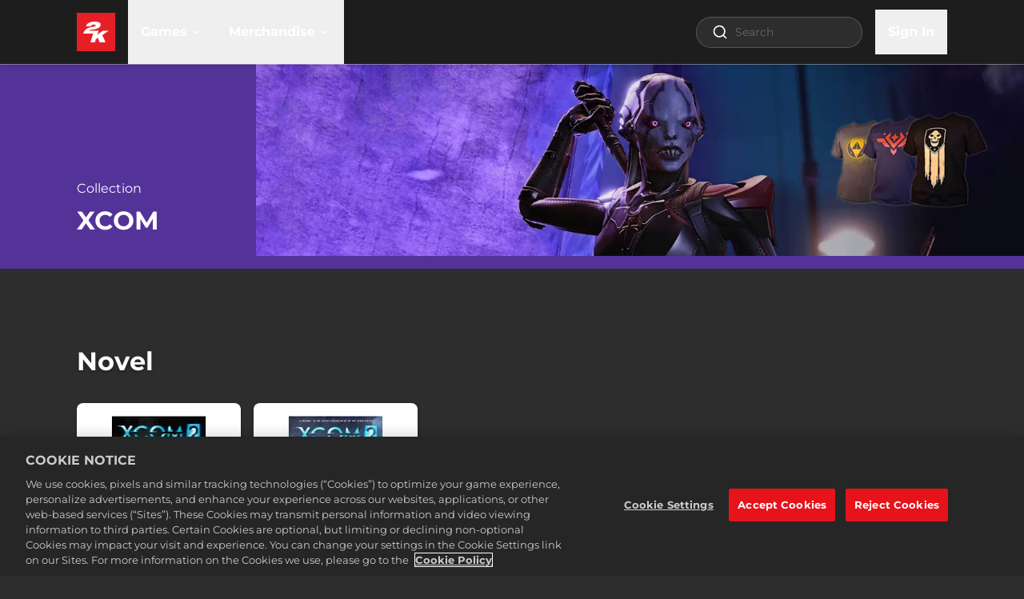

--- FILE ---
content_type: text/html; charset=utf-8
request_url: https://store.2k.com/xcom-collection
body_size: 96034
content:
<!DOCTYPE html><html class="dark" lang="en"><head><meta charSet="utf-8" data-next-head=""/><meta charSet="utf-8"/><meta name="viewport" content="width=device-width, initial-scale=1, maximum-scale=5" data-next-head=""/><script src="https://cdn.cookielaw.org/scripttemplates/otSDKStub.js" type="text/javascript" data-domain-script="586b9be1-24f0-4b69-ae3d-8b874deb9f00" data-document-language="false" async=""></script><title data-next-head="">XCOM Collection | 2K Store</title><meta name="robots" content="index,follow" data-next-head=""/><meta name="googlebot" content="index,follow" data-next-head=""/><meta name="description" content="The XCOM Collection includes the award-winning, turn-based strategy game XCOM 2, DLC packs, the War of the Chosen expansion, and Chimera Squad. It also features apparel and collectible merchandise." data-next-head=""/><meta name="twitter:card" content="summary_large_image" data-next-head=""/><meta name="twitter:site" content="@2K" data-next-head=""/><meta property="og:title" content="XCOM Collection | 2K Store" data-next-head=""/><meta property="og:description" content="The XCOM Collection includes the award-winning, turn-based strategy game XCOM 2, DLC packs, the War of the Chosen expansion, and Chimera Squad. It also features apparel and collectible merchandise." data-next-head=""/><meta property="og:url" content="https://store.2k.com/xcom-collection" data-next-head=""/><meta property="og:image" content="https://images.ctfassets.net/wn7ipiv9ue5v/4B7W3yA1r5sZtabMiOyfL/81fba3f063d4e5fb4897b86fa4736473/2K_logo_-_corp.png?w=&amp;h=630&amp;fm=&amp;q=" data-next-head=""/><meta property="og:image:alt" content="2K: Logo" data-next-head=""/><link rel="canonical" href="https://store.2k.com/xcom-collection" data-next-head=""/><meta name="apple-mobile-web-app-capable" content="yes"/><meta name="theme-color" content="#1a1a1a"/><meta name="color-scheme" content="dark"/><meta name="facebook-domain-verification" content="uryxtbo7ljvz2m3qgdd78p4dr7mduo"/><link rel="icon" sizes="48x48" href="https://images.ctfassets.net/wn7ipiv9ue5v/7z8p1dR1rrJzt4EzsETXRY/daca8bc0dd36d202a8fa4e9a31bfb539/2K_2021_favicon.png"/><script type="application/ld+json" data-next-head="">{"@context":"https://schema.org","@type":"Organization","name":"2K","url":"https://2K.com","slogan":"Headquartered just north of San Francisco, with offices spanning the globe across the Americas, Europe, Asia and Australia, 2K is a videogame publisher managing some of the most creative, respected and premium brands in games today.","logo":"https://images.ctfassets.net/wn7ipiv9ue5v/4B7W3yA1r5sZtabMiOyfL/81fba3f063d4e5fb4897b86fa4736473/2K_logo_-_corp.png"}</script><style id="fontcss">/* montserrat-regular-400 - latin */
@font-face {
  font-family: 'Montserrat';
  font-style: normal;
  font-weight: 400;
  font-display: swap;
  src:
    url('/fonts/montserrat/woff2/montserrat-v26-latin-regular.woff2')
      format('woff2'),
    url('/fonts/montserrat/woff/montserrat-v26-latin-regular.woff')
      format('woff');
}

/* montserrat-italic-400 - latin */
@font-face {
  font-family: 'Montserrat';
  font-style: italic;
  font-weight: 400;
  font-display: swap;
  src:
    url('/fonts/montserrat/woff2/montserrat-v26-latin-italic.woff2')
      format('woff2'),
    url('/fonts/montserrat/woff/montserrat-v26-latin-italic.woff')
      format('woff');
}

/* montserrat-700 - latin */
@font-face {
  font-family: 'Montserrat';
  font-style: normal;
  font-weight: 700;
  font-display: swap;
  src:
    url('/fonts/montserrat/woff2/montserrat-v26-latin-700.woff2')
      format('woff2'),
    url('/fonts/montserrat/woff/montserrat-v26-latin-700.woff') format('woff');
}

/* montserrat-700italic - latin */
@font-face {
  font-family: 'Montserrat';
  font-style: italic;
  font-weight: 700;
  font-display: swap;
  src:
    url('/fonts/montserrat/woff2/montserrat-v26-latin-700italic.woff2')
      format('woff2'),
    url('/fonts/montserrat/woff/montserrat-v26-latin-700italic.woff')
      format('woff');
}
</style><style>
    :root {
      /* default theme + overrides from config */
      --color-white-rgb: 255, 255, 255;
--color-black-rgb: 0, 0, 0;
--color-primary-rgb: 230, 0, 18;
--color-success-rgb: 56, 135, 30;
--color-error-rgb: 170, 51, 51;
--color-warning-rgb: 170, 103, 0;
--color-info-rgb: 34, 85, 153;
--color-neutral-000-rgb: 255, 255, 255;
--color-neutral-100-rgb: 26, 26, 26;
--color-neutral-200-rgb: 45, 45, 45;
--color-neutral-300-rgb: 64, 64, 64;
--color-neutral-999-rgb: 255, 255, 255;
--text-color-primary-rgb: 255, 255, 255;
--color-promo-attribute-rgb: 253, 185, 53;
--disabled-button-filter: saturate(0);
--font-primary: Montserrat, sans-serif;
--color-secondary-rgb: 56, 135, 30;

      --color-game-primary-rgb: var(--color-primary-rgb);
      --color-game-secondary-rgb: var(--color-black-rgb);

      /* opaque rgb values */
      --color-white: rgb(var(--color-white-rgb));
      --color-black: rgb(var(--color-black-rgb));
      --color-primary: rgb(var(--color-primary-rgb));
      --color-secondary: rgb(var(--color-secondary-rgb));
      --color-success: rgb(var(--color-success-rgb));
      --color-error: rgb(var(--color-error-rgb));
      --color-warning: rgb(var(--color-warning-rgb));
      --color-info: rgb(var(--color-info-rgb));
      --color-neutral-000: rgb(var(--color-neutral-000-rgb));
      --color-neutral-100: rgb(var(--color-neutral-100-rgb));
      --color-neutral-200: rgb(var(--color-neutral-200-rgb));
      --color-neutral-300: rgb(var(--color-neutral-300-rgb));
      --color-neutral-999: rgb(var(--color-neutral-999-rgb));
      --text-color-primary: rgb(var(--text-color-primary-rgb));
      --color-game-primary: rgb(var(--color-game-primary-rgb));
      --color-game-secondary: rgb(var(--color-game-secondary-rgb));
      --color-button-text-override: rgb(var(--color-button-text-override-rgb));
      --color-promo-attribute: rgb(var(--color-promo-attribute-rgb)); 
    }
  </style><style id="40BdcUnQDMp9AGZ08kFGeU">:root [data-theme="40BdcUnQDMp9AGZ08kFGeU"] {
    --t2-tile-main-border-color: #FFC700;
    --t2-tile-promotionActive-border-color: #FFF1A9;
    --t2-tile-button-border-color: #165D00;
    --t2-tile-button-border-imgSrc: url('[data-uri]');
    --t2-tile-button-border-imgSize: 16;
    --t2-tile-main-background-color: linear-gradient(180deg, #5B0011 0%, #E95516 100%);
    --t2-tile-button-background-color: transparent;
    --t2-tile-button-textStroke-color: #3B6023;
    --t2-packageContents-popup-border-color: rgba(0, 0, 0, 0.4);
    --t2-packageContents-main-background-color: #6C0B11;
    --t2-packageContents-popup-background-color: #55070C;
    --t2-tile-main-border-width: 2;
    --t2-tile-timer-background-color: #6C0B11;
    --t2-tile-main-background: var(--t2-tile-main-background-color);
    --t2-tile-main-border: calc( var(--t2-tile-main-border-width, 1) * 1px) solid var(--t2-tile-main-border-color);
    --t2-tile-promotionActive-background: var(--t2-tile-promotionActive-background-color);
    --t2-tile-promotionActive-border: calc( var(--t2-tile-promotionActive-border-width, 1) * 1px) solid var(--t2-tile-promotionActive-border-color);
    --t2-tile-button-background: transparent;
    --t2-tile-button-border-image: var(--t2-tile-button-border-imgSrc) var(--t2-tile-button-border-imgSize) fill / calc(var(--t2-tile-button-border-imgSize) * 1px) / 0 stretch;
    --t2-packageContents-popup-background: var(--t2-packageContents-popup-background-color);
    --t2-packageContents-popup-border: calc( var(--t2-packageContents-popup-border-width, 1) * 1px) solid var(--t2-packageContents-popup-border-color);
    --t2-packageContents-main-background: var(--t2-packageContents-main-background-color);
    --t2-tile-timer-background: var(--t2-tile-timer-background-color);
    --t2-tile-button-textStroke: 
      1px 1px 0 var(--t2-tile-button-textStroke-color),
      -1px -1px 0 var(--t2-tile-button-textStroke-color),  
      1px -1px 0 var(--t2-tile-button-textStroke-color),
      -1px 1px 0 var(--t2-tile-button-textStroke-color),
      1px 1px 0 var(--t2-tile-button-textStroke-color)
      
}</style><style id="5A6yzuuVInVNkEEYI8bb4T">:root [data-theme="5A6yzuuVInVNkEEYI8bb4T"] {
    --t2-entryTag-button-background-color: #EE0000;
    --t2-entryTag-button-background: var(--t2-entryTag-button-background-color)
}</style><script>
              if (window.globalThis === undefined) {
                window.globalThis = window;
              }
              window.t2gp=Object.freeze({"useCustomCookieMgmt":false,"env":{"T2GP_PUBLIC_RUNTIME_DD_RUM_APP_ID":"cfaf5946-1373-40df-9613-6bccd2cb7a6c","T2GP_PUBLIC_RUNTIME_DD_RUM_TOKEN":"pub7e9dfdf57857d3201904e3c952287f3e","T2GP_PUBLIC_RUNTIME_ENABLE_SEARCH":"true","T2GP_PUBLIC_RUNTIME_LOGIN_CLIENT_ID":"d8de20bf42ea4817867425b94d105883","T2GP_PUBLIC_RUNTIME_LOCALE_SUPPORTED_LANGS":"ar,cs,da,de,en,es,es-419,fi,fr,fr-CA,hu,it,ja,ko,nb,nl,pl,pt,pt-BR,ru,sv,th,tr,zh-CN,zh-Hant","T2GP_PUBLIC_RUNTIME_NEWSLETTER_API_BASE":"https://api.t2gp.take2games.com","T2GP_PUBLIC_RUNTIME_CLIENT_PRODUCT_API_BASEURL":"https://api.t2gp.take2games.com","T2GP_PUBLIC_RUNTIME_DD_LOG_SAMPLE_RATE":"100","T2GP_PUBLIC_RUNTIME_CHECKOUT_HOST":"checkout.2k.com","T2GP_PUBLIC_RUNTIME_ENABLE_LOGIN":"true","T2GP_PUBLIC_RUNTIME_DD_LOG_TOKEN":"pub6ccc5047e6131bb9d15bc71df923c0c1","T2GP_PUBLIC_RUNTIME_CHECKOUT_REQUIRES_AUTH":"true","T2GP_PUBLIC_RUNTIME_T2GP_TELEMETRY_API_KEY":"3bd562c4e39925a442d286e0879855d5","T2GP_PUBLIC_RUNTIME_AUTH_PROVIDER":"2k","T2GP_PUBLIC_RUNTIME_STORE_ID":"2K Games Webstore","T2GP_PUBLIC_RUNTIME_T2GP_TELEMETRY_HOST":"https://beacon.take2games.com","T2GP_PUBLIC_RUNTIME_AUTH_ENV":"prod","T2GP_PUBLIC_RUNTIME_DD_RUM_SAMPLE_RATE":"1","T2GP_PUBLIC_RUNTIME_T2GP_TELEMETRY_DEBUG":"false","T2GP_PUBLIC_RUNTIME_CONTENTFUL_SPACE_ID":"wn7ipiv9ue5v","T2GP_PUBLIC_RUNTIME_ACCOUNT_PAGE_ENABLED":"false","T2GP_PUBLIC_RUNTIME_OFFER_PAGE_ENABLED":"false","T2GP_PUBLIC_RUNTIME_STRIPE_CHECKOUT_UI":"v1","T2GP_PUBLIC_RUNTIME_DD_ENV":"production","T2GP_PUBLIC_RUNTIME_DD_SERVICE":"t2gpweb-2k-store","T2GP_PUBLIC_RUNTIME_DD_VERSION":"v11.3.4-5add09cf-t2","T2GP_PUBLIC_RUNTIME_DD_LOG_FORWARDING":"error","T2GP_PUBLIC_RUNTIME_DIRECT_FULFILLMENT_PREFERRED":"DRM Free Private Division,Rockstar Games Launcher,CatDaddy,Zynga,Nordeus"},"oneTrust":{"cookieCallbackMap":{},"groupMap":{"lux_uid":"2","t2gt.tid":"2","NEXT_LOCALE":"3","next-i18next":"3","google_optimize":"2"}},"paymentMode":""});
              if(window.t2gp.oneTrust){
                window.t2gp.oneTrust.registerCookie = function (cookieName, callbackFn) {
                  var groupId = window.t2gp.oneTrust.groupMap ? window.t2gp.oneTrust.groupMap[cookieName] : '';
                  if (window.t2gp.oneTrust.cookieCallbackMap) {
                    window.t2gp.oneTrust.cookieCallbackMap[cookieName] = callbackFn;
                  }
                  try {
                    callbackFn(
                      window.OnetrustActiveGroups
                        ? window.OnetrustActiveGroups.split(',').indexOf(groupId) > -1
                        : false
                    );
                  } catch (error) {
                    console.error('ot: ', error);
                  }
                };
              }

              </script><script type="text/javascript">
                function OptanonWrapper(accepted) {
                  var i = 0;
                  var isGroupActive = false;
                  

                  var trackingActive = window.OnetrustActiveGroups && (window.OnetrustActiveGroups.includes(',2,') || window.OnetrustActiveGroups.includes(',C0002'));
                  
                  if (window.DD_LOGS) {
                    if (trackingActive) {
                      window.DD_LOGS.setTrackingConsent('granted');
                    } else {
                      window.DD_LOGS.setTrackingConsent('not-granted');
                    }
                  }
                  if (window.DD_RUM) {
                    if (trackingActive) {
                      window.DD_RUM.setTrackingConsent('granted');
                    } else {
                      window.DD_RUM.setTrackingConsent('not-granted');
                    }
                  }

                  function activateScript(e) {
                    var t = e.parentNode,
                      o = document.createElement(e.tagName);
                    o.innerHTML = e.innerHTML;
                    var n = e.attributes;
                    if (0 < n.length)
                      for (var s = 0; s < n.length; s++)
                        'type' !== n[s].name
                          ? o.setAttribute(n[s].name, n[s].value, !0)
                          : o.setAttribute('type', 'text/javascript', !0);
                    t.appendChild(o), t.removeChild(e);
                  }

                  function findAndActivateScripts() {
                    var groupNumber = 1;
                    for (groupNumber = 1; groupNumber <= 4; groupNumber = groupNumber + 1) {
                      var allScripts = document.querySelectorAll(
                        '.optanon-category-' + groupNumber
                      );
                      allScripts.forEach(elem => activateScript(elem));
                    }
                  }
                  function checkCookieActive(cookieName) {
                    if (window.OnetrustActiveGroups) {
                      return window.OnetrustActiveGroups
                        ? window.OnetrustActiveGroups.split(',').indexOf(
                            window.t2gp.oneTrust.groupMap[cookieName]
                          ) > -1
                        : false;
                    }

                    if (window.t2gp && window.t2gp.useCustomCookieMgmt) {
                      const groupId = window.t2gp.oneTrust.groupMap[cookieName];
                      return (
                        (groupId === '2' && accepted.tracking) ||
                        (groupId === '3' && accepted.convenience)
                      );
                    }
                  }

                  if (
                    window.t2gp &&
                    window.t2gp.oneTrust &&
                    window.t2gp.oneTrust.cookieCallbackMap
                  ) {
                    var cookieCallbackMap = window.t2gp.oneTrust.cookieCallbackMap;
                    for (var cookieName in cookieCallbackMap) {
                      isGroupActive = checkCookieActive(cookieName);
                      cookieCallbackMap[cookieName](isGroupActive);
                      if (!isGroupActive) {
                        document.cookie =
                          cookieName + '=; Path=/; Expires=Thu, 01 Jan 1970 00:00:01 GMT;';
                      }
                    }

                    if (window.t2gp && window.t2gp.useCustomCookieMgmt) {
                      if(isGroupActive) {
                        findAndActivateScripts();
                        window.dataLayer.push({
                          OnetrustActiveGroups: ',1,2,3,4,',
                          OptanonActiveGroups: ',1,2,3,4,',
                        });
                      } else {
                        window.dataLayer.push({
                          OnetrustActiveGroups: ',1,',
                          OptanonActiveGroups: ',1,',
                        });
                      }
                      window.dataLayer.push( { event: "OneTrustGroupsUpdated" }) ;

                    }

                  }
                }

          </script><script>
              (function(w,d,s,l,i){w[l]=w[l]||[];w[l].push(
                {'gtm.start': new Date().getTime(),event:'gtm.js'}
                );var f=d.getElementsByTagName(s)[0],
                j=d.createElement(s),dl=l!='dataLayer'?'&l='+l:'';j.async=true;j.src=
                'https://www.googletagmanager.com/gtm.js?id='+i+dl;f.parentNode.insertBefore(j,f);
                })(window,document,'script','dataLayer','GTM-WB7T7TC');
              </script><style>/*
! tailwindcss v3.4.4 | MIT License | https://tailwindcss.com
*/*,:after,:before{box-sizing:border-box;border:0 solid}:after,:before{--tw-content:""}:host,html{line-height:1.5;-webkit-text-size-adjust:100%;-moz-tab-size:4;-o-tab-size:4;tab-size:4;font-family:ui-sans-serif,system-ui,sans-serif,Apple Color Emoji,Segoe UI Emoji,Segoe UI Symbol,Noto Color Emoji;font-feature-settings:normal;font-variation-settings:normal;-webkit-tap-highlight-color:transparent}body{margin:0;line-height:inherit}hr{height:0;color:inherit;border-top-width:1px}abbr:where([title]){-webkit-text-decoration:underline dotted;text-decoration:underline dotted}h1,h2,h3,h4,h5,h6{font-size:inherit;font-weight:inherit}a{color:inherit;text-decoration:inherit}b,strong{font-weight:bolder}code,kbd,pre,samp{font-family:ui-monospace,SFMono-Regular,Menlo,Monaco,Consolas,Liberation Mono,Courier New,monospace;font-feature-settings:normal;font-variation-settings:normal;font-size:1em}small{font-size:80%}sub,sup{font-size:75%;line-height:0;position:relative;vertical-align:baseline}sub{bottom:-.25em}sup{top:-.5em}table{text-indent:0;border-color:inherit;border-collapse:collapse}button,input,optgroup,select,textarea{font-family:inherit;font-feature-settings:inherit;font-variation-settings:inherit;font-size:100%;font-weight:inherit;line-height:inherit;letter-spacing:inherit;color:inherit;margin:0;padding:0}button,select{text-transform:none}button,input:where([type=button]),input:where([type=reset]),input:where([type=submit]){-webkit-appearance:button;background-color:transparent;background-image:none}:-moz-focusring{outline:auto}:-moz-ui-invalid{box-shadow:none}progress{vertical-align:baseline}::-webkit-inner-spin-button,::-webkit-outer-spin-button{height:auto}[type=search]{-webkit-appearance:textfield;outline-offset:-2px}::-webkit-search-decoration{-webkit-appearance:none}::-webkit-file-upload-button{-webkit-appearance:button;font:inherit}summary{display:list-item}blockquote,dd,dl,figure,h1,h2,h3,h4,h5,h6,hr,p,pre{margin:0}fieldset{margin:0}fieldset,legend{padding:0}menu,ol,ul{list-style:none;margin:0;padding:0}dialog{padding:0}textarea{resize:vertical}input::-moz-placeholder,textarea::-moz-placeholder{opacity:1;color:#9ca3af}input::placeholder,textarea::placeholder{opacity:1;color:#9ca3af}[role=button],button{cursor:pointer}:disabled{cursor:default}audio,canvas,embed,iframe,img,object,svg,video{display:block;vertical-align:middle}img,video{max-width:100%;height:auto}[hidden]{display:none}*,:after,:before{--tw-border-spacing-x:0;--tw-border-spacing-y:0;--tw-translate-x:0;--tw-translate-y:0;--tw-rotate:0;--tw-skew-x:0;--tw-skew-y:0;--tw-scale-x:1;--tw-scale-y:1;--tw-pan-x: ;--tw-pan-y: ;--tw-pinch-zoom: ;--tw-scroll-snap-strictness:proximity;--tw-gradient-from-position: ;--tw-gradient-via-position: ;--tw-gradient-to-position: ;--tw-ordinal: ;--tw-slashed-zero: ;--tw-numeric-figure: ;--tw-numeric-spacing: ;--tw-numeric-fraction: ;--tw-ring-inset: ;--tw-ring-offset-width:0px;--tw-ring-offset-color:#fff;--tw-ring-color:rgb(59 130 246/0.5);--tw-ring-offset-shadow:0 0 #0000;--tw-ring-shadow:0 0 #0000;--tw-shadow:0 0 #0000;--tw-shadow-colored:0 0 #0000;--tw-blur: ;--tw-brightness: ;--tw-contrast: ;--tw-grayscale: ;--tw-hue-rotate: ;--tw-invert: ;--tw-saturate: ;--tw-sepia: ;--tw-drop-shadow: ;--tw-backdrop-blur: ;--tw-backdrop-brightness: ;--tw-backdrop-contrast: ;--tw-backdrop-grayscale: ;--tw-backdrop-hue-rotate: ;--tw-backdrop-invert: ;--tw-backdrop-opacity: ;--tw-backdrop-saturate: ;--tw-backdrop-sepia: ;--tw-contain-size: ;--tw-contain-layout: ;--tw-contain-paint: ;--tw-contain-style: }::backdrop{--tw-border-spacing-x:0;--tw-border-spacing-y:0;--tw-translate-x:0;--tw-translate-y:0;--tw-rotate:0;--tw-skew-x:0;--tw-skew-y:0;--tw-scale-x:1;--tw-scale-y:1;--tw-pan-x: ;--tw-pan-y: ;--tw-pinch-zoom: ;--tw-scroll-snap-strictness:proximity;--tw-gradient-from-position: ;--tw-gradient-via-position: ;--tw-gradient-to-position: ;--tw-ordinal: ;--tw-slashed-zero: ;--tw-numeric-figure: ;--tw-numeric-spacing: ;--tw-numeric-fraction: ;--tw-ring-inset: ;--tw-ring-offset-width:0px;--tw-ring-offset-color:#fff;--tw-ring-color:rgb(59 130 246/0.5);--tw-ring-offset-shadow:0 0 #0000;--tw-ring-shadow:0 0 #0000;--tw-shadow:0 0 #0000;--tw-shadow-colored:0 0 #0000;--tw-blur: ;--tw-brightness: ;--tw-contrast: ;--tw-grayscale: ;--tw-hue-rotate: ;--tw-invert: ;--tw-saturate: ;--tw-sepia: ;--tw-drop-shadow: ;--tw-backdrop-blur: ;--tw-backdrop-brightness: ;--tw-backdrop-contrast: ;--tw-backdrop-grayscale: ;--tw-backdrop-hue-rotate: ;--tw-backdrop-invert: ;--tw-backdrop-opacity: ;--tw-backdrop-saturate: ;--tw-backdrop-sepia: ;--tw-contain-size: ;--tw-contain-layout: ;--tw-contain-paint: ;--tw-contain-style: }.container{width:100%}@media (min-width:360px){.container{max-width:360px}}@media (min-width:420px){.container{max-width:420px}}@media (min-width:640px){.container{max-width:640px}}@media (min-width:768px){.container{max-width:768px}}@media (min-width:1024px){.container{max-width:1024px}}@media (min-width:1280px){.container{max-width:1280px}}@media (min-width:1536px){.container{max-width:1536px}}@media (min-width:1920px){.container{max-width:1920px}}.prose{color:var(--tw-prose-body);max-width:65ch}.prose :where(p):not(:where([class~=not-prose],[class~=not-prose] *)){margin-top:1.25em;margin-bottom:1.25em}.prose :where([class~=lead]):not(:where([class~=not-prose],[class~=not-prose] *)){color:var(--tw-prose-lead);font-size:1.25em;line-height:1.6;margin-top:1.2em;margin-bottom:1.2em}.prose :where(a):not(:where([class~=not-prose],[class~=not-prose] *)){color:var(--tw-prose-links);text-decoration:underline;font-weight:500}.prose :where(strong):not(:where([class~=not-prose],[class~=not-prose] *)){color:var(--tw-prose-bold);font-weight:600}.prose :where(a strong):not(:where([class~=not-prose],[class~=not-prose] *)){color:inherit}.prose :where(blockquote strong):not(:where([class~=not-prose],[class~=not-prose] *)){color:inherit}.prose :where(thead th strong):not(:where([class~=not-prose],[class~=not-prose] *)){color:inherit}.prose :where(ol):not(:where([class~=not-prose],[class~=not-prose] *)){list-style-type:decimal;margin-top:1.25em;margin-bottom:1.25em;padding-inline-start:1.625em}.prose :where(ol[type=A]):not(:where([class~=not-prose],[class~=not-prose] *)){list-style-type:upper-alpha}.prose :where(ol[type=a]):not(:where([class~=not-prose],[class~=not-prose] *)){list-style-type:lower-alpha}.prose :where(ol[type=A s]):not(:where([class~=not-prose],[class~=not-prose] *)){list-style-type:upper-alpha}.prose :where(ol[type=a s]):not(:where([class~=not-prose],[class~=not-prose] *)){list-style-type:lower-alpha}.prose :where(ol[type=I]):not(:where([class~=not-prose],[class~=not-prose] *)){list-style-type:upper-roman}.prose :where(ol[type=i]):not(:where([class~=not-prose],[class~=not-prose] *)){list-style-type:lower-roman}.prose :where(ol[type=I s]):not(:where([class~=not-prose],[class~=not-prose] *)){list-style-type:upper-roman}.prose :where(ol[type=i s]):not(:where([class~=not-prose],[class~=not-prose] *)){list-style-type:lower-roman}.prose :where(ol[type="1"]):not(:where([class~=not-prose],[class~=not-prose] *)){list-style-type:decimal}.prose :where(ul):not(:where([class~=not-prose],[class~=not-prose] *)){list-style-type:disc;margin-top:1.25em;margin-bottom:1.25em;padding-inline-start:1.625em}.prose :where(ol>li):not(:where([class~=not-prose],[class~=not-prose] *))::marker{font-weight:400;color:var(--tw-prose-counters)}.prose :where(ul>li):not(:where([class~=not-prose],[class~=not-prose] *))::marker{color:var(--tw-prose-bullets)}.prose :where(dt):not(:where([class~=not-prose],[class~=not-prose] *)){color:var(--tw-prose-headings);font-weight:600;margin-top:1.25em}.prose :where(hr):not(:where([class~=not-prose],[class~=not-prose] *)){border-color:var(--tw-prose-hr);border-top-width:1px;margin-top:3em;margin-bottom:3em}.prose :where(blockquote):not(:where([class~=not-prose],[class~=not-prose] *)){font-weight:500;font-style:italic;color:var(--tw-prose-quotes);border-inline-start-width:.25rem;border-inline-start-color:var(--tw-prose-quote-borders);quotes:"\201C""\201D""\2018""\2019";margin-top:1.6em;margin-bottom:1.6em;padding-inline-start:1em}.prose :where(blockquote p:first-of-type):not(:where([class~=not-prose],[class~=not-prose] *)):before{content:open-quote}.prose :where(blockquote p:last-of-type):not(:where([class~=not-prose],[class~=not-prose] *)):after{content:close-quote}.prose :where(h1):not(:where([class~=not-prose],[class~=not-prose] *)){color:var(--tw-prose-headings);font-weight:800;font-size:2.25em;margin-top:0;margin-bottom:.8888889em;line-height:1.1111111}.prose :where(h1 strong):not(:where([class~=not-prose],[class~=not-prose] *)){font-weight:900;color:inherit}.prose :where(h2):not(:where([class~=not-prose],[class~=not-prose] *)){color:var(--tw-prose-headings);font-weight:700;font-size:1.5em;margin-top:2em;margin-bottom:1em;line-height:1.3333333}.prose :where(h2 strong):not(:where([class~=not-prose],[class~=not-prose] *)){font-weight:800;color:inherit}.prose :where(h3):not(:where([class~=not-prose],[class~=not-prose] *)){color:var(--tw-prose-headings);font-weight:600;font-size:1.25em;margin-top:1.6em;margin-bottom:.6em;line-height:1.6}.prose :where(h3 strong):not(:where([class~=not-prose],[class~=not-prose] *)){font-weight:700;color:inherit}.prose :where(h4):not(:where([class~=not-prose],[class~=not-prose] *)){color:var(--tw-prose-headings);font-weight:600;margin-top:1.5em;margin-bottom:.5em;line-height:1.5}.prose :where(h4 strong):not(:where([class~=not-prose],[class~=not-prose] *)){font-weight:700;color:inherit}.prose :where(img):not(:where([class~=not-prose],[class~=not-prose] *)){margin-top:2em;margin-bottom:2em}.prose :where(picture):not(:where([class~=not-prose],[class~=not-prose] *)){display:block;margin-top:2em;margin-bottom:2em}.prose :where(video):not(:where([class~=not-prose],[class~=not-prose] *)){margin-top:2em;margin-bottom:2em}.prose :where(kbd):not(:where([class~=not-prose],[class~=not-prose] *)){font-weight:500;font-family:inherit;color:var(--tw-prose-kbd);box-shadow:0 0 0 1px rgb(var(--tw-prose-kbd-shadows)/10%),0 3px 0 rgb(var(--tw-prose-kbd-shadows)/10%);font-size:.875em;border-radius:.3125rem;padding-top:.1875em;padding-inline-end:.375em;padding-bottom:.1875em;padding-inline-start:.375em}.prose :where(code):not(:where([class~=not-prose],[class~=not-prose] *)){color:var(--tw-prose-code);font-weight:600;font-size:.875em}.prose :where(code):not(:where([class~=not-prose],[class~=not-prose] *)):before{content:"`"}.prose :where(code):not(:where([class~=not-prose],[class~=not-prose] *)):after{content:"`"}.prose :where(a code):not(:where([class~=not-prose],[class~=not-prose] *)){color:inherit}.prose :where(h1 code):not(:where([class~=not-prose],[class~=not-prose] *)){color:inherit}.prose :where(h2 code):not(:where([class~=not-prose],[class~=not-prose] *)){color:inherit;font-size:.875em}.prose :where(h3 code):not(:where([class~=not-prose],[class~=not-prose] *)){color:inherit;font-size:.9em}.prose :where(h4 code):not(:where([class~=not-prose],[class~=not-prose] *)){color:inherit}.prose :where(blockquote code):not(:where([class~=not-prose],[class~=not-prose] *)){color:inherit}.prose :where(thead th code):not(:where([class~=not-prose],[class~=not-prose] *)){color:inherit}.prose :where(pre):not(:where([class~=not-prose],[class~=not-prose] *)){color:var(--tw-prose-pre-code);background-color:var(--tw-prose-pre-bg);overflow-x:auto;font-weight:400;font-size:.875em;line-height:1.7142857;margin-top:1.7142857em;margin-bottom:1.7142857em;border-radius:.375rem;padding-top:.8571429em;padding-inline-end:1.1428571em;padding-bottom:.8571429em;padding-inline-start:1.1428571em}.prose :where(pre code):not(:where([class~=not-prose],[class~=not-prose] *)){background-color:transparent;border-width:0;border-radius:0;padding:0;font-weight:inherit;color:inherit;font-size:inherit;font-family:inherit;line-height:inherit}.prose :where(pre code):not(:where([class~=not-prose],[class~=not-prose] *)):before{content:none}.prose :where(pre code):not(:where([class~=not-prose],[class~=not-prose] *)):after{content:none}.prose :where(table):not(:where([class~=not-prose],[class~=not-prose] *)){width:100%;table-layout:auto;text-align:start;margin-top:2em;margin-bottom:2em;font-size:.875em;line-height:1.7142857}.prose :where(thead):not(:where([class~=not-prose],[class~=not-prose] *)){border-bottom-width:1px;border-bottom-color:var(--tw-prose-th-borders)}.prose :where(thead th):not(:where([class~=not-prose],[class~=not-prose] *)){color:var(--tw-prose-headings);font-weight:600;vertical-align:bottom;padding-inline-end:.5714286em;padding-bottom:.5714286em;padding-inline-start:.5714286em}.prose :where(tbody tr):not(:where([class~=not-prose],[class~=not-prose] *)){border-bottom-width:1px;border-bottom-color:var(--tw-prose-td-borders)}.prose :where(tbody tr:last-child):not(:where([class~=not-prose],[class~=not-prose] *)){border-bottom-width:0}.prose :where(tbody td):not(:where([class~=not-prose],[class~=not-prose] *)){vertical-align:baseline}.prose :where(tfoot):not(:where([class~=not-prose],[class~=not-prose] *)){border-top-width:1px;border-top-color:var(--tw-prose-th-borders)}.prose :where(tfoot td):not(:where([class~=not-prose],[class~=not-prose] *)){vertical-align:top}.prose :where(figure>*):not(:where([class~=not-prose],[class~=not-prose] *)){margin-top:0;margin-bottom:0}.prose :where(figcaption):not(:where([class~=not-prose],[class~=not-prose] *)){color:var(--tw-prose-captions);font-size:.875em;line-height:1.4285714;margin-top:.8571429em}.prose{--tw-prose-body:#374151;--tw-prose-headings:#111827;--tw-prose-lead:#4b5563;--tw-prose-links:#111827;--tw-prose-bold:#111827;--tw-prose-counters:#6b7280;--tw-prose-bullets:#d1d5db;--tw-prose-hr:#e5e7eb;--tw-prose-quotes:#111827;--tw-prose-quote-borders:#e5e7eb;--tw-prose-captions:#6b7280;--tw-prose-kbd:#111827;--tw-prose-kbd-shadows:17 24 39;--tw-prose-code:#111827;--tw-prose-pre-code:#e5e7eb;--tw-prose-pre-bg:#1f2937;--tw-prose-th-borders:#d1d5db;--tw-prose-td-borders:#e5e7eb;--tw-prose-invert-body:#d1d5db;--tw-prose-invert-headings:#fff;--tw-prose-invert-lead:#9ca3af;--tw-prose-invert-links:#fff;--tw-prose-invert-bold:#fff;--tw-prose-invert-counters:#9ca3af;--tw-prose-invert-bullets:#4b5563;--tw-prose-invert-hr:#374151;--tw-prose-invert-quotes:#f3f4f6;--tw-prose-invert-quote-borders:#374151;--tw-prose-invert-captions:#9ca3af;--tw-prose-invert-kbd:#fff;--tw-prose-invert-kbd-shadows:255 255 255;--tw-prose-invert-code:#fff;--tw-prose-invert-pre-code:#d1d5db;--tw-prose-invert-pre-bg:rgb(0 0 0/50%);--tw-prose-invert-th-borders:#4b5563;--tw-prose-invert-td-borders:#374151;font-size:1rem;line-height:1.75}.prose :where(picture>img):not(:where([class~=not-prose],[class~=not-prose] *)){margin-top:0;margin-bottom:0}.prose :where(li):not(:where([class~=not-prose],[class~=not-prose] *)){margin-top:.5em;margin-bottom:.5em}.prose :where(ol>li):not(:where([class~=not-prose],[class~=not-prose] *)){padding-inline-start:.375em}.prose :where(ul>li):not(:where([class~=not-prose],[class~=not-prose] *)){padding-inline-start:.375em}.prose :where(.prose>ul>li p):not(:where([class~=not-prose],[class~=not-prose] *)){margin-top:.75em;margin-bottom:.75em}.prose :where(.prose>ul>li>p:first-child):not(:where([class~=not-prose],[class~=not-prose] *)){margin-top:1.25em}.prose :where(.prose>ul>li>p:last-child):not(:where([class~=not-prose],[class~=not-prose] *)){margin-bottom:1.25em}.prose :where(.prose>ol>li>p:first-child):not(:where([class~=not-prose],[class~=not-prose] *)){margin-top:1.25em}.prose :where(.prose>ol>li>p:last-child):not(:where([class~=not-prose],[class~=not-prose] *)){margin-bottom:1.25em}.prose :where(ul ul,ul ol,ol ul,ol ol):not(:where([class~=not-prose],[class~=not-prose] *)){margin-top:.75em;margin-bottom:.75em}.prose :where(dl):not(:where([class~=not-prose],[class~=not-prose] *)){margin-top:1.25em;margin-bottom:1.25em}.prose :where(dd):not(:where([class~=not-prose],[class~=not-prose] *)){margin-top:.5em;padding-inline-start:1.625em}.prose :where(hr+*):not(:where([class~=not-prose],[class~=not-prose] *)){margin-top:0}.prose :where(h2+*):not(:where([class~=not-prose],[class~=not-prose] *)){margin-top:0}.prose :where(h3+*):not(:where([class~=not-prose],[class~=not-prose] *)){margin-top:0}.prose :where(h4+*):not(:where([class~=not-prose],[class~=not-prose] *)){margin-top:0}.prose :where(thead th:first-child):not(:where([class~=not-prose],[class~=not-prose] *)){padding-inline-start:0}.prose :where(thead th:last-child):not(:where([class~=not-prose],[class~=not-prose] *)){padding-inline-end:0}.prose :where(tbody td,tfoot td):not(:where([class~=not-prose],[class~=not-prose] *)){padding-top:.5714286em;padding-inline-end:.5714286em;padding-bottom:.5714286em;padding-inline-start:.5714286em}.prose :where(tbody td:first-child,tfoot td:first-child):not(:where([class~=not-prose],[class~=not-prose] *)){padding-inline-start:0}.prose :where(tbody td:last-child,tfoot td:last-child):not(:where([class~=not-prose],[class~=not-prose] *)){padding-inline-end:0}.prose :where(figure):not(:where([class~=not-prose],[class~=not-prose] *)){margin-top:2em;margin-bottom:2em}.prose :where(.prose>:first-child):not(:where([class~=not-prose],[class~=not-prose] *)){margin-top:0}.prose :where(.prose>:last-child):not(:where([class~=not-prose],[class~=not-prose] *)){margin-bottom:0}.prose-invert{--tw-prose-body:var(--tw-prose-invert-body);--tw-prose-headings:var(--tw-prose-invert-headings);--tw-prose-lead:var(--tw-prose-invert-lead);--tw-prose-links:var(--tw-prose-invert-links);--tw-prose-bold:var(--tw-prose-invert-bold);--tw-prose-counters:var(--tw-prose-invert-counters);--tw-prose-bullets:var(--tw-prose-invert-bullets);--tw-prose-hr:var(--tw-prose-invert-hr);--tw-prose-quotes:var(--tw-prose-invert-quotes);--tw-prose-quote-borders:var(--tw-prose-invert-quote-borders);--tw-prose-captions:var(--tw-prose-invert-captions);--tw-prose-kbd:var(--tw-prose-invert-kbd);--tw-prose-kbd-shadows:var(--tw-prose-invert-kbd-shadows);--tw-prose-code:var(--tw-prose-invert-code);--tw-prose-pre-code:var(--tw-prose-invert-pre-code);--tw-prose-pre-bg:var(--tw-prose-invert-pre-bg);--tw-prose-th-borders:var(--tw-prose-invert-th-borders);--tw-prose-td-borders:var(--tw-prose-invert-td-borders)}.badge{display:inline-flex;align-items:center;justify-content:center;border-radius:.25rem;font-size:.875rem;line-height:1.25rem;width:-moz-fit-content;width:fit-content;padding:.25rem .75rem}.\!btn{position:relative!important;height:-moz-fit-content!important;height:fit-content!important;border-radius:.375rem!important;padding:.75rem 1.5rem!important;text-align:center!important;line-height:1!important;text-decoration-line:none!important;display:inline-flex!important;flex-shrink:0!important;flex-wrap:wrap!important;align-items:center!important;justify-content:center!important;border-width:1px!important;border-color:transparent!important;cursor:pointer!important;-webkit-user-select:none!important;-moz-user-select:none!important;user-select:none!important;min-width:8rem!important;min-height:3rem!important;transition:background-color .1s ease-out!important;z-index:0!important}.btn{position:relative;height:-moz-fit-content;height:fit-content;border-radius:.375rem;padding:.75rem 1.5rem;text-align:center;line-height:1;text-decoration-line:none;display:inline-flex;flex-shrink:0;flex-wrap:wrap;align-items:center;justify-content:center;border-width:1px;border-color:transparent;cursor:pointer;-webkit-user-select:none;-moz-user-select:none;user-select:none;min-width:8rem;min-height:3rem;transition:background-color .1s ease-out;z-index:0}.\!btn:disabled{pointer-events:none!important}.btn:disabled{pointer-events:none}.\!btn:disabled>*{opacity:.7!important}.btn:disabled>*{opacity:.7}.\!btn:disabled:after{border-radius:.375rem!important;content:""!important;box-sizing:border-box!important;position:absolute!important;inset:0!important;z-index:-1!important;margin-inline-start:-1px!important;margin-top:-1px!important;width:calc(100% + 2px)!important;height:calc(100% + 2px)!important;border:inherit!important;background:inherit!important;-o-border-image:inherit!important;border-image:inherit!important;filter:var(--disabled-button-filter)!important}.btn:disabled:after{border-radius:.375rem;content:"";box-sizing:border-box;position:absolute;inset:0;z-index:-1;margin-inline-start:-1px;margin-top:-1px;width:calc(100% + 2px);height:calc(100% + 2px);border:inherit;background:inherit;-o-border-image:inherit;border-image:inherit;filter:var(--disabled-button-filter)}.btn-outline{border-width:1px;border-color:currentColor;background-color:transparent}.\!btn.loading{display:none!important}.btn.loading{display:none}.btn.\!loading{display:none!important}.\!loading{pointer-events:none!important;display:inline-block!important;aspect-ratio:1/1!important;width:1.5rem!important;background-color:currentColor!important;-webkit-mask-size:100%!important;mask-size:100%!important;-webkit-mask-repeat:no-repeat!important;mask-repeat:no-repeat!important;-webkit-mask-position:center!important;mask-position:center!important;-webkit-mask-image:url("data:image/svg+xml,%3Csvg xmlns='http://www.w3.org/2000/svg' width='80' height='80' stroke='%23000' viewBox='0 0 24 24'%3E%3Cg transform-origin='center'%3E%3Ccircle cx='12' cy='12' r='9.5' fill='none' stroke-width='2' stroke-linecap='round'%3E%3CanimateTransform attributeName='transform' type='rotate' from='0 12 12' to='360 12 12' dur='1.4s' repeatCount='indefinite' /%3E%3Canimate attributeName='stroke-dasharray' values='0,150;42,150;42,150' keyTimes='0;0.475;1' dur='1.4s' repeatCount='indefinite' /%3E%3Canimate attributeName='stroke-dashoffset' values='0;-16;-59' keyTimes='0;0.475;1' dur='1.4s' repeatCount='indefinite' /%3E%3C/circle%3E%3C/g%3E%3C/svg%3E")!important;mask-image:url("data:image/svg+xml,%3Csvg xmlns='http://www.w3.org/2000/svg' width='80' height='80' stroke='%23000' viewBox='0 0 24 24'%3E%3Cg transform-origin='center'%3E%3Ccircle cx='12' cy='12' r='9.5' fill='none' stroke-width='2' stroke-linecap='round'%3E%3CanimateTransform attributeName='transform' type='rotate' from='0 12 12' to='360 12 12' dur='1.4s' repeatCount='indefinite' /%3E%3Canimate attributeName='stroke-dasharray' values='0,150;42,150;42,150' keyTimes='0;0.475;1' dur='1.4s' repeatCount='indefinite' /%3E%3Canimate attributeName='stroke-dashoffset' values='0;-16;-59' keyTimes='0;0.475;1' dur='1.4s' repeatCount='indefinite' /%3E%3C/circle%3E%3C/g%3E%3C/svg%3E")!important}.loading{pointer-events:none;display:inline-block;aspect-ratio:1/1;width:1.5rem;background-color:currentColor;-webkit-mask-size:100%;mask-size:100%;-webkit-mask-repeat:no-repeat;mask-repeat:no-repeat;-webkit-mask-position:center;mask-position:center;-webkit-mask-image:url("data:image/svg+xml,%3Csvg xmlns='http://www.w3.org/2000/svg' width='80' height='80' stroke='%23000' viewBox='0 0 24 24'%3E%3Cg transform-origin='center'%3E%3Ccircle cx='12' cy='12' r='9.5' fill='none' stroke-width='2' stroke-linecap='round'%3E%3CanimateTransform attributeName='transform' type='rotate' from='0 12 12' to='360 12 12' dur='1.4s' repeatCount='indefinite' /%3E%3Canimate attributeName='stroke-dasharray' values='0,150;42,150;42,150' keyTimes='0;0.475;1' dur='1.4s' repeatCount='indefinite' /%3E%3Canimate attributeName='stroke-dashoffset' values='0;-16;-59' keyTimes='0;0.475;1' dur='1.4s' repeatCount='indefinite' /%3E%3C/circle%3E%3C/g%3E%3C/svg%3E");mask-image:url("data:image/svg+xml,%3Csvg xmlns='http://www.w3.org/2000/svg' width='80' height='80' stroke='%23000' viewBox='0 0 24 24'%3E%3Cg transform-origin='center'%3E%3Ccircle cx='12' cy='12' r='9.5' fill='none' stroke-width='2' stroke-linecap='round'%3E%3CanimateTransform attributeName='transform' type='rotate' from='0 12 12' to='360 12 12' dur='1.4s' repeatCount='indefinite' /%3E%3Canimate attributeName='stroke-dasharray' values='0,150;42,150;42,150' keyTimes='0;0.475;1' dur='1.4s' repeatCount='indefinite' /%3E%3Canimate attributeName='stroke-dashoffset' values='0;-16;-59' keyTimes='0;0.475;1' dur='1.4s' repeatCount='indefinite' /%3E%3C/circle%3E%3C/g%3E%3C/svg%3E")}.loading-xxs{width:.5rem;height:.5rem}.loading-xs{width:1rem;height:1rem}.loading-sm{width:1.25rem;height:1.25rem}.loading-md{width:1.5rem;height:1.5rem}.loading-lg{width:2.5rem;height:2.5rem}.loading-xl{width:4rem;height:4rem}.loading-2xl{width:5rem;height:5rem}.loading-3xl{width:6rem;height:6rem}.card{-webkit-user-select:none;-moz-user-select:none;user-select:none}.card,.card-body{position:relative;display:flex;flex-direction:column}.card-body{gap:.5rem}.promo-banner-scrim-\[var\(--promo-gradient-rgb\)\]{background-image:linear-gradient(to right,rgba(var(--promo-gradient-rgb),1),rgba(var(--promo-gradient-rgb),.7) 33%,rgba(var(--promo-gradient-rgb),0) 66%)}.sr-only{position:absolute;width:1px;height:1px;padding:0;margin:-1px;overflow:hidden;clip:rect(0,0,0,0);white-space:nowrap;border-width:0}.pointer-events-none{pointer-events:none}.pointer-events-auto{pointer-events:auto}.visible{visibility:visible}.invisible{visibility:hidden}.static{position:static}.\!fixed{position:fixed!important}.fixed{position:fixed}.\!absolute{position:absolute!important}.absolute{position:absolute}.\!relative{position:relative!important}.relative{position:relative}.\!sticky{position:sticky!important}.sticky{position:sticky}.inset-0{inset:0}.inset-x-0{left:0;right:0}.inset-y-0{top:0;bottom:0}.\!bottom-0{bottom:0!important}.-left-2{left:-.5rem}.-left-full{left:-100%}.-right-1{right:-.25rem}.-right-1\.5{right:-.375rem}.-right-2{right:-.5rem}.-right-full{right:-100%}.-top-1{top:-.25rem}.-top-1\/2{top:-50%}.-top-2{top:-.5rem}.bottom-0{bottom:0}.bottom-1\/2{bottom:50%}.bottom-16{bottom:4rem}.bottom-2{bottom:.5rem}.bottom-3{bottom:.75rem}.bottom-4{bottom:1rem}.bottom-6{bottom:1.5rem}.bottom-\[-10px\]{bottom:-10px}.bottom-px{bottom:1px}.left-0{left:0}.left-1{left:.25rem}.left-1\.5{left:.375rem}.left-1\/2{left:50%}.left-2{left:.5rem}.left-4{left:1rem}.left-\[-1rem\]{left:-1rem}.left-\[-25px\]{left:-25px}.left-\[50\%\]{left:50%}.right-0{right:0}.right-1\/2{right:50%}.right-3{right:.75rem}.right-4{right:1rem}.right-\[-1rem\]{right:-1rem}.top-0{top:0}.top-1{top:.25rem}.top-1\.5{top:.375rem}.top-1\/2{top:50%}.top-2{top:.5rem}.top-3{top:.75rem}.top-3\.5{top:.875rem}.top-4{top:1rem}.top-\[-130px\]{top:-130px}.top-\[45\%\]{top:45%}.top-\[50\%\]{top:50%}.top-\[64px\]{top:64px}.top-foundry-dimensions-1000{top:0}.top-full{top:100%}.isolate{isolation:isolate}.-z-10{z-index:-10}.-z-20{z-index:-20}.-z-50{z-index:-50}.-z-\[1\]{z-index:-1}.z-0{z-index:0}.z-10{z-index:10}.z-20{z-index:20}.z-40{z-index:40}.z-50{z-index:50}.z-\[100001\]{z-index:100001}.z-\[1000\]{z-index:1000}.z-\[100\]{z-index:100}.z-\[101\]{z-index:101}.z-\[12\]{z-index:12}.z-\[1\]{z-index:1}.z-\[2\]{z-index:2}.z-\[35\]{z-index:35}.z-\[38\]{z-index:38}.z-\[499\]{z-index:499}.z-\[500\]{z-index:500}.z-\[501\]{z-index:501}.z-\[51\]{z-index:51}.z-\[99\]{z-index:99}.z-banner{z-index:12}.z-checkoutFooter{z-index:100}.z-dialog{z-index:201}.z-dialogOverlay,.z-helpShiftChat{z-index:200}.z-marketingMessage{z-index:10}.z-nav{z-index:13}.z-stripe{z-index:1}.z-subnav{z-index:12}.z-userBalance{z-index:11}.z-widgetCircle{z-index:97}.z-widgetCounter{z-index:98}.z-widgetModal{z-index:99}.order-1{order:1}.order-2{order:2}.order-3{order:3}.order-4{order:4}.order-first{order:-9999}.order-last{order:9999}.\!col-span-1{grid-column:span 1/span 1!important}.\!col-span-full{grid-column:1/-1!important}.col-span-1{grid-column:span 1/span 1}.col-span-2{grid-column:span 2/span 2}.col-span-3{grid-column:span 3/span 3}.col-span-6{grid-column:span 6/span 6}.col-span-full{grid-column:1/-1}.col-start-1{grid-column-start:1}.col-start-10{grid-column-start:10}.col-start-2{grid-column-start:2}.col-start-7{grid-column-start:7}.row-start-1{grid-row-start:1}.row-start-2{grid-row-start:2}.float-right{float:right}.float-left{float:left}.\!m-0{margin:0!important}.m-0{margin:0}.m-1{margin:.25rem}.m-2{margin:.5rem}.m-4{margin:1rem}.m-auto{margin:auto}.mx-0{margin-left:0;margin-right:0}.mx-1{margin-left:.25rem;margin-right:.25rem}.mx-12{margin-left:3rem;margin-right:3rem}.mx-2{margin-left:.5rem;margin-right:.5rem}.mx-4{margin-left:1rem;margin-right:1rem}.mx-6{margin-left:1.5rem;margin-right:1.5rem}.mx-8{margin-left:2rem;margin-right:2rem}.mx-\[0\.125rem\]{margin-left:.125rem;margin-right:.125rem}.mx-\[3\%\]{margin-left:3%;margin-right:3%}.mx-auto{margin-left:auto;margin-right:auto}.my-0{margin-top:0;margin-bottom:0}.my-0\.5{margin-top:.125rem;margin-bottom:.125rem}.my-1{margin-top:.25rem;margin-bottom:.25rem}.my-10{margin-top:2.5rem;margin-bottom:2.5rem}.my-12{margin-top:3rem;margin-bottom:3rem}.my-16{margin-top:4rem;margin-bottom:4rem}.my-2{margin-top:.5rem;margin-bottom:.5rem}.my-20{margin-top:5rem;margin-bottom:5rem}.my-3{margin-top:.75rem;margin-bottom:.75rem}.my-4{margin-top:1rem;margin-bottom:1rem}.my-40{margin-top:10rem;margin-bottom:10rem}.my-5{margin-top:1.25rem;margin-bottom:1.25rem}.my-6{margin-top:1.5rem;margin-bottom:1.5rem}.my-8{margin-top:2rem;margin-bottom:2rem}.my-9{margin-top:2.25rem;margin-bottom:2.25rem}.my-auto{margin-top:auto;margin-bottom:auto}.\!me-\[20px\]{margin-inline-end:20px!important}.\!mt-0{margin-top:0!important}.\!mt-4{margin-top:1rem!important}.-me-\[100\%\]{margin-inline-end:-100%}.-ml-1{margin-left:-.25rem}.-ml-4{margin-left:-1rem}.-ms-6{margin-inline-start:-1.5rem}.-mt-1{margin-top:-.25rem}.-mt-16{margin-top:-4rem}.-mt-2{margin-top:-.5rem}.-mt-4{margin-top:-1rem}.-mt-\[2px\]{margin-top:-2px}.-mt-foundry-dimensions-1000{margin-top:0}.mb-0{margin-bottom:0}.mb-1{margin-bottom:.25rem}.mb-12{margin-bottom:3rem}.mb-14{margin-bottom:3.5rem}.mb-16{margin-bottom:4rem}.mb-2{margin-bottom:.5rem}.mb-20{margin-bottom:5rem}.mb-24{margin-bottom:6rem}.mb-3{margin-bottom:.75rem}.mb-3\.5{margin-bottom:.875rem}.mb-36{margin-bottom:9rem}.mb-4{margin-bottom:1rem}.mb-40{margin-bottom:10rem}.mb-5{margin-bottom:1.25rem}.mb-6{margin-bottom:1.5rem}.mb-7{margin-bottom:1.75rem}.mb-8{margin-bottom:2rem}.mb-9{margin-bottom:2.25rem}.mb-auto{margin-bottom:auto}.me-0{margin-inline-end:0}.me-1{margin-inline-end:.25rem}.me-2{margin-inline-end:.5rem}.me-3{margin-inline-end:.75rem}.me-4{margin-inline-end:1rem}.me-auto{margin-inline-end:auto}.ml-1{margin-left:.25rem}.ml-2{margin-left:.5rem}.ml-4{margin-left:1rem}.ml-auto{margin-left:auto}.mr-1{margin-right:.25rem}.mr-2{margin-right:.5rem}.mr-3{margin-right:.75rem}.mr-4{margin-right:1rem}.mr-5{margin-right:1.25rem}.mr-8{margin-right:2rem}.ms-1{margin-inline-start:.25rem}.ms-2{margin-inline-start:.5rem}.ms-4{margin-inline-start:1rem}.ms-6{margin-inline-start:1.5rem}.ms-auto{margin-inline-start:auto}.mt-0{margin-top:0}.mt-1{margin-top:.25rem}.mt-10{margin-top:2.5rem}.mt-12{margin-top:3rem}.mt-16{margin-top:4rem}.mt-2{margin-top:.5rem}.mt-2\.5{margin-top:.625rem}.mt-24{margin-top:6rem}.mt-28{margin-top:7rem}.mt-3{margin-top:.75rem}.mt-32{margin-top:8rem}.mt-4{margin-top:1rem}.mt-48{margin-top:12rem}.mt-5{margin-top:1.25rem}.mt-6{margin-top:1.5rem}.mt-7{margin-top:1.75rem}.mt-8{margin-top:2rem}.mt-\[-0\.15rem\]{margin-top:-.15rem}.mt-\[-0\.2rem\]{margin-top:-.2rem}.mt-\[4px\]{margin-top:4px}.mt-auto{margin-top:auto}.mt-foundry-dimensions-1000{margin-top:0}.box-border{box-sizing:border-box}.\!block{display:block!important}.block{display:block}.inline-block{display:inline-block}.inline{display:inline}.\!flex{display:flex!important}.flex{display:flex}.inline-flex{display:inline-flex}.table{display:table}.grid{display:grid}.\!contents{display:contents!important}.contents{display:contents}.hidden{display:none}.aspect-\[1\/1\.4\]{aspect-ratio:1/1.4}.aspect-\[1\/1\]{aspect-ratio:1/1}.aspect-\[16\/9\]{aspect-ratio:16/9}.aspect-\[2\.5\/1\]{aspect-ratio:2.5/1}.aspect-\[3\.25\/1\]{aspect-ratio:3.25/1}.aspect-\[3\.28\/1\]{aspect-ratio:3.28/1}.aspect-auto{aspect-ratio:auto}.aspect-square{aspect-ratio:1/1}.size-12{width:3rem;height:3rem}.size-16{width:4rem;height:4rem}.size-32{width:8rem;height:8rem}.size-6{width:1.5rem;height:1.5rem}.size-8{width:2rem;height:2rem}.\!h-4{height:1rem!important}.\!h-8{height:2rem!important}.\!h-\[unset\]{height:unset!important}.\!h-auto{height:auto!important}.\!h-full{height:100%!important}.h-0{height:0}.h-1\/2{height:50%}.h-10{height:2.5rem}.h-11{height:2.75rem}.h-12{height:3rem}.h-14{height:3.5rem}.h-20{height:5rem}.h-24{height:6rem}.h-3{height:.75rem}.h-32{height:8rem}.h-36{height:9rem}.h-4{height:1rem}.h-40{height:10rem}.h-48{height:12rem}.h-5{height:1.25rem}.h-6{height:1.5rem}.h-7{height:1.75rem}.h-72{height:18rem}.h-8{height:2rem}.h-9{height:2.25rem}.h-\[0\.33rem\]{height:.33rem}.h-\[0\.9rem\]{height:.9rem}.h-\[1\.125rem\]{height:1.125rem}.h-\[100dvh\]{height:100dvh}.h-\[12\.5rem\]{height:12.5rem}.h-\[120px\]{height:120px}.h-\[128px\]{height:128px}.h-\[150px\]{height:150px}.h-\[16px\]{height:16px}.h-\[25px\]{height:25px}.h-\[28rem\]{height:28rem}.h-\[45px\]{height:45px}.h-\[48px\]{height:48px}.h-\[51px\]{height:51px}.h-\[72px\]{height:72px}.h-\[80px\]{height:80px}.h-\[calc\(100\%-2rem\)\]{height:calc(100% - 2rem)}.h-\[unset\]{height:unset}.h-auto{height:auto}.h-fit{height:-moz-fit-content;height:fit-content}.h-foundry-dimensions-1000{height:0}.h-full{height:100%}.h-px{height:1px}.h-screen{height:100vh}.\!max-h-full{max-height:100%!important}.max-h-40{max-height:10rem}.max-h-6{max-height:1.5rem}.max-h-60{max-height:15rem}.max-h-72{max-height:18rem}.max-h-\[1\.5rem\]{max-height:1.5rem}.max-h-\[10\.5rem\]{max-height:10.5rem}.max-h-\[12rem\]{max-height:12rem}.max-h-\[14rem\]{max-height:14rem}.max-h-\[2\.5rem\]{max-height:2.5rem}.max-h-\[20\.5rem\]{max-height:20.5rem}.max-h-\[255px\]{max-height:255px}.max-h-\[25rem\]{max-height:25rem}.max-h-\[32rem\]{max-height:32rem}.max-h-\[3rem\]{max-height:3rem}.max-h-\[42px\]{max-height:42px}.max-h-\[4rem\]{max-height:4rem}.max-h-\[5rem\]{max-height:5rem}.max-h-\[6rem\]{max-height:6rem}.max-h-\[calc\(100\%-4rem\)\]{max-height:calc(100% - 4rem)}.max-h-full{max-height:100%}.\!min-h-20{min-height:5rem!important}.min-h-0{min-height:0}.min-h-\[1\.5rem\]{min-height:1.5rem}.min-h-\[150px\]{min-height:150px}.min-h-\[1rem\]{min-height:1rem}.min-h-\[2\.5rem\]{min-height:2.5rem}.min-h-\[20rem\]{min-height:20rem}.min-h-\[245px\]{min-height:245px}.min-h-\[25vh\]{min-height:25vh}.min-h-\[2rem\]{min-height:2rem}.min-h-\[3rem\]{min-height:3rem}.min-h-\[42px\]{min-height:42px}.min-h-\[50vh\]{min-height:50vh}.min-h-\[60px\]{min-height:60px}.min-h-\[640px\]{min-height:640px}.min-h-\[6rem\]{min-height:6rem}.min-h-\[8rem\]{min-height:8rem}.min-h-fit{min-height:-moz-fit-content;min-height:fit-content}.min-h-full{min-height:100%}.min-h-screen{min-height:100vh}.\!w-1\/3{width:33.333333%!important}.\!w-full{width:100%!important}.w-1{width:.25rem}.w-1\/2{width:50%}.w-10{width:2.5rem}.w-10\/12{width:83.333333%}.w-12{width:3rem}.w-14{width:3.5rem}.w-16{width:4rem}.w-2\/3{width:66.666667%}.w-20{width:5rem}.w-24{width:6rem}.w-28{width:7rem}.w-3{width:.75rem}.w-3\/4{width:75%}.w-32{width:8rem}.w-36{width:9rem}.w-4{width:1rem}.w-4\/5{width:80%}.w-40{width:10rem}.w-48{width:12rem}.w-5{width:1.25rem}.w-5\/6{width:83.333333%}.w-6{width:1.5rem}.w-64{width:16rem}.w-7{width:1.75rem}.w-7\/12{width:58.333333%}.w-72{width:18rem}.w-8{width:2rem}.w-9{width:2.25rem}.w-\[--radix-select-trigger-width\]{width:var(--radix-select-trigger-width)}.w-\[--two-column-width\]{width:var(--two-column-width)}.w-\[1\.125rem\]{width:1.125rem}.w-\[100\%\]{width:100%}.w-\[12\.5rem\]{width:12.5rem}.w-\[16px\]{width:16px}.w-\[172px\]{width:172px}.w-\[240px\]{width:240px}.w-\[2px\]{width:2px}.w-\[35\%\]{width:35%}.w-\[40px\]{width:40px}.w-\[45\%\]{width:45%}.w-\[45px\]{width:45px}.w-\[48px\]{width:48px}.w-\[65\%\]{width:65%}.w-\[90px\]{width:90px}.w-\[calc\(100\%-2rem\)\]{width:calc(100% - 2rem)}.w-\[var\(--t2-packageContents-main-itemSize-xxs\2c 30px\)\]{width:var(--t2-packageContents-main-itemSize-xxs,30px)}.w-\[var\(--t2-packageContents-main-mainItemSize-xxs\2c 40px\)\]{width:var(--t2-packageContents-main-mainItemSize-xxs,40px)}.w-auto{width:auto}.w-fit{width:-moz-fit-content;width:fit-content}.w-full{width:100%}.w-max{width:-moz-max-content;width:max-content}.w-px{width:1px}.w-screen{width:100vw}.\!min-w-6{min-width:1.5rem!important}.min-w-0{min-width:0}.min-w-24{min-width:6rem}.min-w-28{min-width:7rem}.min-w-36{min-width:9rem}.min-w-40{min-width:10rem}.min-w-48{min-width:12rem}.min-w-5{min-width:1.25rem}.min-w-6{min-width:1.5rem}.min-w-8{min-width:2rem}.min-w-\[1\.5rem\]{min-width:1.5rem}.min-w-\[100vw\]{min-width:100vw}.min-w-\[150px\]{min-width:150px}.min-w-\[18px\]{min-width:18px}.min-w-\[1rem\]{min-width:1rem}.min-w-\[21rem\]{min-width:21rem}.min-w-\[24px\]{min-width:24px}.min-w-\[40px\]{min-width:40px}.min-w-\[4rem\]{min-width:4rem}.min-w-\[5rem\]{min-width:5rem}.min-w-\[8rem\]{min-width:8rem}.min-w-\[inherit\]{min-width:inherit}.min-w-\[unset\]{min-width:unset}.min-w-full{min-width:100%}.\!max-w-\[33rem\]{max-width:33rem!important}.\!max-w-\[88rem\]{max-width:88rem!important}.\!max-w-\[90\%\]{max-width:90%!important}.\!max-w-full{max-width:100%!important}.\!max-w-none{max-width:none!important}.max-w-16{max-width:4rem}.max-w-20{max-width:5rem}.max-w-28{max-width:7rem}.max-w-36{max-width:9rem}.max-w-3xl{max-width:48rem}.max-w-52{max-width:13rem}.max-w-60{max-width:15rem}.max-w-6xl{max-width:72rem}.max-w-7xl{max-width:80rem}.max-w-\[1\.5rem\]{max-width:1.5rem}.max-w-\[10\.5rem\]{max-width:10.5rem}.max-w-\[100px\]{max-width:100px}.max-w-\[120rem\]{max-width:120rem}.max-w-\[12rem\]{max-width:12rem}.max-w-\[16rem\]{max-width:16rem}.max-w-\[176px\]{max-width:176px}.max-w-\[17ch\]{max-width:17ch}.max-w-\[20rem\]{max-width:20rem}.max-w-\[24rem\]{max-width:24rem}.max-w-\[25rem\]{max-width:25rem}.max-w-\[26rem\]{max-width:26rem}.max-w-\[2rem\]{max-width:2rem}.max-w-\[300px\]{max-width:300px}.max-w-\[30rem\]{max-width:30rem}.max-w-\[32px\]{max-width:32px}.max-w-\[36rem\]{max-width:36rem}.max-w-\[48px\]{max-width:48px}.max-w-\[48rem\]{max-width:48rem}.max-w-\[50\%\]{max-width:50%}.max-w-\[5rem\]{max-width:5rem}.max-w-\[600px\]{max-width:600px}.max-w-\[60vw\]{max-width:60vw}.max-w-\[64px\]{max-width:64px}.max-w-\[64rem\]{max-width:64rem}.max-w-\[680px\]{max-width:680px}.max-w-\[6rem\]{max-width:6rem}.max-w-\[7\.5rem\]{max-width:7.5rem}.max-w-\[750px\]{max-width:750px}.max-w-\[768px\]{max-width:768px}.max-w-\[7rem\]{max-width:7rem}.max-w-\[800px\]{max-width:800px}.max-w-\[85vw\]{max-width:85vw}.max-w-\[90vw\]{max-width:90vw}.max-w-\[95vw\]{max-width:95vw}.max-w-\[unset\]{max-width:unset}.max-w-full{max-width:100%}.max-w-layout{max-width:120rem}.max-w-lg{max-width:32rem}.max-w-md{max-width:28rem}.max-w-none{max-width:none}.max-w-screen-3xl{max-width:1920px}.max-w-screen-sm{max-width:640px}.max-w-sm{max-width:24rem}.max-w-xl{max-width:36rem}.max-w-xs{max-width:20rem}.flex-1{flex:1 1 0%}.flex-\[2\]{flex:2}.flex-auto{flex:1 1 auto}.flex-none{flex:none}.flex-shrink{flex-shrink:1}.flex-shrink-0{flex-shrink:0}.shrink{flex-shrink:1}.shrink-0{flex-shrink:0}.flex-grow,.flex-grow-\[1\],.grow{flex-grow:1}.grow-0{flex-grow:0}.basis-0{flex-basis:0px}.basis-1\/2{flex-basis:50%}.table-fixed{table-layout:fixed}.border-collapse{border-collapse:collapse}.border-separate{border-collapse:separate}.border-spacing-1{--tw-border-spacing-x:0.25rem;--tw-border-spacing-y:0.25rem;border-spacing:var(--tw-border-spacing-x) var(--tw-border-spacing-y)}.-translate-x-1\/2,.-translate-x-2\/4{--tw-translate-x:-50%}.-translate-x-1\/2,.-translate-x-2\/4,.-translate-x-full{transform:translate(var(--tw-translate-x),var(--tw-translate-y)) rotate(var(--tw-rotate)) skewX(var(--tw-skew-x)) skewY(var(--tw-skew-y)) scaleX(var(--tw-scale-x)) scaleY(var(--tw-scale-y))}.-translate-x-full{--tw-translate-x:-100%}.-translate-y-1{--tw-translate-y:-0.25rem}.-translate-y-1,.-translate-y-1\/2{transform:translate(var(--tw-translate-x),var(--tw-translate-y)) rotate(var(--tw-rotate)) skewX(var(--tw-skew-x)) skewY(var(--tw-skew-y)) scaleX(var(--tw-scale-x)) scaleY(var(--tw-scale-y))}.-translate-y-1\/2{--tw-translate-y:-50%}.-translate-y-2{--tw-translate-y:-0.5rem}.-translate-y-2,.-translate-y-2\/4{transform:translate(var(--tw-translate-x),var(--tw-translate-y)) rotate(var(--tw-rotate)) skewX(var(--tw-skew-x)) skewY(var(--tw-skew-y)) scaleX(var(--tw-scale-x)) scaleY(var(--tw-scale-y))}.-translate-y-2\/4{--tw-translate-y:-50%}.-translate-y-4{--tw-translate-y:-1rem}.-translate-y-4,.-translate-y-\[0\.5rem\]{transform:translate(var(--tw-translate-x),var(--tw-translate-y)) rotate(var(--tw-rotate)) skewX(var(--tw-skew-x)) skewY(var(--tw-skew-y)) scaleX(var(--tw-scale-x)) scaleY(var(--tw-scale-y))}.-translate-y-\[0\.5rem\]{--tw-translate-y:-0.5rem}.-translate-y-\[10px\]{--tw-translate-y:-10px}.-translate-y-\[10px\],.-translate-y-\[200\%\]{transform:translate(var(--tw-translate-x),var(--tw-translate-y)) rotate(var(--tw-rotate)) skewX(var(--tw-skew-x)) skewY(var(--tw-skew-y)) scaleX(var(--tw-scale-x)) scaleY(var(--tw-scale-y))}.-translate-y-\[200\%\]{--tw-translate-y:-200%}.-translate-y-\[2rem\]{--tw-translate-y:-2rem}.-translate-y-\[2rem\],.-translate-y-full{transform:translate(var(--tw-translate-x),var(--tw-translate-y)) rotate(var(--tw-rotate)) skewX(var(--tw-skew-x)) skewY(var(--tw-skew-y)) scaleX(var(--tw-scale-x)) scaleY(var(--tw-scale-y))}.-translate-y-full{--tw-translate-y:-100%}.translate-x-0{--tw-translate-x:0px}.translate-x-0,.translate-x-1\/2{transform:translate(var(--tw-translate-x),var(--tw-translate-y)) rotate(var(--tw-rotate)) skewX(var(--tw-skew-x)) skewY(var(--tw-skew-y)) scaleX(var(--tw-scale-x)) scaleY(var(--tw-scale-y))}.translate-x-1\/2{--tw-translate-x:50%}.translate-x-\[-50\%\]{--tw-translate-x:-50%}.translate-x-\[-50\%\],.translate-x-\[10\%\]{transform:translate(var(--tw-translate-x),var(--tw-translate-y)) rotate(var(--tw-rotate)) skewX(var(--tw-skew-x)) skewY(var(--tw-skew-y)) scaleX(var(--tw-scale-x)) scaleY(var(--tw-scale-y))}.translate-x-\[10\%\]{--tw-translate-x:10%}.translate-x-full{--tw-translate-x:100%}.translate-x-full,.translate-y-0{transform:translate(var(--tw-translate-x),var(--tw-translate-y)) rotate(var(--tw-rotate)) skewX(var(--tw-skew-x)) skewY(var(--tw-skew-y)) scaleX(var(--tw-scale-x)) scaleY(var(--tw-scale-y))}.translate-y-0{--tw-translate-y:0px}.translate-y-1\/2{--tw-translate-y:50%}.-rotate-45,.translate-y-1\/2{transform:translate(var(--tw-translate-x),var(--tw-translate-y)) rotate(var(--tw-rotate)) skewX(var(--tw-skew-x)) skewY(var(--tw-skew-y)) scaleX(var(--tw-scale-x)) scaleY(var(--tw-scale-y))}.-rotate-45{--tw-rotate:-45deg}.-rotate-90{--tw-rotate:-90deg}.-rotate-90,.-rotate-\[135deg\]{transform:translate(var(--tw-translate-x),var(--tw-translate-y)) rotate(var(--tw-rotate)) skewX(var(--tw-skew-x)) skewY(var(--tw-skew-y)) scaleX(var(--tw-scale-x)) scaleY(var(--tw-scale-y))}.-rotate-\[135deg\]{--tw-rotate:-135deg}.rotate-0{--tw-rotate:0deg}.rotate-0,.rotate-180{transform:translate(var(--tw-translate-x),var(--tw-translate-y)) rotate(var(--tw-rotate)) skewX(var(--tw-skew-x)) skewY(var(--tw-skew-y)) scaleX(var(--tw-scale-x)) scaleY(var(--tw-scale-y))}.rotate-180{--tw-rotate:180deg}.rotate-90{--tw-rotate:90deg;transform:translate(var(--tw-translate-x),var(--tw-translate-y)) rotate(var(--tw-rotate)) skewX(var(--tw-skew-x)) skewY(var(--tw-skew-y)) scaleX(var(--tw-scale-x)) scaleY(var(--tw-scale-y))}.scale-\[-1\]{--tw-scale-x:-1;--tw-scale-y:-1}.-scale-x-100,.scale-\[-1\]{transform:translate(var(--tw-translate-x),var(--tw-translate-y)) rotate(var(--tw-rotate)) skewX(var(--tw-skew-x)) skewY(var(--tw-skew-y)) scaleX(var(--tw-scale-x)) scaleY(var(--tw-scale-y))}.-scale-x-100{--tw-scale-x:-1}.scale-x-100{--tw-scale-x:1}.scale-x-100,.transform{transform:translate(var(--tw-translate-x),var(--tw-translate-y)) rotate(var(--tw-rotate)) skewX(var(--tw-skew-x)) skewY(var(--tw-skew-y)) scaleX(var(--tw-scale-x)) scaleY(var(--tw-scale-y))}.animate-appear{animation:appear .5s cubic-bezier(.16,1,.3,1)}.animate-disappear{animation:disappear .5s cubic-bezier(.16,1,.3,1)}@keyframes glow{0%{box-shadow:0 0 10px -5px lightblue}to{box-shadow:0 0 10px 5px lightblue}}.animate-glow{animation:glow 1s infinite alternate}.animate-none{animation:none}@keyframes pulse{50%{opacity:.5}}.animate-pulse{animation:pulse 2s cubic-bezier(.4,0,.6,1) infinite}.animate-slide-in-from-top{animation:slide-down .25s cubic-bezier(0,0,.2,1)}.animate-slide-out-to-top{animation:slide-up .2s cubic-bezier(.4,0,1,1)}@keyframes spin{to{transform:rotate(1turn)}}.animate-spin{animation:spin 1s linear infinite}.cursor-default{cursor:default}.cursor-not-allowed{cursor:not-allowed}.cursor-pointer{cursor:pointer}.touch-manipulation{touch-action:manipulation}.select-none{-webkit-user-select:none;-moz-user-select:none;user-select:none}.resize{resize:both}.scroll-mt-24{scroll-margin-top:6rem}.list-inside{list-style-position:inside}.list-decimal{list-style-type:decimal}.list-disc{list-style-type:disc}.\!appearance-none{-webkit-appearance:none!important;-moz-appearance:none!important;appearance:none!important}.appearance-none{-webkit-appearance:none;-moz-appearance:none;appearance:none}.grid-flow-row{grid-auto-flow:row}.auto-rows-\[minmax\(160px\2c auto\)\]{grid-auto-rows:minmax(160px,auto)}.auto-rows-auto{grid-auto-rows:auto}.\!grid-cols-1{grid-template-columns:repeat(1,minmax(0,1fr))!important}.grid-cols-1{grid-template-columns:repeat(1,minmax(0,1fr))}.grid-cols-10{grid-template-columns:repeat(10,minmax(0,1fr))}.grid-cols-12{grid-template-columns:repeat(12,minmax(0,1fr))}.grid-cols-2{grid-template-columns:repeat(2,minmax(0,1fr))}.grid-cols-3{grid-template-columns:repeat(3,minmax(0,1fr))}.grid-cols-4{grid-template-columns:repeat(4,minmax(0,1fr))}.grid-cols-6{grid-template-columns:repeat(6,minmax(0,1fr))}.grid-cols-7{grid-template-columns:repeat(7,minmax(0,1fr))}.grid-cols-8{grid-template-columns:repeat(8,minmax(0,1fr))}.grid-cols-\[40px_1fr_auto\]{grid-template-columns:40px 1fr auto}.grid-cols-\[auto_1fr\]{grid-template-columns:auto 1fr}.grid-rows-1{grid-template-rows:repeat(1,minmax(0,1fr))}.grid-rows-2{grid-template-rows:repeat(2,minmax(0,1fr))}.grid-rows-4{grid-template-rows:repeat(4,minmax(0,1fr))}.grid-rows-\[0fr_0fr\]{grid-template-rows:0fr 0fr}.grid-rows-\[0fr_2fr\]{grid-template-rows:0fr 2fr}.\!flex-row{flex-direction:row!important}.flex-row{flex-direction:row}.flex-row-reverse{flex-direction:row-reverse}.flex-col{flex-direction:column}.flex-col-reverse{flex-direction:column-reverse}.flex-wrap{flex-wrap:wrap}.flex-wrap-reverse{flex-wrap:wrap-reverse}.flex-nowrap{flex-wrap:nowrap}.place-content-between{place-content:space-between}.content-center{align-content:center}.content-start{align-content:flex-start}.content-end{align-content:flex-end}.content-between{align-content:space-between}.items-start{align-items:flex-start}.items-end{align-items:flex-end}.items-center{align-items:center}.items-baseline{align-items:baseline}.items-stretch{align-items:stretch}.\!justify-start{justify-content:flex-start!important}.justify-start{justify-content:flex-start}.justify-end{justify-content:flex-end}.\!justify-center{justify-content:center!important}.justify-center{justify-content:center}.justify-between{justify-content:space-between}.justify-around{justify-content:space-around}.justify-items-center{justify-items:center}.gap-0{gap:0}.gap-1{gap:.25rem}.gap-1\.5{gap:.375rem}.gap-10{gap:2.5rem}.gap-2{gap:.5rem}.gap-2\.5{gap:.625rem}.gap-24{gap:6rem}.gap-3{gap:.75rem}.gap-4{gap:1rem}.gap-5{gap:1.25rem}.gap-6{gap:1.5rem}.gap-7{gap:1.75rem}.gap-8{gap:2rem}.gap-\[3\.085px\]{gap:3.085px}.gap-x-1{-moz-column-gap:.25rem;column-gap:.25rem}.gap-x-12{-moz-column-gap:3rem;column-gap:3rem}.gap-x-2{-moz-column-gap:.5rem;column-gap:.5rem}.gap-x-2\.5{-moz-column-gap:.625rem;column-gap:.625rem}.gap-x-24{-moz-column-gap:6rem;column-gap:6rem}.gap-x-3{-moz-column-gap:.75rem;column-gap:.75rem}.gap-x-4{-moz-column-gap:1rem;column-gap:1rem}.gap-x-6{-moz-column-gap:1.5rem;column-gap:1.5rem}.gap-x-8{-moz-column-gap:2rem;column-gap:2rem}.gap-y-1{row-gap:.25rem}.gap-y-2{row-gap:.5rem}.gap-y-3{row-gap:.75rem}.gap-y-4{row-gap:1rem}.space-x-0>:not([hidden])~:not([hidden]){--tw-space-x-reverse:0;margin-right:calc(0px * var(--tw-space-x-reverse));margin-left:calc(0px * calc(1 - var(--tw-space-x-reverse)))}.space-x-0\.5>:not([hidden])~:not([hidden]){--tw-space-x-reverse:0;margin-right:calc(.125rem * var(--tw-space-x-reverse));margin-left:calc(.125rem * calc(1 - var(--tw-space-x-reverse)))}.space-x-1>:not([hidden])~:not([hidden]){--tw-space-x-reverse:0;margin-right:calc(.25rem * var(--tw-space-x-reverse));margin-left:calc(.25rem * calc(1 - var(--tw-space-x-reverse)))}.space-x-2>:not([hidden])~:not([hidden]){--tw-space-x-reverse:0;margin-right:calc(.5rem * var(--tw-space-x-reverse));margin-left:calc(.5rem * calc(1 - var(--tw-space-x-reverse)))}.space-x-4>:not([hidden])~:not([hidden]){--tw-space-x-reverse:0;margin-right:calc(1rem * var(--tw-space-x-reverse));margin-left:calc(1rem * calc(1 - var(--tw-space-x-reverse)))}.space-y-1>:not([hidden])~:not([hidden]){--tw-space-y-reverse:0;margin-top:calc(.25rem * calc(1 - var(--tw-space-y-reverse)));margin-bottom:calc(.25rem * var(--tw-space-y-reverse))}.space-y-12>:not([hidden])~:not([hidden]){--tw-space-y-reverse:0;margin-top:calc(3rem * calc(1 - var(--tw-space-y-reverse)));margin-bottom:calc(3rem * var(--tw-space-y-reverse))}.space-y-2>:not([hidden])~:not([hidden]){--tw-space-y-reverse:0;margin-top:calc(.5rem * calc(1 - var(--tw-space-y-reverse)));margin-bottom:calc(.5rem * var(--tw-space-y-reverse))}.space-y-3>:not([hidden])~:not([hidden]){--tw-space-y-reverse:0;margin-top:calc(.75rem * calc(1 - var(--tw-space-y-reverse)));margin-bottom:calc(.75rem * var(--tw-space-y-reverse))}.space-y-4>:not([hidden])~:not([hidden]){--tw-space-y-reverse:0;margin-top:calc(1rem * calc(1 - var(--tw-space-y-reverse)));margin-bottom:calc(1rem * var(--tw-space-y-reverse))}.space-y-6>:not([hidden])~:not([hidden]){--tw-space-y-reverse:0;margin-top:calc(1.5rem * calc(1 - var(--tw-space-y-reverse)));margin-bottom:calc(1.5rem * var(--tw-space-y-reverse))}.space-y-7>:not([hidden])~:not([hidden]){--tw-space-y-reverse:0;margin-top:calc(1.75rem * calc(1 - var(--tw-space-y-reverse)));margin-bottom:calc(1.75rem * var(--tw-space-y-reverse))}.space-y-8>:not([hidden])~:not([hidden]){--tw-space-y-reverse:0;margin-top:calc(2rem * calc(1 - var(--tw-space-y-reverse)));margin-bottom:calc(2rem * var(--tw-space-y-reverse))}.space-y-reverse>:not([hidden])~:not([hidden]){--tw-space-y-reverse:1}.divide-x>:not([hidden])~:not([hidden]){--tw-divide-x-reverse:0;border-right-width:calc(1px * var(--tw-divide-x-reverse));border-left-width:calc(1px * calc(1 - var(--tw-divide-x-reverse)))}.divide-y>:not([hidden])~:not([hidden]){--tw-divide-y-reverse:0;border-top-width:calc(1px * calc(1 - var(--tw-divide-y-reverse)));border-bottom-width:calc(1px * var(--tw-divide-y-reverse))}.place-self-center{place-self:center}.self-start{align-self:flex-start}.self-end{align-self:flex-end}.self-center{align-self:center}.justify-self-end{justify-self:end}.overflow-auto{overflow:auto}.overflow-hidden{overflow:hidden}.overflow-visible{overflow:visible}.overflow-scroll{overflow:scroll}.overflow-x-auto{overflow-x:auto}.overflow-y-auto{overflow-y:auto}.overflow-x-hidden{overflow-x:hidden}.overflow-x-scroll{overflow-x:scroll}.overflow-y-scroll{overflow-y:scroll}.overscroll-contain{overscroll-behavior:contain}.scroll-smooth{scroll-behavior:smooth}.truncate{overflow:hidden;text-overflow:ellipsis;white-space:nowrap}.whitespace-normal{white-space:normal}.whitespace-nowrap{white-space:nowrap}.whitespace-pre-line{white-space:pre-line}.whitespace-pre-wrap{white-space:pre-wrap}.whitespace-break-spaces{white-space:break-spaces}.text-wrap{text-wrap:wrap}.break-normal{overflow-wrap:normal;word-break:normal}.break-words{overflow-wrap:break-word}.break-all{word-break:break-all}.rounded{border-radius:.25rem}.rounded-2xl{border-radius:1rem}.rounded-\[111\.072px\]{border-radius:111.072px}.rounded-\[2px\]{border-radius:2px}.rounded-\[50\%\]{border-radius:50%}.rounded-full{border-radius:9999px}.rounded-lg{border-radius:.5rem}.rounded-md{border-radius:.375rem}.rounded-none{border-radius:0}.rounded-sm{border-radius:.125rem}.rounded-xl{border-radius:.75rem}.rounded-b{border-bottom-right-radius:.25rem;border-bottom-left-radius:.25rem}.rounded-b-sm{border-bottom-right-radius:.125rem;border-bottom-left-radius:.125rem}.rounded-l{border-top-left-radius:.25rem;border-bottom-left-radius:.25rem}.rounded-l-lg{border-top-left-radius:.5rem;border-bottom-left-radius:.5rem}.rounded-r-lg{border-top-right-radius:.5rem;border-bottom-right-radius:.5rem}.rounded-t{border-top-left-radius:.25rem;border-top-right-radius:.25rem}.rounded-t-lg{border-top-left-radius:.5rem;border-top-right-radius:.5rem}.rounded-bl{border-bottom-left-radius:.25rem}.rounded-br-sm{border-bottom-right-radius:.125rem}.rounded-tl{border-top-left-radius:.25rem}.rounded-tr-sm{border-top-right-radius:.125rem}.border{border-width:1px}.border-0{border-width:0}.border-2{border-width:2px}.border-4{border-width:4px}.border-8{border-width:8px}.\!border-x-0{border-left-width:0!important;border-right-width:0!important}.border-y{border-top-width:1px;border-bottom-width:1px}.\!border-b-0{border-bottom-width:0!important}.border-b,.border-b-\[1px\]{border-bottom-width:1px}.border-e{border-inline-end-width:1px}.border-l{border-left-width:1px}.border-l-0{border-left-width:0}.border-l-2{border-left-width:2px}.border-l-4{border-left-width:4px}.border-r{border-right-width:1px}.border-t,.border-t-\[1px\]{border-top-width:1px}.border-solid{border-style:solid}.\!border-none{border-style:none!important}.border-none{border-style:none}.\!border-transparent{border-color:transparent!important}.border-\[red\]{--tw-border-opacity:1;border-color:rgb(255 0 0/var(--tw-border-opacity))}.border-\[rgba\(var\(--color-error-rgb\)\2c 0\.8\)\]{border-color:rgba(var(--color-error-rgb),.8)}.border-\[var\(--color-neutral-300\)\]{border-color:var(--color-neutral-300)}.border-base-content-800{--tw-border-opacity:1;border-color:rgb(45 45 45/var(--tw-border-opacity))}.border-black{border-color:var(--color-black)}.border-current{border-color:currentColor}.border-error{border-color:var(--color-error)}.border-neutral-300{border-color:var(--color-neutral-300)}.border-neutral-999{border-color:var(--color-neutral-999)}.border-tile-btn-border-0{border-color:var(--tile-btn-border-0)}.border-white{border-color:var(--color-white)}.border-b-white{border-bottom-color:var(--color-white)}.border-t-transparent{border-top-color:transparent}.border-t-white{border-top-color:var(--color-white)}.border-opacity-20{--tw-border-opacity:0.2}.border-opacity-40{--tw-border-opacity:0.4}.\!bg-transparent{background-color:transparent!important}.bg-\[\#2D2D2D\]{--tw-bg-opacity:1;background-color:rgb(45 45 45/var(--tw-bg-opacity))}.bg-\[\#404040\]{--tw-bg-opacity:1;background-color:rgb(64 64 64/var(--tw-bg-opacity))}.bg-\[\#E9E9E9\]{--tw-bg-opacity:1;background-color:rgb(233 233 233/var(--tw-bg-opacity))}.bg-\[\#fcaf17\]{--tw-bg-opacity:1;background-color:rgb(252 175 23/var(--tw-bg-opacity))}.bg-\[--color-button-bg\]{background-color:var(--color-button-bg)}.bg-\[rgb\(0_0_0_\/_\.3\)\]{background-color:rgb(0 0 0/.3)}.bg-\[rgb\(255_255_255_\/_\.3\)\]{background-color:rgb(255 255 255/.3)}.bg-\[rgb\(var\(--promo-gradient-rgb\)\)\]{background-color:rgb(var(--promo-gradient-rgb))}.bg-base-100{--tw-bg-opacity:1;background-color:rgb(19 21 24/var(--tw-bg-opacity))}.bg-black{background-color:var(--color-black)}.bg-current{background-color:currentColor}.bg-error{background-color:var(--color-error)}.bg-game-primary{background-color:var(--color-game-primary)}.bg-info{background-color:var(--color-info)}.bg-neutral-100{background-color:var(--color-neutral-100)}.bg-neutral-200{background-color:var(--color-neutral-200)}.bg-neutral-300{background-color:var(--color-neutral-300)}.bg-primary{background-color:var(--color-primary)}.bg-rs-yellow{--tw-bg-opacity:1;background-color:rgb(252 175 23/var(--tw-bg-opacity))}.bg-success{background-color:var(--color-success)}.bg-tile-btn-0{background-color:var(--tile-btn-0)}.bg-transparent{background-color:transparent}.bg-warning{background-color:var(--color-warning)}.bg-white{background-color:var(--color-white)}.bg-opacity-0{--tw-bg-opacity:0}.bg-opacity-50{--tw-bg-opacity:0.5}.bg-opacity-80{--tw-bg-opacity:0.8}.bg-\[linear-gradient\(247\.2deg\2c rgba\(var\(--color-black-rgb\)\2c 0\.5\)0\%\2c rgba\(var\(--color-black-rgb\)\2c 0\.5\)5\.61\%\2c rgba\(var\(--color-black-rgb\)\2c 0\)10\.6\%\)\]{background-image:linear-gradient(247.2deg,rgba(var(--color-black-rgb),.5)0,rgba(var(--color-black-rgb),.5)5.61%,rgba(var(--color-black-rgb),0)10.6%)}.bg-\[linear-gradient\(to_right\2c rgba\(0\2c 0\2c 0\2c 1\.0\)_0\%\2c rgba\(0\2c 0\2c 0\2c 0\.8\)_45\%\2c rgba\(0\2c 0\2c 0\2c 0\.25\)_55\%\2c rgba\(0\2c 0\2c 0\2c 0\)_60\%\)\]{background-image:linear-gradient(90deg,rgba(0,0,0,1) 0,rgba(0,0,0,.8) 45%,rgba(0,0,0,.25) 55%,rgba(0,0,0,0) 60%)}.bg-gradient-to-b{background-image:linear-gradient(to bottom,var(--tw-gradient-stops))}.bg-gradient-to-t{background-image:linear-gradient(to top,var(--tw-gradient-stops))}.bg-none{background-image:none}.from-\[rgb\(var\(--promo-gradient-rgb\)\)\]{--tw-gradient-from:rgb(var(--promo-gradient-rgb)) var(--tw-gradient-from-position);--tw-gradient-to:rgb(var(--promo-gradient-rgb)/0) var(--tw-gradient-to-position);--tw-gradient-stops:var(--tw-gradient-from),var(--tw-gradient-to)}.from-black{--tw-gradient-from:var(--color-black) var(--tw-gradient-from-position);--tw-gradient-to:rgb(255 255 255/0) var(--tw-gradient-to-position);--tw-gradient-stops:var(--tw-gradient-from),var(--tw-gradient-to)}.from-tile-btn-0{--tw-gradient-from:var(--tile-btn-0) var(--tw-gradient-from-position);--tw-gradient-to:rgb(255 255 255/0) var(--tw-gradient-to-position);--tw-gradient-stops:var(--tw-gradient-from),var(--tw-gradient-to)}.to-tile-btn-1{--tw-gradient-to:var(--tile-btn-1) var(--tw-gradient-to-position)}.to-transparent{--tw-gradient-to:transparent var(--tw-gradient-to-position)}.bg-\[size\:100\%auto\]{background-size:100%auto}.bg-contain{background-size:contain}.bg-cover{background-size:cover}.bg-clip-text{-webkit-background-clip:text;background-clip:text}.bg-center{background-position:50%}.bg-top{background-position:top}.bg-repeat{background-repeat:repeat}.bg-no-repeat{background-repeat:no-repeat}.fill-current{fill:currentColor}.object-contain{-o-object-fit:contain;object-fit:contain}.object-cover{-o-object-fit:cover;object-fit:cover}.object-fill{-o-object-fit:fill;object-fit:fill}.object-center{-o-object-position:center;object-position:center}.object-left-top{-o-object-position:left top;object-position:left top}.object-right{-o-object-position:right;object-position:right}.object-top{-o-object-position:top;object-position:top}.\!p-0{padding:0!important}.\!p-2{padding:.5rem!important}.p-0{padding:0}.p-0\.5{padding:.125rem}.p-1{padding:.25rem}.p-10{padding:2.5rem}.p-12{padding:3rem}.p-14{padding:3.5rem}.p-2{padding:.5rem}.p-24{padding:6rem}.p-3{padding:.75rem}.p-4{padding:1rem}.p-5{padding:1.25rem}.p-6{padding:1.5rem}.p-7{padding:1.75rem}.p-8{padding:2rem}.p-9{padding:2.25rem}.\!px-0{padding-left:0!important;padding-right:0!important}.\!py-8{padding-top:2rem!important;padding-bottom:2rem!important}.px-0{padding-left:0;padding-right:0}.px-1{padding-left:.25rem;padding-right:.25rem}.px-10{padding-left:2.5rem;padding-right:2.5rem}.px-12{padding-left:3rem;padding-right:3rem}.px-2{padding-left:.5rem;padding-right:.5rem}.px-2\.5{padding-left:.625rem;padding-right:.625rem}.px-20{padding-left:5rem;padding-right:5rem}.px-28{padding-left:7rem;padding-right:7rem}.px-3{padding-left:.75rem;padding-right:.75rem}.px-4{padding-left:1rem;padding-right:1rem}.px-5{padding-left:1.25rem;padding-right:1.25rem}.px-6{padding-left:1.5rem;padding-right:1.5rem}.px-7{padding-left:1.75rem;padding-right:1.75rem}.px-8{padding-left:2rem;padding-right:2rem}.px-\[7\.713px\]{padding-left:7.713px;padding-right:7.713px}.py-0{padding-top:0;padding-bottom:0}.py-0\.5{padding-top:.125rem;padding-bottom:.125rem}.py-1{padding-top:.25rem;padding-bottom:.25rem}.py-10{padding-top:2.5rem;padding-bottom:2.5rem}.py-11{padding-top:2.75rem;padding-bottom:2.75rem}.py-12{padding-top:3rem;padding-bottom:3rem}.py-16{padding-top:4rem;padding-bottom:4rem}.py-2{padding-top:.5rem;padding-bottom:.5rem}.py-2\.5{padding-top:.625rem;padding-bottom:.625rem}.py-3{padding-top:.75rem;padding-bottom:.75rem}.py-3\.5{padding-top:.875rem;padding-bottom:.875rem}.py-4{padding-top:1rem;padding-bottom:1rem}.py-5{padding-top:1.25rem;padding-bottom:1.25rem}.py-6{padding-top:1.5rem;padding-bottom:1.5rem}.py-8{padding-top:2rem;padding-bottom:2rem}.py-9{padding-top:2.25rem;padding-bottom:2.25rem}.py-\[2\.468px\]{padding-top:2.468px;padding-bottom:2.468px}.\!pb-2{padding-bottom:.5rem!important}.\!pr-1{padding-right:.25rem!important}.\!ps-0{padding-inline-start:0!important}.\!pt-0{padding-top:0!important}.pb-0{padding-bottom:0}.pb-0\.5{padding-bottom:.125rem}.pb-1{padding-bottom:.25rem}.pb-12{padding-bottom:3rem}.pb-16{padding-bottom:4rem}.pb-2{padding-bottom:.5rem}.pb-2\.5{padding-bottom:.625rem}.pb-24{padding-bottom:6rem}.pb-28{padding-bottom:7rem}.pb-3{padding-bottom:.75rem}.pb-4{padding-bottom:1rem}.pb-6{padding-bottom:1.5rem}.pb-8{padding-bottom:2rem}.pb-\[100\%\]{padding-bottom:100%}.pb-\[56\.25\%\]{padding-bottom:56.25%}.pe-1{padding-inline-end:.25rem}.pe-10{padding-inline-end:2.5rem}.pe-2{padding-inline-end:.5rem}.pe-4{padding-inline-end:1rem}.pe-8{padding-inline-end:2rem}.pl-1{padding-left:.25rem}.pl-2{padding-left:.5rem}.pl-2\.5{padding-left:.625rem}.pl-4{padding-left:1rem}.pl-5{padding-left:1.25rem}.pl-6{padding-left:1.5rem}.pr-12{padding-right:3rem}.pr-2{padding-right:.5rem}.pr-4{padding-right:1rem}.pr-6{padding-right:1.5rem}.pr-8{padding-right:2rem}.ps-1{padding-inline-start:.25rem}.ps-2{padding-inline-start:.5rem}.ps-4{padding-inline-start:1rem}.ps-8{padding-inline-start:2rem}.pt-0{padding-top:0}.pt-1{padding-top:.25rem}.pt-12{padding-top:3rem}.pt-16{padding-top:4rem}.pt-2{padding-top:.5rem}.pt-28{padding-top:7rem}.pt-3{padding-top:.75rem}.pt-4{padding-top:1rem}.pt-6{padding-top:1.5rem}.pt-7{padding-top:1.75rem}.pt-8{padding-top:2rem}.pt-\[40\%\]{padding-top:40%}.pt-\[55\%\]{padding-top:55%}.pt-\[80\%\]{padding-top:80%}.pt-foundry-dimensions-1000{padding-top:0}.text-left{text-align:left}.text-center{text-align:center}.text-right{text-align:right}.text-start{text-align:start}.align-top{vertical-align:top}.align-middle{vertical-align:middle}.align-bottom{vertical-align:bottom}.\!font-\[Arial\]{font-family:Arial!important}.font-secondary{font-family:var(--font-secondary)}.\!text-\[0\.68rem\]{font-size:.68rem!important}.\!text-\[1\.125rem\]{font-size:1.125rem!important}.\!text-base{font-size:1rem!important;line-height:1.5rem!important}.\!text-lg{font-size:1.125rem!important;line-height:1.75rem!important}.text-2xl{font-size:1.5rem;line-height:2rem}.text-3xl{font-size:1.875rem;line-height:2.25rem}.text-4xl{font-size:2.25rem;line-height:2.5rem}.text-5xl{font-size:3rem;line-height:1}.text-\[0\.65rem\]{font-size:.65rem}.text-\[0\.85rem\]{font-size:.85rem}.text-\[0\.8rem\]{font-size:.8rem}.text-\[0\]{font-size:0}.text-\[1\.33rem\]{font-size:1.33rem}.text-\[1rem\]{font-size:1rem}.text-\[24px\]{font-size:24px}.text-\[3\.5rem\]{font-size:3.5rem}.text-\[48px\]{font-size:48px}.text-\[9\.256px\]{font-size:9.256px}.text-base{font-size:1rem;line-height:1.5rem}.text-lg{font-size:1.125rem;line-height:1.75rem}.text-sm{font-size:.875rem;line-height:1.25rem}.text-xl{font-size:1.25rem;line-height:1.75rem}.text-xs{font-size:.75rem;line-height:1rem}.\!font-bold{font-weight:700!important}.\!font-normal{font-weight:400!important}.font-\[400\]{font-weight:400}.font-bold{font-weight:700}.font-extrabold{font-weight:800}.font-normal{font-weight:400}.font-semibold{font-weight:600}.font-thin{font-weight:100}.\!uppercase{text-transform:uppercase!important}.uppercase{text-transform:uppercase}.\!capitalize{text-transform:capitalize!important}.capitalize{text-transform:capitalize}.normal-case{text-transform:none}.italic{font-style:italic}.not-italic{font-style:normal}.tabular-nums{--tw-numeric-spacing:tabular-nums;font-variant-numeric:var(--tw-ordinal) var(--tw-slashed-zero) var(--tw-numeric-figure) var(--tw-numeric-spacing) var(--tw-numeric-fraction)}.\!leading-5{line-height:1.25rem!important}.\!leading-\[120\%\]{line-height:120%!important}.\!leading-\[150\%\]{line-height:150%!important}.\!leading-none{line-height:1!important}.leading-6{line-height:1.5rem}.leading-8{line-height:2rem}.leading-\[1\.5\]{line-height:1.5}.leading-\[150\%\]{line-height:150%}.leading-\[1\]{line-height:1}.leading-\[9\.873px\]{line-height:9.873px}.leading-none{line-height:1}.leading-normal{line-height:1.5}.\!tracking-normal{letter-spacing:0!important}.tracking-wider{letter-spacing:.05em}.tracking-widest{letter-spacing:.1em}.\!text-\[inherit\]{color:inherit!important}.\!text-base{--tw-text-opacity:1!important;color:rgb(255 255 255/var(--tw-text-opacity))!important}.\!text-black{color:var(--color-black)!important}.\!text-text-primary{color:var(--text-color-primary)!important}.text-\[\#6D6D6D\]{--tw-text-opacity:1;color:rgb(109 109 109/var(--tw-text-opacity))}.text-\[\#D0D0D0\]{--tw-text-opacity:1;color:rgb(208 208 208/var(--tw-text-opacity))}.text-\[\#ffaa00\]{--tw-text-opacity:1;color:rgb(255 170 0/var(--tw-text-opacity))}.text-\[\#fff4e0\]{--tw-text-opacity:1;color:rgb(255 244 224/var(--tw-text-opacity))}.text-\[--color-button-text\]{color:var(--color-button-text)}.text-\[inherit\]{color:inherit}.text-\[rgb\(var\(--color-promo-attribute-rgb\)\)\]{color:rgb(var(--color-promo-attribute-rgb))}.text-base{--tw-text-opacity:1;color:rgb(255 255 255/var(--tw-text-opacity))}.text-base-content{--tw-text-opacity:1;color:rgb(208 208 208/var(--tw-text-opacity))}.text-base-content-400{--tw-text-opacity:1;color:rgb(142 142 142/var(--tw-text-opacity))}.text-black{color:var(--color-black)}.text-button-text{color:var(--color-button-text-override,var(--color-neutral-999))}.text-current{color:currentColor}.text-neutral-000{color:var(--color-neutral-000)}.text-neutral-300{color:var(--color-neutral-300)}.text-neutral-999{color:var(--color-neutral-999)}.text-text-primary{color:var(--text-color-primary)}.text-transparent{color:transparent}.text-white{color:var(--color-white)}.text-opacity-60{--tw-text-opacity:0.6}.text-opacity-75{--tw-text-opacity:0.75}.underline{text-decoration-line:underline}.line-through{text-decoration-line:line-through}.no-underline{text-decoration-line:none}.underline-offset-2{text-underline-offset:2px}.antialiased{-webkit-font-smoothing:antialiased;-moz-osx-font-smoothing:grayscale}.opacity-0{opacity:0}.opacity-10{opacity:.1}.opacity-100{opacity:1}.opacity-20{opacity:.2}.opacity-40{opacity:.4}.opacity-50{opacity:.5}.opacity-60{opacity:.6}.opacity-70{opacity:.7}.opacity-75{opacity:.75}.opacity-80{opacity:.8}.opacity-90{opacity:.9}.opacity-\[0\.6\]{opacity:.6}.shadow-far{--tw-shadow:0px 12px 16px rgba(var(--color-black-rgb),0.32);--tw-shadow-colored:0px 12px 16px var(--tw-shadow-color)}.shadow-far,.shadow-near{box-shadow:var(--tw-ring-offset-shadow,0 0 #0000),var(--tw-ring-shadow,0 0 #0000),var(--tw-shadow)}.shadow-near{--tw-shadow:0px 4px 8px rgba(var(--color-black-rgb),0.24);--tw-shadow-colored:0px 4px 8px var(--tw-shadow-color)}.shadow-none{--tw-shadow:0 0 0 rgba(var(--color-black-rgb),0);--tw-shadow-colored:0 0 0 var(--tw-shadow-color)}.shadow-none,.shadow-xfar{box-shadow:var(--tw-ring-offset-shadow,0 0 #0000),var(--tw-ring-shadow,0 0 #0000),var(--tw-shadow)}.shadow-xfar{--tw-shadow:0px 16px 20px rgba(var(--color-black-rgb),0.4);--tw-shadow-colored:0px 16px 20px var(--tw-shadow-color)}.shadow-xnear{--tw-shadow:0px 2px 4px rgba(var(--color-black-rgb),0.24);--tw-shadow-colored:0px 2px 4px var(--tw-shadow-color);box-shadow:var(--tw-ring-offset-shadow,0 0 #0000),var(--tw-ring-shadow,0 0 #0000),var(--tw-shadow)}.\!outline-none{outline:2px solid transparent!important;outline-offset:2px!important}.outline-none{outline:2px solid transparent;outline-offset:2px}.outline{outline-style:solid}.outline-1{outline-width:1px}.outline-offset-\[-1px\]{outline-offset:-1px}.outline-\[rgba\(255\2c 255\2c 255\2c 0\.4\)\]{outline-color:rgba(255,255,255,.4)}.outline-black{outline-color:var(--color-black)}.ring{--tw-ring-offset-shadow:var(--tw-ring-inset) 0 0 0 var(--tw-ring-offset-width) var(--tw-ring-offset-color);--tw-ring-shadow:var(--tw-ring-inset) 0 0 0 calc(3px + var(--tw-ring-offset-width)) var(--tw-ring-color);box-shadow:var(--tw-ring-offset-shadow),var(--tw-ring-shadow),var(--tw-shadow,0 0 #0000)}.ring-\[\#FFC200\]{--tw-ring-opacity:1;--tw-ring-color:rgb(255 194 0/var(--tw-ring-opacity))}.blur{--tw-blur:blur(8px)}.blur,.blur-md{filter:var(--tw-blur) var(--tw-brightness) var(--tw-contrast) var(--tw-grayscale) var(--tw-hue-rotate) var(--tw-invert) var(--tw-saturate) var(--tw-sepia) var(--tw-drop-shadow)}.blur-md{--tw-blur:blur(12px)}.brightness-75{--tw-brightness:brightness(.75)}.brightness-75,.contrast-75{filter:var(--tw-blur) var(--tw-brightness) var(--tw-contrast) var(--tw-grayscale) var(--tw-hue-rotate) var(--tw-invert) var(--tw-saturate) var(--tw-sepia) var(--tw-drop-shadow)}.contrast-75{--tw-contrast:contrast(.75)}.drop-shadow{--tw-drop-shadow:drop-shadow(0 1px 2px rgb(0 0 0/0.1)) drop-shadow(0 1px 1px rgb(0 0 0/0.06))}.drop-shadow,.drop-shadow-\[0_0_4px_rgb\(255_255_255\/\.8\)\]{filter:var(--tw-blur) var(--tw-brightness) var(--tw-contrast) var(--tw-grayscale) var(--tw-hue-rotate) var(--tw-invert) var(--tw-saturate) var(--tw-sepia) var(--tw-drop-shadow)}.drop-shadow-\[0_0_4px_rgb\(255_255_255\/\.8\)\]{--tw-drop-shadow:drop-shadow(0 0 4px rgb(255 255 255/.8))}.drop-shadow-\[0_3\.285px_3\.285px_rgba\(0\2c 0\2c 0\2c 0\.25\)\]{--tw-drop-shadow:drop-shadow(0 3.285px 3.285px rgba(0,0,0,0.25))}.drop-shadow-\[0_3\.285px_3\.285px_rgba\(0\2c 0\2c 0\2c 0\.25\)\],.drop-shadow-lg{filter:var(--tw-blur) var(--tw-brightness) var(--tw-contrast) var(--tw-grayscale) var(--tw-hue-rotate) var(--tw-invert) var(--tw-saturate) var(--tw-sepia) var(--tw-drop-shadow)}.drop-shadow-lg{--tw-drop-shadow:drop-shadow(0 10px 8px rgb(0 0 0/0.04)) drop-shadow(0 4px 3px rgb(0 0 0/0.1))}.grayscale{--tw-grayscale:grayscale(100%)}.filter,.grayscale{filter:var(--tw-blur) var(--tw-brightness) var(--tw-contrast) var(--tw-grayscale) var(--tw-hue-rotate) var(--tw-invert) var(--tw-saturate) var(--tw-sepia) var(--tw-drop-shadow)}.backdrop-blur-lg{--tw-backdrop-blur:blur(16px)}.backdrop-blur-lg,.backdrop-blur-md{-webkit-backdrop-filter:var(--tw-backdrop-blur) var(--tw-backdrop-brightness) var(--tw-backdrop-contrast) var(--tw-backdrop-grayscale) var(--tw-backdrop-hue-rotate) var(--tw-backdrop-invert) var(--tw-backdrop-opacity) var(--tw-backdrop-saturate) var(--tw-backdrop-sepia);backdrop-filter:var(--tw-backdrop-blur) var(--tw-backdrop-brightness) var(--tw-backdrop-contrast) var(--tw-backdrop-grayscale) var(--tw-backdrop-hue-rotate) var(--tw-backdrop-invert) var(--tw-backdrop-opacity) var(--tw-backdrop-saturate) var(--tw-backdrop-sepia)}.backdrop-blur-md{--tw-backdrop-blur:blur(12px)}.backdrop-blur-sm{--tw-backdrop-blur:blur(4px)}.backdrop-blur-sm,.backdrop-filter{-webkit-backdrop-filter:var(--tw-backdrop-blur) var(--tw-backdrop-brightness) var(--tw-backdrop-contrast) var(--tw-backdrop-grayscale) var(--tw-backdrop-hue-rotate) var(--tw-backdrop-invert) var(--tw-backdrop-opacity) var(--tw-backdrop-saturate) var(--tw-backdrop-sepia);backdrop-filter:var(--tw-backdrop-blur) var(--tw-backdrop-brightness) var(--tw-backdrop-contrast) var(--tw-backdrop-grayscale) var(--tw-backdrop-hue-rotate) var(--tw-backdrop-invert) var(--tw-backdrop-opacity) var(--tw-backdrop-saturate) var(--tw-backdrop-sepia)}.\!transition-\[opacity\2c visibility\]{transition-property:opacity,visibility!important;transition-timing-function:cubic-bezier(.4,0,.2,1)!important;transition-duration:.15s!important}.transition{transition-property:color,background-color,border-color,text-decoration-color,fill,stroke,opacity,box-shadow,transform,filter,-webkit-backdrop-filter;transition-property:color,background-color,border-color,text-decoration-color,fill,stroke,opacity,box-shadow,transform,filter,backdrop-filter;transition-property:color,background-color,border-color,text-decoration-color,fill,stroke,opacity,box-shadow,transform,filter,backdrop-filter,-webkit-backdrop-filter;transition-timing-function:cubic-bezier(.4,0,.2,1);transition-duration:.15s}.transition-\[bottom\2c background_color\]{transition-property:bottom,background color;transition-timing-function:cubic-bezier(.4,0,.2,1);transition-duration:.15s}.transition-\[bottom\]{transition-property:bottom;transition-timing-function:cubic-bezier(.4,0,.2,1);transition-duration:.15s}.transition-\[filter\]{transition-property:filter;transition-timing-function:cubic-bezier(.4,0,.2,1);transition-duration:.15s}.transition-\[grid-template-rows\]{transition-property:grid-template-rows;transition-timing-function:cubic-bezier(.4,0,.2,1);transition-duration:.15s}.transition-\[height\]{transition-property:height;transition-timing-function:cubic-bezier(.4,0,.2,1);transition-duration:.15s}.transition-\[opacity\2c transform\]{transition-property:opacity,transform;transition-timing-function:cubic-bezier(.4,0,.2,1);transition-duration:.15s}.transition-\[top\]{transition-property:top;transition-timing-function:cubic-bezier(.4,0,.2,1);transition-duration:.15s}.transition-all{transition-property:all;transition-timing-function:cubic-bezier(.4,0,.2,1);transition-duration:.15s}.transition-colors{transition-property:color,background-color,border-color,text-decoration-color,fill,stroke;transition-timing-function:cubic-bezier(.4,0,.2,1);transition-duration:.15s}.transition-none{transition-property:none}.transition-opacity{transition-property:opacity;transition-timing-function:cubic-bezier(.4,0,.2,1);transition-duration:.15s}.transition-transform{transition-property:transform;transition-timing-function:cubic-bezier(.4,0,.2,1);transition-duration:.15s}.delay-0{transition-delay:0s}.delay-150{transition-delay:.15s}.delay-300{transition-delay:.3s}.\!duration-300{transition-duration:.3s!important}.duration-100{transition-duration:.1s}.duration-150{transition-duration:.15s}.duration-200{transition-duration:.2s}.duration-300{transition-duration:.3s}.duration-500{transition-duration:.5s}.ease-\[cubic-bezier\(0\.68\2c -0\.55\2c 0\.265\2c 1\.55\)\]{transition-timing-function:cubic-bezier(.68,-.55,.265,1.55)}.ease-in-out{transition-timing-function:cubic-bezier(.4,0,.2,1)}.ease-out{transition-timing-function:cubic-bezier(0,0,.2,1)}.bg-black-10{background-color:rgba(var(--color-black-rgb),.12)}.bg-black-20{background-color:rgba(var(--color-black-rgb),.2)}.border-black-20{border-color:rgba(var(--color-black-rgb),.2)}.bg-black-40{background-color:rgba(var(--color-black-rgb),.4)}.bg-black-50{background-color:rgba(var(--color-black-rgb),.5)}.border-black-50{border-color:rgba(var(--color-black-rgb),.5)}.text-black-50{color:rgba(var(--color-black-rgb),.5)}.bg-black-60{background-color:rgba(var(--color-black-rgb),.6)}.bg-white-10{background-color:rgba(var(--color-white-rgb),.12)}.bg-white-20{background-color:rgba(var(--color-white-rgb),.2)}.border-white-20{border-color:rgba(var(--color-white-rgb),.2)}.text-white-20{color:rgba(var(--color-white-rgb),.2)}.text-white-40{color:rgba(var(--color-white-rgb),.4)}.border-white-50{border-color:rgba(var(--color-white-rgb),.5)}.text-white-60{color:rgba(var(--color-white-rgb),.6)}.text-white-80{color:rgba(var(--color-white-rgb),.8)}.bg-neutral-000-20{background-color:rgba(var(--color-neutral-000-rgb),.2)}.bg-neutral-100-40{background-color:rgba(var(--color-neutral-100-rgb),.4)}.bg-neutral-100-70{background-color:rgba(var(--color-neutral-100-rgb),.7)}.bg-neutral-100-80{background-color:rgba(var(--color-neutral-100-rgb),.8)}.border-neutral-999-20{border-color:rgba(var(--color-neutral-999-rgb),.2)}.\!text-neutral-999-50{color:rgba(var(--color-neutral-999-rgb),.5)!important}.text-neutral-999-60{color:rgba(var(--color-neutral-999-rgb),.6)}.\!text-text-primary-60{color:rgba(var(--text-color-primary-rgb),.6)!important}.text-text-primary-60{color:rgba(var(--text-color-primary-rgb),.6)}.text-text-primary-80{color:rgba(var(--text-color-primary-rgb),.8)}.text-text-primary-100{color:rgba(var(--text-color-primary-rgb),1)}.type-headline-xl{font-weight:700;font-size:2rem}.type-headline-l,.type-headline-xl{font-family:var(--font-secondary);line-height:125%;color:rgba(var(--text-color-primary-rgb),1);text-transform:none;letter-spacing:normal}.type-headline-l{font-weight:600;font-size:1.5rem}.type-headline-m{font-weight:600;font-family:var(--font-secondary);font-size:1.25rem;line-height:125%;color:rgba(var(--text-color-primary-rgb),1)}.type-body-l,.type-headline-m{text-transform:none;letter-spacing:normal}.type-body-l{font-weight:400;font-size:1.125rem;line-height:150%;color:rgba(var(--text-color-primary-rgb),.8)}.type-body-m{font-weight:400;color:rgba(var(--text-color-primary-rgb),.8)}.type-body-m,.type-body-m-bold{font-size:1rem;line-height:150%;text-transform:none;letter-spacing:normal}.type-body-m-bold{font-weight:700;color:rgba(var(--text-color-primary-rgb),1)}.type-body-m-60{font-size:1rem;color:rgba(var(--text-color-primary-rgb),.6)}.type-body-m-60,.type-body-s{font-weight:400;line-height:150%;text-transform:none;letter-spacing:normal}.type-body-s{font-size:.875rem;color:rgba(var(--text-color-primary-rgb),.8)}.type-body-s-bold{font-weight:700;color:rgba(var(--text-color-primary-rgb),1)}.type-body-s-60,.type-body-s-bold{font-size:.875rem;line-height:150%;text-transform:none;letter-spacing:normal}.type-body-s-60{font-weight:400;color:rgba(var(--text-color-primary-rgb),.6)}.type-button-m{font-weight:700;font-size:1rem;line-height:150%;color:rgba(var(--text-color-primary-rgb),1);text-transform:uppercase;letter-spacing:normal}.type-title{font-weight:600;font-size:.75rem;color:rgba(var(--text-color-primary-rgb),.8)}.type-overline,.type-title{line-height:125%;text-transform:uppercase;letter-spacing:.05rem}.type-overline{font-weight:700;font-size:.688rem;color:rgba(var(--text-color-primary-rgb),.6)}.type-caption{font-weight:700;color:rgba(var(--text-color-primary-rgb),1);line-height:125%}.type-caption,.type-subtext{font-size:.688rem;text-transform:none;letter-spacing:.05rem}.type-subtext{color:rgba(var(--text-color-primary-rgb),.8)}.type-subtext,.type-subtext-60{font-weight:400;line-height:150%}.type-subtext-60{color:rgba(var(--text-color-primary-rgb),.6);font-size:.688rem;text-transform:none;letter-spacing:.05rem}.type-link{cursor:pointer;color:rgba(var(--text-color-primary-rgb),.8);text-decoration:underline;transition:color .2s ease-in-out}.text-headline-xl{font-size:2rem;line-height:1.25}.text-headline-l{font-size:1.5rem;line-height:1.25;font-weight:600}.text-headline-m{font-size:1.25rem;line-height:1.25;font-weight:600}.text-body-l{font-size:1.125rem;line-height:1.5}.text-body-m{font-size:1rem;line-height:1.5}.text-body-s{font-size:.875rem;line-height:1.5}.text-subtext{font-size:.688rem;line-height:1.5rem}.\!text-caption{font-size:.688rem!important;font-weight:700!important;line-height:1.25!important}.text-title{font-size:.75rem;line-height:1.25;font-weight:600;text-transform:uppercase;letter-spacing:.05em}.text-button-m{font-size:1rem;line-height:1.5rem;font-weight:700;text-transform:uppercase}.root-content-buffer{--t2-content-buffer:1rem}@media (min-width:640px){.root-content-buffer{--t2-content-buffer:2rem}}@media (min-width:1024px){.root-content-buffer{--t2-content-buffer:4rem}}@media (min-width:1280px){.root-content-buffer{--t2-content-buffer:6rem}}@media (min-width:1920px){.root-content-buffer{--t2-content-buffer:8rem}}.layout{width:100%}.layout-content{max-width:120rem;padding-left:var(--t2-content-buffer);padding-right:var(--t2-content-buffer)}.hide-scrollbar{-ms-overflow-style:none!important;scrollbar-width:none!important}.hide-scrollbar::-webkit-scrollbar{display:none!important}.\[--slide-gap\:--slide-gap-default\]{--slide-gap:var(--slide-gap-default)}.\[--slide-width\:--slide-width-default\]{--slide-width:var(--slide-width-default)}.\[background\:none\]{background:none}.\[border\:none\]{border:none}.\[float\:inline-end\]{float:inline-end}.\[float\:inline-start\]{float:inline-start}.\[font-family\:var\(--font-secondary\)\]{font-family:var(--font-secondary)}.\[font-size\:inherit\]{font-size:inherit}.\[font-weight\:bold\]{font-weight:700}.\[line-height\:0\.875rem\]{line-height:.875rem}.\[margin-block-end\:0\.125rem\]{margin-block-end:.125rem}.\[margin-block-end\:0\.5rem\]{margin-block-end:.5rem}.\[overflow-wrap\:anywhere\]{overflow-wrap:anywhere}.\[text-rendering\:geometricPrecision\]{text-rendering:geometricPrecision}:root{font-family:var(--font-primary,sans-serif);font-size:var(--font-base-size,15px)}@media (min-width:1024px){:root{font-size:var(--font-base-size-lg,16px)}}@media (min-width:1920px){:root{font-size:var(--font-base-size-3xl,18px)}}:root{--reach-menu-button:1;[data-reach-menu-popover],[data-reach-menu],[data-reach-popover]{z-index:1000}[data-reach-menu-item],[data-reach-menu-list]{outline:2px solid transparent;outline-offset:2px}[data-reach-menu-item]:not([aria-disabled=true]):hover,[data-reach-menu-item][data-selected]:not([aria-disabled=true]){color:var(--color-neutral-999);background-color:rgba(var(--color-neutral-999-rgb),.12)}[data-reach-menu-item][aria-disabled=true]{cursor:not-allowed;opacity:.4}[lang=ja],[lang=ko],[lang=zh-CN],[lang=zh-Hant]{word-break:break-word;overflow-wrap:break-word}*{scrollbar-width:thin;scrollbar-color:rgba(var(--color-white-rgb),.4) rgba(var(--color-black-rgb),.4);&::-webkit-scrollbar{width:.5rem;height:.5rem}&::-webkit-scrollbar-corner,&::-webkit-scrollbar-track{background:var(--color-neutral-100)}&::-webkit-scrollbar-thumb{border-radius:.25rem;background-color:rgba(var(--color-neutral-999-rgb),.4);background-clip:content-box;border:2px solid transparent}&::-webkit-scrollbar-thumb:hover:not(:active){background-color:rgba(var(--color-white-rgb),.4)}}}.placeholder\:text-neutral-999-60::-moz-placeholder{color:rgba(var(--color-neutral-999-rgb),.6)}.placeholder\:text-neutral-999-60::placeholder{color:rgba(var(--color-neutral-999-rgb),.6)}.after\:pointer-events-none:after{content:var(--tw-content);pointer-events:none}.after\:absolute:after{content:var(--tw-content);position:absolute}.after\:inset-0:after{content:var(--tw-content);inset:0}.after\:left-0:after{content:var(--tw-content);left:0}.after\:top-0:after{content:var(--tw-content);top:0}.after\:size-full:after{width:100%}.after\:h-full:after,.after\:size-full:after{content:var(--tw-content);height:100%}.after\:w-full:after{content:var(--tw-content);width:100%}.after\:rounded:after{content:var(--tw-content);border-radius:.25rem}.after\:bg-white:after{content:var(--tw-content);background-color:var(--color-white)}.after\:opacity-0:after{content:var(--tw-content);opacity:0}.after\:transition:after{content:var(--tw-content);transition-property:color,background-color,border-color,text-decoration-color,fill,stroke,opacity,box-shadow,transform,filter,-webkit-backdrop-filter;transition-property:color,background-color,border-color,text-decoration-color,fill,stroke,opacity,box-shadow,transform,filter,backdrop-filter;transition-property:color,background-color,border-color,text-decoration-color,fill,stroke,opacity,box-shadow,transform,filter,backdrop-filter,-webkit-backdrop-filter;transition-timing-function:cubic-bezier(.4,0,.2,1);transition-duration:.15s}.first\:ms-\[--t2-content-buffer\]:first-child{margin-inline-start:var(--t2-content-buffer)}.first\:rounded-t-lg:first-child{border-top-left-radius:.5rem;border-top-right-radius:.5rem}.first\:\!border-t-0:first-child{border-top-width:0!important}.first\:border-none:first-child{border-style:none}.last\:\!mb-0:last-child{margin-bottom:0!important}.last\:mb-0:last-child{margin-bottom:0}.last\:mb-24:last-child{margin-bottom:6rem}.last\:me-\[--t2-content-buffer\]:last-child{margin-inline-end:var(--t2-content-buffer)}.last\:mr-0:last-child{margin-right:0}.last\:rounded-b-lg:last-child{border-bottom-right-radius:.5rem;border-bottom-left-radius:.5rem}.last\:\!border-b-0:last-child{border-bottom-width:0!important}.last\:border-e-0:last-child{border-inline-end-width:0}.last\:pb-0:last-child{padding-bottom:0}.only\:px-4:only-child{padding-left:1rem;padding-right:1rem}.first-of-type\:mt-0:first-of-type{margin-top:0}.last-of-type\:mb-16:last-of-type{margin-bottom:4rem}.last-of-type\:mt-20:last-of-type{margin-top:5rem}.last-of-type\:pr-0:last-of-type{padding-right:0}.checked\:bg-current:checked{background-color:currentColor}.empty\:hidden:empty{display:none}.hover\:-translate-y-2:hover{--tw-translate-y:-0.5rem;transform:translate(var(--tw-translate-x),var(--tw-translate-y)) rotate(var(--tw-rotate)) skewX(var(--tw-skew-x)) skewY(var(--tw-skew-y)) scaleX(var(--tw-scale-x)) scaleY(var(--tw-scale-y))}.hover\:cursor-pointer:hover{cursor:pointer}.hover\:\!border-transparent:hover{border-color:transparent!important}.hover\:\!bg-transparent:hover{background-color:transparent!important}.hover\:bg-black:hover{background-color:var(--color-black)}.hover\:bg-neutral-200:hover{background-color:var(--color-neutral-200)}.hover\:bg-primary:hover{background-color:var(--color-primary)}.hover\:bg-white:hover{background-color:var(--color-white)}.hover\:text-black:hover{color:var(--color-black)}.hover\:text-white:hover{color:var(--color-white)}.hover\:underline:hover{text-decoration-line:underline}.hover\:no-underline:hover{text-decoration-line:none}.hover\:opacity-100:hover{opacity:1}.hover\:opacity-20:hover{opacity:.2}.hover\:brightness-105:hover{--tw-brightness:brightness(1.05)}.hover\:brightness-105:hover,.hover\:drop-shadow-lg:hover{filter:var(--tw-blur) var(--tw-brightness) var(--tw-contrast) var(--tw-grayscale) var(--tw-hue-rotate) var(--tw-invert) var(--tw-saturate) var(--tw-sepia) var(--tw-drop-shadow)}.hover\:drop-shadow-lg:hover{--tw-drop-shadow:drop-shadow(0 10px 8px rgb(0 0 0/0.04)) drop-shadow(0 4px 3px rgb(0 0 0/0.1))}.hover\:filter:hover{filter:var(--tw-blur) var(--tw-brightness) var(--tw-contrast) var(--tw-grayscale) var(--tw-hue-rotate) var(--tw-invert) var(--tw-saturate) var(--tw-sepia) var(--tw-drop-shadow)}.hover\:bg-black-10:hover{background-color:rgba(var(--color-black-rgb),.12)}.hover\:bg-white-10:hover{background-color:rgba(var(--color-white-rgb),.12)}.hover\:\!bg-neutral-999-10:hover{background-color:rgba(var(--color-neutral-999-rgb),.12)!important}.hover\:type-link-hover:hover{color:rgba(var(--text-color-primary-rgb),1);text-decoration:underline}.hover\:\[text-decoration\:none\]:hover{text-decoration:none}.after\:hover\:bg-white:hover:after,.hover\:after\:bg-white:hover:after{content:var(--tw-content);background-color:var(--color-white)}.after\:hover\:opacity-10:hover:after,.hover\:after\:opacity-10:hover:after{content:var(--tw-content);opacity:.1}.focus\:transform-none:focus{transform:none}.focus\:text-white:focus{color:var(--color-white)}.focus\:opacity-100:focus{opacity:1}.focus\:outline-none:focus{outline:2px solid transparent;outline-offset:2px}.focus\:bg-white-20:focus{background-color:rgba(var(--color-white-rgb),.2)}.focus-visible\:border-2:focus-visible{border-width:2px}.focus-visible\:border-solid:focus-visible{border-style:solid}.focus-visible\:\!border-\[rgb\(252\2c 175\2c 23\)\]:focus-visible{--tw-border-opacity:1!important;border-color:rgb(252 175 23/var(--tw-border-opacity))!important}.focus-visible\:border-white:focus-visible{border-color:var(--color-white)}.focus-visible\:\!bg-transparent:focus-visible{background-color:transparent!important}.focus-visible\:\!outline-none:focus-visible{outline:2px solid transparent!important;outline-offset:2px!important}.focus-visible\:outline-none:focus-visible{outline:2px solid transparent;outline-offset:2px}.focus-visible\:\!outline-white:focus-visible{outline-color:var(--color-white)!important}.focus-visible\:\!ring-2:focus-visible{--tw-ring-offset-shadow:var(--tw-ring-inset) 0 0 0 var(--tw-ring-offset-width) var(--tw-ring-offset-color)!important;--tw-ring-shadow:var(--tw-ring-inset) 0 0 0 calc(2px + var(--tw-ring-offset-width)) var(--tw-ring-color)!important;box-shadow:var(--tw-ring-offset-shadow),var(--tw-ring-shadow),var(--tw-shadow,0 0 #0000)!important}.focus-visible\:ring-2:focus-visible{--tw-ring-offset-shadow:var(--tw-ring-inset) 0 0 0 var(--tw-ring-offset-width) var(--tw-ring-offset-color);--tw-ring-shadow:var(--tw-ring-inset) 0 0 0 calc(2px + var(--tw-ring-offset-width)) var(--tw-ring-color);box-shadow:var(--tw-ring-offset-shadow),var(--tw-ring-shadow),var(--tw-shadow,0 0 #0000)}.focus-visible\:ring-4:focus-visible{--tw-ring-offset-shadow:var(--tw-ring-inset) 0 0 0 var(--tw-ring-offset-width) var(--tw-ring-offset-color);--tw-ring-shadow:var(--tw-ring-inset) 0 0 0 calc(4px + var(--tw-ring-offset-width)) var(--tw-ring-color);box-shadow:var(--tw-ring-offset-shadow),var(--tw-ring-shadow),var(--tw-shadow,0 0 #0000)}.focus-visible\:\!ring-inset:focus-visible{--tw-ring-inset:inset!important}.focus-visible\:\!ring-white:focus-visible{--tw-ring-color:var(--color-white)!important}.focus-visible\:ring-\[rgb\(252\2c 175\2c 23\)\]:focus-visible{--tw-ring-opacity:1;--tw-ring-color:rgb(252 175 23/var(--tw-ring-opacity))}.focus-visible\:ring-white:focus-visible{--tw-ring-color:var(--color-white)}.focus-visible\:ring-opacity-30:focus-visible{--tw-ring-opacity:0.3}.active\:\!bg-transparent:active{background-color:transparent!important}.active\:bg-transparent:active{background-color:transparent}.active\:opacity-100:active{opacity:1}.active\:after\:bg-white:active:after{content:var(--tw-content);background-color:var(--color-white)}.active\:after\:opacity-20:active:after{content:var(--tw-content);opacity:.2}.disabled\:pointer-events-none:disabled{pointer-events:none}.disabled\:hidden:disabled{display:none}.disabled\:cursor-default:disabled{cursor:default}.disabled\:opacity-40:disabled{opacity:.4}.disabled\:opacity-50:disabled{opacity:.5}.disabled\:grayscale:disabled{--tw-grayscale:grayscale(100%);filter:var(--tw-blur) var(--tw-brightness) var(--tw-contrast) var(--tw-grayscale) var(--tw-hue-rotate) var(--tw-invert) var(--tw-saturate) var(--tw-sepia) var(--tw-drop-shadow)}.disabled\:bg-white-20:disabled{background-color:rgba(var(--color-white-rgb),.2)}.disabled\:\[text-shadow\:none\]:disabled{text-shadow:none}.group:hover .group-hover\:visible{visibility:visible}.group:focus .group-focus\:rounded{border-radius:.25rem}.group:focus .group-focus\:ring-2{--tw-ring-offset-shadow:var(--tw-ring-inset) 0 0 0 var(--tw-ring-offset-width) var(--tw-ring-offset-color);--tw-ring-shadow:var(--tw-ring-inset) 0 0 0 calc(2px + var(--tw-ring-offset-width)) var(--tw-ring-color);box-shadow:var(--tw-ring-offset-shadow),var(--tw-ring-shadow),var(--tw-shadow,0 0 #0000)}.data-\[entering\]\:animate-appear[data-entering]{animation:appear .5s cubic-bezier(.16,1,.3,1)}.data-\[exiting\]\:animate-disappear[data-exiting],.data-\[state\=\"closed\"\]\:animate-disappear[data-state=closed]{animation:disappear .5s cubic-bezier(.16,1,.3,1)}@keyframes slide-up{0%{transform:translateY(0);opacity:1}to{transform:translateY(-100%);opacity:.5}}.data-\[state\=\"closed\"\]\:animate-slide-out-to-top[data-state=closed]{animation:slide-up .2s cubic-bezier(.4,0,1,1)}.data-\[state\=\"open\"\]\:animate-appear[data-state=open]{animation:appear .5s cubic-bezier(.16,1,.3,1)}@keyframes slide-down{0%{transform:translateY(-100%);opacity:.5}to{transform:translateY(0);opacity:1}}.data-\[state\=\"open\"\]\:animate-slide-in-from-top[data-state=open]{animation:slide-down .25s cubic-bezier(0,0,.2,1)}@keyframes content-hide{0%{opacity:1;transform:translate(-50%,-50%) scale(1)}to{opacity:0;transform:translate(-50%,-48%) scale(.96)}}.data-\[state\=closed\]\:animate-content-hide[data-state=closed]{animation:content-hide .15s cubic-bezier(.16,1,.3,1)}@keyframes disappear{0%{opacity:1}to{opacity:0}}.data-\[state\=closed\]\:animate-disappear[data-state=closed]{animation:disappear .5s cubic-bezier(.16,1,.3,1)}@keyframes appear{0%{opacity:0}to{opacity:1}}.data-\[state\=open\]\:animate-appear[data-state=open]{animation:appear .5s cubic-bezier(.16,1,.3,1)}@keyframes content-show{0%{opacity:0;transform:translate(-50%,-48%) scale(.96)}to{opacity:1;transform:translate(-50%,-50%) scale(1)}}.data-\[state\=open\]\:animate-content-show[data-state=open]{animation:content-show .15s cubic-bezier(.16,1,.3,1)}.data-\[state\=closed\]\:rounded[data-state=closed]{border-radius:.25rem}.data-\[state\=open\]\:rounded-t[data-state=open]{border-top-left-radius:.25rem;border-top-right-radius:.25rem}.data-\[active\]\:bg-white[data-active]{background-color:var(--color-white)}.group[data-state=open] .group-data-\[state\=open\]\:rotate-180,.group\/trigger[data-state=open] .group-data-\[state\=open\]\/trigger\:rotate-180{--tw-rotate:180deg;transform:translate(var(--tw-translate-x),var(--tw-translate-y)) rotate(var(--tw-rotate)) skewX(var(--tw-skew-x)) skewY(var(--tw-skew-y)) scaleX(var(--tw-scale-x)) scaleY(var(--tw-scale-y))}.light .light\:border-black{border-color:var(--color-black)}.light .light\:bg-primary{background-color:var(--color-primary)}.light .light\:text-\[var\(--color-primary\)\],.light .light\:text-primary{color:var(--color-primary)}.light .light\:text-text-primary{color:var(--text-color-primary)}.light .light\:text-white{color:var(--color-white)}.light .light\:shadow-xnear{--tw-shadow:0px 2px 4px rgba(var(--color-black-rgb),0.24);--tw-shadow-colored:0px 2px 4px var(--tw-shadow-color);box-shadow:var(--tw-ring-offset-shadow,0 0 #0000),var(--tw-ring-shadow,0 0 #0000),var(--tw-shadow)}.light .light\:border-black-20{border-color:rgba(var(--color-black-rgb),.2)}.light .light\:bg-white-90{background-color:rgba(var(--color-white-rgb),.9)}.light .light\:hover\:text-black:hover{color:var(--color-black)}.light .light\:hover\:bg-black-10:hover{background-color:rgba(var(--color-black-rgb),.12)}.light .light\:focus\:text-black:focus{color:var(--color-black)}.light .light\:focus\:bg-black-10:focus{background-color:rgba(var(--color-black-rgb),.12)}.prose-headings\:mb-2 :is(:where(h1,h2,h3,h4,h5,h6,th):not(:where([class~=not-prose],[class~=not-prose] *))){margin-bottom:.5rem}.prose-headings\:text-2xl :is(:where(h1,h2,h3,h4,h5,h6,th):not(:where([class~=not-prose],[class~=not-prose] *))){font-size:1.5rem;line-height:2rem}.prose-headings\:font-bold :is(:where(h1,h2,h3,h4,h5,h6,th):not(:where([class~=not-prose],[class~=not-prose] *))){font-weight:700}.prose-headings\:\!leading-tight :is(:where(h1,h2,h3,h4,h5,h6,th):not(:where([class~=not-prose],[class~=not-prose] *))){line-height:1.25!important}.prose-headings\:text-base-content :is(:where(h1,h2,h3,h4,h5,h6,th):not(:where([class~=not-prose],[class~=not-prose] *))){--tw-text-opacity:1;color:rgb(208 208 208/var(--tw-text-opacity))}.prose-headings\:text-text-primary :is(:where(h1,h2,h3,h4,h5,h6,th):not(:where([class~=not-prose],[class~=not-prose] *))){color:var(--text-color-primary)}.prose-headings\:text-white :is(:where(h1,h2,h3,h4,h5,h6,th):not(:where([class~=not-prose],[class~=not-prose] *))){color:var(--color-white)}.prose-headings\:type-headline-l :is(:where(h1,h2,h3,h4,h5,h6,th):not(:where([class~=not-prose],[class~=not-prose] *))){font-weight:600;font-family:var(--font-secondary);font-size:1.5rem;line-height:125%;color:rgba(var(--text-color-primary-rgb),1);text-transform:none;letter-spacing:normal}.prose-headings\:text-headline-l :is(:where(h1,h2,h3,h4,h5,h6,th):not(:where([class~=not-prose],[class~=not-prose] *))){font-size:1.5rem;line-height:1.25;font-weight:600}.prose-h1\:text-2xl :is(:where(h1):not(:where([class~=not-prose],[class~=not-prose] *))){font-size:1.5rem;line-height:2rem}.prose-h2\:text-2xl :is(:where(h2):not(:where([class~=not-prose],[class~=not-prose] *))){font-size:1.5rem;line-height:2rem}.prose-h3\:text-xl :is(:where(h3):not(:where([class~=not-prose],[class~=not-prose] *))){font-size:1.25rem;line-height:1.75rem}.prose-p\:m-0 :is(:where(p):not(:where([class~=not-prose],[class~=not-prose] *))){margin:0}.prose-p\:my-2 :is(:where(p):not(:where([class~=not-prose],[class~=not-prose] *))){margin-top:.5rem;margin-bottom:.5rem}.prose-p\:mb-2 :is(:where(p):not(:where([class~=not-prose],[class~=not-prose] *))){margin-bottom:.5rem}.prose-p\:mt-0 :is(:where(p):not(:where([class~=not-prose],[class~=not-prose] *))){margin-top:0}.prose-p\:text-base :is(:where(p):not(:where([class~=not-prose],[class~=not-prose] *))){font-size:1rem;line-height:1.5rem}.prose-p\:text-base\/6 :is(:where(p):not(:where([class~=not-prose],[class~=not-prose] *))){font-size:1rem;line-height:1.5rem}.prose-p\:text-lg\/6 :is(:where(p):not(:where([class~=not-prose],[class~=not-prose] *))){font-size:1.125rem;line-height:1.5rem}.prose-p\:\!leading-tight :is(:where(p):not(:where([class~=not-prose],[class~=not-prose] *))){line-height:1.25!important}.prose-p\:text-base :is(:where(p):not(:where([class~=not-prose],[class~=not-prose] *))){--tw-text-opacity:1;color:rgb(255 255 255/var(--tw-text-opacity))}.prose-p\:text-base-content :is(:where(p):not(:where([class~=not-prose],[class~=not-prose] *))){--tw-text-opacity:1;color:rgb(208 208 208/var(--tw-text-opacity))}.prose-p\:text-white :is(:where(p):not(:where([class~=not-prose],[class~=not-prose] *))){color:var(--color-white)}.prose-p\:opacity-80 :is(:where(p):not(:where([class~=not-prose],[class~=not-prose] *))){opacity:.8}.prose-p\:type-body-s :is(:where(p):not(:where([class~=not-prose],[class~=not-prose] *))){font-weight:400;font-size:.875rem;line-height:150%;color:rgba(var(--text-color-primary-rgb),.8);text-transform:none;letter-spacing:normal}.prose-a\:underline :is(:where(a):not(:where([class~=not-prose],[class~=not-prose] *))){text-decoration-line:underline}.prose-a\:type-link :is(:where(a):not(:where([class~=not-prose],[class~=not-prose] *))){cursor:pointer;color:rgba(var(--text-color-primary-rgb),.8);text-decoration:underline;transition:color .2s ease-in-out}.hover\:prose-a\:type-link-hover :is(:where(a):not(:where([class~=not-prose],[class~=not-prose] *))):hover{color:rgba(var(--text-color-primary-rgb),1);text-decoration:underline}.prose-blockquote\:my-0 :is(:where(blockquote):not(:where([class~=not-prose],[class~=not-prose] *))){margin-top:0;margin-bottom:0}.prose-blockquote\:leading-3 :is(:where(blockquote):not(:where([class~=not-prose],[class~=not-prose] *))){line-height:.75rem}.prose-blockquote\:text-text-primary :is(:where(blockquote):not(:where([class~=not-prose],[class~=not-prose] *))){color:var(--text-color-primary)}.prose-strong\:text-text-primary :is(:where(strong):not(:where([class~=not-prose],[class~=not-prose] *))){color:var(--text-color-primary)}.prose-ol\:my-0 :is(:where(ol):not(:where([class~=not-prose],[class~=not-prose] *))){margin-top:0;margin-bottom:0}.prose-ul\:my-0 :is(:where(ul):not(:where([class~=not-prose],[class~=not-prose] *))){margin-top:0;margin-bottom:0}.prose-li\:-my-1 :is(:where(li):not(:where([class~=not-prose],[class~=not-prose] *))){margin-top:-.25rem;margin-bottom:-.25rem}.prose-li\:type-body-s :is(:where(li):not(:where([class~=not-prose],[class~=not-prose] *))){font-weight:400;font-size:.875rem;line-height:150%;color:rgba(var(--text-color-primary-rgb),.8);text-transform:none;letter-spacing:normal}.prose-img\:my-0 :is(:where(img):not(:where([class~=not-prose],[class~=not-prose] *))){margin-top:0;margin-bottom:0}.prose-img\:inline-block :is(:where(img):not(:where([class~=not-prose],[class~=not-prose] *))){display:inline-block}.prose-img\:inline :is(:where(img):not(:where([class~=not-prose],[class~=not-prose] *))){display:inline}.prose-img\:h-3 :is(:where(img):not(:where([class~=not-prose],[class~=not-prose] *))){height:.75rem}.prose-img\:w-3 :is(:where(img):not(:where([class~=not-prose],[class~=not-prose] *))){width:.75rem}@media (prefers-reduced-motion:no-preference){@keyframes bounce{0%,to{transform:translateY(-25%);animation-timing-function:cubic-bezier(.8,0,1,1)}50%{transform:none;animation-timing-function:cubic-bezier(0,0,.2,1)}}.motion-safe\:animate-bounce{animation:bounce 1s infinite}@keyframes slide-in-horizontal{0%{transform:translateX(var(--slide-in-from-value,50%));opacity:0}to{transform:translateX(0);opacity:1}}.motion-safe\:animate-custom-slide-in-horizontal{animation:slide-in-horizontal var(--animation-duration,.5s) cubic-bezier(.85,0,.45,1) var(--animation-delay,0s) normal forwards var(--animation-play-state,paused)}@keyframes slide-in-vertical{0%{transform:translateY(var(--slide-in-from-value,50%));opacity:0}to{transform:translateY(0);opacity:1}}.motion-safe\:animate-custom-slide-in-vertical{animation:slide-in-vertical var(--animation-duration,.5s) cubic-bezier(.85,0,.45,1) var(--animation-delay,0s) normal forwards var(--animation-play-state,paused)}.motion-safe\:opacity-0{opacity:0}}.dark\:bg-\[\#222\]:is(.dark *){--tw-bg-opacity:1;background-color:rgb(34 34 34/var(--tw-bg-opacity))}.dark\:bg-white:is(.dark *){background-color:var(--color-white)}.dark\:text-white:is(.dark *){color:var(--color-white)}.dark\:\[color-scheme\:dark\]:is(.dark *){color-scheme:dark}@media (min-width:320px){.min-\[320px\]\:min-w-max{min-width:-moz-max-content;min-width:max-content}}@media (min-width:360px){.xxs\:min-w-\[8rem\]{min-width:8rem}}@media (min-width:420px){.xs\:\[--slide-gap\:--slide-gap-xs\]{--slide-gap:var(--slide-gap-xs)}.xs\:\[--slide-gap\:--slide-gap-xxs\]{--slide-gap:var(--slide-gap-xxs)}.xs\:\[--slide-width\:--slide-width-xs\]{--slide-width:var(--slide-width-xs)}.xs\:\[--slide-width\:--slide-width-xxs\]{--slide-width:var(--slide-width-xxs)}}@media (min-width:480px){.min-\[480px\]\:block{display:block}.min-\[480px\]\:hidden{display:none}}@media (min-width:640px){.sm\:left-\[-2rem\]{left:-2rem}.sm\:right-\[-2rem\]{right:-2rem}.sm\:m-0{margin:0}.sm\:m-auto{margin:auto}.sm\:\!mx-0{margin-left:0!important;margin-right:0!important}.sm\:mx-16{margin-left:4rem;margin-right:4rem}.sm\:mx-8{margin-left:2rem;margin-right:2rem}.sm\:my-8{margin-top:2rem;margin-bottom:2rem}.sm\:mb-0{margin-bottom:0}.sm\:mb-1{margin-bottom:.25rem}.sm\:me-4{margin-inline-end:1rem}.sm\:mr-0{margin-right:0}.sm\:ms-auto{margin-inline-start:auto}.sm\:block{display:block}.sm\:flex{display:flex}.sm\:hidden{display:none}.sm\:h-48{height:12rem}.sm\:h-64{height:16rem}.sm\:h-auto{height:auto}.sm\:h-fit{height:-moz-fit-content;height:fit-content}.sm\:max-h-\[calc\(100vh-4rem\)\]{max-height:calc(100vh - 4rem)}.sm\:w-10\/12{width:83.333333%}.sm\:w-3\/5{width:60%}.sm\:w-48{width:12rem}.sm\:w-5\/12{width:41.666667%}.sm\:w-64{width:16rem}.sm\:w-9\/12{width:75%}.sm\:w-\[32rem\]{width:32rem}.sm\:w-\[40rem\]{width:40rem}.sm\:w-\[var\(--t2-packageContents-main-itemSize-sm\2c 54px\)\]{width:var(--t2-packageContents-main-itemSize-sm,54px)}.sm\:w-\[var\(--t2-packageContents-main-mainItemSize-sm\2c 64px\)\]{width:var(--t2-packageContents-main-mainItemSize-sm,64px)}.sm\:w-fit{width:-moz-fit-content;width:fit-content}.sm\:max-w-3xl{max-width:48rem}.sm\:max-w-48{max-width:12rem}.sm\:max-w-\[234px\]{max-width:234px}.sm\:max-w-\[600px\]{max-width:600px}.sm\:max-w-sm{max-width:24rem}.sm\:flex-1{flex:1 1 0%}.sm\:flex-none{flex:none}.sm\:grid-cols-2{grid-template-columns:repeat(2,minmax(0,1fr))}.sm\:grid-cols-4{grid-template-columns:repeat(4,minmax(0,1fr))}.sm\:grid-rows-2{grid-template-rows:repeat(2,minmax(0,1fr))}.sm\:flex-row{flex-direction:row}.sm\:flex-row-reverse{flex-direction:row-reverse}.sm\:flex-col{flex-direction:column}.sm\:\!items-start{align-items:flex-start!important}.sm\:items-end{align-items:flex-end}.sm\:items-center{align-items:center}.sm\:justify-end{justify-content:flex-end}.sm\:justify-between{justify-content:space-between}.sm\:gap-12{gap:3rem}.sm\:gap-4{gap:1rem}.sm\:p-12{padding:3rem}.sm\:\!py-2{padding-top:.5rem!important;padding-bottom:.5rem!important}.sm\:px-0{padding-left:0;padding-right:0}.sm\:px-1{padding-left:.25rem;padding-right:.25rem}.sm\:px-12{padding-left:3rem;padding-right:3rem}.sm\:px-4{padding-left:1rem;padding-right:1rem}.sm\:px-8{padding-left:2rem;padding-right:2rem}.sm\:py-0{padding-top:0;padding-bottom:0}.sm\:py-8{padding-top:2rem;padding-bottom:2rem}.sm\:\!pl-2{padding-left:.5rem!important}.sm\:\!pl-3{padding-left:.75rem!important}.sm\:\!pr-1{padding-right:.25rem!important}.sm\:\!pr-4{padding-right:1rem!important}.sm\:\!pt-2{padding-top:.5rem!important}.sm\:pb-16{padding-bottom:4rem}.sm\:pl-1{padding-left:.25rem}.sm\:pl-6{padding-left:1.5rem}.sm\:pr-6{padding-right:1.5rem}.sm\:text-right{text-align:right}.sm\:text-4xl{font-size:2.25rem;line-height:2.5rem}.sm\:text-\[0\]{font-size:0}.sm\:text-transparent{color:transparent}.sm\:type-headline-l{font-weight:600;font-family:var(--font-secondary);font-size:1.5rem;line-height:125%;color:rgba(var(--text-color-primary-rgb),1);text-transform:none;letter-spacing:normal}.sm\:\[--slide-gap\:--slide-gap-sm\]{--slide-gap:var(--slide-gap-sm)}.sm\:\[--slide-width\:--slide-width-sm\]{--slide-width:var(--slide-width-sm)}}@media (min-width:768px){.md\:absolute{position:absolute}.md\:sticky{position:sticky}.md\:right-0{right:0}.md\:top-0{top:0}.md\:order-2{order:2}.md\:order-3{order:3}.md\:order-last{order:9999}.md\:mx-8{margin-left:2rem;margin-right:2rem}.md\:mx-auto{margin-left:auto;margin-right:auto}.md\:my-3{margin-top:.75rem;margin-bottom:.75rem}.md\:-mt-3{margin-top:-.75rem}.md\:mb-0{margin-bottom:0}.md\:me-6{margin-inline-end:1.5rem}.md\:me-auto{margin-inline-end:auto}.md\:mr-16{margin-right:4rem}.md\:ms-8{margin-inline-start:2rem}.md\:ms-auto{margin-inline-start:auto}.md\:mt-0{margin-top:0}.md\:block{display:block}.md\:flex{display:flex}.md\:grid{display:grid}.md\:hidden{display:none}.md\:h-48{height:12rem}.md\:h-\[48px\]{height:48px}.md\:h-\[650px\]{height:650px}.md\:h-auto{height:auto}.md\:h-max{height:-moz-max-content;height:max-content}.md\:max-h-screen{max-height:100vh}.md\:min-h-\[2rem\]{min-height:2rem}.md\:w-1\/2{width:50%}.md\:w-10\/12{width:83.333333%}.md\:w-24{width:6rem}.md\:w-3\/4{width:75%}.md\:w-48{width:12rem}.md\:w-\[--three-column-width\]{width:var(--three-column-width)}.md\:w-\[--two-column-width\]{width:var(--two-column-width)}.md\:w-\[680px\]{width:680px}.md\:w-auto{width:auto}.md\:w-fit{width:-moz-fit-content;width:fit-content}.md\:max-w-\[16rem\]{max-width:16rem}.md\:max-w-layout{max-width:120rem}.md\:max-w-lg{max-width:32rem}.md\:flex-1{flex:1 1 0%}.md\:flex-none{flex:none}.md\:grid-cols-2{grid-template-columns:repeat(2,minmax(0,1fr))}.md\:grid-cols-3{grid-template-columns:repeat(3,minmax(0,1fr))}.md\:grid-cols-4{grid-template-columns:repeat(4,minmax(0,1fr))}.md\:grid-cols-5{grid-template-columns:repeat(5,minmax(0,1fr))}.md\:grid-cols-6{grid-template-columns:repeat(6,minmax(0,1fr))}.md\:flex-row{flex-direction:row}.md\:flex-wrap{flex-wrap:wrap}.md\:items-start{align-items:flex-start}.md\:items-center{align-items:center}.md\:justify-start{justify-content:flex-start}.md\:justify-end{justify-content:flex-end}.md\:justify-center{justify-content:center}.md\:justify-between{justify-content:space-between}.md\:gap-4{gap:1rem}.md\:gap-8{gap:2rem}.md\:space-y-0>:not([hidden])~:not([hidden]){--tw-space-y-reverse:0;margin-top:calc(0px * calc(1 - var(--tw-space-y-reverse)));margin-bottom:calc(0px * var(--tw-space-y-reverse))}.md\:overflow-y-auto{overflow-y:auto}.md\:border-r{border-right-width:1px}.md\:border-t{border-top-width:1px}.md\:bg-cover{background-size:cover}.md\:object-cover{-o-object-fit:cover;object-fit:cover}.md\:p-14{padding:3.5rem}.md\:p-4{padding:1rem}.md\:px-8{padding-left:2rem;padding-right:2rem}.md\:px-9{padding-left:2.25rem;padding-right:2.25rem}.md\:py-10{padding-top:2.5rem;padding-bottom:2.5rem}.md\:py-12{padding-top:3rem;padding-bottom:3rem}.md\:py-14{padding-top:3.5rem;padding-bottom:3.5rem}.md\:pb-0{padding-bottom:0}.md\:ps-12{padding-inline-start:3rem}.md\:pt-0{padding-top:0}.md\:pt-20{padding-top:5rem}.md\:pt-\[40\%\]{padding-top:40%}.md\:text-left{text-align:left}.md\:text-center{text-align:center}.md\:text-lg{font-size:1.125rem;line-height:1.75rem}.md\:opacity-0{opacity:0}.md\:duration-\[400ms\]{transition-duration:.4s}.md\:\[--slide-gap\:--slide-gap-md\]{--slide-gap:var(--slide-gap-md)}.md\:\[--slide-width\:--slide-width-md\]{--slide-width:var(--slide-width-md)}.md\:\[text-align\:initial\]{text-align:initial}.group:focus-within .md\:group-focus-within\:opacity-100{opacity:1}.group:hover .md\:group-hover\:opacity-100{opacity:1}.prose-headings\:md\:type-headline-xl :is(:where(h1,h2,h3,h4,h5,h6,th):not(:where([class~=not-prose],[class~=not-prose] *))){font-weight:700;font-family:var(--font-secondary);font-size:2rem;line-height:125%;color:rgba(var(--text-color-primary-rgb),1);text-transform:none;letter-spacing:normal}}@media (min-width:1024px){.lg\:absolute{position:absolute}.lg\:bottom-16{bottom:4rem}.lg\:left-\[-4rem\]{left:-4rem}.lg\:right-1{right:.25rem}.lg\:right-8{right:2rem}.lg\:right-\[-4rem\]{right:-4rem}.lg\:top-0{top:0}.lg\:top-2{top:.5rem}.lg\:top-\[80px\]{top:80px}.lg\:order-2{order:2}.lg\:order-3{order:3}.lg\:row-start-1{grid-row-start:1}.lg\:mx-0{margin-left:0;margin-right:0}.lg\:mx-20{margin-left:5rem;margin-right:5rem}.lg\:mx-auto{margin-left:auto;margin-right:auto}.lg\:my-0{margin-top:0;margin-bottom:0}.lg\:my-10{margin-top:2.5rem;margin-bottom:2.5rem}.lg\:my-16{margin-top:4rem;margin-bottom:4rem}.lg\:my-24{margin-top:6rem;margin-bottom:6rem}.lg\:my-8{margin-top:2rem;margin-bottom:2rem}.lg\:mb-0{margin-bottom:0}.lg\:mb-2{margin-bottom:.5rem}.lg\:mb-4{margin-bottom:1rem}.lg\:mb-8{margin-bottom:2rem}.lg\:ml-16{margin-left:4rem}.lg\:mr-5{margin-right:1.25rem}.lg\:mr-8{margin-right:2rem}.lg\:mt-0{margin-top:0}.lg\:mt-8{margin-top:2rem}.lg\:block{display:block}.lg\:inline{display:inline}.lg\:flex{display:flex}.lg\:hidden{display:none}.lg\:\!h-\[30rem\]{height:30rem!important}.lg\:\!h-\[37\.5rem\]{height:37.5rem!important}.lg\:\!h-\[85\%\]{height:85%!important}.lg\:\!h-fit{height:-moz-fit-content!important;height:fit-content!important}.lg\:h-32{height:8rem}.lg\:h-\[unset\]{height:unset}.lg\:\!max-h-fit{max-height:-moz-fit-content!important;max-height:fit-content!important}.lg\:max-h-32{max-height:8rem}.lg\:max-h-\[11\.5rem\]{max-height:11.5rem}.lg\:max-h-\[40rem\]{max-height:40rem}.lg\:min-h-\[20rem\]{min-height:20rem}.lg\:min-h-\[640px\]{min-height:640px}.lg\:\!w-\[64rem\]{width:64rem!important}.lg\:w-1\/2{width:50%}.lg\:w-2\/5{width:40%}.lg\:w-32{width:8rem}.lg\:w-4\/12{width:33.333333%}.lg\:w-48{width:12rem}.lg\:w-5\/12{width:41.666667%}.lg\:w-60{width:15rem}.lg\:w-7\/12{width:58.333333%}.lg\:w-8\/12{width:66.666667%}.lg\:w-96{width:24rem}.lg\:w-\[--four-column-width\]{width:var(--four-column-width)}.lg\:w-\[55\%\]{width:55%}.lg\:w-auto{width:auto}.lg\:w-fit{width:-moz-fit-content;width:fit-content}.lg\:w-max{width:-moz-max-content;width:max-content}.lg\:min-w-\[25rem\]{min-width:25rem}.lg\:min-w-\[57rem\]{min-width:57rem}.lg\:min-w-\[unset\]{min-width:unset}.lg\:\!max-w-2xl{max-width:42rem!important}.lg\:\!max-w-\[50\%\]{max-width:50%!important}.lg\:\!max-w-\[58rem\]{max-width:58rem!important}.lg\:\!max-w-lg{max-width:32rem!important}.lg\:max-w-5xl{max-width:64rem}.lg\:max-w-\[25rem\]{max-width:25rem}.lg\:max-w-\[33\%\]{max-width:33%}.lg\:max-w-\[40rem\]{max-width:40rem}.lg\:max-w-\[42rem\]{max-width:42rem}.lg\:max-w-\[50\%\]{max-width:50%}.lg\:max-w-\[640px\]{max-width:640px}.lg\:max-w-\[680px\]{max-width:680px}.lg\:shrink-0{flex-shrink:0}.lg\:flex-grow{flex-grow:1}.lg\:grow-0{flex-grow:0}.lg\:basis-64{flex-basis:16rem}.lg\:animate-none{animation:none}.lg\:grid-cols-1{grid-template-columns:repeat(1,minmax(0,1fr))}.lg\:grid-cols-2{grid-template-columns:repeat(2,minmax(0,1fr))}.lg\:grid-cols-3{grid-template-columns:repeat(3,minmax(0,1fr))}.lg\:grid-cols-4{grid-template-columns:repeat(4,minmax(0,1fr))}.lg\:grid-rows-1{grid-template-rows:repeat(1,minmax(0,1fr))}.lg\:flex-row{flex-direction:row}.lg\:flex-row-reverse{flex-direction:row-reverse}.lg\:flex-nowrap{flex-wrap:nowrap}.lg\:items-start{align-items:flex-start}.lg\:items-end{align-items:flex-end}.lg\:justify-normal{justify-content:normal}.lg\:justify-start{justify-content:flex-start}.lg\:justify-end{justify-content:flex-end}.lg\:justify-center{justify-content:center}.lg\:justify-between{justify-content:space-between}.lg\:gap-12{gap:3rem}.lg\:gap-6{gap:1.5rem}.lg\:gap-9{gap:2.25rem}.lg\:gap-x-8{-moz-column-gap:2rem;column-gap:2rem}.lg\:space-x-2>:not([hidden])~:not([hidden]){--tw-space-x-reverse:0;margin-right:calc(.5rem * var(--tw-space-x-reverse));margin-left:calc(.5rem * calc(1 - var(--tw-space-x-reverse)))}.lg\:space-x-9>:not([hidden])~:not([hidden]){--tw-space-x-reverse:0;margin-right:calc(2.25rem * var(--tw-space-x-reverse));margin-left:calc(2.25rem * calc(1 - var(--tw-space-x-reverse)))}.lg\:space-y-0>:not([hidden])~:not([hidden]){--tw-space-y-reverse:0;margin-top:calc(0px * calc(1 - var(--tw-space-y-reverse)));margin-bottom:calc(0px * var(--tw-space-y-reverse))}.lg\:self-start{align-self:flex-start}.lg\:self-end{align-self:flex-end}.lg\:border-b{border-bottom-width:1px}.lg\:border-solid{border-style:solid}.lg\:bg-transparent{background-color:transparent}.lg\:p-0{padding:0}.lg\:p-1{padding:.25rem}.lg\:p-2{padding:.5rem}.lg\:p-4{padding:1rem}.lg\:p-5{padding:1.25rem}.lg\:p-9{padding:2.25rem}.lg\:px-0{padding-left:0;padding-right:0}.lg\:px-10{padding-left:2.5rem;padding-right:2.5rem}.lg\:px-14{padding-left:3.5rem;padding-right:3.5rem}.lg\:px-16{padding-left:4rem;padding-right:4rem}.lg\:py-0{padding-top:0;padding-bottom:0}.lg\:py-10{padding-top:2.5rem;padding-bottom:2.5rem}.lg\:py-14{padding-top:3.5rem;padding-bottom:3.5rem}.lg\:py-24{padding-top:6rem;padding-bottom:6rem}.lg\:py-4{padding-top:1rem;padding-bottom:1rem}.lg\:py-8{padding-top:2rem;padding-bottom:2rem}.lg\:pb-0{padding-bottom:0}.lg\:pb-12{padding-bottom:3rem}.lg\:pl-7{padding-left:1.75rem}.lg\:pr-0{padding-right:0}.lg\:pr-4{padding-right:1rem}.lg\:pt-24{padding-top:6rem}.lg\:pt-28{padding-top:7rem}.lg\:\!text-left{text-align:left!important}.lg\:text-left{text-align:left}.lg\:\!text-right{text-align:right!important}.lg\:text-6xl{font-size:3.75rem;line-height:1}.lg\:text-\[3\.5rem\]{font-size:3.5rem}.lg\:leading-\[4\.5rem\]{line-height:4.5rem}.lg\:opacity-100{opacity:1}.lg\:text-body-m{font-size:1rem;line-height:1.5}.lg\:layout-content{max-width:120rem;padding-left:var(--t2-content-buffer);padding-right:var(--t2-content-buffer)}.lg\:\[--slide-gap\:--slide-gap-lg\]{--slide-gap:var(--slide-gap-lg)}.lg\:\[--slide-width\:--slide-width-lg\]{--slide-width:var(--slide-width-lg)}.lg\:only\:px-\[unset\]:only-child{padding-left:unset;padding-right:unset}@media (prefers-reduced-motion:no-preference){@keyframes slide-in-horizontal{0%{transform:translateX(var(--slide-in-from-value,50%));opacity:0}to{transform:translateX(0);opacity:1}}.lg\:motion-safe\:animate-custom-slide-in-horizontal{animation:slide-in-horizontal var(--animation-duration,.5s) cubic-bezier(.85,0,.45,1) var(--animation-delay,0s) normal forwards var(--animation-play-state,paused)}@keyframes slide-in-vertical{0%{transform:translateY(var(--slide-in-from-value,50%));opacity:0}to{transform:translateY(0);opacity:1}}.lg\:motion-safe\:animate-custom-slide-in-vertical{animation:slide-in-vertical var(--animation-duration,.5s) cubic-bezier(.85,0,.45,1) var(--animation-delay,0s) normal forwards var(--animation-play-state,paused)}.lg\:motion-safe\:opacity-0{opacity:0}}}@media (min-width:1280px){.xl\:left-\[-6rem\]{left:-6rem}.xl\:right-24{right:6rem}.xl\:right-\[-6rem\]{right:-6rem}.xl\:order-none{order:0}.xl\:col-span-2{grid-column:span 2/span 2}.xl\:mx-8{margin-left:2rem;margin-right:2rem}.xl\:my-14{margin-top:3.5rem;margin-bottom:3.5rem}.xl\:-ml-8{margin-left:-2rem}.xl\:mb-0{margin-bottom:0}.xl\:mb-14{margin-bottom:3.5rem}.xl\:mb-8{margin-bottom:2rem}.xl\:me-12{margin-inline-end:3rem}.xl\:me-20{margin-inline-end:5rem}.xl\:mr-16{margin-right:4rem}.xl\:mt-0{margin-top:0}.xl\:block{display:block}.xl\:inline{display:inline}.xl\:flex{display:flex}.xl\:hidden{display:none}.xl\:\!h-\[36rem\]{height:36rem!important}.xl\:\!h-\[46\.125rem\]{height:46.125rem!important}.xl\:h-auto{height:auto}.xl\:max-h-\[calc\(100vh-theme\(spacing\.foundry-dimensions-1000\)\)\]{max-height:calc(100vh - 0px)}.xl\:max-h-full{max-height:100%}.xl\:\!w-\[80rem\]{width:80rem!important}.xl\:w-24{width:6rem}.xl\:w-3\/4{width:75%}.xl\:w-5\/12{width:41.666667%}.xl\:w-7\/12{width:58.333333%}.xl\:w-\[--three-column-width\]{width:var(--three-column-width)}.xl\:w-auto{width:auto}.xl\:min-w-\[78rem\]{min-width:78rem}.xl\:\!max-w-\[64rem\]{max-width:64rem!important}.xl\:max-w-\[45rem\]{max-width:45rem}.xl\:max-w-full{max-width:100%}.xl\:grid-cols-3{grid-template-columns:repeat(3,minmax(0,1fr))}.xl\:grid-cols-5{grid-template-columns:repeat(5,minmax(0,1fr))}.xl\:flex-row{flex-direction:row}.xl\:flex-col{flex-direction:column}.xl\:justify-start{justify-content:flex-start}.xl\:justify-end{justify-content:flex-end}.xl\:overflow-y-auto{overflow-y:auto}.xl\:overflow-x-visible{overflow-x:visible}.xl\:p-0{padding:0}.xl\:px-20{padding-left:5rem;padding-right:5rem}.xl\:px-24{padding-left:6rem;padding-right:6rem}.xl\:py-0{padding-top:0;padding-bottom:0}.xl\:pb-14{padding-bottom:3.5rem}.xl\:pb-16{padding-bottom:4rem}.xl\:ps-3{padding-inline-start:.75rem}.xl\:pt-0{padding-top:0}.xl\:pt-36{padding-top:9rem}.xl\:pt-40{padding-top:10rem}.xl\:text-headline-l{font-size:1.5rem;line-height:1.25;font-weight:600}.xl\:\[--slide-gap\:--slide-gap-xl\]{--slide-gap:var(--slide-gap-xl)}.xl\:\[--slide-width\:--slide-width-xl\]{--slide-width:var(--slide-width-xl)}}@media (min-width:1536px){.\32xl\:me-20{margin-inline-end:5rem}.\32xl\:min-h-\[25rem\]{min-height:25rem}.\32xl\:w-10\/12{width:83.333333%}.\32xl\:w-2\/4{width:50%}.\32xl\:max-w-\[25\%\]{max-width:25%}.\32xl\:max-w-\[35\%\]{max-width:35%}.\32xl\:max-w-\[45rem\]{max-width:45rem}.\32xl\:grid-cols-2{grid-template-columns:repeat(2,minmax(0,1fr))}.\32xl\:\[--slide-gap\:--slide-gap-2xl\]{--slide-gap:var(--slide-gap-2xl)}.\32xl\:\[--slide-width\:--slide-width-2xl\]{--slide-width:var(--slide-width-2xl)}}@media (min-width:1920px){.\33xl\:left-\[-8rem\]{left:-8rem}.\33xl\:right-\[-8rem\]{right:-8rem}.\33xl\:col-start-1{grid-column-start:1}.\33xl\:mb-8{margin-bottom:2rem}.\33xl\:mr-24{margin-right:6rem}.\33xl\:block{display:block}.\33xl\:h-\[54px\]{height:54px}.\33xl\:h-full{height:100%}.\33xl\:min-h-\[30rem\]{min-height:30rem}.\33xl\:w-1\/3{width:33.333333%}.\33xl\:w-2\/3{width:66.666667%}.\33xl\:w-32{width:8rem}.\33xl\:w-7\/12{width:58.333333%}.\33xl\:w-9\/12{width:75%}.\33xl\:w-\[--four-column-width\]{width:var(--four-column-width)}.\33xl\:w-\[--six-column-width\]{width:var(--six-column-width)}.\33xl\:w-\[--three-column-width\]{width:var(--three-column-width)}.\33xl\:max-w-\[720px\]{max-width:720px}.\33xl\:grid-cols-3{grid-template-columns:repeat(3,minmax(0,1fr))}.\33xl\:grid-cols-4{grid-template-columns:repeat(4,minmax(0,1fr))}.\33xl\:grid-cols-6{grid-template-columns:repeat(6,minmax(0,1fr))}.\33xl\:bg-gradient-to-l{background-image:linear-gradient(to left,var(--tw-gradient-stops))}.\33xl\:px-32{padding-left:8rem;padding-right:8rem}.\33xl\:type-headline-xl{font-weight:700;font-family:var(--font-secondary);font-size:2rem;line-height:125%;color:rgba(var(--text-color-primary-rgb),1);text-transform:none;letter-spacing:normal}.\33xl\:\[--slide-gap\:--slide-gap-3xl\]{--slide-gap:var(--slide-gap-3xl)}.\33xl\:\[--slide-width\:--slide-width-3xl\]{--slide-width:var(--slide-width-3xl)}}.rtl\:left-0:where([dir=rtl],[dir=rtl] *){left:0}.rtl\:left-\[unset\]:where([dir=rtl],[dir=rtl] *){left:unset}.rtl\:right-1:where([dir=rtl],[dir=rtl] *){right:.25rem}.rtl\:right-1\.5:where([dir=rtl],[dir=rtl] *){right:.375rem}.rtl\:right-2:where([dir=rtl],[dir=rtl] *){right:.5rem}.rtl\:right-\[unset\]:where([dir=rtl],[dir=rtl] *){right:unset}.rtl\:ms-6:where([dir=rtl],[dir=rtl] *){margin-inline-start:1.5rem}.rtl\:-scale-100:where([dir=rtl],[dir=rtl] *){--tw-scale-x:-1;--tw-scale-y:-1;transform:translate(var(--tw-translate-x),var(--tw-translate-y)) rotate(var(--tw-rotate)) skewX(var(--tw-skew-x)) skewY(var(--tw-skew-y)) scaleX(var(--tw-scale-x)) scaleY(var(--tw-scale-y))}@media (min-width:1024px){.lg\:rtl\:scale-\[-1\]:where([dir=rtl],[dir=rtl] *){--tw-scale-x:-1;--tw-scale-y:-1;transform:translate(var(--tw-translate-x),var(--tw-translate-y)) rotate(var(--tw-rotate)) skewX(var(--tw-skew-x)) skewY(var(--tw-skew-y)) scaleX(var(--tw-scale-x)) scaleY(var(--tw-scale-y))}}.\[\&\:\:-webkit-calendar-picker-indicator\]\:hidden::-webkit-calendar-picker-indicator{display:none}.\[\&\:\:-webkit-scrollbar-corner\]\:\!bg-transparent::-webkit-scrollbar-corner,.\[\&\:\:-webkit-scrollbar-track\]\:\!bg-transparent::-webkit-scrollbar-track{background-color:transparent!important}.\[\&\:\:-webkit-scrollbar-track\]\:bg-transparent::-webkit-scrollbar-track{background-color:transparent}.\[\&\:\:-webkit-scrollbar\]\:\!w-0::-webkit-scrollbar{width:0!important}.\[\&\:focus\]\:outline-0:focus{outline-width:0}.\[\&\:hover\:not\(\:active\)\]\:bg-primary:hover:not(:active){background-color:var(--color-primary)}.\[\&\:not\(\:last-of-type\)\]\:pb-4:not(:last-of-type){padding-bottom:1rem}.\[\&\>\*\:div\]\:rounded-t-lg>:div{border-top-left-radius:.5rem;border-top-right-radius:.5rem}.\[\&\>\*\:div\]\:\!border-t-0>:div{border-top-width:0!important}.\[\&\>\*\:first-child\]\:ps-0>:first-child{padding-inline-start:0}.\[\&\>\*\:last-child\]\:me-0>:last-child{margin-inline-end:0}.\[\&\>\*\:last-child\]\:rounded-b-lg>:last-child{border-bottom-right-radius:.5rem;border-bottom-left-radius:.5rem}.\[\&\>\*\:last-child\]\:pe-0>:last-child{padding-inline-end:0}.\[\&\>\*\:not\(\:first-child\)\]\:hidden>:not(:first-child){display:none}.\[\&\>\*\:not\(\:last-child\)\]\:mb-2>:not(:last-child){margin-bottom:.5rem}.\[\&\>\*\>\*\]\:h-full>*>*{height:100%}.\[\&\>\*\]\:col-span-full>*{grid-column:1/-1}.\[\&\>\*\]\:col-start-1>*{grid-column-start:1}.\[\&\>\*\]\:row-span-full>*{grid-row:1/-1}.\[\&\>\*\]\:me-\[--slide-gap\]>*{margin-inline-end:var(--slide-gap)}.\[\&\>\*\]\:\!box-border>*{box-sizing:border-box!important}.\[\&\>\*\]\:inline>*{display:inline}.\[\&\>\*\]\:h-auto>*{height:auto}.\[\&\>\*\]\:\!min-w-0>*{min-width:0!important}.\[\&\>\*\]\:\!flex-\[0_0_var\(--slide-width\)\]>*{flex:0 0 var(--slide-width)!important}.\[\&\>\*\]\:content-center>*{align-content:center}.\[\&\>\*\]\:\!border-b-0>*{border-bottom-width:0!important}.\[\&\>\*\]\:border-t>*{border-top-width:1px}.\[\&\>\*\]\:px-2>*{padding-left:.5rem;padding-right:.5rem}.\[\&\>\*\]\:align-middle>*{vertical-align:middle}.\[\&\>\*\]\:border-white-20>*{border-color:rgba(var(--color-white-rgb),.2)}.\[\&\>\*\]\:border-text-primary-20>*{border-color:rgba(var(--text-color-primary-rgb),.2)}.\[\&\>\*\]\:\!\[backface-visibility\:hidden\]>*{backface-visibility:hidden!important}.\[\&\>\*\]\:\[backface-visibility\:hidden\]>*{backface-visibility:hidden}.\[\&\>\*\]\:first\:font-bold:first-child>*{font-weight:700}@media (min-width:640px){.\[\&\>\*\]\:sm\:col-span-1>*{grid-column:span 1/span 1}}.\[\&\>\*last\]\:rounded-b-lg>last{border-bottom-right-radius:.5rem;border-bottom-left-radius:.5rem}.\[\&\>\*last\]\:\!border-b-0>last{border-bottom-width:0!important}.\[\&\>\:nth-child\(2\)\]\:mt-2>:nth-child(2){margin-top:.5rem}.\[\&\>a\]\:-mt-2>a{margin-top:-.5rem}.\[\&\>a\]\:\!min-w-\[unset\]>a{min-width:unset!important}.\[\&\>a\]\:max-w-\[20rem\]>a{max-width:20rem}.\[\&\>a\]\:\!flex-\[unset\]>a{flex:unset!important}.\[\&\>a\]\:overflow-hidden>a{overflow:hidden}.\[\&\>a\]\:text-ellipsis>a{text-overflow:ellipsis}@media (min-width:420px){.xs\:\[\&\>a\]\:max-w-\[12rem\]>a{max-width:12rem}}.\[\&\>button\>div\]\:text-base>button>div{font-size:1rem;line-height:1.5rem;--tw-text-opacity:1;color:rgb(255 255 255/var(--tw-text-opacity))}.\[\&\>div\>figure\]\:px-0>div>figure{padding-left:0;padding-right:0}.\[\&\>div\>img\]\:max-h-\[5rem\]>div>img{max-height:5rem}.\[\&\>div\]\:h-min>div{height:-moz-min-content;height:min-content}.\[\&\>div\]\:min-h-min>div{min-height:-moz-min-content;min-height:min-content}.\[\&\>h2\]\:type-headline-l>h2{font-weight:600;font-family:var(--font-secondary);font-size:1.5rem;line-height:125%;color:rgba(var(--text-color-primary-rgb),1);text-transform:none;letter-spacing:normal}.\[\&\>img\]\:absolute>img{position:absolute}.\[\&\>img\]\:inset-0>img{inset:0}.\[\&\>img\]\:mx-auto>img{margin-left:auto;margin-right:auto}.\[\&\>img\]\:block>img{display:block}.\[\&\>img\]\:h-\[96px\]>img{height:96px}.\[\&\>img\]\:h-auto>img{height:auto}.\[\&\>img\]\:h-full>img{height:100%}.\[\&\>img\]\:max-h-\[128px\]>img{max-height:128px}.\[\&\>img\]\:w-40>img{width:10rem}.\[\&\>img\]\:w-full>img{width:100%}.\[\&\>img\]\:max-w-\[16rem\]>img{max-width:16rem}.\[\&\>img\]\:rounded>img{border-radius:.25rem}.\[\&\>img\]\:object-contain>img{-o-object-fit:contain;object-fit:contain}.\[\&\>img\]\:object-cover>img{-o-object-fit:cover;object-fit:cover}.\[\&\>img\]\:object-\[center_center\]>img{-o-object-position:center center;object-position:center center}.\[\&\>img\]\:\[object-position\:var\(--bg-pos\)\]>img{-o-object-position:var(--bg-pos);object-position:var(--bg-pos)}.\[\&\>img\]\:\[object-position\:var\(--mobile-object-position\)\]>img{-o-object-position:var(--mobile-object-position);object-position:var(--mobile-object-position)}@media (min-width:360px){.xxs\:\[\&\>img\]\:min-w-\[8rem\]>img{min-width:8rem}}@media (min-width:420px){.xs\:\[\&\>img\]\:min-w-\[10rem\]>img{min-width:10rem}}@media (min-width:1024px){.lg\:\[\&\>img\]\:absolute>img{position:absolute}.lg\:\[\&\>img\]\:inset-0>img{inset:0}.lg\:\[\&\>img\]\:h-full>img{height:100%}.lg\:\[\&\>img\]\:object-contain>img{-o-object-fit:contain;object-fit:contain}.lg\:\[\&\>img\]\:\[object-position\:var\(--desktop-object-position\)\]>img{-o-object-position:var(--desktop-object-position);object-position:var(--desktop-object-position)}}.\[\&\>ol\]\:list-inside>ol{list-style-position:inside}.\[\&\>ol\]\:list-decimal>ol{list-style-type:decimal}.\[\&\>p\:first-of-type\]\:mb-0>p:first-of-type{margin-bottom:0}.\[\&\>p\]\:mb-10>p{margin-bottom:2.5rem}.\[\&\>p\]\:mt-2>p{margin-top:.5rem}.\[\&\>p\]\:mt-4>p{margin-top:1rem}.\[\&\>p\]\:h-0>p{height:0}.\[\&\>p\]\:w-40>p{width:10rem}.\[\&\>p\]\:py-2>p{padding-top:.5rem;padding-bottom:.5rem}@media (min-width:1024px){.\[\&\>p\]\:lg\:mb-8>p{margin-bottom:2rem}}.\[\&\>picture\]\:me-2>picture{margin-inline-end:.5rem}.\[\&\>picture\]\:mt-2>picture{margin-top:.5rem}.\[\&\>picture\]\:w-full>picture{width:100%}.\[\&\>span\>span\>picture\>img\]\:\!max-h-\[3rem\]>span>span>picture>img{max-height:3rem!important}.\[\&\>span\>span\>picture\>img\]\:\!max-w-\[10\.5rem\]>span>span>picture>img{max-width:10.5rem!important}.\[\&\>span\>span\]\:text-caption>span>span{font-size:.688rem;font-weight:700;line-height:1.25}.\[\&\>span\]\:mx-auto>span{margin-left:auto;margin-right:auto}.\[\&\>span\]\:\!flex>span{display:flex!important}.\[\&\>svg\]\:inline-block>svg{display:inline-block}.\[\&\>svg\]\:h-4>svg{height:1rem}.\[\&\>svg\]\:w-4>svg{width:1rem}.\[\&\>svg\]\:rotate-180>svg{--tw-rotate:180deg;transform:translate(var(--tw-translate-x),var(--tw-translate-y)) rotate(var(--tw-rotate)) skewX(var(--tw-skew-x)) skewY(var(--tw-skew-y)) scaleX(var(--tw-scale-x)) scaleY(var(--tw-scale-y))}.\[\&\>svg\]\:align-sub>svg{vertical-align:sub}.\[\&\>svg\]\:text-text-primary>svg{color:var(--text-color-primary)}.\[\&\>svg\]\:transition-transform>svg{transition-property:transform;transition-timing-function:cubic-bezier(.4,0,.2,1);transition-duration:.15s}.\[\&\>svg\]\:duration-200>svg{transition-duration:.2s}.\[\&\>svg\]\:ease-in-out>svg{transition-timing-function:cubic-bezier(.4,0,.2,1)}.\[\&\>tr\>td\]\:min-w-24>tr>td,.\[\&\>tr\>th\]\:min-w-24>tr>th{min-width:6rem}.\[\&\>ul\>li\]\:m-0>ul>li{margin:0}.\[\&\>ul\]\:mb-4>ul{margin-bottom:1rem}.\[\&\>ul\]\:mt-0>ul{margin-top:0}.\[\&\>ul\]\:list-inside>ul{list-style-position:inside}.\[\&\>ul\]\:list-disc>ul{list-style-type:disc}.\[\&\>ul\]\:overflow-y-auto>ul{overflow-y:auto}.\[\&\[aria-hidden\=\"true\"\]\]\:-bottom-16[aria-hidden=true]{bottom:-4rem}.\[\&\[data-bottom\=\"true\"\]\]\:bottom-4[data-bottom=true]{bottom:1rem}.\[\&\[data-bottom\=\"true\"\]\]\:bottom-9[data-bottom=true]{bottom:2.25rem}.\[\&_\[aria-hidden\=\"true\"\]\]\:hidden [aria-hidden=true]{display:none}.\[\&_a\]\:underline a{text-decoration-line:underline}.\[\&_a\]\:type-link a{cursor:pointer;color:rgba(var(--text-color-primary-rgb),.8);text-decoration:underline;transition:color .2s ease-in-out}.\[\&_a\]\:text-link a{cursor:pointer;text-decoration-line:underline}.hover\:\[\&_a\]\:type-link-hover a:hover{color:rgba(var(--text-color-primary-rgb),1);text-decoration:underline}.\[\&_button\[data-testid\=\"search-icon\"\]\:focus-visible\]\:outline button[data-testid=search-icon]:focus-visible{outline-style:solid}.\[\&_button\[data-testid\=\"search-icon\"\]\:focus-visible\]\:outline-2 button[data-testid=search-icon]:focus-visible{outline-width:2px}.\[\&_button\[data-testid\=\"search-icon\"\]\:focus-visible\]\:outline-offset-2 button[data-testid=search-icon]:focus-visible{outline-offset:2px}.\[\&_button\[data-testid\=\"search-icon\"\]\>svg\]\:mx-auto button[data-testid=search-icon]>svg{margin-left:auto;margin-right:auto}.\[\&_button\[data-testid\=\"search-icon\"\]\>svg\]\:\!text-lg button[data-testid=search-icon]>svg{font-size:1.125rem!important;line-height:1.75rem!important}.\[\&_button\[data-testid\=\"search-icon\"\]\]\:\!h-8 button[data-testid=search-icon]{height:2rem!important}.\[\&_button\[data-testid\=\"search-icon\"\]\]\:\!w-8 button[data-testid=search-icon]{width:2rem!important}.\[\&_button\[data-testid\=\"search-icon\"\]\]\:cursor-pointer button[data-testid=search-icon]{cursor:pointer}.\[\&_button\[data-testid\=\"search-icon\"\]\]\:items-center button[data-testid=search-icon]{align-items:center}.\[\&_button\[data-testid\=\"search-icon\"\]\]\:text-sm button[data-testid=search-icon]{font-size:.875rem;line-height:1.25rem}.\[\&_button\[data-testid\=\"search-icon\"\]\]\:outline-offset-2 button[data-testid=search-icon]{outline-offset:2px}.\[\&_button\[data-testid\=\"search-icon\"\]\]\:outline-transparent button[data-testid=search-icon]{outline-color:transparent}.\[\&_button\[data-testid\=\"search-icon\"\]\]\:transition-\[color\2c background-color\2c border-color\2c outline-color\] button[data-testid=search-icon]{transition-property:color,background-color,border-color,outline-color;transition-timing-function:cubic-bezier(.4,0,.2,1);transition-duration:.15s}.\[\&_button\[data-testid\=\"search-icon\"\]\]\:duration-150 button[data-testid=search-icon]{transition-duration:.15s}.\[\&_button\[data-testid\=\"search-icon\"\]\]\:active\:\!bg-transparent:active button[data-testid=search-icon]{background-color:transparent!important}.\[\&_div\]\:mb-5 div{margin-bottom:1.25rem}.\[\&_form\]\:\!me-0 form{margin-inline-end:0!important}.\[\&_hr\]\:hidden hr{display:none}.\[\&_iframe\]\:rounded iframe{border-radius:.25rem}.\[\&_img\]\:inline img{display:inline}.\[\&_img\]\:max-h-12 img{max-height:3rem}.\[\&_img\]\:px-1 img{padding-left:.25rem;padding-right:.25rem}.\[\&_li\]\:ml-6 li{margin-left:1.5rem}.\[\&_li\]\:list-disc li{list-style-type:disc}.\[\&_ol\]\:\!list-decimal ol{list-style-type:decimal!important}.\[\&_ol\]\:list-decimal ol{list-style-type:decimal}.\[\&_p\]\:my-0 p{margin-top:0;margin-bottom:0}.\[\&_p\]\:mb-4 p{margin-bottom:1rem}.\[\&_p\]\:mt-2 p{margin-top:.5rem}.\[\&_p\]\:text-sm p{font-size:.875rem;line-height:1.25rem}.\[\&_p\]\:type-body-m p{font-size:1rem}.\[\&_p\]\:type-body-m p,.\[\&_p\]\:type-body-s p{font-weight:400;line-height:150%;color:rgba(var(--text-color-primary-rgb),.8);text-transform:none;letter-spacing:normal}.\[\&_p\]\:type-body-s p{font-size:.875rem}.\[\&_ul\]\:list-disc ul{list-style-type:disc}.storeCtaStripe_button__210ps{color:var(--t2-ctaStripe-button-text-color);background:var(--t2-ctaStripe-button-background-color)}.storeCtaStripe_main__Zf4O0,.storeCtaStripe_standaloneMain__8f5Vg{background:var(--t2-ctaStripe-main-background-color)}.storeCtaStripe_standaloneMain__8f5Vg{border:var(--t2-ctaStripe-main-border)}.storeCtaStripe_standaloneButton__XwWBa{color:var(--t2-ctaStripe-button-text-color);background:var(--t2-ctaStripe-button-background-color);border:var(--t2-ctaStripe-button-border)}.RightCTAGroup_button__2T_Eu{min-width:var(--t2-topNavRightCtaGroup-button-content-minwidth)!important;min-height:var(--t2-topNavRightCtaGroup-button-content-minheight)!important;border-radius:var(--t2-topNavRightCtaGroup-button-border-radius)}.RightCTAGroup_button-content__Gs2uf{padding:var(--t2-topNavRightCtaGroup-button-content-padding)!important;min-height:var(--t2-topNavRightCtaGroup-button-content-minheight);color:var(--t2-topNavRightCtaGroup-button-text-color);background:var(--t2-topNavRightCtaGroup-button-background-color);border:var(--t2-topNavRightCtaGroup-button-content-border)!important;border-radius:var(--t2-topNavRightCtaGroup-button-border-radius);display:flex!important}.RightCTAGroup_button-cover__v1lNi{min-height:var(--t2-topNavRightCtaGroup-button-content-minheight);background-color:var(--t2-topNavRightCtaGroup-button-scrim-color)}.checkout_main__hQvOX{background:var(--t2-checkout-main-background,var(--color-neutral-100));color:var(--t2-checkout-main-text-color,var(--text-color-primary))}.checkout_button__snZEt,.checkout_main__hQvOX [data-payments-ui=button]{background:var(--t2-checkout-button-background,var(--color-game-primary));color:var(--t2-checkout-button-text-color,var(--text-color-primary));border:var(--t2-checkout-button-border,none);-o-border-image:var(--t2-checkout-button-border-image,none);border-image:var(--t2-checkout-button-border-image,none);font-family:var(--t2-checkout-button-font-family,inherit);text-shadow:var(--t2-checkout-button-textStroke,none);stroke:var(--t2-checkout-button-textStroke-color,inherit)}.checkout_button__snZEt>svg,.checkout_main__hQvOX [data-payments-ui=button]>svg{stroke-width:2px;stroke-linejoin:round;paint-order:stroke}.checkout_main__hQvOX button[data-payments-ui=secondary-button],.checkout_secondaryButton__KUiuU{background:var(--t2-checkout-secondaryButton-background,none);color:var(
    --t2-checkout-secondaryButton-text-color,var(--text-color-secondary)
  );-o-border-image:var(--t2-checkout-secondaryButton-border-image,none);border-image:var(--t2-checkout-secondaryButton-border-image,none);text-shadow:var(--t2-checkout-secondaryButton-textStroke,none);stroke:var(--t2-checkout-secondaryButton-textStroke-color,inherit);font-family:var(--t2-checkout-secondaryButton-font-family,inherit)}.checkout_heading__DeR4i{background:var(--t2-checkout-heading-background,var(--color-neutral-200));color:var(--t2-checkout-heading-text-color,var(--text-color-primary))}.checkout_headingContent__MJPuU{background:var(
    --t2-checkout-headingContent-background,var(--color-neutral-200)
  );color:var(--t2-checkout-headingContent-text-color)}.checkout_headingTop__w014W{background:var(--t2-checkout-headingTop-background,transparent);color:var(--t2-checkout-headingTop-text-color)}.checkout_footer__9iFC7,.checkout_main__hQvOX [data-payments-ui=footer]{background:var(--t2-checkout-footer-background,var(--color-neutral-100));border-top:var(--t2-checkout-footer-border,none)}.checkout_checkoutCompleteContents__iVX6o{background:var(--t2-checkout-card-background,var(--color-neutral-300));color:var(--t2-checkout-complete-text-color,inherit)}.checkout_checkoutCompleteDetails__s1WwX{color:var(--t2-checkout-completeDetails-text-color,inherit)}.checkout_checkoutCompleteStatus__5Tbxz{background:var(--t2-checkout-card-background,var(--color-neutral-300));border-color:var(--t2-checkout-card-border-color,rgb(45,45,45));color:var(--t2-checkout-complete-text-color,inherit)}.checkout_checkoutDetailItem__cqDed{word-break:break-word}.checkout_checkoutDetailItem__cqDed:not(:last-child){border-bottom:1px solid var(--t2-checkout-card-border-color,rgb(45,45,45))}.checkout_legalAgreement__iTm_I{color:var(
    --t2-checkout-legalAgreement-text-color,rgba(var(--color-white-rgb),.8)
  )}.checkout_euAgreement__Pz18t{color:var(
    --t2-checkout-euAgreement-text-color,rgba(var(--color-white-rgb),.8)
  )}.checkout_checkoutMobileItems__MdMHb{background:var(
    --t2-packageContents-main-background,var(--color-neutral-300)
  );border-color:var(--t2-packageContents-main-border-color,rgb(45,45,45))}.tile_main__BObvn{height:var(--t2-tile-main-size-height,unset);background:var(--t2-tile-main-background,var(--color-neutral-100));color:var(--t2-tile-main-text-color,var(--text-color-primary));border:var(--t2-tile-main-border,none);-o-border-image:var(--t2-tile-main-border-image,none);border-image:var(--t2-tile-main-border-image,none);font-family:var(--t2-tile-main-font-family,inherit)}.tile_tilePadding__zrmmS{padding:var(--t2-tile-main-padding-size,inherit)}.tile_transparentTile__1vg2V{padding:var(--t2-tile-main-padding-size,1rem)}.tile_activePromotionTile__fz04s{border:var(--t2-tile-promotionActive-border,none)}.tile_activePromotionGlow__tJSYr{box-shadow:0 0 12px 5px var(--t2-tile-button-background,none)}.tile_title__lX_Hd{color:var(--t2-tile-title-text-color,inherit);font-family:var(--t2-tile-title-font-family,inherit);text-align:var(--t2-tile-title-text-align,inherit)}.tile_description__3oS_X{color:var(--t2-tile-description-text-color,inherit);text-shadow:var(--t2-tile-description-text-shadow,none);font-family:var(--t2-tile-description-font-family,inherit);text-align:var(--t2-tile-description-text-align,inherit)}.tile_tileGroupContent__vAXdz{background:var(
    --t2-packageContents-main-background-color,var(--color-neutral-300)
  );color:var(--t2-packageContents-main-text-color,var(--text-color-primary));border:var(--t2-packageContents-main-border,none);padding:var(--t2-packageContents-main-padding-all,.5rem);scrollbar-color:var(
      --t2-tile-secondaryButton-background-color,rgba(var(--color-neutral-999),.4)
    ) var(--t2-tile-main-background,var(--color-neutral-100))!important}.tile_desktop__2t7xj::-webkit-scrollbar{height:.75rem!important}.tile_desktop__2t7xj::-webkit-scrollbar-thumb{border-radius:1rem!important}.tile_tileGroupContent__vAXdz::-webkit-scrollbar-corner,.tile_tileGroupContent__vAXdz::-webkit-scrollbar-track{background:var(
    --t2-tile-main-background,var(--color-neutral-100)
  )!important}.tile_tileGroupContent__vAXdz::-webkit-scrollbar-thumb{background-color:var(
    --t2-tile-secondaryButton-background-color,rgba(var(--color-neutral-999),.4)
  )!important}.tile_tab__pSjcd{border:var(--t2-tile-tab-border,none)}.tile_button__YTefd{background:var(
    --t2-tile-button-background,var(--color-game-primary)
  )!important;color:var(--t2-tile-button-text-color,var(--text-color-primary));text-shadow:var(--t2-tile-button-textStroke,none);border:var(--t2-tile-button-border,none);-o-border-image:var(--t2-tile-button-border-image,none);border-image:var(--t2-tile-button-border-image,none);font-family:var(--t2-tile-button-font-family,inherit);font-size:var(--t2-tile-button-font-size,1rem);height:var(--t2-tile-button-height-size,inherit)}.tile_button__YTefd[disabled]{text-shadow:var(
    --t2-tile-disabledButton-textStroke,1px 1px 0 black,-1px -1px 0 black,1px -1px 0 black,-1px 1px 0 black,1px 1px 0 black
  )}.tile_icon__vSCQP{stroke:var(--t2-tile-button-textStroke-color,none)}.tile_checkIcon__AV_B4{background-color:var(
    --t2-packageContents-main-background-color,var(--color-neutral-300)
  )}.tile_info__IceGC{color:var(--t2-tile-promotion-text-color,var(--color-promo-attribute))}.tile_banner__LSlIu{background:var(--t2-tile-banner-background,var(--color-info));color:var(--t2-tile-banner-text-color,var(--text-color-primary))}.tile_tilePromo__jK3fT{background:var(--t2-tile-timer-background-color,var(--color-neutral-300))}.tile_overlay__aKw1e{background:var(--t2-tile-overlay-background,none)}.tile_section__Bxcx6{gap:var(--t2-tile-main-row-gap,.5rem)}.tile_header__Ty77x{background:var(
    --t2-tile-header-background,rgba(var(--color-neutral-100-rgb),.8)
  )}.tile_headerSection__p79Gl{background:var(--t2-tile-main-background,var(--color-neutral-100))}.tile_calendar__3LYF_{background:var(--t2-calendar-main-background)}.tile_calendarCell__E2o5N{background:var(--t2-calendar-day-background,var(--color-neutral-100));color:var(--t2-calendar-day-text-color,var(--text-color-primary));box-shadow:var(--t2-calendar-day-boxShadow-value,none);border:var(--t2-calendar-day-border,none)}.tile_calendarCell__E2o5N[data-today]{color:var(
    --t2-calendar-today-text-color,var(--t2-calendar-day-text-color,var(--text-color-primary))
  );background:var(
    --t2-calendar-today-background,var(--t2-calendar-day-background,var(--color-neutral-300))
  );border:var(
    --t2-calendar-today-border,var(--t2-calendar-day-background,none)
  );box-shadow:var(--t2-calendar-today-boxShadow-value,none)}.tile_calendarCell__E2o5N[data-event]{color:var(
    --t2-calendar-event-text-color,var(--t2-calendar-day-text-color,var(--text-color-primary))
  );background:var(
    --t2-calendar-event-background,var(--t2-calendar-day-background,var(--color-neutral-300))
  );border:var(
    --t2-calendar-event-border,var(--t2-calendar-day-background,none)
  );box-shadow:var(
    --t2-calendar-event-boxShadow-value,var(--t2-calendar-day-boxShadow-value,none)
  )}.tile_calendarCell__E2o5N[data-today][data-event]{color:var(
    --t2-calendar-event-text-color,var(--t2-calendar-today-text-color,var(--text-color-primary))
  );background:var(
    --t2-calendar-event-background,var(--t2-calendar-today-background,var(--color-neutral-300))
  );border:var(
    --t2-calendar-event-border,var(--t2-calendar-today-background,none)
  );box-shadow:var(
    --t2-calendar-day-boxShadow-value,var(--t2-calendar-today-boxShadow-value,none)
  )}.tile_calendarCell__E2o5N[data-past]{color:var(
    --t2-calendar-past-text-color,var(--t2-calendar-day-text-color,var(--text-color-primary))
  );background:var(
    --t2-calendar-past-background,var(--t2-calendar-day-background,var(--color-neutral-100))
  );border:var(
    --t2-calendar-past-border,var(--t2-calendar-day-background,none)
  );box-shadow:var(
    --t2-calendar-past-boxShadow-value,var(--t2-calendar-day-boxShadow-value,none)
  )}.tile_calendarEvent__A27LI{color:var(
    --t2-calendar-eventSecondary-text-color,var(--t2-calendar-day-text-color,var(--text-color-primary))
  )}.tile_selector__yQ2be{border:var(--t2-tile-selector-border,none)!important}.tile_selectorInner__6Zrgi{box-shadow:var(--t2-tile-selector-boxShadow-value,none)}.tile_countdownWithStock__1hlFT{height:var(--t2-tile-countdown-size-height,unset);background:var(--t2-tile-countdown-background);border-color:var(--t2-tile-countdown-border-color);border-width:var(--t2-tile-countdown-border-width);font-size:var(--t2-tile-countdown-text-size,14px);color:var(--t2-tile-countdown-text-color)}.tile_countdownWithStockIcon__TVUb9{background-image:var(--t2-tile-countdown-clock-imgSrc);height:100%;aspect-ratio:1/1;background-size:contain;background-repeat:no-repeat;background-position:50%}.tile_unavailableOffer__wQq0N{filter:opacity(var(--t2-tile-unavailable-group-opacity,1))}.tile_giganticTileImage__J9IHW{max-height:var(--t2-tile-image-max-height,255px)}.tile_progressionClaimedBtn__Iw9oh{font-size:var(--t2-item-claimed-font-size,15px);color:var(--t2-item-claimed-text-color,black);justify-content:var(--t2-item-claimed-justify-content,none);font-family:var(--t2-item-claimed-font-family,inherit);font-weight:var(--t2-item-claimed-font-weight,inherit);line-height:var(--t2-item-claimed-text-lineHeight,inherit);text-shadow:var(--t2-item-claimed-text-shadow,none);padding:var(--t2-item-claimed-padding-all,0 0 0 .5rem);-webkit-text-stroke-width:var(--t2-item-claimed-text-strokeWidth,none);-webkit-text-stroke-color:var(--t2-item-claimed-text-strokeColor,none)}.tile_toggleButton__DlBWh{background:var(--t2-tile-toggleButton-background,none)}.tile_strikeThrough__nR5id{color:var(
    --t2-tile-strikeThrough-text-color,rgba(var(--text-color-primary-rgb),.75)
  )}.tile_claimed__HRlaX{color:var(--t2-item-claimed-text-color,white);-webkit-text-stroke-width:var(--t2-item-claimed-text-strokeWidth,none);-webkit-text-stroke-color:var(--t2-item-claimed-text-strokeColor,none)}.ListPackageContents_main__GGEnb{background:var(
    --t2-packageContents-main-background-color,var(--color-neutral-300)
  );color:var(--t2-packageContents-main-text-color,var(--text-color-primary));border:var(
    --t2-packageContents-internal-border,var(--t2-packageContents-main-border,none)
  );font-family:var(--t2-packageContents-main-font-family,inherit)}.ListPackageContents_header__0t5m4{color:var(--t2-tile-header-text-color,var(--color-promo-attribute))}.ListPackageContents_popup__Tp3oo{background:var(
    --t2-packageContents-popup-background,var(--t2-packageContents-main-background,var(--color-neutral-300))
  );color:var(
    --t2-packageContents-popup-text-color,var(--t2-packageContents-main-text-color,var(--text-color-primary))
  );border:var(--t2-packageContents-popup-border,none);font-family:var(--t2-packageContents-popup-font-family,inherit)}.ListPackageContents_marketing__UOe2m{margin-left:var(--t2-packageContents-marketing-margin-left,-28px)}.ListPackageContents_strikeThrough__FIaxr{text-decoration-color:var(
    --t2-packageContents-strike-through-color,inherit
  )}.ListPackageContents_itemsContainer__cQDAP{justify-content:var(--t2-packageContents-items-justify-content,flex-end)}.marketingMessage_pointyMain__oH_PR{background:var(--t2-marketingMessage-main-background);color:var(--t2-marketingMessage-main-text-color,);text-shadow:var(--t2-marketingMessage-main-textStroke);font-family:var(--t2-marketingMessage-main-font-family,inherit)}.marketingMessage_pointyBorder__5jOBg{background-color:var(--t2-marketingMessage-main-border-color,hidden)}.marketingMessage_main__LFBFu{color:var(--t2-marketingMessage-main-text-color)}.marketingMessage_main__LFBFu,.marketingMessage_popover__Z7QYT{background:var(--t2-marketingMessage-main-background);border:var(--t2-marketingMessage-main-border,none);text-shadow:var(--t2-marketingMessage-main-textStroke);font-family:var(--t2-marketingMessage-main-font-family,inherit)}.marketingMessage_popover__Z7QYT{color:var(--t2-marketingMessage-main-text-color,)}.marketingMessage_popoverArrow__mLRjt{fill:var(--t2-marketingMessage-main-border-color,black);stroke:var(--t2-marketingMessage-main-border,none)}@supports (clip-path:polygon(0 0,100% 0,100% 100%,0 100%)){.marketingribbon_ribbon__Oupkn{clip-path:polygon(13.95% 100%,13.95% 100%,12.09% 99.64%,10.45% 99.25%,9.01% 98.82%,7.75% 98.33%,6.65% 97.78%,5.7% 97.15%,4.87% 96.45%,4.14% 95.65%,3.5% 94.76%,2.92% 93.75%,2.92% 93.75%,2.35% 92.44%,1.84% 90.86%,1.4% 89.03%,1.02% 87%,.7% 84.79%,.45% 82.44%,.25% 79.98%,.11% 77.44%,.03% 74.86%,0 72.27%,0 -.01%,0 -.01%,.27% 4.02%,1.03% 7.07%,2.18% 9.28%,3.64% 10.76%,5.32% 11.66%,7.14% 12.09%,9% 12.2%,10.81% 12.11%,12.49% 11.94%,13.95% 11.83%,85.76% 11.83%,85.76% 11.83%,86.31% 11.93%,86.85% 12.21%,87.38% 12.69%,87.89% 13.34%,88.38% 14.16%,88.86% 15.15%,89.3% 16.3%,89.72% 17.61%,90.11% 19.06%,90.47% 20.67%,97.59% 55.92%,90.47% 91.14%,90.47% 91.14%,90.12% 92.75%,89.73% 94.21%,89.31% 95.52%,88.86% 96.67%,88.39% 97.66%,87.89% 98.48%,87.38% 99.13%,86.85% 99.6%,86.31% 99.89%,85.76% 99.98%,85.76% 99.98%,77.72% 99.95%,68.75% 99.93%,59.3% 99.93%,49.75% 99.93%,40.54% 99.94%,32.07% 99.96%,24.77% 99.97%,19.03% 99.99%,15.29% 100%,13.95% 100%)}}.TilePrice_price__JXtSm{font-size:var(--t2-tile-price-font-size,1rem)}.clubcurrency_main__RnrbT{background:var(--t2-checkout-main-background,var(--color-game-primary));color:var(--t2-checkout-main-text-color,var(--text-color-primary))}.clubcurrency_button__AIdU4{background:var(--t2-checkout-button-background,var(--color-game-primary));color:var(--t2-checkout-button-text-color,var(--text-color-primary));border:var(--t2-checkout-button-border,none);-o-border-image:var(--t2-checkout-button-border-image,none);border-image:var(--t2-checkout-button-border-image,none);font-family:var(--t2-checkout-button-font-family,inherit);text-shadow:var(--t2-checkout-button-textStroke,none);stroke:var(--t2-checkout-button-textStroke-color,inherit)}.clubcurrency_secondaryButton__jMFzG{background:var(--t2-checkout-secondaryButton-background,none);color:var(
    --t2-checkout-secondaryButton-text-color,var(--text-color-secondary)
  );-o-border-image:var(--t2-checkout-secondaryButton-border-image,none);border-image:var(--t2-checkout-secondaryButton-border-image,none);text-shadow:var(--t2-checkout-secondaryButton-textStroke,none);stroke:var(--t2-checkout-secondaryButton-textStroke-color,inherit);font-family:var(--t2-checkout-secondaryButton-font-family,inherit)}.clubcurrency_heading__y969F{color:var(--t2-checkout-heading-text-color,var(--text-color-primary))}.clubcurrency_packageContents__UvlPl{background:var(
    --t2-checkout-headingContent-background,var(--color-game-secondary)
  )}.upsell_main__DGi3S{background:var(--t2-upsell-main-background,transparent);border:var(--t2-upsell-main-border,none);-o-border-image:var(--t2-upsell-main-border-image,none);border-image:var(--t2-upsell-main-border-image,none);color:var(--t2-upsell-main-text-color,var(--text-color-primary));font-family:var(--t2-upsell-main-font-family,inherit)}.upsell_button__7bxAo{background:var(--t2-upsell-button-background,var(--color-game-primary));border:var(--t2-upsell-button-border,none);-o-border-image:var(--t2-upsell-button-border-image,none);border-image:var(--t2-upsell-button-border-image,none);color:var(--t2-upsell-button-text-color,var(--text-color-primary));text-shadow:var(--t2-upsell-button-textStroke,none);font-family:var(--t2-upsell-button-font-family,inherit)}.upsell_title__ERiwQ{color:var(--t2-upsell-title-text-color,var(--text-color-primary));font-family:var(--t2-upsell-title-font-family,inherit);text-shadow:var(--t2-upsell-title-textStroke,none)}.upsell_description__idely{color:var(--t2-upsell-description-text-color,var(--text-color-primary));font-family:var(--t2-upsell-description-font-family,inherit);text-shadow:var(--t2-upsell-description-textStroke,none)}.upsell_divider__PsLO8{color:var(--t2-upsell-main-divider-color,var(--text-color-primary))}.upsell_copy__nX7Y9 p{color:var(--t2-upsell-p-text-color,var(--text-color-primary));font-family:var(--t2-upsell-p-font-family,inherit);text-shadow:var(--t2-upsell-p-text-shadow,none)}.upsell_copy__nX7Y9 h1{color:var(--t2-upsell-h1-text-color,var(--text-color-primary));font-family:var(--t2-upsell-h1-font-family,inherit);text-shadow:var(--t2-upsell-h1-text-shadow,none)}.upsell_copy__nX7Y9 h2{color:var(--t2-upsell-h2-text-color,var(--text-color-primary));font-family:var(--t2-upsell-h2-font-family,inherit);text-shadow:var(--t2-upsell-h2-text-shadow,none)}.upsell_copy__nX7Y9 h3{color:var(--t2-upsell-h3-text-color,var(--text-color-primary));font-family:var(--t2-upsell-h3-font-family,inherit);text-shadow:var(--t2-upsell-h3-text-shadow,none)}.imageLinkList_main__DcLNt{background:var(--t2-imageLinks-main-background,transparent)}.imageLinkList_header__jfMiy{font-family:var(--font-secondary);color:var(--t2-imageLinks-header-text-color,var(--text-color-primary))}
/*# sourceMappingURL=a75459a9dc74d73b.css.map*/</style><style>.punchCard_main__CDy69{background:var(--t2-punchCard-main-background,var(--color-neutral-100));border:var(--t2-punchCard-main-border,none);color:var(--t2-punchCard-main-text-color,var(--color-neutral-999))}.punchCard_button__ODLax{background:var(--t2-punchCard-button-background,var(--color-neutral-100));border:var(--t2-punchCard-button-border,none);color:var(--t2-punchCard-button-text-color,var(--color-neutral-999))}.punchCard_timer__8JbvA{color:var(
    --t2-punchCard-timer-text-color,rgb(var(--color-promo-attribute-rgb))
  )}.PurchaseButtonSubText_subText__1I_yB{color:var(--t2-infoArticle-main-text-color,#8e8e8e);padding-top:.5rem;margin:0}.FAQ_FAQItem__rI_wT{border-color:var(--t2-faq-content-border-color,rgba(255,255,255,.12))}.FAQ_FAQTrigger__ij_5n{background:var(--t2-faq-main-background,transparent);color:var(--t2-faq-main-text-color,rgba(208,208,208,1))}.FAQ_FAQContent__7HpB1{background:var(--t2-faq-content-background,transparent);color:var(--t2-faq-content-text-color,rgba(142,142,142,1))}.FAQ_FAQContent__7HpB1 ol,.FAQ_FAQContent__7HpB1 ul{margin:1em}.FAQ_FAQContent__7HpB1 ul{list-style:disc}.FAQ_FAQContent__7HpB1 ol{list-style:decimal}.FAQ_FAQContent__7HpB1 a{text-decoration:underline}.FAQ_FAQContent__7HpB1[data-state=open]{animation:FAQ_slideDown__tRAZ8 .3s cubic-bezier(.87,0,.13,1) forwards}.FAQ_FAQContent__7HpB1[data-state=closed]{animation:FAQ_slideUp__VI9KP .3s cubic-bezier(.87,0,.13,1) forwards}@keyframes FAQ_slideDown__tRAZ8{0%{height:0}to{height:var(--radix-accordion-content-height)}}@keyframes FAQ_slideUp__VI9KP{0%{height:var(--radix-accordion-content-height)}to{height:0}}.FeedbackForm_group__Kli3M{gap:.25rem}.FeedbackForm_description___8wyZ{color:rgb(142,142,142)}.FeedbackForm_label___Erjh{border-width:1px;border-color:rgb(31,31,31);background-color:rgb(31,31,31);border-radius:.25rem;padding:1rem 0;cursor:pointer;color:white}.FeedbackForm_label___Erjh:hover{background-color:#222;border-color:#222}.FeedbackForm_label___Erjh[data-selected=true]{border-color:rgb(142,142,142);background-color:rgb(45,45,45)}.FeedbackForm_checkContainer__WJAue{margin:0 1.5rem}.FeedbackForm_checkIcon__e8FLO{border-color:rgb(142,142,142)}.FeedbackForm_label___Erjh[data-selected=true] .FeedbackForm_checkIcon__e8FLO{border:none!important;background-color:rgb(252,175,23)}.FeedbackForm_checkContainer__WJAue svg>*{stroke:black!important}.FeedbackForm_button__aHgqM{line-height:1.5rem;padding:1rem 0;border-radius:.5rem}.FeedbackForm_button__aHgqM:hover{background-color:white;color:black}.FeedbackForm_confirmationBanner__2jU36 h3,.FeedbackForm_confirmationBanner__2jU36 svg{color:white}.FeedbackForm_confirmationBanner__2jU36 p{color:rgb(142,142,142)}.PromoKeyFeature_endDate__m4rhP{color:#fcaf17}.PromoKeyFeature_copy__cqnb0{color:#d0d0d0}.PromoKeyFeature_copy__cqnb0 a{text-decoration:underline}.PromoKeyFeature_container__CALGp{border-color:#cecece}.PromoKeyFeature_primaryGradient__PGy_M{background:linear-gradient(180deg,rgba(0,0,0,0) 49.52%,rgba(0,0,0,.72) 80%,#000)}.PromoKeyFeature_secondaryGradient__832xM{background:linear-gradient(270deg,rgba(0,0,0,0) 20%,rgba(0,0,0,.7) 40%,#000)}.OrderSummary_orderSummary__hvFJW{background:var(
    --t2-packageContents-main-background,var(--color-neutral-300)
  );border:1px solid var(--t2-checkout-divisor-border-color,rgba(45,45,45,1))}.OrderSummary_divisor__QK_0i{border-color:var(--t2-checkout-divisor-border-color,rgba(0,0,0,.2))}.subscription_primaryButton__icqaX{background:var(--t2-subscription-button-background,black);border-radius:var(--t2-subscription-button-border-radius,.375rem);border-color:var(--t2-subscription-button-border-color,white);-o-border-image:var(--t2-subscription-button-border-image,none);border-image:var(--t2-subscription-button-border-image,none);color:var(--t2-subscription-button-text-color,white);stroke:var(--t2-subscription-button-textStroke-color,none)}.subscription_terminationInfo__3Dlxd{background:var(--t2-subscription-terminationInfo-background-color,#222);border-color:var(--t2-subscription-terminationInfo-border-color,#989898);color:var(--t2-subscription-terminationInfo-text-color,#d0d0d0)}.subscription_border__KCoB_{border-color:var(--t2-subscription-table-border-color,initial)}.subscription_tableHeader__QAOOT{background:var(--t2-subscription-tableHeader-background-color)}.subscription_dunningIcon__O9SYO{background:var(--t2-subscription-dunningIcon-background-color)}.subscription_warning__NWFHw{color:var(--t2-subscription-warning-text-color,rgb(255,171,0))}.infoArticleDetail_richText__IwrTi a,.infoArticleDetail_richText__IwrTi li,.infoArticleDetail_richText__IwrTi p{color:var(--t2-infoArticle-main-text-color,#8e8e8e)}.infoArticleDetail_richText__IwrTi h1{color:var(--t2-infoArticle-heading1-text-color,#8e8e8e)}.infoArticleDetail_richText__IwrTi h2{color:var(--t2-infoArticle-heading2-text-color,#8e8e8e)}.infoArticleDetail_richText__IwrTi h3{color:var(--t2-infoArticle-heading3-text-color,#8e8e8e)}.infoArticleDetail_richText__IwrTi h4,.infoArticleDetail_tab__2XtMu h4{color:var(--t2-infoArticle-heading4-text-color,#8e8e8e)}.infoArticleDetail_richText__IwrTi h5{color:var(--t2-infoArticle-heading5-text-color,#8e8e8e)}.infoArticleDetail_richText__IwrTi h6{color:var(--t2-infoArticle-heading6-text-color,#8e8e8e)}.PurchaseButtonSubText_subText__YlNdY{color:var(--t2-infoArticle-main-text-color,#8e8e8e);padding-top:0;margin:0}.HorizontalCategoryStripe_horizontalCategoryStripe__M5b1u{background-color:var(
    --t2-horizontalCategoryStripe-main-background-color,inherit
  )}.HorizontalCategoryStripe_item__kEvnj{background:var(--t2-horizontalCategoryStripe-item-background-color,inherit);border:var(--t2-horizontalCategoryStripe-itemitem-main-border-all,none);outline:var(--t2-horizontalCategoryStripe-item-outline-all,none);outline-offset:var(--t2-horizontalCategoryStripe-item-outline-offset,none);& .HorizontalCategoryStripe_label__jGopH{color:var(--t2-horizontalCategoryStripe-item-text-color,white);font-size:var(--t2-horizontalCategoryStripe-item-text-fontSize,.75rem);line-clamp:var(--t2-horizontalCategoryStripe-item-text-lineClamp,2);-webkit-line-clamp:var(
      --t2-horizontalCategoryStripe-item-text-lineClamp,2
    );max-width:var(--t2-horizontalCategoryStripe-item-text-maxWidth,5rem);@media (min-width:768px){font-size:var(
        --t2-horizontalCategoryStripe-mdItem-text-fontSize,12px
      )!important}@media (min-width:1920px){font-size:var(
        --t2-horizontalCategoryStripe-3xlItem-text-fontSize,13.5px
      )!important}}&:hover{background-color:var(
      --t2-horizontalCategoryStripe-hoveredItem-background-color,inherit
    );& .HorizontalCategoryStripe_label__jGopH{color:var(--t2-horizontalCategoryStripe-item-text-color,white)}}}.HorizontalCategoryStripe_highlighted__rnY_M{border:var(--t2-horizontalCategoryStripe-highlightedItem-border,inherit);outline-color:var(
    --t2-horizontalCategoryStripe-highlightedItem-outline-color,none
  );box-shadow:var(
    --t2-horizontalCategoryStripe-highlightedItem-border-boxShadow,none
  )}.HorizontalCategoryStripe_active__MBV9v{background-color:var(
    --t2-horizontalCategoryStripe-activeItem-background-color,inherit
  );border:var(--t2-horizontalCategoryStripe-activeItem-border-all,none);& .HorizontalCategoryStripe_label__jGopH{color:var(--t2-horizontalCategoryStripe-activeItem-text-color,white)}&:hover{background-color:var(
      --t2-horizontalCategoryStripe-activeItem-background-color,inherit
    );& .HorizontalCategoryStripe_label__jGopH{color:var(--t2-horizontalCategoryStripe-activeItem-text-color,white)}}}.CarouselNavButton_carouselControlContainer__ilcar{background-color:var(
    --t2-carouselControl-container-background-color,inherit
  );border:var(--t2-carouselControl-container-border,none)}.CarouselNavButton_carouselControlButton__hIGop{background-color:var(--t2-carouselControl-button-background-color,inherit);border:var(--t2-carouselControl-button-border,none);&:hover{background-color:var(
      --t2-carouselControl-buttonHover-background-color,inherit
    );color:var(--t2-carouselControl-buttonHover-text-color,inherit)}}.CarouselNavButton_gradientOverlayPrevious__4xfbK{background:var(--t2-carouselControl-previousControl-background,none)}.CarouselNavButton_gradientOverlayNext__rgD_T{background:var(--t2-carouselControl-nextControl-background,none)}.faq_main__SpV48{background:var(--t2-faq-main-background)}.keyFeature_button__9QWQk{padding:var(--t2-keyFeature-button-content-padding,.75rem);border:var(--t2-keyFeature-button-content-border,none);border-radius:var(--t2-keyFeature-button-border-radius,.25rem);border-color:var(--t2-keyFeature-button-border-color);color:var(--t2-keyFeature-button-text-color);background:var(--t2-keyFeature-button-background-color)}.card_card__fYlLW{border-width:var(--t2-card-card-border-width,0);border:var(--t2-card-card-content-border,none);background:var(--t2-card-card-background-color);overflow:clip}.card_card__fYlLW img{border-radius:inherit}.card_cardShadow__plvnS{box-shadow:0 3px 6px rgba(var(--color-black-rgb),.5)}.card_cardTitle__yG8ga{color:var(--t2-card-title-text-color);font-size:var(--t2-card-title-font-size,1rem);font-weight:var(--t2-card-title-font-weight,700)}.card_cardContent__3gWp5{padding:var(--t2-card-content-content-padding,2.25rem)}.card_cardContent__3gWp5 h3,.card_cardContent__3gWp5 h4{color:var(--t2-card-title-text-color);font-size:var(--t2-card-title-font-size,1rem);font-weight:var(--t2-card-title-font-weight,700)}.card_cardContent__3gWp5 p{color:var(--t2-card-content-text-color);font-size:var(--t2-card-content-font-size,.75rem);font-weight:var(--t2-card-content-font-weight)}.card_cardButton__To066{padding:var(--t2-card-button-content-padding,.75rem);border:var(--t2-card-button-content-border,none);border-radius:var(--t2-card-button-border-radius,.25rem);border-color:var(--t2-card-button-border-color);color:var(--t2-card-button-text-color);background:var(--t2-card-button-background-color);font-weight:var(--t2-card-button-font-weight,700)}.FeedbackForm_group__LyPDS{gap:.25rem}.FeedbackForm_description__lO1dx{color:rgb(142,142,142)}.FeedbackForm_label__XCiqZ{border-width:1px;border-color:rgb(31,31,31);background-color:rgb(31,31,31);border-radius:.25rem;padding:1rem 1rem 1rem 0;cursor:pointer;color:white}.FeedbackForm_label__XCiqZ:hover{background-color:#222;border-color:#222}.FeedbackForm_label__XCiqZ[data-selected=true]{border-color:rgb(142,142,142);background-color:rgb(45,45,45)}.FeedbackForm_checkContainer__ILU1z{margin:0 1.5rem}.FeedbackForm_checkIcon__ZLuNc{border-color:rgb(142,142,142)}.FeedbackForm_label__XCiqZ[data-selected=true] .FeedbackForm_checkIcon__ZLuNc{border:none!important;background-color:rgb(252,175,23)}.FeedbackForm_checkContainer__ILU1z svg>*{stroke:black!important}.FeedbackForm_button__kwc_t{line-height:1.5rem;padding:1rem 0;border-radius:.5rem;border-color:rgb(61,61,61)}.FeedbackForm_button__kwc_t:disabled{background-color:rgb(45,45,45);border:none;color:rgb(142,142,142)}.FeedbackForm_button__kwc_t:hover{background-color:white;color:black}.FeedbackForm_confirmationBanner__RT5NZ h3,.FeedbackForm_confirmationBanner__RT5NZ svg{color:white}.FeedbackForm_confirmationBanner__RT5NZ p{color:rgb(142,142,142)}.accountCancelSubscriptionPage_description__Skw9V{color:var(--t2-cardList-description-text-color)}.layoutCardGrid_title___73rS{color:var(--t2-cardGrid-title-text-color,black)}.layoutCardGrid_description__jlgjm{color:var(--t2-cardGrid-description-text-color,black)}.layoutCardGrid_grid__qHYqp{gap:var(--t2-cardGrid-main-grid-gap,1rem);--one-fourth:1/4;--one-third:1/3;--one-half:1/2;--one-sixth:1/6;--two-column-width:calc(var(--one-half) * 100% - var(--t2-cardGrid-main-grid-gap, 1rem) * (1 - var(--one-half)));--three-column-width:calc(var(--one-third) * 100% - var(--t2-cardGrid-main-grid-gap, 1rem) * (1 - var(--one-third)));--four-column-width:calc(var(--one-fourth) * 100% - var(--t2-cardGrid-main-grid-gap, 1rem) * (1 - var(--one-fourth)));--six-column-width:calc(var(--one-sixth) * 100% - var(--t2-cardGrid-main-grid-gap, 1rem) * (1 - var(--one-sixth)))}.layoutCardList_description__IAWvD{color:var(--t2-cardList-description-text-color)}.tileattribute_main__mS9nx{color:var(--t2-tile-promotion-text-color,var(--color-promo-attribute))}.tileattribute_stock__ycCoX{color:var(--t2-tile-stock-text-color,var(--color-promo-attribute))}.tileattribute_icon__6jsUJ{background:var(--t2-tile-promotion-text-color,var(--color-promo-attribute));color:var(--t2-tile-promotionIcon-text-color,black)}.tileattribute_popup__CAuxS{background:var(
    --t2-packageContents-popup-background,var(--t2-packageContents-main-background,var(--color-neutral-300))
  );color:var(
    --t2-packageContents-popup-text-color,var(--t2-packageContents-main-text-color,var(--text-color-primary))
  );border:var(--t2-packageContents-popup-border,none);font-family:var(--t2-packageContents-popup-font-family,inherit)}.tileattribute_twentyFourHrsCountdown____NQ8{background:var(
    --t2-packageContents-twentyFourHrsCountDown-background-color,var(--color-promo-attribute)
  );color:var(
    --t2-packageContents-twentyFourHrsCountDown-text-color,var(--color-neutral-300)
  )}.tileattribute_timerDefault__HtODl{color:var(--t2-tile-timerDefault-text-color,none)!important}.tileattribute_timerPrimary__EsAyc{color:var(--t2-tile-timerPrimary-text-color,none)!important}.tileattribute_timerSecondary__P3CZj{color:var(--t2-tile-timerSecondary-text-color,none)!important}.listview_main__SH8WP{color:var(--t2-layoutListView-main-text-color,var(--text-color-primary));font-family:var(--t2-layoutListView-main-font-family,var(--font-secondary))}.listview_title__iN_Mi{color:var(--t2-layoutListView-title-text-color,var(--text-color-primary));font-family:var(--t2-layoutListView-title-font-family,var(--font-primary))}.listview_table__UDLS9{background:var(--t2-layoutListView-table-background,transparent);border:var(--t2-layoutListView-table-border,none)}.listview_floating__yat4F{background:var(--t2-tile-main-background,transparent);border:var(--t2-tile-main-border,none)}.streakTracker_trackerContainer__lAVbl{border:var(--t2-tracker-main-border)}.streakTracker_trackerHeader__lXs6n{background:var(--t2-tracker-header-background-color)}.streakTracker_trackerHeaderDescription__xor9G{color:var(--t2-tracker-header-text-color);-webkit-text-stroke-color:var(--t2-tracker-header-textStroke-color);-webkit-text-stroke-width:var(--t2-tracker-header-textStroke-width)}.streakTracker_trackerHeaderCounter__AFScp{color:var(--t2-tracker-counter-text-color);-webkit-text-stroke-color:var(--t2-tracker-counter-textStroke-color);-webkit-text-stroke-width:var(--t2-tracker-counter-textStroke-width)}.streakTracker_trackerBonusCaption__69lFq{background:var(--t2-tracker-streakBonus-background-color);color:var(--t2-tracker-streakBonus-text-color)}.streakTracker_trackerSecondary__Py6d1{background:var(--t2-tracker-secondary-background-color);color:var(--t2-tracker-secondary-text-color)}.streakTracker_progressBarContainer__FX4Xq{background:var(--t2-tracker-progressBar-background-color);border:var(--t2-tracker-progressBar-border)}.streakTracker_progressBar__4_gZy,.streakTracker_trackerGift__gpotG{background:var(--t2-tracker-progress-background-color)}.streakTracker_trackerGift__gpotG{border:var(--t2-tracker-progressBar-border);color:var(--t2-tracker-progressBarIcon-text-color)}.DecoratedHeader_text__mAq5g{white-space:var(--t2-header-main-text-whiteSpace,nowrap);color:var(--t2-header-main-text-color,#fff7ea);text-align:var(--t2-header-main-text-textAlign,center);text-shadow:var(
    --t2-header-main-text-textShadow,0 1.55px 1.55px rgba(0,0,0,.25)
  );font-family:var(--t2-header-main-text-fontFamily,Amarante);font-size:var(--t2-header-main-text-fontSize,24px);font-style:var(--t2-header-main-text-fontStyle,normal);font-weight:var(--t2-header-main-text-fontWeight,400);line-height:var(--t2-header-main-text-lineHeight,100%)}.layoutForm_submitButton__6_23M{padding:var(--t2-form-button-content-padding);border:var(--t2-form-button-content-border);border-radius:var(--t2-form-button-border-radius)}@keyframes layoutHero_fadeIn__30kCX{0%{opacity:0}to{opacity:1}}.layoutHero_animatedFadeIn__tH03_{animation:layoutHero_fadeIn__30kCX 2s ease-in .3s both}.layoutHero_header__1YnP1{font-family:var(--font-secondary)}.layoutHero_header__1YnP1,.layoutHero_mobileFullWidthDescription__4KYAu{color:rgba(var(--text-color-primary-rgb),1)}.layoutHero_mobileFullWidthButton__t1VDv{padding:var(--t2-layoutHero-button-content-padding,.75rem 1.5rem);border:var(--t2-layoutHero-button-content-border,none);border-radius:var(--t2-layoutHero-button-border-radius,.25rem);border-color:var(--t2-layoutHero-button-border-color,none);-o-border-image:var(--t2-layoutHero-button-border-image,none);border-image:var(--t2-layoutHero-button-border-image,none);text-shadow:var(--t2-layoutHero-button-textStroke,none);color:var(--t2-layoutHero-button-text-color);background:var(--t2-layoutHero-button-background-color)}.layoutHero_addToCalendarDropdown__ibsb3 button{background:var(--t2-layoutHero-dropdown-background-color);padding:var(--t2-layoutHero-dropdown-content-padding,.5rem .25rem);border:var(--t2-layoutHero-dropdown-content-border,none)}.layoutHero_addToCalendarDropdown__ibsb3 button svg,.layoutHero_addToCalendarDropdown__ibsb3 div{color:var(--t2-layoutHero-dropdown-text-color)}.layoutHero_addToCalendarDropdown__ibsb3 div{font-size:var(--t2-layoutHero-dropdown-font-size,1rem);font-weight:var(--t2-layoutHero-dropdown-font-weight,700)}.layoutHero_addToCalendarDropdown__ibsb3 button:hover *{color:var(--t2-layoutHero-dropdown-hover-color)}.subscription_border__WweMx{border-color:var(--t2-subscription-table-border-color)}.subscription_subheading__dLBfZ{color:var(--t2-subscription-subheading-text-color)}.subscription_tableHeader__4n__9{background:var(--t2-subscription-tableHeader-background-color)}.subscription_dunningBanner__0FDJQ{background:var(--t2-subscription-dunningBanner-background-color)}.subscription_dunningIcon__wcbtU{background:var(--t2-subscription-dunningIcon-background-color)}.subscription_dialog___8KR_{background:rgb(21,21,21)}.subscription_warning__3PdfG{color:var(--t2-subscription-warning-text-color,rgb(255,171,0))}.tag_tag__hie_R{background-color:var(
    --t2-entryTag-button-background-color,var(--color-game-secondary)
  );color:var(--t2-entryTag-button-text-color,inherit);border:var(--t2-entryTag-button-border,none);border-radius:var(--t2-entryTag-button-border-radius,.25rem)}.pageArticle_table___g9lH table{background-color:var(--t2-article-table-background-color);font-family:var(--t2-article-table-font-family)}.pageArticle_table___g9lH td,.pageArticle_table___g9lH th{min-width:var(--t2-article-table-cell-minWidth,10rem);padding:var(--t2-article-table-cell-padding,7px 8px)}.notificationSubscription_main__IQxmp{background:var(--t2-notificationSubscription-main-background-color,white);color:var(--t2-notificationSubscription-main-text-color,black);border:var(--t2-notificationSubscription-main-content-border)}.notificationSubscription_modal__zbyAN{background:var(--t2-notificationSubscription-modal-background-color,white);color:var(--t2-notificationSubscription-modal-text-color,black)}.notificationSubscription_popup__5NzaQ{background:var(--t2-notificationSubscription-popup-background-color,white);color:var(--t2-notificationSubscription-popup-text-color,black);border:1px solid var(--t2-notificationSubscription-popup-border-color,black);position:absolute;z-index:1000}.notificationSubscription_popupTop__Rz9NL{top:0}.notificationSubscription_popupTop__Rz9NL:before{content:"";position:absolute;width:0;height:0;border-width:10px;border-style:solid;border-color:transparent transparent var(--t2-notificationSubscription-popup-background-color) transparent;top:-19px;left:calc(50% - 5px)}.notificationSubscription_popupBottom__CnETc{bottom:0}.notificationSubscription_popupBottom__CnETc:after{content:"";position:absolute;width:0;height:0;border-width:10px;border-style:solid;border-color:var(--t2-notificationSubscription-popup-background-color) transparent transparent transparent;bottom:-19px;left:calc(50% - 5px)}.notificationSubscription_button__GJ6eW{background:var(--t2-notificationSubscription-button-background-color,black);color:var(--t2-notificationSubscription-button-text-color,white);-o-border-image:var(--t2-notificationSubscription-button-border-image,none);border-image:var(--t2-notificationSubscription-button-border-image,none);stroke:var(--t2-notificationSubscription-button-textStroke-color,none);text-shadow:var(--t2-notificationSubscription-button-textStroke,none);--color-button-bg:var(--t2-notificationSubscription-button-background-color);--color-button-text:var(--t2-notificationSubscription-button-text-color)}.termination_Required__NzFeD:after{content:"*";padding-inline-start:2px}.imageContainer_image__3WqM6{padding:var(--t2-imageContainer-image-padding,none);border-width:var(--t2-imageContainer-image-border-width,0);border-radius:var(--t2-imageContainer-image-border-radius,none);border-color:var(--t2-imageContainer-image-border-color,none);-o-border-image:var(--t2-imageContainer-image-border-image,none);border-image:var(--t2-imageContainer-image-border-image,none);background:var(--t2-imageContainer-image-background-color,none)}.PromotionKeyFeature_primaryBtn__73AAV{background-color:#fcaf17;color:#000000}.PromotionKeyFeature_secondaryBtn__PFTeH{background-color:transparent;color:#fff;border:1px solid #fff}.PromotionKeyFeature_primaryGradient__cZ2uc{background:linear-gradient(180deg,rgba(0,0,0,0) 10%,rgba(0,0,0,.72) 40%,#000);@media (min-width:1280px){background:linear-gradient(180deg,rgba(0,0,0,0) 20%,rgba(0,0,0,.72) 70%,#000)}}.PromotionKeyFeature_secondaryGradient__B9eM_{background:linear-gradient(270deg,rgba(0,0,0,0) 20%,rgba(0,0,0,.7) 60%,#000)}
/*# sourceMappingURL=82a7d91b4826b902.css.map*/</style><style>.banner_main__FQ6jE{background:var(--t2-banner-main-background,var(--color-neutral-200));color:var(--t2-banner-main-text-color,var(--color-text-primary))}.banner_primary__deSZw{color:var(--t2-banner-primary-text-color,inherit);font-size:var(--t2-banner-primary-text-size,1.5rem)}.banner_secondary__Uyk0q{background:var(--t2-banner-secondary-background,transparent);color:var(--t2-banner-secondary-text-color,var(--text-color-primary));font-size:var(--t2-banner-secondary-text-size,var(--font-base-size,15px))}.banner_button__sWveF{background:var(--t2-banner-button-background,var(--color-game-primary));color:var(--t2-banner-button-text-color,var(--text-color-primary));text-shadow:var(--t2-banner-button-textStroke,none);border:var(--t2-banner-button-border,none);-o-border-image:var(--t2-banner-button-border-image,none);border-image:var(--t2-banner-button-border-image,none)}.banner_featured__uo7Zf{background:var(--t2-banner-featured-background,var(--color-neutral-200));color:var(--t2-banner-featured-text-color,var(--color-text-primary))}.banner_balance__QFmem{background:var(--t2-banner-balance-background,transparent);border:var(--t2-banner-balance-border-style,none);border-radius:var(--t2-banner-balance-border-radius,none);color:var(--t2-banner-balance-text-color,inherit);font-size:var(--t2-banner-balance-text-size,1rem)}.banner_top__L9FDy{top:4rem}@media (min-width:1024px){.banner_top__L9FDy{top:5rem}}
/*# sourceMappingURL=3781b705655c1f30.css.map*/</style><noscript data-n-css=""></noscript><script defer="" noModule="" src="/_next/static/chunks/polyfills-42372ed130431b0a.js"></script><script src="/_next/static/chunks/webpack-fd9bf6c1c8aeb835.js" defer=""></script><script src="/_next/static/chunks/framework-9680dde02c26de44.js" defer=""></script><script src="/_next/static/chunks/main-53d558e913cb9684.js" defer=""></script><script src="/_next/static/chunks/pages/_app-423ef848707aef2f.js" defer=""></script><script src="/_next/static/chunks/bb4e108b-86b54d781ecfbb02.js" defer=""></script><script src="/_next/static/chunks/7766-2a47cdbbc7c32bb1.js" defer=""></script><script src="/_next/static/chunks/4671-df1749592f8451b6.js" defer=""></script><script src="/_next/static/chunks/8422-396f8a87d34d89e3.js" defer=""></script><script src="/_next/static/chunks/8477-debeea859f1f75e2.js" defer=""></script><script src="/_next/static/chunks/5523-8e7ec7a1666aee15.js" defer=""></script><script src="/_next/static/chunks/9472-16559c3532c78e79.js" defer=""></script><script src="/_next/static/chunks/1817-2cef1083f627626a.js" defer=""></script><script src="/_next/static/chunks/1805-4a6c7c6cb6cd9c18.js" defer=""></script><script src="/_next/static/chunks/3206-44cad358741dbcdd.js" defer=""></script><script src="/_next/static/chunks/3157-6d54a642cb602401.js" defer=""></script><script src="/_next/static/chunks/7255-43856defc8c0c814.js" defer=""></script><script src="/_next/static/chunks/pages/%5Bslug%5D-107eeeb4a09f6792.js" defer=""></script><script src="/_next/static/71hVKBiRZWtgRLgK5fp73/_buildManifest.js" defer=""></script><script src="/_next/static/71hVKBiRZWtgRLgK5fp73/_ssgManifest.js" defer=""></script></head><body class="root-content-buffer "><noscript><iframe title="gtag" src="https://www.googletagmanager.com/ns.html?id=GTM-WB7T7TC" height="0" width="0" style="display:none;visibility:hidden"></iframe></noscript><div id="__next"><style data-emotion="css-global 1q0n82k">:root{color:white;background-color:var(--color-neutral-200);font-weight:normal;font-size:1rem;line-height:150%;color:rgba(var(--text-color-primary-rgb), 0.8);text-transform:none;letter-spacing:normal;scroll-behavior:smooth;font-size:var(--font-base-size, 15px);}@media (min-width: 1024px){:root{font-size:var(--font-base-size-lg, 16px);}}@media (min-width: 1920px){:root{font-size:var(--font-base-size-3xl, 18px);}}html,body,#__next{min-height:100%;}#__next{display:-webkit-box;display:-webkit-flex;display:-ms-flexbox;display:flex;-webkit-flex-direction:column;-ms-flex-direction:column;flex-direction:column;min-height:100vh;}#__next >footer{margin-top:auto;-webkit-flex:none;-ms-flex:none;flex:none;}.ReactModal__Body--open:has(.ReactModal__Overlay){overflow:hidden;}.ReactModal__Overlay{-webkit-animation:fade-in 0.2s ease-out;animation:fade-in 0.2s ease-out;}.ReactModal__Overlay >*{-webkit-animation:scale-in 0.2s cubic-bezier(0.175, 0.885, 0.32, 1.275);animation:scale-in 0.2s cubic-bezier(0.175, 0.885, 0.32, 1.275);}@-webkit-keyframes fade-in{from{opacity:0;}to{opacity:1;}}@keyframes fade-in{from{opacity:0;}to{opacity:1;}}@-webkit-keyframes scale-in{from{-webkit-transform:scale(0.9);-moz-transform:scale(0.9);-ms-transform:scale(0.9);transform:scale(0.9);}to{-webkit-transform:none;-moz-transform:none;-ms-transform:none;transform:none;}}@keyframes scale-in{from{-webkit-transform:scale(0.9);-moz-transform:scale(0.9);-ms-transform:scale(0.9);transform:scale(0.9);}to{-webkit-transform:none;-moz-transform:none;-ms-transform:none;transform:none;}}@-webkit-keyframes slide-in-right{0%{-webkit-transform:translateX(3rem);-moz-transform:translateX(3rem);-ms-transform:translateX(3rem);transform:translateX(3rem);}100%{-webkit-transform:translateX(0);-moz-transform:translateX(0);-ms-transform:translateX(0);transform:translateX(0);}}@keyframes slide-in-right{0%{-webkit-transform:translateX(3rem);-moz-transform:translateX(3rem);-ms-transform:translateX(3rem);transform:translateX(3rem);}100%{-webkit-transform:translateX(0);-moz-transform:translateX(0);-ms-transform:translateX(0);transform:translateX(0);}}.xpaystation-widget-lightbox{overflow:auto;}.xpaystation-widget-lightbox-content{left:0!important;right:0!important;margin-left:auto!important;margin-right:auto!important;background-color:transparent!important;}@media (max-width: 767px){.xpaystation-widget-lightbox-content{height:100%!important;border-radius:unset!important;background-color:#2d2d2d!important;}}.xpaystation-widget-lightbox-content-iframe{margin-left:auto!important;margin-right:auto!important;max-width:680px;}.t2gp-xpaystation-widget-close-button{position:absolute;right:0px;top:0px;margin:0.5rem;height:1.5rem;width:1.5rem;cursor:pointer;padding:1rem;z-index:3;}.t2gp-xpaystation-widget-close-button::before{-webkit-transform:rotate(45deg);-moz-transform:rotate(45deg);-ms-transform:rotate(45deg);transform:rotate(45deg);}.t2gp-xpaystation-widget-close-button::after{-webkit-transform:rotate(-45deg);-moz-transform:rotate(-45deg);-ms-transform:rotate(-45deg);transform:rotate(-45deg);}.t2gp-xpaystation-widget-close-button::before,.t2gp-xpaystation-widget-close-button::after{position:absolute;right:1rem;top:0px;height:1.5rem;background-color:var(--color-white);content:' ';width:3px;}@media (hover: none){[data-reach-menu],[data-reach-popover],[data-reach-menu-popover]{display:block;position:absolute;}[data-reach-menu][hidden],[data-reach-popover][hidden],[data-reach-menu-popover][hidden]{display:none;visibility:hidden;z-index:-999;-webkit-user-select:none;-moz-user-select:none;-ms-user-select:none;user-select:none;pointer-events:none;}}</style><a class="fixed self-center top-4 py-2 px-4 font-bold bg-white dark:bg-[#222] z-20 rounded-sm text-black dark:text-white ring ring-[#FFC200] focus:outline-none transition -translate-y-[200%] duration-500 ease-in-out focus:transform-none group" href="#main">Skip to Content<div class="absolute inset-0 bg-black dark:bg-white opacity-10 invisible group-hover:visible"></div></a><style data-emotion="css qbnk8v">.css-qbnk8v{position:absolute;inset:0px;max-height:64px;background:rgb(var(--color-neutral-100-rgb));}@media (min-width: 1024px){.css-qbnk8v{max-height:80px;}}</style><div class="css-qbnk8v"></div><style data-emotion="css 1xenlqn">header.css-1xenlqn{height:64px;outline:1px solid rgba(var(--color-white-rgb), 0.2);outline-offset:0;-webkit-transition:background 0.2s ease-in-out,top 0.2s ease-in-out;transition:background 0.2s ease-in-out,top 0.2s ease-in-out;z-index:13;text-transform:none;font-weight:bold;font-size:1rem;line-height:150%;color:rgba(var(--text-color-primary-rgb), 1.0);letter-spacing:normal;}@media (min-width: 1024px){header.css-1xenlqn{height:80px;}}header.css-1xenlqn >nav[data-open='true']{padding-bottom:4rem;}@media (min-width: 768px){header.css-1xenlqn >nav[data-open='true']{padding-bottom:0px;}}@media (min-width: 1024px){header.css-1xenlqn >nav >a:first-of-type{padding:0px;padding-top:1rem;padding-bottom:1rem;padding-right:1rem;}}@media (min-width: 1024px){header.css-1xenlqn >*{padding-left:4rem;padding-right:4rem;}}@media (min-width: 1280px){header.css-1xenlqn >*{padding-left:6rem;padding-right:6rem;}}@media (min-width: 1920px){header.css-1xenlqn >*{padding-left:8rem;padding-right:8rem;}}header.css-1xenlqn svg{-webkit-flex:none;-ms-flex:none;flex:none;}header.css-1xenlqn p:empty+svg{display:none;}header.css-1xenlqn button,header.css-1xenlqn section>label,header.css-1xenlqn a{font-weight:bold;font-size:1rem;line-height:150%;color:rgba(var(--text-color-primary-rgb), 1.0);text-transform:none;letter-spacing:normal;font-weight:inherit;}@media (min-width: 1024px){header.css-1xenlqn button,header.css-1xenlqn section>label,header.css-1xenlqn a{padding:1rem;}}header.css-1xenlqn button:hover,header.css-1xenlqn section>label:hover,header.css-1xenlqn a:hover,header.css-1xenlqn button[aria-expanded='true'],header.css-1xenlqn section>label[aria-expanded='true'],header.css-1xenlqn a[aria-expanded='true']{font-weight:bold;font-size:1rem;line-height:150%;color:rgba(var(--text-color-primary-rgb), 1.0);text-transform:none;letter-spacing:normal;background:none;text-shadow:0 0 1rem rgba(var(--color-white-rgb), 0.4);}html.light header.css-1xenlqn button:hover,html.light header.css-1xenlqn section>label:hover,html.light header.css-1xenlqn a:hover,html.light header.css-1xenlqn button[aria-expanded='true'],html.light header.css-1xenlqn section>label[aria-expanded='true'],html.light header.css-1xenlqn a[aria-expanded='true']{color:rgba(var(--color-primary-rgb), 1);text-shadow:none;}header.css-1xenlqn div a>span,header.css-1xenlqn nav a>span{display:inline-block;height:100%;padding:0px;}header.css-1xenlqn div a>span img,header.css-1xenlqn nav a>span img{height:100%;width:100%;object-fit:contain;object-position:center;padding-top:0.75rem;padding-bottom:0.75rem;min-width:3rem;max-width:6rem;}@media (min-width: 1024px){header.css-1xenlqn div a>span img,header.css-1xenlqn nav a>span img{padding-top:0px;padding-bottom:0px;}}header.css-1xenlqn div ul>li>a>p+span,header.css-1xenlqn nav ul>li>a>p+span{display:-webkit-inline-box;display:-webkit-inline-flex;display:-ms-inline-flexbox;display:inline-flex;-webkit-align-items:center;-webkit-box-align:center;-ms-flex-align:center;align-items:center;}header.css-1xenlqn div ul>li>a>p+span picture>img,header.css-1xenlqn nav ul>li>a>p+span picture>img{margin-left:0.5rem;height:1rem;width:1rem;min-width:inherit;padding-top:0px;padding-bottom:0px;}header.css-1xenlqn div [data-reach-menu-popover] a,header.css-1xenlqn nav [data-reach-menu-popover] a{font-weight:normal;font-size:1rem;line-height:150%;color:rgba(var(--text-color-primary-rgb), 0.8);text-transform:none;letter-spacing:normal;}@media (min-width: 1024px){header.css-1xenlqn div [data-reach-menu-popover] a,header.css-1xenlqn nav [data-reach-menu-popover] a{padding:0.5rem;}}header.css-1xenlqn div [data-reach-menu-popover] a:hover,header.css-1xenlqn nav [data-reach-menu-popover] a:hover{background-color:none;}@media (min-width: 1024px){header.css-1xenlqn div [data-reach-menu-popover] [data-reach-menu-items],header.css-1xenlqn nav [data-reach-menu-popover] [data-reach-menu-items]{padding-left:4rem;padding-right:4rem;}}@media (min-width: 1280px){header.css-1xenlqn div [data-reach-menu-popover] [data-reach-menu-items],header.css-1xenlqn nav [data-reach-menu-popover] [data-reach-menu-items]{padding-left:6rem;padding-right:6rem;}}@media (min-width: 1920px){header.css-1xenlqn div [data-reach-menu-popover] [data-reach-menu-items],header.css-1xenlqn nav [data-reach-menu-popover] [data-reach-menu-items]{padding-left:8rem;padding-right:8rem;}}header.css-1xenlqn div [data-reach-menu-popover] [data-reach-menu-items] >ul,header.css-1xenlqn nav [data-reach-menu-popover] [data-reach-menu-items] >ul{padding-left:0;}header.css-1xenlqn div section>section>ul>li>a,header.css-1xenlqn nav section>section>ul>li>a{font-weight:normal;font-size:1rem;line-height:150%;color:rgba(var(--text-color-primary-rgb), 0.8);text-transform:none;letter-spacing:normal;}header.css-1xenlqn div section>section>ul>li>a:hover,header.css-1xenlqn nav section>section>ul>li>a:hover{font-weight:normal;font-size:1rem;line-height:150%;color:rgba(var(--text-color-primary-rgb), 0.8);text-transform:none;letter-spacing:normal;}header.css-1xenlqn div >a:first-of-type img,header.css-1xenlqn nav >a:first-of-type img{max-height:4rem;width:auto;max-width:unset;}</style><style data-emotion="css 1hxf5m2">.css-1hxf5m2{position:-webkit-sticky;position:sticky;top:0px;z-index:10;display:-webkit-box;display:-webkit-flex;display:-ms-flexbox;display:flex;width:100%;-webkit-align-items:center;-webkit-box-align:center;-ms-flex-align:center;align-items:center;background-color:rgba(var(--color-neutral-100-rgb), 0.8);box-shadow:0 3px 4px rgba(var(--color-black-rgb), 0.15);}.css-1hxf5m2::before{-webkit-backdrop-filter:blur(2rem);backdrop-filter:blur(2rem);z-index:-2;content:'';position:absolute;inset:0px;}header.css-1hxf5m2{height:64px;outline:1px solid rgba(var(--color-white-rgb), 0.2);outline-offset:0;-webkit-transition:background 0.2s ease-in-out,top 0.2s ease-in-out;transition:background 0.2s ease-in-out,top 0.2s ease-in-out;z-index:13;text-transform:none;font-weight:bold;font-size:1rem;line-height:150%;color:rgba(var(--text-color-primary-rgb), 1.0);letter-spacing:normal;}@media (min-width: 1024px){header.css-1hxf5m2{height:80px;}}header.css-1hxf5m2 >nav[data-open='true']{padding-bottom:4rem;}@media (min-width: 768px){header.css-1hxf5m2 >nav[data-open='true']{padding-bottom:0px;}}@media (min-width: 1024px){header.css-1hxf5m2 >nav >a:first-of-type{padding:0px;padding-top:1rem;padding-bottom:1rem;padding-right:1rem;}}@media (min-width: 1024px){header.css-1hxf5m2 >*{padding-left:4rem;padding-right:4rem;}}@media (min-width: 1280px){header.css-1hxf5m2 >*{padding-left:6rem;padding-right:6rem;}}@media (min-width: 1920px){header.css-1hxf5m2 >*{padding-left:8rem;padding-right:8rem;}}header.css-1hxf5m2 svg{-webkit-flex:none;-ms-flex:none;flex:none;}header.css-1hxf5m2 p:empty+svg{display:none;}header.css-1hxf5m2 button,header.css-1hxf5m2 section>label,header.css-1hxf5m2 a{font-weight:bold;font-size:1rem;line-height:150%;color:rgba(var(--text-color-primary-rgb), 1.0);text-transform:none;letter-spacing:normal;font-weight:inherit;}@media (min-width: 1024px){header.css-1hxf5m2 button,header.css-1hxf5m2 section>label,header.css-1hxf5m2 a{padding:1rem;}}header.css-1hxf5m2 button:hover,header.css-1hxf5m2 section>label:hover,header.css-1hxf5m2 a:hover,header.css-1hxf5m2 button[aria-expanded='true'],header.css-1hxf5m2 section>label[aria-expanded='true'],header.css-1hxf5m2 a[aria-expanded='true']{font-weight:bold;font-size:1rem;line-height:150%;color:rgba(var(--text-color-primary-rgb), 1.0);text-transform:none;letter-spacing:normal;background:none;text-shadow:0 0 1rem rgba(var(--color-white-rgb), 0.4);}html.light header.css-1hxf5m2 button:hover,html.light header.css-1hxf5m2 section>label:hover,html.light header.css-1hxf5m2 a:hover,html.light header.css-1hxf5m2 button[aria-expanded='true'],html.light header.css-1hxf5m2 section>label[aria-expanded='true'],html.light header.css-1hxf5m2 a[aria-expanded='true']{color:rgba(var(--color-primary-rgb), 1);text-shadow:none;}header.css-1hxf5m2 div a>span,header.css-1hxf5m2 nav a>span{display:inline-block;height:100%;padding:0px;}header.css-1hxf5m2 div a>span img,header.css-1hxf5m2 nav a>span img{height:100%;width:100%;object-fit:contain;object-position:center;padding-top:0.75rem;padding-bottom:0.75rem;min-width:3rem;max-width:6rem;}@media (min-width: 1024px){header.css-1hxf5m2 div a>span img,header.css-1hxf5m2 nav a>span img{padding-top:0px;padding-bottom:0px;}}header.css-1hxf5m2 div ul>li>a>p+span,header.css-1hxf5m2 nav ul>li>a>p+span{display:-webkit-inline-box;display:-webkit-inline-flex;display:-ms-inline-flexbox;display:inline-flex;-webkit-align-items:center;-webkit-box-align:center;-ms-flex-align:center;align-items:center;}header.css-1hxf5m2 div ul>li>a>p+span picture>img,header.css-1hxf5m2 nav ul>li>a>p+span picture>img{margin-left:0.5rem;height:1rem;width:1rem;min-width:inherit;padding-top:0px;padding-bottom:0px;}header.css-1hxf5m2 div [data-reach-menu-popover] a,header.css-1hxf5m2 nav [data-reach-menu-popover] a{font-weight:normal;font-size:1rem;line-height:150%;color:rgba(var(--text-color-primary-rgb), 0.8);text-transform:none;letter-spacing:normal;}@media (min-width: 1024px){header.css-1hxf5m2 div [data-reach-menu-popover] a,header.css-1hxf5m2 nav [data-reach-menu-popover] a{padding:0.5rem;}}header.css-1hxf5m2 div [data-reach-menu-popover] a:hover,header.css-1hxf5m2 nav [data-reach-menu-popover] a:hover{background-color:none;}@media (min-width: 1024px){header.css-1hxf5m2 div [data-reach-menu-popover] [data-reach-menu-items],header.css-1hxf5m2 nav [data-reach-menu-popover] [data-reach-menu-items]{padding-left:4rem;padding-right:4rem;}}@media (min-width: 1280px){header.css-1hxf5m2 div [data-reach-menu-popover] [data-reach-menu-items],header.css-1hxf5m2 nav [data-reach-menu-popover] [data-reach-menu-items]{padding-left:6rem;padding-right:6rem;}}@media (min-width: 1920px){header.css-1hxf5m2 div [data-reach-menu-popover] [data-reach-menu-items],header.css-1hxf5m2 nav [data-reach-menu-popover] [data-reach-menu-items]{padding-left:8rem;padding-right:8rem;}}header.css-1hxf5m2 div [data-reach-menu-popover] [data-reach-menu-items] >ul,header.css-1hxf5m2 nav [data-reach-menu-popover] [data-reach-menu-items] >ul{padding-left:0;}header.css-1hxf5m2 div section>section>ul>li>a,header.css-1hxf5m2 nav section>section>ul>li>a{font-weight:normal;font-size:1rem;line-height:150%;color:rgba(var(--text-color-primary-rgb), 0.8);text-transform:none;letter-spacing:normal;}header.css-1hxf5m2 div section>section>ul>li>a:hover,header.css-1hxf5m2 nav section>section>ul>li>a:hover{font-weight:normal;font-size:1rem;line-height:150%;color:rgba(var(--text-color-primary-rgb), 0.8);text-transform:none;letter-spacing:normal;}header.css-1hxf5m2 div >a:first-of-type img,header.css-1hxf5m2 nav >a:first-of-type img{max-height:4rem;width:auto;max-width:unset;}</style><header id="3PxJqoOf3fEYB1eFN6yLg2" class="css-1hxf5m2"><style data-emotion="css xkfbpa">.css-xkfbpa{margin-left:auto;margin-right:auto;height:100%;width:100%;overflow:hidden;max-width:120rem;margin-left:0px;margin-right:0px;display:-webkit-box;display:-webkit-flex;display:-ms-flexbox;display:flex;}@media (min-width: 1024px){.css-xkfbpa{display:none;}}</style><style data-emotion="css 1y67dek">.css-1y67dek{position:relative;height:100%;width:100%;}@media (min-width: 1024px){.css-1y67dek{display:none;}}</style><div class="css-1y67dek"><div class="css-xkfbpa" data-testid="top-nav-mobile"><style data-emotion="css tomzpd">.css-tomzpd{display:-webkit-box;display:-webkit-flex;display:-ms-flexbox;display:flex;-webkit-align-items:center;-webkit-box-align:center;-ms-flex-align:center;align-items:center;padding-left:1.5rem;padding-right:1.5rem;padding-top:0.5rem;padding-bottom:0.5rem;color:var(--text-color-primary);height:100%;padding-left:1rem;padding-right:1.5rem;}a.css-tomzpd,button.css-tomzpd{cursor:pointer;}a.css-tomzpd:hover,button.css-tomzpd:hover{background-color:var(--color-neutral-200);}a.css-tomzpd:hover,button.css-tomzpd:hover,a.css-tomzpd[aria-expanded='true'],button.css-tomzpd[aria-expanded='true']{background-color:var(--color-neutral-200);}.css-tomzpd >img{max-height:100%;object-fit:contain;object-position:center;}@media (min-width: 640px){.css-tomzpd{padding-left:1.5rem;}}</style><button type="button" title="Menu" aria-expanded="false" class="css-tomzpd"><svg xmlns="http://www.w3.org/2000/svg" width="1em" height="1em" fill="none" viewBox="0 0 24 24" class="text-[24px]"><path fill="currentColor" d="M4 18h16c.55 0 1-.45 1-1s-.45-1-1-1H4c-.55 0-1 .45-1 1s.45 1 1 1Zm0-5h16c.55 0 1-.45 1-1s-.45-1-1-1H4c-.55 0-1 .45-1 1s.45 1 1 1ZM3 7c0 .55.45 1 1 1h16c.55 0 1-.45 1-1s-.45-1-1-1H4c-.55 0-1 .45-1 1Z"></path></svg></button><style data-emotion="css kjaw4b">.css-kjaw4b{max-width:18rem;background-color:rgba(var(--color-neutral-100-rgb), 0.8);-webkit-backdrop-filter:blur(16px);backdrop-filter:blur(16px);position:absolute;display:-webkit-box;display:-webkit-flex;display:-ms-flexbox;display:flex;-webkit-flex-direction:column;-ms-flex-direction:column;flex-direction:column;top:100%;height:100vh;height:calc(100vh - 100%);width:280px;max-width:100%;overflow:auto;-webkit-transition:left 0.15s ease-in-out,right 0.15s ease-in-out;transition:left 0.15s ease-in-out,right 0.15s ease-in-out;left:-280px;}@media (min-width: 1024px){.css-kjaw4b{display:none;}}.css-kjaw4b[data-open='true']{left:0px;}[dir='rtl'] .css-kjaw4b{left:unset;right:-280px;}[dir='rtl'] .css-kjaw4b[data-open='true']{right:0px;}[dir='rtl'] .css-kjaw4b[data-open='false']{display:none;}.css-kjaw4b >ul>li:first-child{padding-top:0.5rem;}.css-kjaw4b >*:last-child{padding-bottom:4rem;}</style><nav data-open="false" class="css-kjaw4b"><ul hidden=""><li><style data-emotion="css iuss63">.css-iuss63{display:-webkit-box;display:-webkit-flex;display:-ms-flexbox;display:flex;-webkit-align-items:center;-webkit-box-align:center;-ms-flex-align:center;align-items:center;padding-left:1.5rem;padding-right:1.5rem;padding-top:0.5rem;padding-bottom:0.5rem;color:var(--text-color-primary);display:block;padding:0px;padding-top:0.5rem;}a.css-iuss63,button.css-iuss63{cursor:pointer;}a.css-iuss63:hover,button.css-iuss63:hover{background-color:var(--color-neutral-200);}a.css-iuss63:hover,button.css-iuss63:hover,a.css-iuss63[aria-expanded='true'],button.css-iuss63[aria-expanded='true']{background-color:var(--color-neutral-200);}.css-iuss63 >img{max-height:100%;object-fit:contain;object-position:center;}.css-iuss63 a{padding-top:0.5rem;padding-bottom:0.5rem;-webkit-padding-start:1.5rem;padding-inline-start:1.5rem;}.css-iuss63 a:hover{color:var(--color-white);background-color:rgba(var(--color-white-rgb), 0.12);}html.light .css-iuss63 a:hover{color:var(--color-black);background-color:rgba(var(--color-black-rgb), 0.12);}</style><div hidden="" id="top-nav-54hWwmHpV514EYhE0Th10R-mobile" class="css-iuss63"><style data-emotion="css 1qm9q1i">.css-1qm9q1i{margin-bottom:0.5rem;display:inline-block;-webkit-padding-start:1rem;padding-inline-start:1rem;}</style><span class="css-1qm9q1i">Games</span><style data-emotion="css 8atqhb">.css-8atqhb{width:100%;}</style><div class="css-8atqhb"><style data-emotion="css y09mk3">.css-y09mk3{width:100%;padding:0px;border-bottom:unset;}.css-y09mk3 >section{margin-top:0px;}.css-y09mk3 >section a{-webkit-padding-start:2.5rem;padding-inline-start:2.5rem;}.css-y09mk3 label{font-weight:normal;padding-top:0.5rem;padding-bottom:0.5rem;-webkit-padding-start:1.5rem;padding-inline-start:1.5rem;}.css-y09mk3 label:hover{color:var(--color-white);background-color:rgba(var(--color-white-rgb), 0.12);}html.light .css-y09mk3 label:hover{color:var(--color-black);background-color:rgba(var(--color-black-rgb), 0.12);}.css-y09mk3 label >button{-webkit-margin-start:0.25rem;margin-inline-start:0.25rem;}</style><style data-emotion="css 10m2x76">.css-10m2x76{border-bottom-width:1px;padding-top:0.75rem;padding-bottom:0.75rem;border-color:rgba(var(--color-neutral-999-rgb), 0.12);width:100%;padding:0px;border-bottom:unset;}.css-10m2x76 >section{margin-top:0px;}.css-10m2x76 >section a{-webkit-padding-start:2.5rem;padding-inline-start:2.5rem;}.css-10m2x76 label{font-weight:normal;padding-top:0.5rem;padding-bottom:0.5rem;-webkit-padding-start:1.5rem;padding-inline-start:1.5rem;}.css-10m2x76 label:hover{color:var(--color-white);background-color:rgba(var(--color-white-rgb), 0.12);}html.light .css-10m2x76 label:hover{color:var(--color-black);background-color:rgba(var(--color-black-rgb), 0.12);}.css-10m2x76 label >button{-webkit-margin-start:0.25rem;margin-inline-start:0.25rem;}</style><section class="css-10m2x76"><style data-emotion="css wl2ofc">.css-wl2ofc{display:-webkit-box;display:-webkit-flex;display:-ms-flexbox;display:flex;width:100%;-webkit-align-items:center;-webkit-box-align:center;-ms-flex-align:center;align-items:center;font-size:1rem;line-height:1.5rem;font-weight:700;cursor:pointer;}</style><label class="css-wl2ofc"><span id="section-label-top-nav-1x7qMlgxt42Q7iil8epbKD">Bioshock</span><style data-emotion="css swyfhe">.css-swyfhe{-webkit-margin-start:auto;margin-inline-start:auto;}.css-swyfhe svg{fill:rgba(var(--color-white-rgb), 0.6);}</style><button type="button" aria-expanded="false" aria-labelledby="section-label-top-nav-1x7qMlgxt42Q7iil8epbKD" class="css-swyfhe"><svg xmlns="http://www.w3.org/2000/svg" width="24" height="24" viewBox="0 0 24 24"><path d="M8.12 9.29 12 13.17l3.88-3.88a.996.996 0 1 1 1.41 1.41l-4.59 4.59a.996.996 0 0 1-1.41 0L6.7 10.7a.996.996 0 0 1 0-1.41c.39-.38 1.03-.39 1.42 0Z" style="fill:currentColor"></path></svg></button></label><style data-emotion="css zqk5zw">.css-zqk5zw{margin-top:1rem;font-weight:100;-webkit-transition:margin-top 0.1s ease-in-out,opacity 0.1s ease-in-out;transition:margin-top 0.1s ease-in-out,opacity 0.1s ease-in-out;overflow:auto;}.css-zqk5zw[aria-hidden='true']{pointer-events:none;margin-top:0px;opacity:0;max-height:0;}</style><section aria-hidden="true" class="css-zqk5zw"></section></section></div><div class="css-8atqhb"><section class="css-10m2x76"><label class="css-wl2ofc"><span id="section-label-top-nav-3fSgwgwKx1nBldKDmY2JYz">Borderlands</span><button type="button" aria-expanded="false" aria-labelledby="section-label-top-nav-3fSgwgwKx1nBldKDmY2JYz" class="css-swyfhe"><svg xmlns="http://www.w3.org/2000/svg" width="24" height="24" viewBox="0 0 24 24"><path d="M8.12 9.29 12 13.17l3.88-3.88a.996.996 0 1 1 1.41 1.41l-4.59 4.59a.996.996 0 0 1-1.41 0L6.7 10.7a.996.996 0 0 1 0-1.41c.39-.38 1.03-.39 1.42 0Z" style="fill:currentColor"></path></svg></button></label><section aria-hidden="true" class="css-zqk5zw"></section></section></div><div class="css-8atqhb"><section class="css-10m2x76"><label class="css-wl2ofc"><span id="section-label-top-nav-3ZKgmTOxUs0xRa0pBs2FIn">Civilization</span><button type="button" aria-expanded="false" aria-labelledby="section-label-top-nav-3ZKgmTOxUs0xRa0pBs2FIn" class="css-swyfhe"><svg xmlns="http://www.w3.org/2000/svg" width="24" height="24" viewBox="0 0 24 24"><path d="M8.12 9.29 12 13.17l3.88-3.88a.996.996 0 1 1 1.41 1.41l-4.59 4.59a.996.996 0 0 1-1.41 0L6.7 10.7a.996.996 0 0 1 0-1.41c.39-.38 1.03-.39 1.42 0Z" style="fill:currentColor"></path></svg></button></label><section aria-hidden="true" class="css-zqk5zw"></section></section></div><div class="css-8atqhb"><section class="css-10m2x76"><label class="css-wl2ofc"><span id="section-label-top-nav-50pQDLkXZqh4tfrOkZKfVT">Sports</span><button type="button" aria-expanded="false" aria-labelledby="section-label-top-nav-50pQDLkXZqh4tfrOkZKfVT" class="css-swyfhe"><svg xmlns="http://www.w3.org/2000/svg" width="24" height="24" viewBox="0 0 24 24"><path d="M8.12 9.29 12 13.17l3.88-3.88a.996.996 0 1 1 1.41 1.41l-4.59 4.59a.996.996 0 0 1-1.41 0L6.7 10.7a.996.996 0 0 1 0-1.41c.39-.38 1.03-.39 1.42 0Z" style="fill:currentColor"></path></svg></button></label><section aria-hidden="true" class="css-zqk5zw"></section></section></div><div class="css-8atqhb"><section class="css-10m2x76"><label class="css-wl2ofc"><span id="section-label-top-nav-5bVyFE2tytxKIxsOyUbfUp">Mafia</span><button type="button" aria-expanded="false" aria-labelledby="section-label-top-nav-5bVyFE2tytxKIxsOyUbfUp" class="css-swyfhe"><svg xmlns="http://www.w3.org/2000/svg" width="24" height="24" viewBox="0 0 24 24"><path d="M8.12 9.29 12 13.17l3.88-3.88a.996.996 0 1 1 1.41 1.41l-4.59 4.59a.996.996 0 0 1-1.41 0L6.7 10.7a.996.996 0 0 1 0-1.41c.39-.38 1.03-.39 1.42 0Z" style="fill:currentColor"></path></svg></button></label><section aria-hidden="true" class="css-zqk5zw"></section></section></div><div class="css-8atqhb"><section class="css-10m2x76"><label class="css-wl2ofc"><span id="section-label-top-nav-2y0ic4UBQscYl1TNnu20Ld">Marvel&#x27;s Midnight Suns</span><button type="button" aria-expanded="false" aria-labelledby="section-label-top-nav-2y0ic4UBQscYl1TNnu20Ld" class="css-swyfhe"><svg xmlns="http://www.w3.org/2000/svg" width="24" height="24" viewBox="0 0 24 24"><path d="M8.12 9.29 12 13.17l3.88-3.88a.996.996 0 1 1 1.41 1.41l-4.59 4.59a.996.996 0 0 1-1.41 0L6.7 10.7a.996.996 0 0 1 0-1.41c.39-.38 1.03-.39 1.42 0Z" style="fill:currentColor"></path></svg></button></label><section aria-hidden="true" class="css-zqk5zw"></section></section></div><style data-emotion="css 1um7p1v">.css-1um7p1v{display:-webkit-box;display:-webkit-flex;display:-ms-flexbox;display:flex;-webkit-align-items:center;-webkit-box-align:center;-ms-flex-align:center;align-items:center;padding-left:1.5rem;padding-right:1.5rem;padding-top:0.5rem;padding-bottom:0.5rem;color:var(--text-color-primary);}a.css-1um7p1v,button.css-1um7p1v{cursor:pointer;}a.css-1um7p1v:hover,button.css-1um7p1v:hover{background-color:var(--color-neutral-200);}a.css-1um7p1v:hover,button.css-1um7p1v:hover,a.css-1um7p1v[aria-expanded='true'],button.css-1um7p1v[aria-expanded='true']{background-color:var(--color-neutral-200);}.css-1um7p1v >img{max-height:100%;object-fit:contain;object-position:center;}</style><a class="css-1um7p1v" href="/game/buy-the-quarry">The Quarry</a><div class="css-8atqhb"><section class="css-10m2x76"><label class="css-wl2ofc"><span id="section-label-top-nav-4UNszSQawQOQLYKguXhsOo">XCOM</span><button type="button" aria-expanded="false" aria-labelledby="section-label-top-nav-4UNszSQawQOQLYKguXhsOo" class="css-swyfhe"><svg xmlns="http://www.w3.org/2000/svg" width="24" height="24" viewBox="0 0 24 24"><path d="M8.12 9.29 12 13.17l3.88-3.88a.996.996 0 1 1 1.41 1.41l-4.59 4.59a.996.996 0 0 1-1.41 0L6.7 10.7a.996.996 0 0 1 0-1.41c.39-.38 1.03-.39 1.42 0Z" style="fill:currentColor"></path></svg></button></label><section aria-hidden="true" class="css-zqk5zw"></section></section></div><a class="css-1um7p1v" href="/game/buy-carnival-games">Carnival Games</a><a class="css-1um7p1v" href="/nintendo-switch">Nintendo Switch</a></div></li><li><div hidden="" id="top-nav-2VKi9KiVv57P9bJKgPJScy-mobile" class="css-iuss63"><span class="css-1qm9q1i">Merchandise</span><div class="css-8atqhb"><section class="css-10m2x76"><label class="css-wl2ofc"><span id="section-label-top-nav-6pj9zQA8SoHaQ1OkfQv1qZ">Collections</span><button type="button" aria-expanded="false" aria-labelledby="section-label-top-nav-6pj9zQA8SoHaQ1OkfQv1qZ" class="css-swyfhe"><svg xmlns="http://www.w3.org/2000/svg" width="24" height="24" viewBox="0 0 24 24"><path d="M8.12 9.29 12 13.17l3.88-3.88a.996.996 0 1 1 1.41 1.41l-4.59 4.59a.996.996 0 0 1-1.41 0L6.7 10.7a.996.996 0 0 1 0-1.41c.39-.38 1.03-.39 1.42 0Z" style="fill:currentColor"></path></svg></button></label><section aria-hidden="true" class="css-zqk5zw"></section></section></div><div class="css-8atqhb"><section class="css-10m2x76"><label class="css-wl2ofc"><span id="section-label-top-nav-1IkC6Fw6e3xrpQCRWChodM">Apparel</span><button type="button" aria-expanded="false" aria-labelledby="section-label-top-nav-1IkC6Fw6e3xrpQCRWChodM" class="css-swyfhe"><svg xmlns="http://www.w3.org/2000/svg" width="24" height="24" viewBox="0 0 24 24"><path d="M8.12 9.29 12 13.17l3.88-3.88a.996.996 0 1 1 1.41 1.41l-4.59 4.59a.996.996 0 0 1-1.41 0L6.7 10.7a.996.996 0 0 1 0-1.41c.39-.38 1.03-.39 1.42 0Z" style="fill:currentColor"></path></svg></button></label><section aria-hidden="true" class="css-zqk5zw"></section></section></div><a class="css-1um7p1v" href="/search?subcategories%5Ball%5D=collectible"><p>All Collectibles</p></a></div></li></ul></nav><style data-emotion="css 1ga4y57">.css-1ga4y57{height:100%;-webkit-box-pack:center;-ms-flex-pack:center;-webkit-justify-content:center;justify-content:center;padding:0px;}</style><style data-emotion="css dl9s3y">.css-dl9s3y{display:-webkit-box;display:-webkit-flex;display:-ms-flexbox;display:flex;-webkit-align-items:center;-webkit-box-align:center;-ms-flex-align:center;align-items:center;padding-left:1.5rem;padding-right:1.5rem;padding-top:0.5rem;padding-bottom:0.5rem;color:var(--text-color-primary);height:100%;-webkit-box-pack:center;-ms-flex-pack:center;-webkit-justify-content:center;justify-content:center;padding:0px;}a.css-dl9s3y,button.css-dl9s3y{cursor:pointer;}a.css-dl9s3y:hover,button.css-dl9s3y:hover{background-color:var(--color-neutral-200);}a.css-dl9s3y:hover,button.css-dl9s3y:hover,a.css-dl9s3y[aria-expanded='true'],button.css-dl9s3y[aria-expanded='true']{background-color:var(--color-neutral-200);}.css-dl9s3y >img{max-height:100%;object-fit:contain;object-position:center;}</style><a data-testid="site-logo" class="css-dl9s3y" href="/"><style data-emotion="css 1n2g5i4">.css-1n2g5i4{margin-top:0.5rem;margin-bottom:0.5rem;}</style><span class="css-1n2g5i4"><picture><source srcSet="https://images.ctfassets.net/wn7ipiv9ue5v/20wAv3TWbfUIzlBlqbGw09/2ec2d495483a9908b0e7ae14af28cf35/2K_logo__1_.png?w=288&amp;h=&amp;fm=avif&amp;q=75" type="image/avif"/><source srcSet="https://images.ctfassets.net/wn7ipiv9ue5v/20wAv3TWbfUIzlBlqbGw09/2ec2d495483a9908b0e7ae14af28cf35/2K_logo__1_.png?w=288&amp;h=&amp;fm=webp&amp;q=" type="image/webp"/><img src="https://images.ctfassets.net/wn7ipiv9ue5v/20wAv3TWbfUIzlBlqbGw09/2ec2d495483a9908b0e7ae14af28cf35/2K_logo__1_.png" alt="New 2K Logo" width="288" height="288"/></picture></span><p></p></a><div class="ms-auto"><style data-emotion="css jax16x">.css-jax16x{display:-webkit-box;display:-webkit-flex;display:-ms-flexbox;display:flex;height:100%;-webkit-align-items:center;-webkit-box-align:center;-ms-flex-align:center;align-items:center;padding:1rem;padding-left:1.5rem;padding-right:1rem;color:var(--text-color-primary);}@media (min-width: 640px){.css-jax16x{padding-right:1.5rem;}}@media (min-width: 1024px){.css-jax16x{padding-right:0px;}}a.css-jax16x,button.css-jax16x{cursor:pointer;}a.css-jax16x:hover,button.css-jax16x:hover{background-color:var(--color-neutral-200);}a.css-jax16x:hover,button.css-jax16x:hover,a.css-jax16x[aria-expanded='true'],button.css-jax16x[aria-expanded='true']{background-color:var(--color-neutral-200);}.css-jax16x >img{max-height:100%;object-fit:contain;object-position:center;}@media (max-width: 1023px){.css-jax16x >*+*{-webkit-margin-start:1.5rem;margin-inline-start:1.5rem;}}</style><div class="css-jax16x"><div class="relative"><button class="lg:hidden align-middle disabled:hidden" type="button" aria-label="Search" data-testid="search-icon"><svg xmlns="http://www.w3.org/2000/svg" width="1em" height="1em" fill="none" viewBox="0 0 24 24" class="text-[24px]"><path fill="currentColor" d="M11 2a9 9 0 0 1 7.03 14.617l3.675 3.676a1 1 0 1 1-1.414 1.414l-3.677-3.677A8.958 8.958 0 0 1 11 20a9 9 0 1 1 0-18Zm0 2a7 7 0 1 0 4.862 12.032 1.013 1.013 0 0 1 .17-.168A7 7 0 0 0 11 4Z"></path></svg></button><style data-emotion="css 1yyjezy">.css-1yyjezy{z-index:10;}.css-1yyjezy form>label>button{padding:0;}@media (max-width: 1023px){.css-1yyjezy{position:absolute;right:-100%;bottom:0px;top:0px;display:-webkit-box;display:-webkit-flex;display:-ms-flexbox;display:flex;height:100%;width:100%;-webkit-align-items:center;-webkit-box-align:center;-ms-flex-align:center;align-items:center;background-color:var(--color-neutral-100);padding:1rem;opacity:0;-webkit-transition:all 0.2s ease-in-out;transition:all 0.2s ease-in-out;}[dir='rtl'] .css-1yyjezy{left:-100%;right:unset;}.css-1yyjezy form,.css-1yyjezy input{display:block;width:100%;}}</style><section style="will-change:auto" aria-hidden="true" class="css-1yyjezy"><button type="button" class="lg:hidden disabled:hidden pe-4" aria-label="Close Search" disabled="" data-testid="search-mobile-close-button"><svg xmlns="http://www.w3.org/2000/svg" width="1em" height="1em" fill="none" viewBox="0 0 24 24" class="text-2xl"><path fill="currentColor" d="M19 11H7.83l4.88-4.88c.39-.39.39-1.03 0-1.42a.996.996 0 0 0-1.41 0l-6.59 6.59a.996.996 0 0 0 0 1.41l6.59 6.59a.996.996 0 1 0 1.41-1.41L7.83 13H19c.55 0 1-.45 1-1s-.45-1-1-1Z"></path></svg></button><style data-emotion="css 9n12wn">.css-9n12wn{-webkit-margin-end:1rem;margin-inline-end:1rem;}.css-9n12wn label >svg{height:1.25rem;width:1.25rem;display:none;color:rgba(var(--text-color-primary-rgb), 1);-webkit-margin-start:1.25rem;margin-inline-start:1.25rem;}.css-9n12wn label >input{display:none;-webkit-padding-start:3rem;padding-inline-start:3rem;-webkit-padding-end:2.25rem;padding-inline-end:2.25rem;}.light .css-9n12wn label >input{border-color:rgba(var(--color-black-rgb), 0.2);}</style><form class="css-9n12wn" autoComplete="off" action=""><style data-emotion="css 9is60p">.css-9is60p{position:relative;display:-webkit-box;display:-webkit-flex;display:-ms-flexbox;display:flex;cursor:text;-webkit-align-items:center;-webkit-box-align:center;-ms-flex-align:center;align-items:center;font-weight:normal;font-size:0.875rem;line-height:150%;color:rgba(var(--text-color-primary-rgb), 0.8);text-transform:none;letter-spacing:normal;}</style><label class="css-9is60p" data-reach-combobox="" data-state="idle"><style data-emotion="css 1c11aez">.css-1c11aez{position:absolute;bottom:0px;top:0px;margin-top:auto;margin-bottom:auto;height:1.25rem;width:1.25rem;color:var(--text-color-primary);-webkit-margin-start:1.25rem;margin-inline-start:1.25rem;}</style><svg xmlns="http://www.w3.org/2000/svg" width="24" height="24" viewBox="0 0 24 24" class="css-1c11aez"><path fill-rule="evenodd" d="M11 2a9 9 0 1 0 5.617 16.033l3.674 3.674a1 1 0 0 0 1.415-1.414L18.03 16.62A9 9 0 0 0 11 2Zm5.044 13.853a7 7 0 1 0-.193.193 1.008 1.008 0 0 1 .194-.193Z" clip-rule="evenodd" style="fill:currentColor"></path></svg><style data-emotion="css d2tfff">.css-d2tfff{width:100%;background-color:transparent;outline:2px solid transparent;outline-offset:2px;width:13rem;border-radius:9999px;border-width:1px;background-color:var(--color-neutral-200);padding:0.5rem;border-color:rgba(var(--color-white-rgb), 0.2);-webkit-padding-start:3rem;padding-inline-start:3rem;-webkit-padding-end:2.25rem;padding-inline-end:2.25rem;}.css-d2tfff::-webkit-input-placeholder{opacity:0.5;}.css-d2tfff::-moz-placeholder{opacity:0.5;}.css-d2tfff:-ms-input-placeholder{opacity:0.5;}.css-d2tfff::placeholder{opacity:0.5;}</style><input aria-autocomplete="both" aria-controls="listbox" aria-expanded="false" aria-haspopup="listbox" role="combobox" placeholder="Search" maxLength="256" data-testid="search-bar" class="css-d2tfff" data-reach-combobox-input="" data-state="idle" name="search" value=""/><style data-emotion="css whn62k">.css-whn62k{position:absolute;bottom:0px;right:0px;top:0px;margin-top:auto;margin-bottom:auto;-webkit-margin-end:0.5rem;margin-inline-end:0.5rem;}.css-whn62k:disabled{display:none;}[dir='rtl'] .css-whn62k{right:unset;left:0;}</style><button type="button" aria-label="Clear search input" disabled="" data-testid="search-clear-button" class="css-whn62k"><svg xmlns="http://www.w3.org/2000/svg" width="24" height="24" viewBox="0 0 24 24"><path d="M12 2C6.47 2 2 6.47 2 12s4.47 10 10 10 10-4.47 10-10S17.53 2 12 2Zm4.3 14.3a.996.996 0 0 1-1.41 0L12 13.41 9.11 16.3a.996.996 0 1 1-1.41-1.41L10.59 12 7.7 9.11A.996.996 0 1 1 9.11 7.7L12 10.59l2.89-2.89a.996.996 0 1 1 1.41 1.41L13.41 12l2.89 2.89c.38.38.38 1.02 0 1.41Z" style="fill:currentColor"></path></svg></button><style data-emotion="css qr7xkq">[data-reach-combobox-popover].css-qr7xkq{border-style:none;background-color:transparent;}@media (max-width: 1023px){[data-reach-combobox-popover].css-qr7xkq{width:100%!important;left:0!important;right:0!important;}}</style><span></span></label></form></section></div><button id="nav-login-button" title="Sign In" type="button" data-testid="top-nav-login-button"><svg xmlns="http://www.w3.org/2000/svg" width="1em" height="1em" fill="none" viewBox="0 0 24 24" class="rounded-full w-8 h-8 block lg:hidden"><path fill="currentColor" d="M12 12a4 4 0 1 0 0-8 4 4 0 0 0 0 8Zm0 2c-2.67 0-8 1.34-8 4v1c0 .55.45 1 1 1h14c.55 0 1-.45 1-1v-1c0-2.66-5.33-4-8-4Z"></path></svg><span class="hidden lg:inline">Sign In</span></button><div class="hidden lg:block"></div></div></div></div></div><style data-emotion="css 5dr0mu">.css-5dr0mu{margin-left:auto;margin-right:auto;height:100%;width:100%;overflow:hidden;max-width:120rem;display:none;}@media (min-width: 1024px){.css-5dr0mu{display:-webkit-box;display:-webkit-flex;display:-ms-flexbox;display:flex;}}</style><style data-emotion="css cdecas">.css-cdecas{height:100%;-webkit-box-flex-wrap:wrap;-webkit-flex-wrap:wrap;-ms-flex-wrap:wrap;flex-wrap:wrap;-webkit-align-items:center;-webkit-box-align:center;-ms-flex-align:center;align-items:center;-webkit-margin-start:2rem;margin-inline-start:2rem;z-index:inherit;margin-left:auto;margin-right:auto;height:100%;width:100%;overflow:hidden;max-width:120rem;display:none;}.css-cdecas >*{height:100%;}@media (min-width: 1024px){.css-cdecas{display:-webkit-box;display:-webkit-flex;display:-ms-flexbox;display:flex;}}</style><nav class="css-cdecas" data-testid="top-nav-desktop"><a data-testid="site-logo" class="css-1um7p1v" href="/"><span class="css-1n2g5i4"><picture><source srcSet="https://images.ctfassets.net/wn7ipiv9ue5v/20wAv3TWbfUIzlBlqbGw09/2ec2d495483a9908b0e7ae14af28cf35/2K_logo__1_.png?w=288&amp;h=&amp;fm=avif&amp;q=75" type="image/avif"/><source srcSet="https://images.ctfassets.net/wn7ipiv9ue5v/20wAv3TWbfUIzlBlqbGw09/2ec2d495483a9908b0e7ae14af28cf35/2K_logo__1_.png?w=288&amp;h=&amp;fm=webp&amp;q=" type="image/webp"/><img src="https://images.ctfassets.net/wn7ipiv9ue5v/20wAv3TWbfUIzlBlqbGw09/2ec2d495483a9908b0e7ae14af28cf35/2K_logo__1_.png" alt="New 2K Logo" width="288" height="288"/></picture></span><p></p></a><style data-emotion="css 1w74fzp">.css-1w74fzp{display:-webkit-box;display:-webkit-flex;display:-ms-flexbox;display:flex;height:100%;-webkit-box-flex-wrap:wrap;-webkit-flex-wrap:wrap;-ms-flex-wrap:wrap;flex-wrap:wrap;-webkit-align-items:center;-webkit-box-align:center;-ms-flex-align:center;align-items:center;}.css-1w74fzp >li,.css-1w74fzp >li>*{height:100%;}</style><ul class="css-1w74fzp"><li><style data-emotion="css 1xa2u0n">.css-1xa2u0n{display:-webkit-box;display:-webkit-flex;display:-ms-flexbox;display:flex;-webkit-align-items:center;-webkit-box-align:center;-ms-flex-align:center;align-items:center;padding-left:1.5rem;padding-right:1.5rem;padding-top:0.5rem;padding-bottom:0.5rem;color:var(--text-color-primary);display:-webkit-box;display:-webkit-flex;display:-ms-flexbox;display:flex;height:100%;-webkit-box-flex-wrap:wrap;-webkit-flex-wrap:wrap;-ms-flex-wrap:wrap;flex-wrap:wrap;-webkit-align-items:center;-webkit-box-align:center;-ms-flex-align:center;align-items:center;}a.css-1xa2u0n,button.css-1xa2u0n{cursor:pointer;}a.css-1xa2u0n:hover,button.css-1xa2u0n:hover{background-color:var(--color-neutral-200);}a.css-1xa2u0n:hover,button.css-1xa2u0n:hover,a.css-1xa2u0n[aria-expanded='true'],button.css-1xa2u0n[aria-expanded='true']{background-color:var(--color-neutral-200);}.css-1xa2u0n >img{max-height:100%;object-fit:contain;object-position:center;}.css-1xa2u0n[aria-expanded='true']>svg{-webkit-transform:rotate(180deg);-moz-transform:rotate(180deg);-ms-transform:rotate(180deg);transform:rotate(180deg);}.css-1xa2u0n >li,.css-1xa2u0n >li>*{height:100%;}</style><button aria-haspopup="true" aria-controls="menu" class="css-1xa2u0n" data-testid="top-nav-button" id="menu-button--menu" type="button" data-reach-menu-button="">Games<!-- --> <style data-emotion="css 1fsl76d">.css-1fsl76d{height:1rem;width:1rem;-webkit-margin-start:0.25rem;margin-inline-start:0.25rem;-webkit-transition:-webkit-transform 0.2s ease-in-out;transition:transform 0.2s ease-in-out;}</style><svg xmlns="http://www.w3.org/2000/svg" width="1em" height="1em" fill="none" viewBox="0 0 24 24" aria-hidden="true" class="css-1fsl76d"><path fill="currentColor" d="M8.12 9.29 12 13.17l3.88-3.88a.996.996 0 1 1 1.41 1.41l-4.59 4.59a.996.996 0 0 1-1.41 0L6.7 10.7a.996.996 0 0 1 0-1.41c.39-.38 1.03-.39 1.42 0Z"></path></svg></button><style data-emotion="css 1001ls">.css-1001ls{max-width:18rem;background-color:rgba(var(--color-neutral-100-rgb), 0.8);-webkit-backdrop-filter:blur(16px);backdrop-filter:blur(16px);max-width:unset;max-height:80vh;position:absolute;left:0px;right:0px;overflow:auto;top:100%;height:auto!important;}.css-1001ls [data-reach-menu-item][data-selected],.css-1001ls [data-reach-menu-item][data-selected]:hover{color:var(--color-white);background-color:rgba(var(--color-white-rgb), 0.12);}html.light .css-1001ls [data-reach-menu-item][data-selected],html.light .css-1001ls [data-reach-menu-item][data-selected]:hover{color:var(--color-black);background-color:rgba(var(--color-black-rgb), 0.12);}</style><div hidden="" data-testid="top-nav-popover" class="css-1001ls" data-reach-menu-popover=""><style data-emotion="css 1cpzlfj">.css-1cpzlfj{margin-left:auto;margin-right:auto;outline:2px solid transparent;outline-offset:2px;max-width:120rem;}</style><div aria-labelledby="menu-button--menu" role="menu" tabindex="-1" class="css-1cpzlfj" id="menu" data-reach-menu-items=""><style data-emotion="css 1jgymc8">.css-1jgymc8{margin-left:auto;margin-right:auto;padding-left:1rem;padding-right:1rem;padding-bottom:2rem;padding-top:1rem;display:grid;grid-gap:1rem;grid-template-columns:repeat(auto-fill, 16rem);}</style><ul class="css-1jgymc8"><li data-testid="top-nav-item-top-nav-1x7qMlgxt42Q7iil8epbKD"><style data-emotion="css 1v6hpyq">.css-1v6hpyq{margin-bottom:0.5rem;margin-top:1rem;font-weight:bold;font-size:0.688rem;line-height:125%;color:rgba(var(--text-color-primary-rgb), 0.6);text-transform:uppercase;letter-spacing:0.05rem;-webkit-margin-start:0.5rem;margin-inline-start:0.5rem;}</style><h2 id="sub-nav-header-top-nav-1x7qMlgxt42Q7iil8epbKD" class="css-1v6hpyq">Bioshock</h2><ul aria-labelledby="sub-nav-header-top-nav-1x7qMlgxt42Q7iil8epbKD"><li><a role="menuitem" tabindex="-1" class="p-2 !bg-transparent hover:!bg-neutral-999-10 css-1um7p1v" data-reach-menu-link="" data-selected="" data-valuetext="" data-reach-menu-item="" href="/game/buy-bioshock-collection">BioShock: The Collection</a></li><li><a role="menuitem" tabindex="-1" class="p-2 !bg-transparent hover:!bg-neutral-999-10 css-1um7p1v" data-reach-menu-link="" data-selected="" data-valuetext="" data-reach-menu-item="" href="/game/buy-bioshock-infinite-complete">BioShock Infinite: The Complete Edition</a></li><li><a role="menuitem" tabindex="-1" class="p-2 !bg-transparent hover:!bg-neutral-999-10 css-1um7p1v" data-reach-menu-link="" data-selected="" data-valuetext="" data-reach-menu-item="" href="/game/buy-bioshock-infinite">BioShock Infinite</a></li><li><a role="menuitem" tabindex="-1" class="p-2 !bg-transparent hover:!bg-neutral-999-10 css-1um7p1v" data-reach-menu-link="" data-selected="" data-valuetext="" data-reach-menu-item="" href="/game/buy-bioshock-2">BioShock 2 Remastered</a></li><li><a role="menuitem" tabindex="-1" class="p-2 !bg-transparent hover:!bg-neutral-999-10 css-1um7p1v" data-reach-menu-link="" data-selected="" data-valuetext="" data-reach-menu-item="" href="/game/buy-bioshock">BioShock Remastered</a></li></ul></li><li data-testid="top-nav-item-top-nav-3fSgwgwKx1nBldKDmY2JYz"><h2 id="sub-nav-header-top-nav-3fSgwgwKx1nBldKDmY2JYz" class="css-1v6hpyq">Borderlands</h2><ul aria-labelledby="sub-nav-header-top-nav-3fSgwgwKx1nBldKDmY2JYz"><li><a role="menuitem" tabindex="-1" class="p-2 !bg-transparent hover:!bg-neutral-999-10 css-1um7p1v" data-reach-menu-link="" data-selected="" data-valuetext="" data-reach-menu-item="" href="/game/buy-borderlands-4">Borderlands 4</a></li><li><a role="menuitem" tabindex="-1" class="p-2 !bg-transparent hover:!bg-neutral-999-10 css-1um7p1v" data-reach-menu-link="" data-selected="" data-valuetext="" data-reach-menu-item="" href="/game/buy-borderlands-collection-pandoras-box">Borderlands Collection: Pandora&#x27;s Box</a></li><li><a role="menuitem" tabindex="-1" class="p-2 !bg-transparent hover:!bg-neutral-999-10 css-1um7p1v" data-reach-menu-link="" data-selected="" data-valuetext="" data-reach-menu-item="" href="/game/buy-borderlands">Borderlands 3</a></li><li><a role="menuitem" tabindex="-1" class="p-2 !bg-transparent hover:!bg-neutral-999-10 css-1um7p1v" data-reach-menu-link="" data-selected="" data-valuetext="" data-reach-menu-item="" href="/game/buy-borderlands-3-season-pass">Borderlands 3: Season Pass</a></li><li><a role="menuitem" tabindex="-1" class="p-2 !bg-transparent hover:!bg-neutral-999-10 css-1um7p1v" data-reach-menu-link="" data-selected="" data-valuetext="" data-reach-menu-item="" href="/game/buy-borderlands-3-season-pass-2">Borderlands 3: Season Pass 2</a></li><li><a role="menuitem" tabindex="-1" class="p-2 !bg-transparent hover:!bg-neutral-999-10 css-1um7p1v" data-reach-menu-link="" data-selected="" data-valuetext="" data-reach-menu-item="" href="/game/buy-borderlands-3-season-pass-bundle">Borderlands 3: Season Pass Bundle</a></li><li><a role="menuitem" tabindex="-1" class="p-2 !bg-transparent hover:!bg-neutral-999-10 css-1um7p1v" data-reach-menu-link="" data-selected="" data-valuetext="" data-reach-menu-item="" href="/game/buy-borderlands-3-designers-cut">Borderlands 3: Designer&#x27;s Cut</a></li><li><a role="menuitem" tabindex="-1" class="p-2 !bg-transparent hover:!bg-neutral-999-10 css-1um7p1v" data-reach-menu-link="" data-selected="" data-valuetext="" data-reach-menu-item="" href="/game/buy-borderlands-3-directors-cut">Borderlands 3: Director&#x27;s Cut</a></li><li><a role="menuitem" tabindex="-1" class="p-2 !bg-transparent hover:!bg-neutral-999-10 css-1um7p1v" data-reach-menu-link="" data-selected="" data-valuetext="" data-reach-menu-item="" href="/game/buy-new-tales-from-the-borderlands">New Tales From The Borderlands Deluxe Edition</a></li><li><a role="menuitem" tabindex="-1" class="p-2 !bg-transparent hover:!bg-neutral-999-10 css-1um7p1v" data-reach-menu-link="" data-selected="" data-valuetext="" data-reach-menu-item="" href="/game/tiny-tinas-wonderlands">Tiny Tina&#x27;s Wonderlands</a></li><li><a role="menuitem" tabindex="-1" class="p-2 !bg-transparent hover:!bg-neutral-999-10 css-1um7p1v" data-reach-menu-link="" data-selected="" data-valuetext="" data-reach-menu-item="" href="/game/buy-tiny-tinas-wonderlands-season-pass">Tiny Tina&#x27;s Wonderlands: Season Pass</a></li><li><a role="menuitem" tabindex="-1" class="p-2 !bg-transparent hover:!bg-neutral-999-10 css-1um7p1v" data-reach-menu-link="" data-selected="" data-valuetext="" data-reach-menu-item="" href="/game/buy-tiny-tinas-assault-on-dragon-keep">Tiny Tina&#x27;s Assault on Dragon Keep: A Wonderlands One-shot Adventure</a></li><li><a role="menuitem" tabindex="-1" class="p-2 !bg-transparent hover:!bg-neutral-999-10 css-1um7p1v" data-reach-menu-link="" data-selected="" data-valuetext="" data-reach-menu-item="" href="/game/buy-borderlands-legendary-collection">Borderlands: Legendary Collection</a></li><li><a role="menuitem" tabindex="-1" class="p-2 !bg-transparent hover:!bg-neutral-999-10 css-1um7p1v" data-reach-menu-link="" data-selected="" data-valuetext="" data-reach-menu-item="" href="/game/buy-tales-from-the-borderlands">Tales from the Borderlands</a></li></ul></li><li data-testid="top-nav-item-top-nav-3ZKgmTOxUs0xRa0pBs2FIn"><h2 id="sub-nav-header-top-nav-3ZKgmTOxUs0xRa0pBs2FIn" class="css-1v6hpyq">Civilization</h2><ul aria-labelledby="sub-nav-header-top-nav-3ZKgmTOxUs0xRa0pBs2FIn"><li><a role="menuitem" tabindex="-1" class="p-2 !bg-transparent hover:!bg-neutral-999-10 css-1um7p1v" data-reach-menu-link="" data-selected="" data-valuetext="" data-reach-menu-item="" href="/game/buy-civilization-7">Civilization VII</a></li><li><a role="menuitem" tabindex="-1" class="p-2 !bg-transparent hover:!bg-neutral-999-10 css-1um7p1v" data-reach-menu-link="" data-selected="" data-valuetext="" data-reach-menu-item="" href="/game/buy-civilization-6">Civilization VI</a></li><li><a role="menuitem" tabindex="-1" class="p-2 !bg-transparent hover:!bg-neutral-999-10 css-1um7p1v" data-reach-menu-link="" data-selected="" data-valuetext="" data-reach-menu-item="" href="/game/buy-civilization-vi-anthology">Civilization VI Anthology</a></li><li><a role="menuitem" tabindex="-1" class="p-2 !bg-transparent hover:!bg-neutral-999-10 css-1um7p1v" data-reach-menu-link="" data-selected="" data-valuetext="" data-reach-menu-item="" href="/game/buy-civilization-vi-anthology-upgrade">Civilization VI Anthology Upgrade</a></li><li><a role="menuitem" tabindex="-1" class="p-2 !bg-transparent hover:!bg-neutral-999-10 css-1um7p1v" data-reach-menu-link="" data-selected="" data-valuetext="" data-reach-menu-item="" href="/game/buy-civilization-vi-platinum-edition">Civilization VI Platinum Edition</a></li><li><a role="menuitem" tabindex="-1" class="p-2 !bg-transparent hover:!bg-neutral-999-10 css-1um7p1v" data-reach-menu-link="" data-selected="" data-valuetext="" data-reach-menu-item="" href="/game/buy-civ-vi-leader-pass">Civilization VI: Leader Pass</a></li><li><a role="menuitem" tabindex="-1" class="p-2 !bg-transparent hover:!bg-neutral-999-10 css-1um7p1v" data-reach-menu-link="" data-selected="" data-valuetext="" data-reach-menu-item="" href="/game/buy-civilization-vi-gathering-storm">Civilization VI: Gathering Storm</a></li><li><a role="menuitem" tabindex="-1" class="p-2 !bg-transparent hover:!bg-neutral-999-10 css-1um7p1v" data-reach-menu-link="" data-selected="" data-valuetext="" data-reach-menu-item="" href="/game/buy-civilization-vi-rise-and-fall">Civilization VI: Rise and Fall</a></li><li><a role="menuitem" tabindex="-1" class="p-2 !bg-transparent hover:!bg-neutral-999-10 css-1um7p1v" data-reach-menu-link="" data-selected="" data-valuetext="" data-reach-menu-item="" href="/game/buy-civilization-vi-scenario-pack-bundle">Civilization VI - Civilization &amp; Scenario Pack Bundle</a></li><li><a role="menuitem" tabindex="-1" class="p-2 !bg-transparent hover:!bg-neutral-999-10 css-1um7p1v" data-reach-menu-link="" data-selected="" data-valuetext="" data-reach-menu-item="" href="/game/buy-civ-vi-new-frontier-pass">Civilization VI - New Frontier Pass</a></li><li><a role="menuitem" tabindex="-1" class="p-2 !bg-transparent hover:!bg-neutral-999-10 css-1um7p1v" data-reach-menu-link="" data-selected="" data-valuetext="" data-reach-menu-item="" href="/game/buy-civilization-v-complete-edition">Civilization V: The Complete Edition</a></li><li><a role="menuitem" tabindex="-1" class="p-2 !bg-transparent hover:!bg-neutral-999-10 css-1um7p1v" data-reach-menu-link="" data-selected="" data-valuetext="" data-reach-menu-item="" href="/game/buy-civilization-iv">Civilization IV: The Complete Edition</a></li><li><a role="menuitem" tabindex="-1" class="p-2 !bg-transparent hover:!bg-neutral-999-10 css-1um7p1v" data-reach-menu-link="" data-selected="" data-valuetext="" data-reach-menu-item="" href="/civilization">Civilization Collection</a></li></ul></li><li data-testid="top-nav-item-top-nav-50pQDLkXZqh4tfrOkZKfVT"><h2 id="sub-nav-header-top-nav-50pQDLkXZqh4tfrOkZKfVT" class="css-1v6hpyq">Sports</h2><ul aria-labelledby="sub-nav-header-top-nav-50pQDLkXZqh4tfrOkZKfVT"><li><a role="menuitem" tabindex="-1" class="p-2 !bg-transparent hover:!bg-neutral-999-10 css-1um7p1v" data-reach-menu-link="" data-selected="" data-valuetext="" data-reach-menu-item="" href="/game/buy-nba2k26">NBA 2K26</a></li><li><a role="menuitem" tabindex="-1" class="p-2 !bg-transparent hover:!bg-neutral-999-10 css-1um7p1v" data-reach-menu-link="" data-selected="" data-valuetext="" data-reach-menu-item="" href="/game/buy-wwe-2k25">WWE 2K25</a></li><li><a role="menuitem" tabindex="-1" class="p-2 !bg-transparent hover:!bg-neutral-999-10 css-1um7p1v" data-reach-menu-link="" data-selected="" data-valuetext="" data-reach-menu-item="" href="/game/buy-pga-tour-2k25">PGA TOUR 2K25</a></li><li><a role="menuitem" tabindex="-1" class="p-2 !bg-transparent hover:!bg-neutral-999-10 css-1um7p1v" data-reach-menu-link="" data-selected="" data-valuetext="" data-reach-menu-item="" href="/game/buy-topspin-2k25">TopSpin 2K25</a></li><li><a role="menuitem" tabindex="-1" class="p-2 !bg-transparent hover:!bg-neutral-999-10 css-1um7p1v" data-reach-menu-link="" data-selected="" data-valuetext="" data-reach-menu-item="" href="/game/buy-lego-2k-drive">LEGO 2K Drive</a></li></ul></li><li data-testid="top-nav-item-top-nav-5bVyFE2tytxKIxsOyUbfUp"><h2 id="sub-nav-header-top-nav-5bVyFE2tytxKIxsOyUbfUp" class="css-1v6hpyq">Mafia</h2><ul aria-labelledby="sub-nav-header-top-nav-5bVyFE2tytxKIxsOyUbfUp"><li><a role="menuitem" tabindex="-1" class="p-2 !bg-transparent hover:!bg-neutral-999-10 css-1um7p1v" data-reach-menu-link="" data-selected="" data-valuetext="" data-reach-menu-item="" href="/game/buy-mafia-the-old-country">Mafia: The Old Country</a></li><li><a role="menuitem" tabindex="-1" class="p-2 !bg-transparent hover:!bg-neutral-999-10 css-1um7p1v" data-reach-menu-link="" data-selected="" data-valuetext="" data-reach-menu-item="" href="/game/buy-mafia-trilogy">Mafia: Trilogy</a></li><li><a role="menuitem" tabindex="-1" class="p-2 !bg-transparent hover:!bg-neutral-999-10 css-1um7p1v" data-reach-menu-link="" data-selected="" data-valuetext="" data-reach-menu-item="" href="/game/buy-mafia-i-definitive-edition">Mafia: Definitive Edition</a></li><li><a role="menuitem" tabindex="-1" class="p-2 !bg-transparent hover:!bg-neutral-999-10 css-1um7p1v" data-reach-menu-link="" data-selected="" data-valuetext="" data-reach-menu-item="" href="/game/buy-mafia-2-definitive-edition">Mafia II: Definitive Edition</a></li><li><a role="menuitem" tabindex="-1" class="p-2 !bg-transparent hover:!bg-neutral-999-10 css-1um7p1v" data-reach-menu-link="" data-selected="" data-valuetext="" data-reach-menu-item="" href="/game/buy-mafia-iii-definitive-edition">Mafia III: Definitive Edition</a></li></ul></li><li data-testid="top-nav-item-top-nav-2y0ic4UBQscYl1TNnu20Ld"><h2 id="sub-nav-header-top-nav-2y0ic4UBQscYl1TNnu20Ld" class="css-1v6hpyq">Marvel&#x27;s Midnight Suns</h2><ul aria-labelledby="sub-nav-header-top-nav-2y0ic4UBQscYl1TNnu20Ld"><li><a role="menuitem" tabindex="-1" class="p-2 !bg-transparent hover:!bg-neutral-999-10 css-1um7p1v" data-reach-menu-link="" data-selected="" data-valuetext="" data-reach-menu-item="" href="/game/buy-marvels-midnight-suns">Marvel&#x27;s Midnight Suns</a></li><li><a role="menuitem" tabindex="-1" class="p-2 !bg-transparent hover:!bg-neutral-999-10 css-1um7p1v" data-reach-menu-link="" data-selected="" data-valuetext="" data-reach-menu-item="" href="/game/buy-marvels-midnight-suns-season-pass">Marvel&#x27;s Midnight Suns Season Pass</a></li></ul></li><li data-testid="top-nav-item-top-nav-4OmhB8WqmnttM7jlHBxZRx"><h2 id="sub-nav-header-top-nav-4OmhB8WqmnttM7jlHBxZRx" class="css-1v6hpyq">The Quarry</h2><ul aria-labelledby="sub-nav-header-top-nav-4OmhB8WqmnttM7jlHBxZRx"><li><a role="menuitem" tabindex="-1" class="p-2 !bg-transparent hover:!bg-neutral-999-10 css-1um7p1v" data-reach-menu-link="" data-selected="" data-valuetext="" data-reach-menu-item="" href="/game/buy-the-quarry">The Quarry</a></li></ul></li><li data-testid="top-nav-item-top-nav-4UNszSQawQOQLYKguXhsOo"><h2 id="sub-nav-header-top-nav-4UNszSQawQOQLYKguXhsOo" class="css-1v6hpyq">XCOM</h2><ul aria-labelledby="sub-nav-header-top-nav-4UNszSQawQOQLYKguXhsOo"><li><a role="menuitem" tabindex="-1" class="p-2 !bg-transparent hover:!bg-neutral-999-10 css-1um7p1v" data-reach-menu-link="" data-selected="" data-valuetext="" data-reach-menu-item="" href="/game/buy-xcom-2-pc">XCOM 2</a></li><li><a role="menuitem" tabindex="-1" class="p-2 !bg-transparent hover:!bg-neutral-999-10 css-1um7p1v" data-reach-menu-link="" data-selected="" data-valuetext="" data-reach-menu-item="" href="/game/buy-xcom-2-collection">XCOM 2 Collection</a></li><li><a role="menuitem" tabindex="-1" class="p-2 !bg-transparent hover:!bg-neutral-999-10 css-1um7p1v" data-reach-menu-link="" data-selected="" data-valuetext="" data-reach-menu-item="" href="/game/buy-xcom-2-collection-upgrade">XCOM 2 Collection Upgrade</a></li><li><a role="menuitem" tabindex="-1" class="p-2 !bg-transparent hover:!bg-neutral-999-10 css-1um7p1v" data-reach-menu-link="" data-selected="" data-valuetext="" data-reach-menu-item="" href="/game/buy-xcom-2-war-of-the-chosen">XCOM 2: War of the Chosen</a></li><li><a role="menuitem" tabindex="-1" class="p-2 !bg-transparent hover:!bg-neutral-999-10 css-1um7p1v" data-reach-menu-link="" data-selected="" data-valuetext="" data-reach-menu-item="" href="/game/buy-xcom-chimera-squad-pc">XCOM: Chimera Squad</a></li><li><a role="menuitem" tabindex="-1" class="p-2 !bg-transparent hover:!bg-neutral-999-10 css-1um7p1v" data-reach-menu-link="" data-selected="" data-valuetext="" data-reach-menu-item="" href="/game/buy-xcom-ultimate-collection">XCOM: Ultimate Collection</a></li></ul></li><li data-testid="top-nav-item-top-nav-4VE6tMfc7Bc1kzFpyd11GO"><h2 id="sub-nav-header-top-nav-4VE6tMfc7Bc1kzFpyd11GO" class="css-1v6hpyq">Carnival Games</h2><ul aria-labelledby="sub-nav-header-top-nav-4VE6tMfc7Bc1kzFpyd11GO"><li><a role="menuitem" tabindex="-1" class="p-2 !bg-transparent hover:!bg-neutral-999-10 css-1um7p1v" data-reach-menu-link="" data-selected="" data-valuetext="" data-reach-menu-item="" href="/game/buy-carnival-games">Carnival Games</a></li></ul></li><li data-testid="top-nav-item-top-nav-230HplHwE6DMYz7JzXswuH"><h2 id="sub-nav-header-top-nav-230HplHwE6DMYz7JzXswuH" class="css-1v6hpyq">Nintendo Switch</h2><ul aria-labelledby="sub-nav-header-top-nav-230HplHwE6DMYz7JzXswuH"><li><a role="menuitem" tabindex="-1" class="p-2 !bg-transparent hover:!bg-neutral-999-10 css-1um7p1v" data-reach-menu-link="" data-selected="" data-valuetext="" data-reach-menu-item="" href="/nintendo-switch">Nintendo Switch</a></li></ul></li></ul></div></div></li><li><button aria-haspopup="true" aria-controls="menu" class="css-1xa2u0n" data-testid="top-nav-button" id="menu-button--menu" type="button" data-reach-menu-button="">Merchandise<!-- --> <svg xmlns="http://www.w3.org/2000/svg" width="1em" height="1em" fill="none" viewBox="0 0 24 24" aria-hidden="true" class="css-1fsl76d"><path fill="currentColor" d="M8.12 9.29 12 13.17l3.88-3.88a.996.996 0 1 1 1.41 1.41l-4.59 4.59a.996.996 0 0 1-1.41 0L6.7 10.7a.996.996 0 0 1 0-1.41c.39-.38 1.03-.39 1.42 0Z"></path></svg></button><div hidden="" data-testid="top-nav-popover" class="css-1001ls" data-reach-menu-popover=""><div aria-labelledby="menu-button--menu" role="menu" tabindex="-1" class="css-1cpzlfj" id="menu" data-reach-menu-items=""><ul class="css-1jgymc8"><li data-testid="top-nav-item-top-nav-6pj9zQA8SoHaQ1OkfQv1qZ"><h2 id="sub-nav-header-top-nav-6pj9zQA8SoHaQ1OkfQv1qZ" class="css-1v6hpyq">Collections</h2><ul aria-labelledby="sub-nav-header-top-nav-6pj9zQA8SoHaQ1OkfQv1qZ"><li><a role="menuitem" tabindex="-1" class="p-2 !bg-transparent hover:!bg-neutral-999-10 css-1um7p1v" data-reach-menu-link="" data-selected="" data-valuetext="" data-reach-menu-item="" href="/civilization">Civilization Collection</a></li><li><a role="menuitem" tabindex="-1" class="p-2 !bg-transparent hover:!bg-neutral-999-10 css-1um7p1v" data-reach-menu-link="" data-selected="" data-valuetext="" data-reach-menu-item="" href="/bioshock-collection">BioShock Collection</a></li><li><a role="menuitem" tabindex="-1" class="p-2 !bg-transparent hover:!bg-neutral-999-10 css-1um7p1v" data-reach-menu-link="" data-selected="" data-valuetext="" data-reach-menu-item="" href="/borderlands-collection">Borderlands Collection</a></li><li><a role="menuitem" tabindex="-1" class="p-2 !bg-transparent hover:!bg-neutral-999-10 css-1um7p1v" data-reach-menu-link="" data-selected="" data-valuetext="" data-reach-menu-item="" href="/nba-2k-collection">NBA 2K Collection</a></li><li><a role="menuitem" tabindex="-1" class="p-2 !bg-transparent hover:!bg-neutral-999-10 css-1um7p1v" data-reach-menu-link="" data-selected="" data-valuetext="" data-reach-menu-item="" href="/xcom-collection">XCOM Collection</a></li><li><a role="menuitem" tabindex="-1" class="p-2 !bg-transparent hover:!bg-neutral-999-10 css-1um7p1v" data-reach-menu-link="" data-selected="" data-valuetext="" data-reach-menu-item="" href="/mafia-collection">Mafia Collection</a></li></ul></li><li data-testid="top-nav-item-top-nav-1IkC6Fw6e3xrpQCRWChodM"><h2 id="sub-nav-header-top-nav-1IkC6Fw6e3xrpQCRWChodM" class="css-1v6hpyq">Apparel</h2><ul aria-labelledby="sub-nav-header-top-nav-1IkC6Fw6e3xrpQCRWChodM"><li><a role="menuitem" tabindex="-1" class="p-2 !bg-transparent hover:!bg-neutral-999-10 css-1um7p1v" data-reach-menu-link="" data-selected="" data-valuetext="" data-reach-menu-item="" href="/search?query=apparel"><p>All Apparel</p></a></li><li><a role="menuitem" tabindex="-1" class="p-2 !bg-transparent hover:!bg-neutral-999-10 css-1um7p1v" data-reach-menu-link="" data-selected="" data-valuetext="" data-reach-menu-item="" href="/search?query=shirt"><p>Shirts</p></a></li><li><a role="menuitem" tabindex="-1" class="p-2 !bg-transparent hover:!bg-neutral-999-10 css-1um7p1v" data-reach-menu-link="" data-selected="" data-valuetext="" data-reach-menu-item="" href="/search?query=cap"><p>Caps</p></a></li></ul></li><li data-testid="top-nav-item-top-nav-7o8XTxr3UGpJIWB7FDVTjh"><h2 id="sub-nav-header-top-nav-7o8XTxr3UGpJIWB7FDVTjh" class="css-1v6hpyq">Collectibles</h2><ul aria-labelledby="sub-nav-header-top-nav-7o8XTxr3UGpJIWB7FDVTjh"><li><a role="menuitem" tabindex="-1" class="p-2 !bg-transparent hover:!bg-neutral-999-10 css-1um7p1v" data-reach-menu-link="" data-selected="" data-valuetext="" data-reach-menu-item="" href="/search?subcategories%5Ball%5D=collectible"><p>All Collectibles</p></a></li></ul></li></ul></div></div></li></ul><div class="ms-auto"><div class="css-jax16x"><div class="relative"><button class="lg:hidden align-middle disabled:hidden" type="button" aria-label="Search" data-testid="search-icon"><svg xmlns="http://www.w3.org/2000/svg" width="1em" height="1em" fill="none" viewBox="0 0 24 24" class="text-[24px]"><path fill="currentColor" d="M11 2a9 9 0 0 1 7.03 14.617l3.675 3.676a1 1 0 1 1-1.414 1.414l-3.677-3.677A8.958 8.958 0 0 1 11 20a9 9 0 1 1 0-18Zm0 2a7 7 0 1 0 4.862 12.032 1.013 1.013 0 0 1 .17-.168A7 7 0 0 0 11 4Z"></path></svg></button><section style="will-change:auto" aria-hidden="true" class="css-1yyjezy"><button type="button" class="lg:hidden disabled:hidden pe-4" aria-label="Close Search" disabled="" data-testid="search-mobile-close-button"><svg xmlns="http://www.w3.org/2000/svg" width="1em" height="1em" fill="none" viewBox="0 0 24 24" class="text-2xl"><path fill="currentColor" d="M19 11H7.83l4.88-4.88c.39-.39.39-1.03 0-1.42a.996.996 0 0 0-1.41 0l-6.59 6.59a.996.996 0 0 0 0 1.41l6.59 6.59a.996.996 0 1 0 1.41-1.41L7.83 13H19c.55 0 1-.45 1-1s-.45-1-1-1Z"></path></svg></button><form class="css-9n12wn" autoComplete="off" action=""><label class="css-9is60p" data-reach-combobox="" data-state="idle"><svg xmlns="http://www.w3.org/2000/svg" width="24" height="24" viewBox="0 0 24 24" class="css-1c11aez"><path fill-rule="evenodd" d="M11 2a9 9 0 1 0 5.617 16.033l3.674 3.674a1 1 0 0 0 1.415-1.414L18.03 16.62A9 9 0 0 0 11 2Zm5.044 13.853a7 7 0 1 0-.193.193 1.008 1.008 0 0 1 .194-.193Z" clip-rule="evenodd" style="fill:currentColor"></path></svg><input aria-autocomplete="both" aria-controls="listbox" aria-expanded="false" aria-haspopup="listbox" role="combobox" placeholder="Search" maxLength="256" data-testid="search-bar" class="css-d2tfff" data-reach-combobox-input="" data-state="idle" name="search" value=""/><button type="button" aria-label="Clear search input" disabled="" data-testid="search-clear-button" class="css-whn62k"><svg xmlns="http://www.w3.org/2000/svg" width="24" height="24" viewBox="0 0 24 24"><path d="M12 2C6.47 2 2 6.47 2 12s4.47 10 10 10 10-4.47 10-10S17.53 2 12 2Zm4.3 14.3a.996.996 0 0 1-1.41 0L12 13.41 9.11 16.3a.996.996 0 1 1-1.41-1.41L10.59 12 7.7 9.11A.996.996 0 1 1 9.11 7.7L12 10.59l2.89-2.89a.996.996 0 1 1 1.41 1.41L13.41 12l2.89 2.89c.38.38.38 1.02 0 1.41Z" style="fill:currentColor"></path></svg></button><span></span></label></form></section></div><button id="nav-login-button" title="Sign In" type="button" data-testid="top-nav-login-button"><svg xmlns="http://www.w3.org/2000/svg" width="1em" height="1em" fill="none" viewBox="0 0 24 24" class="rounded-full w-8 h-8 block lg:hidden"><path fill="currentColor" d="M12 12a4 4 0 1 0 0-8 4 4 0 0 0 0 8Zm0 2c-2.67 0-8 1.34-8 4v1c0 .55.45 1 1 1h14c.55 0 1-.45 1-1v-1c0-2.66-5.33-4-8-4Z"></path></svg><span class="hidden lg:inline">Sign In</span></button><div class="hidden lg:block"></div></div></div></nav></header><div class=""><main id="main"><style data-emotion="css ub08qw">.css-ub08qw [data-slide]>div>*{padding-left:1rem;padding-right:1rem;}@media (min-width: 640px){.css-ub08qw [data-slide]>div>*{padding-left:2rem;padding-right:2rem;}}@media (min-width: 1024px){.css-ub08qw [data-slide]>div>*{padding-left:4rem;padding-right:4rem;}}@media (min-width: 1280px){.css-ub08qw [data-slide]>div>*{padding-left:6rem;padding-right:6rem;}}@media (min-width: 1920px){.css-ub08qw [data-slide]>div>*{padding-left:8rem;padding-right:8rem;}}@media (min-width: 768px){.css-ub08qw{padding-top:unset;}}</style><style data-emotion="css htbydi">.css-htbydi{--color-carousel-dot-rgb:var(--color-white-rgb);}.css-htbydi .carousel__slider-tray>li>* >div:first-of-type{padding-left:0px;padding-right:0px;}@media (min-width: 1024px){.css-htbydi .carousel__slider-tray>li>* >div:first-of-type{padding-left:0px;padding-right:0px;}}@media (min-width: 768px){.css-htbydi .carousel__inner-slide>div>a h1,.css-htbydi .carousel__inner-slide>div>a h2{max-width:40%;}}.css-htbydi [data-slide]>div>*{padding-left:1rem;padding-right:1rem;}@media (min-width: 640px){.css-htbydi [data-slide]>div>*{padding-left:2rem;padding-right:2rem;}}@media (min-width: 1024px){.css-htbydi [data-slide]>div>*{padding-left:4rem;padding-right:4rem;}}@media (min-width: 1280px){.css-htbydi [data-slide]>div>*{padding-left:6rem;padding-right:6rem;}}@media (min-width: 1920px){.css-htbydi [data-slide]>div>*{padding-left:8rem;padding-right:8rem;}}@media (min-width: 768px){.css-htbydi{padding-top:unset;}}</style><style data-emotion="css wu8q2k">.css-wu8q2k{position:relative;background-color:var(--color-neutral-100);position:relative;-webkit-transition:background-color 0.2s ease-out;transition:background-color 0.2s ease-out;--color-carousel-dot-rgb:var(--color-white-rgb);}.css-wu8q2k .carousel__slider-tray>li>* >div:first-of-type{padding-left:0px;padding-right:0px;}@media (min-width: 1024px){.css-wu8q2k .carousel__slider-tray>li>* >div:first-of-type{padding-left:0px;padding-right:0px;}}@media (min-width: 768px){.css-wu8q2k .carousel__inner-slide>div>a h1,.css-wu8q2k .carousel__inner-slide>div>a h2{max-width:40%;}}.css-wu8q2k [data-slide]>div>*{padding-left:1rem;padding-right:1rem;}@media (min-width: 640px){.css-wu8q2k [data-slide]>div>*{padding-left:2rem;padding-right:2rem;}}@media (min-width: 1024px){.css-wu8q2k [data-slide]>div>*{padding-left:4rem;padding-right:4rem;}}@media (min-width: 1280px){.css-wu8q2k [data-slide]>div>*{padding-left:6rem;padding-right:6rem;}}@media (min-width: 1920px){.css-wu8q2k [data-slide]>div>*{padding-left:8rem;padding-right:8rem;}}@media (min-width: 768px){.css-wu8q2k{padding-top:unset;}}</style><div class="css-wu8q2k"><style data-emotion="css 1m0x2pv">.css-1m0x2pv{position:relative;margin-left:auto;margin-right:auto;margin-top:0px;margin-bottom:0px;--text-color-primary-rgb:var(--color-white-rgb);--text-color-primary:var(--color-white);max-width:120rem;}</style><div class="css-1m0x2pv"><style data-emotion="css 19d17ht">.css-19d17ht{overflow:hidden;height:100%;}.css-19d17ht::-webkit-scrollbar{display:none;}</style><section aria-live="polite" aria-relevant="text" aria-label="carousel opacity slider" class="css-19d17ht"><style data-emotion="css 1t09k73">.css-1t09k73{overflow-x:visible;position:relative;height:100%;width:100%;display:grid;grid-template-areas:'slide';grid-auto-rows:minmax(min-content, max-content);}.css-1t09k73 >div{grid-area:slide;transition-property:opacity;transition-timing-function:ease-out;transition-duration:0.2s;width:100%;}</style><div class="css-1t09k73"></div></section></div><style data-emotion="css wmcy0w">.css-wmcy0w{position:absolute;bottom:1rem;left:1rem;right:1rem;margin:auto;display:-webkit-box;display:-webkit-flex;display:-ms-flexbox;display:flex;-webkit-align-items:center;-webkit-box-align:center;-ms-flex-align:center;align-items:center;-webkit-box-pack:center;-ms-flex-pack:center;-webkit-justify-content:center;justify-content:center;}</style><div data-testid="carousel-dot-group" class="css-wmcy0w"></div></div><style data-emotion="css i6bazn">.css-i6bazn{overflow:hidden;}</style><div class="css-i6bazn"><div data-testid="ProductDetailPageKeyFeatureContainer-none" class="empty:hidden last-of-type:mb-16"><style data-emotion="css pkjukw">.css-pkjukw{max-width:100%;}div.css-pkjukw{padding-left:0px;padding-right:0px;}.css-pkjukw >section>header,.css-pkjukw >section>section>header,.css-pkjukw >section>section>footer{padding-left:1rem;padding-right:1rem;margin-left:auto;margin-right:auto;width:100%;max-width:120rem;}@media (min-width: 640px){.css-pkjukw >section>header,.css-pkjukw >section>section>header,.css-pkjukw >section>section>footer{padding-left:2rem;padding-right:2rem;}}@media (min-width: 1024px){.css-pkjukw >section>header,.css-pkjukw >section>section>header,.css-pkjukw >section>section>footer{padding-left:4rem;padding-right:4rem;}}@media (min-width: 1280px){.css-pkjukw >section>header,.css-pkjukw >section>section>header,.css-pkjukw >section>section>footer{padding-left:6rem;padding-right:6rem;}}@media (min-width: 1920px){.css-pkjukw >section>header,.css-pkjukw >section>section>header,.css-pkjukw >section>section>footer{padding-left:8rem;padding-right:8rem;}}</style><style data-emotion="css 1v5s0g6">.css-1v5s0g6{padding-left:1rem;padding-right:1rem;margin-left:auto;margin-right:auto;width:100%;max-width:120rem;position:relative;max-width:100%;}@media (min-width: 640px){.css-1v5s0g6{padding-left:2rem;padding-right:2rem;}}@media (min-width: 1024px){.css-1v5s0g6{padding-left:4rem;padding-right:4rem;}}@media (min-width: 1280px){.css-1v5s0g6{padding-left:6rem;padding-right:6rem;}}@media (min-width: 1920px){.css-1v5s0g6{padding-left:8rem;padding-right:8rem;}}.css-1v5s0g6 >section>header{visibility:hidden;margin:0px;height:0px;}div.css-1v5s0g6{padding-left:0px;padding-right:0px;}.css-1v5s0g6 >section>header,.css-1v5s0g6 >section>section>header,.css-1v5s0g6 >section>section>footer{padding-left:1rem;padding-right:1rem;margin-left:auto;margin-right:auto;width:100%;max-width:120rem;}@media (min-width: 640px){.css-1v5s0g6 >section>header,.css-1v5s0g6 >section>section>header,.css-1v5s0g6 >section>section>footer{padding-left:2rem;padding-right:2rem;}}@media (min-width: 1024px){.css-1v5s0g6 >section>header,.css-1v5s0g6 >section>section>header,.css-1v5s0g6 >section>section>footer{padding-left:4rem;padding-right:4rem;}}@media (min-width: 1280px){.css-1v5s0g6 >section>header,.css-1v5s0g6 >section>section>header,.css-1v5s0g6 >section>section>footer{padding-left:6rem;padding-right:6rem;}}@media (min-width: 1920px){.css-1v5s0g6 >section>header,.css-1v5s0g6 >section>section>header,.css-1v5s0g6 >section>section>footer{padding-left:8rem;padding-right:8rem;}}</style><div data-testid="layout-key-feature-container" class="css-1v5s0g6" data-inview="false"><section data-testid="section-undefined" class="css-0"><style data-emotion="css 1ybd4kd">.css-1ybd4kd{margin-bottom:1.5rem;font-weight:bold;font-family:var(--font-secondary);font-size:2rem;line-height:125%;color:rgba(var(--text-color-primary-rgb), 1.0);text-transform:none;letter-spacing:normal;}.dark .css-1ybd4kd{text-shadow:0 2px 4px rgba(var(--color-black-rgb), 0.24);}.css-1ybd4kd button{text-decoration-line:none;}</style><header class="css-1ybd4kd"></header><style data-emotion="css go1lf4">.css-go1lf4{top:-144px;height:0;width:0;visibility:hidden;position:relative;display:block;}@media (min-width: 1024px){.css-go1lf4{top:-160px;}}</style><span id="" class="css-go1lf4"> </span><style data-emotion="css 1jeas9r">.css-1jeas9r{position:relative;overflow:hidden;}</style><section class="css-1jeas9r"><style data-emotion="css 1s5fgps">.css-1s5fgps{margin-left:auto;margin-right:auto;max-width:120rem;}@media (min-width: 768px){.css-1s5fgps{min-height:20rem;}}@media (min-width: 1280px){.css-1s5fgps{min-height:25rem;}}@media (min-width: 1920px){.css-1s5fgps{min-height:30rem;}}@media (min-width: 768px){.css-1s5fgps{min-height:unset;}}</style><style data-emotion="css fuiliv">.css-fuiliv{position:relative;width:100%;overflow:hidden;background-color:rgba(84,51,153);}.css-fuiliv::after{pointer-events:none;position:absolute;margin-left:auto;margin-right:auto;height:100%;content:var(--tw-content);left:-4rem;right:-4rem;top:0;max-width:120rem;background-image:linear-gradient(
        to right,
        rgba(84,51,153, 1),
        rgba(84,51,153, 0) 4rem
      ),linear-gradient(
        to left,
        rgba(84,51,153, 1),
        rgba(84,51,153, 0) 4rem
      );}</style><div class="css-fuiliv"><style data-emotion="css 1ajj4aq">.css-1ajj4aq{height:100%;width:100%;-webkit-flex-direction:column;-ms-flex-direction:column;flex-direction:column;-webkit-box-pack:start;-ms-flex-pack:start;-webkit-justify-content:flex-start;justify-content:flex-start;margin-left:auto;margin-right:auto;max-width:120rem;}@media (min-width: 768px){.css-1ajj4aq{-webkit-flex-direction:row;-ms-flex-direction:row;flex-direction:row;-webkit-box-pack:center;-ms-flex-pack:center;-webkit-justify-content:center;justify-content:center;}}@media (min-width: 768px){[dir='rtl'] .css-1ajj4aq{-webkit-flex-direction:row-reverse;-ms-flex-direction:row-reverse;flex-direction:row-reverse;}}.css-1ajj4aq >section{display:-webkit-box;display:-webkit-flex;display:-ms-flexbox;display:flex;min-height:100%;width:100%;-webkit-flex-direction:column;-ms-flex-direction:column;flex-direction:column;-webkit-box-pack:center;-ms-flex-pack:center;-webkit-justify-content:center;justify-content:center;}.css-1ajj4aq >section:first-of-type{padding-left:1rem;padding-right:1rem;margin-top:-2rem;padding-top:2rem;padding-bottom:2rem;}@media (min-width: 640px){.css-1ajj4aq >section:first-of-type{padding-left:2rem;padding-right:2rem;}}@media (min-width: 1024px){.css-1ajj4aq >section:first-of-type{padding-left:4rem;padding-right:4rem;}}@media (min-width: 1280px){.css-1ajj4aq >section:first-of-type{padding-left:6rem;padding-right:6rem;}}@media (min-width: 1920px){.css-1ajj4aq >section:first-of-type{padding-left:8rem;padding-right:8rem;}}@media (min-width: 768px){.css-1ajj4aq >section:first-of-type{margin-top:0px;}}.css-1ajj4aq >section h1,.css-1ajj4aq >section h2{font-weight:600;font-family:var(--font-secondary);font-size:1.5rem;line-height:125%;color:rgba(var(--text-color-primary-rgb), 1.0);text-transform:none;letter-spacing:normal;}@media (min-width: 768px){.css-1ajj4aq >section h1,.css-1ajj4aq >section h2{font-weight:bold;font-family:var(--font-secondary);font-size:2rem;line-height:125%;color:rgba(var(--text-color-primary-rgb), 1.0);text-transform:none;letter-spacing:normal;}}.css-1ajj4aq >section h3{font-weight:600;font-family:var(--font-secondary);font-size:1.5rem;line-height:125%;color:rgba(var(--text-color-primary-rgb), 1.0);text-transform:none;letter-spacing:normal;}.css-1ajj4aq >section h4{font-weight:600;font-family:var(--font-secondary);font-size:1.25rem;line-height:125%;color:rgba(var(--text-color-primary-rgb), 1.0);text-transform:none;letter-spacing:normal;}.css-1ajj4aq >section p{font-weight:normal;font-size:1rem;line-height:150%;color:rgba(var(--text-color-primary-rgb), 0.8);text-transform:none;letter-spacing:normal;}.css-1ajj4aq >section h1,.css-1ajj4aq >section h2,.css-1ajj4aq >section h3,.css-1ajj4aq >section h4,.css-1ajj4aq >section h5,.css-1ajj4aq >section p{margin-bottom:0.5rem;color:inherit;}.css-1ajj4aq >section:first-of-type{max-width:100%;}@media (min-width: 768px){.css-1ajj4aq >section:first-of-type{margin-right:auto;padding-right:0px;max-width:33.33333333333333%;}@media (min-width: 1024px){.css-1ajj4aq >section:first-of-type{padding-right:0px;}}}@media (min-width: 1280px){.css-1ajj4aq >section:first-of-type{max-width:25%;}}.css-1ajj4aq >section:first-of-type{-webkit-box-pack:end;-ms-flex-pack:end;-webkit-justify-content:flex-end;justify-content:flex-end;min-height:16rem;}@media (max-width: 768px){.css-1ajj4aq >section:first-of-type{min-height:unset;margin-top:-8rem;max-width:100%;-webkit-box-pack:center;-ms-flex-pack:center;-webkit-justify-content:center;justify-content:center;padding:1rem;text-align:center;}@media (min-width: 768px){.css-1ajj4aq >section:first-of-type{margin-top:0px;}}}@media (min-width: 768px){.css-1ajj4aq{min-height:20rem;}}@media (min-width: 1280px){.css-1ajj4aq{min-height:25rem;}}@media (min-width: 1920px){.css-1ajj4aq{min-height:30rem;}}@media (min-width: 768px){.css-1ajj4aq{min-height:unset;}}</style><style data-emotion="css 6zbz7l">.css-6zbz7l{position:relative;display:-webkit-box;display:-webkit-flex;display:-ms-flexbox;display:flex;height:100%;-webkit-background-size:cover;background-size:cover;background-repeat:no-repeat;text-align:inherit;background-color:var(--color-black);color:var(--color-white);height:100%;width:100%;-webkit-flex-direction:column;-ms-flex-direction:column;flex-direction:column;-webkit-box-pack:start;-ms-flex-pack:start;-webkit-justify-content:flex-start;justify-content:flex-start;margin-left:auto;margin-right:auto;max-width:120rem;}.css-6zbz7l >section{position:relative;}.light .css-6zbz7l{background-color:transparent;color:var(--color-black);}@media (min-width: 768px){.css-6zbz7l{-webkit-flex-direction:row;-ms-flex-direction:row;flex-direction:row;-webkit-box-pack:center;-ms-flex-pack:center;-webkit-justify-content:center;justify-content:center;}}@media (min-width: 768px){[dir='rtl'] .css-6zbz7l{-webkit-flex-direction:row-reverse;-ms-flex-direction:row-reverse;flex-direction:row-reverse;}}.css-6zbz7l >section{display:-webkit-box;display:-webkit-flex;display:-ms-flexbox;display:flex;min-height:100%;width:100%;-webkit-flex-direction:column;-ms-flex-direction:column;flex-direction:column;-webkit-box-pack:center;-ms-flex-pack:center;-webkit-justify-content:center;justify-content:center;}.css-6zbz7l >section:first-of-type{padding-left:1rem;padding-right:1rem;margin-top:-2rem;padding-top:2rem;padding-bottom:2rem;}@media (min-width: 640px){.css-6zbz7l >section:first-of-type{padding-left:2rem;padding-right:2rem;}}@media (min-width: 1024px){.css-6zbz7l >section:first-of-type{padding-left:4rem;padding-right:4rem;}}@media (min-width: 1280px){.css-6zbz7l >section:first-of-type{padding-left:6rem;padding-right:6rem;}}@media (min-width: 1920px){.css-6zbz7l >section:first-of-type{padding-left:8rem;padding-right:8rem;}}@media (min-width: 768px){.css-6zbz7l >section:first-of-type{margin-top:0px;}}.css-6zbz7l >section h1,.css-6zbz7l >section h2{font-weight:600;font-family:var(--font-secondary);font-size:1.5rem;line-height:125%;color:rgba(var(--text-color-primary-rgb), 1.0);text-transform:none;letter-spacing:normal;}@media (min-width: 768px){.css-6zbz7l >section h1,.css-6zbz7l >section h2{font-weight:bold;font-family:var(--font-secondary);font-size:2rem;line-height:125%;color:rgba(var(--text-color-primary-rgb), 1.0);text-transform:none;letter-spacing:normal;}}.css-6zbz7l >section h3{font-weight:600;font-family:var(--font-secondary);font-size:1.5rem;line-height:125%;color:rgba(var(--text-color-primary-rgb), 1.0);text-transform:none;letter-spacing:normal;}.css-6zbz7l >section h4{font-weight:600;font-family:var(--font-secondary);font-size:1.25rem;line-height:125%;color:rgba(var(--text-color-primary-rgb), 1.0);text-transform:none;letter-spacing:normal;}.css-6zbz7l >section p{font-weight:normal;font-size:1rem;line-height:150%;color:rgba(var(--text-color-primary-rgb), 0.8);text-transform:none;letter-spacing:normal;}.css-6zbz7l >section h1,.css-6zbz7l >section h2,.css-6zbz7l >section h3,.css-6zbz7l >section h4,.css-6zbz7l >section h5,.css-6zbz7l >section p{margin-bottom:0.5rem;color:inherit;}.css-6zbz7l >section:first-of-type{max-width:100%;}@media (min-width: 768px){.css-6zbz7l >section:first-of-type{margin-right:auto;padding-right:0px;max-width:33.33333333333333%;}@media (min-width: 1024px){.css-6zbz7l >section:first-of-type{padding-right:0px;}}}@media (min-width: 1280px){.css-6zbz7l >section:first-of-type{max-width:25%;}}.css-6zbz7l >section:first-of-type{-webkit-box-pack:end;-ms-flex-pack:end;-webkit-justify-content:flex-end;justify-content:flex-end;min-height:16rem;}@media (max-width: 768px){.css-6zbz7l >section:first-of-type{min-height:unset;margin-top:-8rem;max-width:100%;-webkit-box-pack:center;-ms-flex-pack:center;-webkit-justify-content:center;justify-content:center;padding:1rem;text-align:center;}@media (min-width: 768px){.css-6zbz7l >section:first-of-type{margin-top:0px;}}}@media (min-width: 768px){.css-6zbz7l{min-height:20rem;}}@media (min-width: 1280px){.css-6zbz7l{min-height:25rem;}}@media (min-width: 1920px){.css-6zbz7l{min-height:30rem;}}@media (min-width: 768px){.css-6zbz7l{min-height:unset;}}</style><div class="css-6zbz7l" style="background-color:#543399;color:#FFFFFF"><style data-emotion="css 1kqf6e3">.css-1kqf6e3{position:relative;height:12.5rem;}@media (min-width: 768px){.css-1kqf6e3{overflow:hidden;}}.css-1kqf6e3::after{position:absolute;inset:0px;display:block;content:var(--tw-content);background:linear-gradient(
      to top,
      rgba(84,51,153, 1),
      rgba(84,51,153, 0.5) 25%,
      rgba(84,51,153, 0.3) 50%,
      rgba(84,51,153, 0)
    );bottom:-1px;}@media (min-width: 768px){.css-1kqf6e3{position:absolute;inset:0px;height:unset;}.css-1kqf6e3::after{content:unset;}}.css-1kqf6e3 img,.css-1kqf6e3 video{object-position:50% 50%;}</style><div class="css-1kqf6e3"><style data-emotion="css 1n47x68">.css-1n47x68 img{height:100%;width:100%;}.css-1n47x68 >img{object-fit:cover;}</style><picture class="css-1n47x68"><source srcSet="https://images.ctfassets.net/wn7ipiv9ue5v/4DNapXo2CiMHWe3xJ5bdbh/91677304e9f1d1ef2d994f2603a57afa/image_185.jpg?w=1920&amp;h=&amp;fm=avif&amp;q=75, https://images.ctfassets.net/wn7ipiv9ue5v/4DNapXo2CiMHWe3xJ5bdbh/91677304e9f1d1ef2d994f2603a57afa/image_185.jpg?w=2048&amp;h=&amp;fm=avif&amp;q=75 2x" media="(min-width: 1281px)" type="image/avif"/><source srcSet="https://images.ctfassets.net/wn7ipiv9ue5v/4DNapXo2CiMHWe3xJ5bdbh/91677304e9f1d1ef2d994f2603a57afa/image_185.jpg?w=1920&amp;h=&amp;fm=webp&amp;q=, https://images.ctfassets.net/wn7ipiv9ue5v/4DNapXo2CiMHWe3xJ5bdbh/91677304e9f1d1ef2d994f2603a57afa/image_185.jpg?w=2048&amp;h=&amp;fm=webp&amp;q= 2x" media="(min-width: 1281px)" type="image/webp"/><source srcSet="https://images.ctfassets.net/wn7ipiv9ue5v/4DNapXo2CiMHWe3xJ5bdbh/91677304e9f1d1ef2d994f2603a57afa/image_185.jpg?w=1920&amp;h=&amp;fm=jpg&amp;q=, https://images.ctfassets.net/wn7ipiv9ue5v/4DNapXo2CiMHWe3xJ5bdbh/91677304e9f1d1ef2d994f2603a57afa/image_185.jpg?w=2048&amp;h=&amp;fm=jpg&amp;q= 2x" media="(min-width: 1281px)" type="image/jpeg"/><source srcSet="https://images.ctfassets.net/wn7ipiv9ue5v/4DNapXo2CiMHWe3xJ5bdbh/91677304e9f1d1ef2d994f2603a57afa/image_185.jpg?w=1280&amp;h=&amp;fm=avif&amp;q=75, https://images.ctfassets.net/wn7ipiv9ue5v/4DNapXo2CiMHWe3xJ5bdbh/91677304e9f1d1ef2d994f2603a57afa/image_185.jpg?w=2048&amp;h=&amp;fm=avif&amp;q=75 2x" media="(min-width: 769px)" type="image/avif"/><source srcSet="https://images.ctfassets.net/wn7ipiv9ue5v/4DNapXo2CiMHWe3xJ5bdbh/91677304e9f1d1ef2d994f2603a57afa/image_185.jpg?w=1280&amp;h=&amp;fm=webp&amp;q=, https://images.ctfassets.net/wn7ipiv9ue5v/4DNapXo2CiMHWe3xJ5bdbh/91677304e9f1d1ef2d994f2603a57afa/image_185.jpg?w=2048&amp;h=&amp;fm=webp&amp;q= 2x" media="(min-width: 769px)" type="image/webp"/><source srcSet="https://images.ctfassets.net/wn7ipiv9ue5v/4DNapXo2CiMHWe3xJ5bdbh/91677304e9f1d1ef2d994f2603a57afa/image_185.jpg?w=1280&amp;h=&amp;fm=jpg&amp;q=, https://images.ctfassets.net/wn7ipiv9ue5v/4DNapXo2CiMHWe3xJ5bdbh/91677304e9f1d1ef2d994f2603a57afa/image_185.jpg?w=2048&amp;h=&amp;fm=jpg&amp;q= 2x" media="(min-width: 769px)" type="image/jpeg"/><source srcSet="https://images.ctfassets.net/wn7ipiv9ue5v/4DNapXo2CiMHWe3xJ5bdbh/91677304e9f1d1ef2d994f2603a57afa/image_185.jpg?w=768&amp;h=&amp;fm=avif&amp;q=75, https://images.ctfassets.net/wn7ipiv9ue5v/4DNapXo2CiMHWe3xJ5bdbh/91677304e9f1d1ef2d994f2603a57afa/image_185.jpg?w=1536&amp;h=&amp;fm=avif&amp;q=75 2x" media="(min-width: 421px)" type="image/avif"/><source srcSet="https://images.ctfassets.net/wn7ipiv9ue5v/4DNapXo2CiMHWe3xJ5bdbh/91677304e9f1d1ef2d994f2603a57afa/image_185.jpg?w=768&amp;h=&amp;fm=webp&amp;q=, https://images.ctfassets.net/wn7ipiv9ue5v/4DNapXo2CiMHWe3xJ5bdbh/91677304e9f1d1ef2d994f2603a57afa/image_185.jpg?w=1536&amp;h=&amp;fm=webp&amp;q= 2x" media="(min-width: 421px)" type="image/webp"/><source srcSet="https://images.ctfassets.net/wn7ipiv9ue5v/4DNapXo2CiMHWe3xJ5bdbh/91677304e9f1d1ef2d994f2603a57afa/image_185.jpg?w=768&amp;h=&amp;fm=jpg&amp;q=, https://images.ctfassets.net/wn7ipiv9ue5v/4DNapXo2CiMHWe3xJ5bdbh/91677304e9f1d1ef2d994f2603a57afa/image_185.jpg?w=1536&amp;h=&amp;fm=jpg&amp;q= 2x" media="(min-width: 421px)" type="image/jpeg"/><source srcSet="https://images.ctfassets.net/wn7ipiv9ue5v/4DNapXo2CiMHWe3xJ5bdbh/91677304e9f1d1ef2d994f2603a57afa/image_185.jpg?w=420&amp;h=&amp;fm=avif&amp;q=75, https://images.ctfassets.net/wn7ipiv9ue5v/4DNapXo2CiMHWe3xJ5bdbh/91677304e9f1d1ef2d994f2603a57afa/image_185.jpg?w=840&amp;h=&amp;fm=avif&amp;q=75 2x" media="(min-width: 361px)" type="image/avif"/><source srcSet="https://images.ctfassets.net/wn7ipiv9ue5v/4DNapXo2CiMHWe3xJ5bdbh/91677304e9f1d1ef2d994f2603a57afa/image_185.jpg?w=420&amp;h=&amp;fm=webp&amp;q=, https://images.ctfassets.net/wn7ipiv9ue5v/4DNapXo2CiMHWe3xJ5bdbh/91677304e9f1d1ef2d994f2603a57afa/image_185.jpg?w=840&amp;h=&amp;fm=webp&amp;q= 2x" media="(min-width: 361px)" type="image/webp"/><source srcSet="https://images.ctfassets.net/wn7ipiv9ue5v/4DNapXo2CiMHWe3xJ5bdbh/91677304e9f1d1ef2d994f2603a57afa/image_185.jpg?w=420&amp;h=&amp;fm=jpg&amp;q=, https://images.ctfassets.net/wn7ipiv9ue5v/4DNapXo2CiMHWe3xJ5bdbh/91677304e9f1d1ef2d994f2603a57afa/image_185.jpg?w=840&amp;h=&amp;fm=jpg&amp;q= 2x" media="(min-width: 361px)" type="image/jpeg"/><source srcSet="https://images.ctfassets.net/wn7ipiv9ue5v/4DNapXo2CiMHWe3xJ5bdbh/91677304e9f1d1ef2d994f2603a57afa/image_185.jpg?w=360&amp;h=&amp;fm=avif&amp;q=75, https://images.ctfassets.net/wn7ipiv9ue5v/4DNapXo2CiMHWe3xJ5bdbh/91677304e9f1d1ef2d994f2603a57afa/image_185.jpg?w=720&amp;h=&amp;fm=avif&amp;q=75 2x" media="(max-width: 360px)" type="image/avif"/><source srcSet="https://images.ctfassets.net/wn7ipiv9ue5v/4DNapXo2CiMHWe3xJ5bdbh/91677304e9f1d1ef2d994f2603a57afa/image_185.jpg?w=360&amp;h=&amp;fm=webp&amp;q=, https://images.ctfassets.net/wn7ipiv9ue5v/4DNapXo2CiMHWe3xJ5bdbh/91677304e9f1d1ef2d994f2603a57afa/image_185.jpg?w=720&amp;h=&amp;fm=webp&amp;q= 2x" media="(max-width: 360px)" type="image/webp"/><source srcSet="https://images.ctfassets.net/wn7ipiv9ue5v/4DNapXo2CiMHWe3xJ5bdbh/91677304e9f1d1ef2d994f2603a57afa/image_185.jpg?w=360&amp;h=&amp;fm=jpg&amp;q=, https://images.ctfassets.net/wn7ipiv9ue5v/4DNapXo2CiMHWe3xJ5bdbh/91677304e9f1d1ef2d994f2603a57afa/image_185.jpg?w=720&amp;h=&amp;fm=jpg&amp;q= 2x" media="(max-width: 360px)" type="image/jpeg"/><img alt="XCOM Merch Header" srcSet="https://images.ctfassets.net/wn7ipiv9ue5v/4DNapXo2CiMHWe3xJ5bdbh/91677304e9f1d1ef2d994f2603a57afa/image_185.jpg" loading="lazy"/></picture></div><style data-emotion="css 38nlrb">.css-38nlrb{display:none;}@media (min-width: 768px){.css-38nlrb{position:absolute;inset:0px;display:block;background:linear-gradient(
      to right,
      rgba(84,51,153, 1),
      rgba(84,51,153, 0.7) 33%,
      rgba(84,51,153, 0) 66%
    );}}</style><div class="css-38nlrb"></div><style data-emotion="css p5ot8m">.css-p5ot8m ul,.css-p5ot8m ol{font-weight:normal;font-size:0.875rem;line-height:150%;color:rgba(var(--text-color-primary-rgb), 0.8);text-transform:none;letter-spacing:normal;-webkit-margin-start:1rem;margin-inline-start:1rem;color:inherit;}.css-p5ot8m ul{list-style:initial;}.css-p5ot8m ol{list-style:decimal;}.css-p5ot8m .pre-text{font-weight:bold;font-size:0.688rem;line-height:125%;color:rgba(var(--text-color-primary-rgb), 0.6);text-transform:uppercase;letter-spacing:0.05rem;}.css-p5ot8m .post-text{position:absolute;bottom:0px;font-weight:normal;color:rgba(var(--text-color-primary-rgb), 0.6);font-size:.688rem;line-height:150%;text-transform:none;letter-spacing:0.05rem;}</style><section id="kf-content-12IJems4SikvAE6RcUehj0-0" class="css-p5ot8m"><p>Collection</p>
<h1>XCOM</h1></section></div></div></section></section></div></div><div data-testid="StoreBrowseGame-md" class="empty:hidden last-of-type:mb-16 my-16 lg:my-24"><style data-emotion="css 1gt3b14">.css-1gt3b14{-webkit-background-size:cover;background-size:cover;-webkit-background-position:center;background-position:center;padding-top:4rem;padding-bottom:4rem;max-width:unset;padding-top:0px;padding-bottom:0px;}@media (min-width: 1024px){.css-1gt3b14{padding-top:6rem;padding-bottom:6rem;}}div.css-1gt3b14{padding-left:0px;padding-right:0px;}.css-1gt3b14 >*{padding-left:1rem;padding-right:1rem;margin-left:auto;margin-right:auto;width:100%;max-width:120rem;}@media (min-width: 640px){.css-1gt3b14 >*{padding-left:2rem;padding-right:2rem;}}@media (min-width: 1024px){.css-1gt3b14 >*{padding-left:4rem;padding-right:4rem;}}@media (min-width: 1280px){.css-1gt3b14 >*{padding-left:6rem;padding-right:6rem;}}@media (min-width: 1920px){.css-1gt3b14 >*{padding-left:8rem;padding-right:8rem;}}@media (min-width: 1024px){.css-1gt3b14{padding-top:0px;padding-bottom:0px;}}</style><style data-emotion="css 1netddn">.css-1netddn{padding-left:1rem;padding-right:1rem;margin-left:auto;margin-right:auto;width:100%;max-width:120rem;position:relative;-webkit-background-size:cover;background-size:cover;-webkit-background-position:center;background-position:center;padding-top:4rem;padding-bottom:4rem;max-width:unset;padding-top:0px;padding-bottom:0px;}@media (min-width: 640px){.css-1netddn{padding-left:2rem;padding-right:2rem;}}@media (min-width: 1024px){.css-1netddn{padding-left:4rem;padding-right:4rem;}}@media (min-width: 1280px){.css-1netddn{padding-left:6rem;padding-right:6rem;}}@media (min-width: 1920px){.css-1netddn{padding-left:8rem;padding-right:8rem;}}@media (min-width: 1024px){.css-1netddn{padding-top:6rem;padding-bottom:6rem;}}div.css-1netddn{padding-left:0px;padding-right:0px;}.css-1netddn >*{padding-left:1rem;padding-right:1rem;margin-left:auto;margin-right:auto;width:100%;max-width:120rem;}@media (min-width: 640px){.css-1netddn >*{padding-left:2rem;padding-right:2rem;}}@media (min-width: 1024px){.css-1netddn >*{padding-left:4rem;padding-right:4rem;}}@media (min-width: 1280px){.css-1netddn >*{padding-left:6rem;padding-right:6rem;}}@media (min-width: 1920px){.css-1netddn >*{padding-left:8rem;padding-right:8rem;}}@media (min-width: 1024px){.css-1netddn{padding-top:0px;padding-bottom:0px;}}</style><div data-testid="layout-browse-games" class="css-1netddn" data-inview="false"><section data-testid="section-Novel" class="css-0"><style data-emotion="css vj1jca">.css-vj1jca{margin-bottom:1.5rem;font-weight:bold;font-family:var(--font-secondary);font-size:2rem;line-height:125%;color:rgba(var(--text-color-primary-rgb), 1.0);text-transform:none;letter-spacing:normal;display:-webkit-box;display:-webkit-flex;display:-ms-flexbox;display:flex;-webkit-align-items:center;-webkit-box-align:center;-ms-flex-align:center;align-items:center;-webkit-column-gap:2rem;column-gap:2rem;}.dark .css-vj1jca{text-shadow:0 2px 4px rgba(var(--color-black-rgb), 0.24);}.css-vj1jca button{text-decoration-line:none;}</style><header class="css-vj1jca"><h2>Novel</h2></header><span id="novel" class="css-go1lf4"> </span><style data-emotion="css o1u5rq">.css-o1u5rq{display:grid;grid-gap:1rem;grid-template-columns:repeat(2, 1fr);}@media (min-width: 768px){.css-o1u5rq{grid-template-columns:repeat(3, 1fr);}}@media (min-width: 1024px){.css-o1u5rq{grid-template-columns:repeat(4, 1fr);}}@media (min-width: 1280px){.css-o1u5rq{grid-template-columns:repeat(5, 1fr);}}@media (min-width: 1920px){.css-o1u5rq{grid-template-columns:repeat(6, 1fr);}}</style><section aria-label="Novel" class="css-o1u5rq"><a drm="" id="merch-poster-tile-button-buy-xcom-2-escalation-novel" href="/merchandise/buy-xcom-2-escalation-novel"><style data-emotion="css 1ggx328">.css-1ggx328{--color-success:var(--color-secondary);height:100%;}@media (hover: none){.css-1ggx328:hover::before{-webkit-transform:none;-moz-transform:none;-ms-transform:none;transform:none;}}.css-1ggx328 >picture{padding-bottom:var(--boxart-aspect-ratio, 141.66666666666669%);}.css-1ggx328 picture{padding-bottom:100%;overflow:hidden;}</style><style data-emotion="css cf96v7">.css-cf96v7{height:100%;padding-top:0.5rem;transition-duration:0.3s;}.css-cf96v7:hover{-webkit-transform:none;-moz-transform:none;-ms-transform:none;transform:none;}@media (hover: hover){.css-cf96v7:hover{-webkit-transform:translate(0, -0.5rem);-moz-transform:translate(0, -0.5rem);-ms-transform:translate(0, -0.5rem);transform:translate(0, -0.5rem);}}</style><div class="css-cf96v7"><style data-emotion="css 1k4agm3">.css-1k4agm3{position:relative;display:-webkit-box;display:-webkit-flex;display:-ms-flexbox;display:flex;width:100%;-webkit-flex-direction:column;-ms-flex-direction:column;flex-direction:column;overflow:hidden;border-radius:0.5rem;background-color:var(--color-neutral-300);--tw-shadow:0px 2px 4px rgba(var(--color-black-rgb), 0.24);--tw-shadow-colored:0px 2px 4px var(--tw-shadow-color);box-shadow:var(--tw-ring-offset-shadow, 0 0 #0000),var(--tw-ring-shadow, 0 0 #0000),var(--tw-shadow);--color-success:var(--color-secondary);height:100%;}@media (hover: none){.css-1k4agm3:hover::before{-webkit-transform:none;-moz-transform:none;-ms-transform:none;transform:none;}}.css-1k4agm3 >picture{padding-bottom:var(--boxart-aspect-ratio, 141.66666666666669%);}.css-1k4agm3 picture{padding-bottom:100%;overflow:hidden;}</style><div class="css-1k4agm3"><style data-emotion="css 7flrpp">.css-7flrpp{position:relative;padding-bottom:141.66666666666669%;}.css-7flrpp >img{position:absolute;inset:0px;height:100%;width:100%;object-fit:cover;object-position:center center;}</style><picture aria-hidden="true" class="css-7flrpp"><source srcSet="https://images.ctfassets.net/wn7ipiv9ue5v/AnKpCamEnFB6zG59n355p/70af41d1836414949b30046650012ee8/Group_18.jpg?w=325&amp;h=&amp;fm=avif&amp;q=75, https://images.ctfassets.net/wn7ipiv9ue5v/AnKpCamEnFB6zG59n355p/70af41d1836414949b30046650012ee8/Group_18.jpg?w=650&amp;h=&amp;fm=avif&amp;q=75 2x" type="image/avif"/><source srcSet="https://images.ctfassets.net/wn7ipiv9ue5v/AnKpCamEnFB6zG59n355p/70af41d1836414949b30046650012ee8/Group_18.jpg?w=325&amp;h=&amp;fm=webp&amp;q=, https://images.ctfassets.net/wn7ipiv9ue5v/AnKpCamEnFB6zG59n355p/70af41d1836414949b30046650012ee8/Group_18.jpg?w=650&amp;h=&amp;fm=webp&amp;q= 2x" type="image/webp"/><source srcSet="https://images.ctfassets.net/wn7ipiv9ue5v/AnKpCamEnFB6zG59n355p/70af41d1836414949b30046650012ee8/Group_18.jpg?w=325&amp;h=&amp;fm=jpg&amp;q=, https://images.ctfassets.net/wn7ipiv9ue5v/AnKpCamEnFB6zG59n355p/70af41d1836414949b30046650012ee8/Group_18.jpg?w=650&amp;h=&amp;fm=jpg&amp;q= 2x" type="image/jpeg"/><img alt="XCOM 2: ESCALATION (Novel)" srcSet="https://images.ctfassets.net/wn7ipiv9ue5v/AnKpCamEnFB6zG59n355p/70af41d1836414949b30046650012ee8/Group_18.jpg" loading="lazy"/></picture><style data-emotion="css unvp4d">.css-unvp4d{position:relative;display:-webkit-box;display:-webkit-flex;display:-ms-flexbox;display:flex;height:100%;width:100%;-webkit-flex-direction:column;-ms-flex-direction:column;flex-direction:column;background-color:var(--color-neutral-100);padding:1rem;font-weight:bold;font-size:0.875rem;line-height:150%;color:rgba(var(--text-color-primary-rgb), 1.0);text-transform:none;letter-spacing:normal;}</style><section class="css-unvp4d"><style data-emotion="css nywapc">.css-nywapc{display:-webkit-box;-webkit-line-clamp:3;-webkit-box-orient:vertical;overflow:hidden;margin-bottom:auto;font-weight:normal;font-size:0.875rem;line-height:150%;color:rgba(var(--text-color-primary-rgb), 0.8);text-transform:none;letter-spacing:normal;}</style><h3 title="XCOM 2: ESCALATION (Novel)" class="css-nywapc">XCOM 2: ESCALATION (Novel)</h3><style data-emotion="css n7u65g">.css-n7u65g{position:static;margin-top:auto;display:-webkit-box;display:-webkit-flex;display:-ms-flexbox;display:flex;-webkit-flex-direction:column-reverse;-ms-flex-direction:column-reverse;flex-direction:column-reverse;-webkit-align-items:flex-start;-webkit-box-align:flex-start;-ms-flex-align:flex-start;align-items:flex-start;}.light .css-n7u65g{color:var(--color-primary);}</style><style data-emotion="css adktsc">.css-adktsc{position:relative;display:-webkit-box;display:-webkit-flex;display:-ms-flexbox;display:flex;-webkit-align-items:center;-webkit-box-align:center;-ms-flex-align:center;align-items:center;font-weight:bold;font-size:1rem;line-height:150%;color:rgba(var(--text-color-primary-rgb), 1.0);text-transform:none;letter-spacing:normal;color:inherit;position:static;margin-top:auto;display:-webkit-box;display:-webkit-flex;display:-ms-flexbox;display:flex;-webkit-flex-direction:column-reverse;-ms-flex-direction:column-reverse;flex-direction:column-reverse;-webkit-align-items:flex-start;-webkit-box-align:flex-start;-ms-flex-align:flex-start;align-items:flex-start;}.light .css-adktsc{color:var(--color-primary);}</style><div data-testid="price" class="css-adktsc">$15.99</div></section></div></div></a><a drm="" id="merch-poster-tile-button-buy-xcom-2-resurrection-novel" href="/merchandise/buy-xcom-2-resurrection-novel"><div class="css-cf96v7"><div class="css-1k4agm3"><picture aria-hidden="true" class="css-7flrpp"><source srcSet="https://images.ctfassets.net/wn7ipiv9ue5v/5fpZw1KdJBYdnvoRjzmUyd/10da50bfd64237da86ebe9ec3b99cbfc/Group_17__2___1_.jpg?w=325&amp;h=&amp;fm=avif&amp;q=75, https://images.ctfassets.net/wn7ipiv9ue5v/5fpZw1KdJBYdnvoRjzmUyd/10da50bfd64237da86ebe9ec3b99cbfc/Group_17__2___1_.jpg?w=650&amp;h=&amp;fm=avif&amp;q=75 2x" type="image/avif"/><source srcSet="https://images.ctfassets.net/wn7ipiv9ue5v/5fpZw1KdJBYdnvoRjzmUyd/10da50bfd64237da86ebe9ec3b99cbfc/Group_17__2___1_.jpg?w=325&amp;h=&amp;fm=webp&amp;q=, https://images.ctfassets.net/wn7ipiv9ue5v/5fpZw1KdJBYdnvoRjzmUyd/10da50bfd64237da86ebe9ec3b99cbfc/Group_17__2___1_.jpg?w=650&amp;h=&amp;fm=webp&amp;q= 2x" type="image/webp"/><source srcSet="https://images.ctfassets.net/wn7ipiv9ue5v/5fpZw1KdJBYdnvoRjzmUyd/10da50bfd64237da86ebe9ec3b99cbfc/Group_17__2___1_.jpg?w=325&amp;h=&amp;fm=jpg&amp;q=, https://images.ctfassets.net/wn7ipiv9ue5v/5fpZw1KdJBYdnvoRjzmUyd/10da50bfd64237da86ebe9ec3b99cbfc/Group_17__2___1_.jpg?w=650&amp;h=&amp;fm=jpg&amp;q= 2x" type="image/jpeg"/><img alt="XCOM 2: Resurrection (Novel)" srcSet="https://images.ctfassets.net/wn7ipiv9ue5v/5fpZw1KdJBYdnvoRjzmUyd/10da50bfd64237da86ebe9ec3b99cbfc/Group_17__2___1_.jpg" loading="lazy"/></picture><section class="css-unvp4d"><h3 title="XCOM 2: Resurrection (Novel)" class="css-nywapc">XCOM 2: Resurrection (Novel)</h3><div data-testid="price" class="css-adktsc">$15.99</div></section></div></div></a></section></section></div></div><div data-testid="StoreBrowseGame-md" class="empty:hidden last-of-type:mb-16 my-16 lg:my-24"><div data-testid="layout-browse-games" class="css-1netddn" data-inview="false"><section data-testid="section-Gear" class="css-0"><header class="css-vj1jca"><h2>Gear</h2></header><span id="gear" class="css-go1lf4"> </span><section aria-label="Gear" class="css-o1u5rq"><a drm="" id="merch-poster-tile-button-buy-xcom-2-war-of-the-chosen-the-elders-call-poster" href="/merchandise/buy-xcom-2-war-of-the-chosen-the-elders-call-poster"><div class="css-cf96v7"><div class="css-1k4agm3"><picture aria-hidden="true" class="css-7flrpp"><source srcSet="https://images.ctfassets.net/wn7ipiv9ue5v/5rZhuHwn4Qii0BCUpMrqjf/ecfa357d6fa54ac916a39292be4d49cb/Group_16__1_.jpg?w=325&amp;h=&amp;fm=avif&amp;q=75, https://images.ctfassets.net/wn7ipiv9ue5v/5rZhuHwn4Qii0BCUpMrqjf/ecfa357d6fa54ac916a39292be4d49cb/Group_16__1_.jpg?w=650&amp;h=&amp;fm=avif&amp;q=75 2x" type="image/avif"/><source srcSet="https://images.ctfassets.net/wn7ipiv9ue5v/5rZhuHwn4Qii0BCUpMrqjf/ecfa357d6fa54ac916a39292be4d49cb/Group_16__1_.jpg?w=325&amp;h=&amp;fm=webp&amp;q=, https://images.ctfassets.net/wn7ipiv9ue5v/5rZhuHwn4Qii0BCUpMrqjf/ecfa357d6fa54ac916a39292be4d49cb/Group_16__1_.jpg?w=650&amp;h=&amp;fm=webp&amp;q= 2x" type="image/webp"/><source srcSet="https://images.ctfassets.net/wn7ipiv9ue5v/5rZhuHwn4Qii0BCUpMrqjf/ecfa357d6fa54ac916a39292be4d49cb/Group_16__1_.jpg?w=325&amp;h=&amp;fm=jpg&amp;q=, https://images.ctfassets.net/wn7ipiv9ue5v/5rZhuHwn4Qii0BCUpMrqjf/ecfa357d6fa54ac916a39292be4d49cb/Group_16__1_.jpg?w=650&amp;h=&amp;fm=jpg&amp;q= 2x" type="image/jpeg"/><img alt="XCOM 2: War of the Chosen – The Elder’s Call Poster" srcSet="https://images.ctfassets.net/wn7ipiv9ue5v/5rZhuHwn4Qii0BCUpMrqjf/ecfa357d6fa54ac916a39292be4d49cb/Group_16__1_.jpg" loading="lazy"/></picture><section class="css-unvp4d"><h3 title="XCOM 2: War of the Chosen – The Elder’s Call Poster" class="css-nywapc">XCOM 2: War of the Chosen – The Elder’s Call Poster</h3><div data-testid="price" class="css-adktsc">$12.99</div></section></div></div></a><a drm="" id="merch-poster-tile-button-buy-vigilo-confido-stainless-mug" href="/merchandise/buy-vigilo-confido-stainless-mug"><div class="css-cf96v7"><div class="css-1k4agm3"><picture aria-hidden="true" class="css-7flrpp"><source srcSet="https://images.ctfassets.net/wn7ipiv9ue5v/22Nd4qg0RUDfihfOkeaaEH/d68834999428cb8e30325e27f80dd1a4/collectible-xcom2vmug-large.jpg?w=325&amp;h=&amp;fm=avif&amp;q=75, https://images.ctfassets.net/wn7ipiv9ue5v/22Nd4qg0RUDfihfOkeaaEH/d68834999428cb8e30325e27f80dd1a4/collectible-xcom2vmug-large.jpg?w=650&amp;h=&amp;fm=avif&amp;q=75 2x" type="image/avif"/><source srcSet="https://images.ctfassets.net/wn7ipiv9ue5v/22Nd4qg0RUDfihfOkeaaEH/d68834999428cb8e30325e27f80dd1a4/collectible-xcom2vmug-large.jpg?w=325&amp;h=&amp;fm=webp&amp;q=, https://images.ctfassets.net/wn7ipiv9ue5v/22Nd4qg0RUDfihfOkeaaEH/d68834999428cb8e30325e27f80dd1a4/collectible-xcom2vmug-large.jpg?w=650&amp;h=&amp;fm=webp&amp;q= 2x" type="image/webp"/><source srcSet="https://images.ctfassets.net/wn7ipiv9ue5v/22Nd4qg0RUDfihfOkeaaEH/d68834999428cb8e30325e27f80dd1a4/collectible-xcom2vmug-large.jpg?w=325&amp;h=&amp;fm=jpg&amp;q=, https://images.ctfassets.net/wn7ipiv9ue5v/22Nd4qg0RUDfihfOkeaaEH/d68834999428cb8e30325e27f80dd1a4/collectible-xcom2vmug-large.jpg?w=650&amp;h=&amp;fm=jpg&amp;q= 2x" type="image/jpeg"/><img alt="Vigilo Confido Stainless Mug" srcSet="https://images.ctfassets.net/wn7ipiv9ue5v/22Nd4qg0RUDfihfOkeaaEH/d68834999428cb8e30325e27f80dd1a4/collectible-xcom2vmug-large.jpg" loading="lazy"/></picture><section class="css-unvp4d"><h3 title="Vigilo Confido Stainless Mug" class="css-nywapc">Vigilo Confido Stainless Mug</h3><div data-testid="price" class="css-adktsc">$14.99</div></section></div></div></a></section></section></div></div><div data-testid="StoreBrowseGame-md" class="empty:hidden last-of-type:mb-16 my-16 lg:my-24"><div data-testid="layout-browse-games" class="css-1netddn" data-inview="false"><section data-testid="section-Games &amp; Expansions" class="css-0"><header class="css-vj1jca"><h2>Games &amp; Expansions</h2></header><span id="games-%26-expansions" class="css-go1lf4"> </span><style data-emotion="css 1xme65x">.css-1xme65x{-webkit-margin-end:-2rem;margin-inline-end:-2rem;}.css-1xme65x:not([data-carousel-single-page]){-webkit-margin-end:-2rem;margin-inline-end:-2rem;}@media (min-width: 1024px){.css-1xme65x:not([data-carousel-single-page]){-webkit-margin-end:-4rem;margin-inline-end:-4rem;}}@media (min-width: 1280px){.css-1xme65x:not([data-carousel-single-page]){-webkit-margin-end:0;margin-inline-end:0;}}@media (min-width: 1024px){.css-1xme65x{-webkit-margin-end:-4rem;margin-inline-end:-4rem;}}.css-1xme65x [data-carousel-slider]{padding-bottom:0.25rem;padding-left:0.25rem;}</style><style data-emotion="css 9348jh">.css-9348jh{position:relative;}.css-9348jh button[data-carousel-control='true']{padding-left:0.25rem;padding-right:0.25rem;-webkit-transition:opacity 0.2s ease-out;transition:opacity 0.2s ease-out;opacity:0;}.css-9348jh:hover button[data-carousel-control='true'],.css-9348jh:focus-within button[data-carousel-control='true']{opacity:1;}</style><div class="css-9348jh"><style data-emotion="css 79elbk">.css-79elbk{position:relative;}</style><div class="css-79elbk"><style data-emotion="css fifjeh">.css-fifjeh{-webkit-margin-end:-2rem;margin-inline-end:-2rem;}.css-fifjeh:not([data-carousel-single-page]){-webkit-margin-end:-2rem;margin-inline-end:-2rem;}@media (min-width: 1024px){.css-fifjeh:not([data-carousel-single-page]){-webkit-margin-end:-4rem;margin-inline-end:-4rem;}}@media (min-width: 1280px){.css-fifjeh:not([data-carousel-single-page]){-webkit-margin-end:0;margin-inline-end:0;}}@media (min-width: 1024px){.css-fifjeh{-webkit-margin-end:-4rem;margin-inline-end:-4rem;}}.css-fifjeh [data-carousel-slider]{padding-bottom:0.25rem;padding-left:0.25rem;}</style><style data-emotion="css 1377qfd">.css-1377qfd{overflow:hidden;height:100%;overflow-x:visible;-webkit-margin-end:-2rem;margin-inline-end:-2rem;}.css-1377qfd::-webkit-scrollbar{display:none;}.css-1377qfd:not([data-carousel-single-page]){-webkit-margin-end:-2rem;margin-inline-end:-2rem;}@media (min-width: 1024px){.css-1377qfd:not([data-carousel-single-page]){-webkit-margin-end:-4rem;margin-inline-end:-4rem;}}@media (min-width: 1280px){.css-1377qfd:not([data-carousel-single-page]){-webkit-margin-end:0;margin-inline-end:0;}}@media (min-width: 1024px){.css-1377qfd{-webkit-margin-end:-4rem;margin-inline-end:-4rem;}}.css-1377qfd [data-carousel-slider]{padding-bottom:0.25rem;padding-left:0.25rem;}</style><section id="list-6S0Zp7s3LuQNLs35asq9MD" aria-live="polite" aria-relevant="text" aria-label="carousel opacity slider" class="css-1377qfd"><div style="padding-left:2rem;padding-right:2rem" class="css-i6bazn"><style data-emotion="css 1kd6eul">.css-1kd6eul{position:relative;height:100%;overflow-x:visible;display:grid;grid-auto-flow:column;transition-duration:0.75s;transition-timing-function:ease;transition-property:opacity;}@media (min-width: 360px){.css-1kd6eul{-webkit-transform:translate3d(calc((0% + -2rem) - 0%), 0px, 0px);-moz-transform:translate3d(calc((0% + -2rem) - 0%), 0px, 0px);-ms-transform:translate3d(calc((0% + -2rem) - 0%), 0px, 0px);transform:translate3d(calc((0% + -2rem) - 0%), 0px, 0px);grid-template-columns:repeat(5, calc(50% - (1rem - (1rem / 2))));}}@media (min-width: 768px){.css-1kd6eul{-webkit-transform:translate3d(calc((0% + -2rem) - 0%), 0px, 0px);-moz-transform:translate3d(calc((0% + -2rem) - 0%), 0px, 0px);-ms-transform:translate3d(calc((0% + -2rem) - 0%), 0px, 0px);transform:translate3d(calc((0% + -2rem) - 0%), 0px, 0px);grid-template-columns:repeat(7, calc(33.333333333333336% - (1rem - (1rem / 3))));}}@media (min-width: 1024px){.css-1kd6eul{-webkit-transform:translate3d(calc((0% + -2rem) - 0%), 0px, 0px);-moz-transform:translate3d(calc((0% + -2rem) - 0%), 0px, 0px);-ms-transform:translate3d(calc((0% + -2rem) - 0%), 0px, 0px);transform:translate3d(calc((0% + -2rem) - 0%), 0px, 0px);grid-template-columns:repeat(7, calc(25% - (1rem - (1rem / 4))));}}@media (min-width: 1280px){.css-1kd6eul{-webkit-transform:translate3d(calc((0% + -2rem) - 0%), 0px, 0px);-moz-transform:translate3d(calc((0% + -2rem) - 0%), 0px, 0px);-ms-transform:translate3d(calc((0% + -2rem) - 0%), 0px, 0px);transform:translate3d(calc((0% + -2rem) - 0%), 0px, 0px);grid-template-columns:repeat(7, calc(20% - (1rem - (1rem / 5))));}}@media (min-width: 1920px){.css-1kd6eul{-webkit-transform:translate3d(calc((0% + -2rem) - 0%), 0px, 0px);-moz-transform:translate3d(calc((0% + -2rem) - 0%), 0px, 0px);-ms-transform:translate3d(calc((0% + -2rem) - 0%), 0px, 0px);transform:translate3d(calc((0% + -2rem) - 0%), 0px, 0px);grid-template-columns:repeat(6, calc(16.666666666666668% - (1rem - (1rem / 6))));}}.css-1kd6eul >div{grid-row:1;}.css-1kd6eul::-webkit-scrollbar{display:none;}.css-1kd6eul.animating{pointer-events:none;transition-property:transform;}.css-1kd6eul.subtle_slide_fade_out{opacity:0;transition-property:transform,opacity;}</style><div data-testid="carousel-slide-content" data-carousel-slider="" style="column-gap:1rem" class="css-1kd6eul"><style data-emotion="css 1hhl4pg">.css-1hhl4pg{position:relative;height:100%;-webkit-transition:none;transition:none;}.css-1hhl4pg[aria-hidden='true']{-webkit-user-select:none;-moz-user-select:none;-ms-user-select:none;user-select:none;pointer-events:none;}.css-1hhl4pg *:focus,.css-1hhl4pg a:focus,.css-1hhl4pg button:focus,.css-1hhl4pg *:focus-visible,.css-1hhl4pg a:focus-visible,.css-1hhl4pg button:focus-visible{outline:2px solid transparent;outline-offset:2px;}.css-1hhl4pg *:focus::before{position:absolute;inset:0px;z-index:10;height:100%;width:100%;content:var(--tw-content);box-shadow:inset 0 0 0 2px var(--color-white);}.css-1hhl4pg *:not(:focus-visible)::before{content:none;}.css-1hhl4pg *:focus-visible::before{content:var(--tw-content);}</style><div data-slide="" class="css-1hhl4pg"><style data-emotion="css bk0piw">.css-bk0piw{position:relative;display:-webkit-box;display:-webkit-flex;display:-ms-flexbox;display:flex;height:100%;}.css-bk0piw >*{height:100%;width:100%;}</style><div class="css-bk0piw"><a id="product-poster-tile-button-buy-xcom-ultimate-collection" href="/game/buy-xcom-ultimate-collection"><style data-emotion="css vtimoq">.css-vtimoq{--color-success:var(--color-secondary);height:100%;}@media (hover: none){.css-vtimoq:hover::before{-webkit-transform:none;-moz-transform:none;-ms-transform:none;transform:none;}}.css-vtimoq >picture{padding-bottom:var(--boxart-aspect-ratio, 141.66666666666669%);}</style><div class="css-cf96v7"><style data-emotion="css k0lp6o">.css-k0lp6o{position:relative;display:-webkit-box;display:-webkit-flex;display:-ms-flexbox;display:flex;width:100%;-webkit-flex-direction:column;-ms-flex-direction:column;flex-direction:column;overflow:hidden;border-radius:0.5rem;background-color:var(--color-neutral-300);--tw-shadow:0px 2px 4px rgba(var(--color-black-rgb), 0.24);--tw-shadow-colored:0px 2px 4px var(--tw-shadow-color);box-shadow:var(--tw-ring-offset-shadow, 0 0 #0000),var(--tw-ring-shadow, 0 0 #0000),var(--tw-shadow);--color-success:var(--color-secondary);height:100%;}@media (hover: none){.css-k0lp6o:hover::before{-webkit-transform:none;-moz-transform:none;-ms-transform:none;transform:none;}}.css-k0lp6o >picture{padding-bottom:var(--boxart-aspect-ratio, 141.66666666666669%);}</style><div class="css-k0lp6o"><picture aria-hidden="true" class="css-7flrpp"><source srcSet="https://images.ctfassets.net/wn7ipiv9ue5v/5OZr1WiY1h5VzLO9OzdeQz/86486a878c5a5d554fabd5284dc66696/2KGMKT_XCOM_UE_D2C_FOB_600x850.jpg?w=325&amp;h=&amp;fm=avif&amp;q=75, https://images.ctfassets.net/wn7ipiv9ue5v/5OZr1WiY1h5VzLO9OzdeQz/86486a878c5a5d554fabd5284dc66696/2KGMKT_XCOM_UE_D2C_FOB_600x850.jpg?w=650&amp;h=&amp;fm=avif&amp;q=75 2x" type="image/avif"/><source srcSet="https://images.ctfassets.net/wn7ipiv9ue5v/5OZr1WiY1h5VzLO9OzdeQz/86486a878c5a5d554fabd5284dc66696/2KGMKT_XCOM_UE_D2C_FOB_600x850.jpg?w=325&amp;h=&amp;fm=webp&amp;q=, https://images.ctfassets.net/wn7ipiv9ue5v/5OZr1WiY1h5VzLO9OzdeQz/86486a878c5a5d554fabd5284dc66696/2KGMKT_XCOM_UE_D2C_FOB_600x850.jpg?w=650&amp;h=&amp;fm=webp&amp;q= 2x" type="image/webp"/><source srcSet="https://images.ctfassets.net/wn7ipiv9ue5v/5OZr1WiY1h5VzLO9OzdeQz/86486a878c5a5d554fabd5284dc66696/2KGMKT_XCOM_UE_D2C_FOB_600x850.jpg?w=325&amp;h=&amp;fm=jpg&amp;q=, https://images.ctfassets.net/wn7ipiv9ue5v/5OZr1WiY1h5VzLO9OzdeQz/86486a878c5a5d554fabd5284dc66696/2KGMKT_XCOM_UE_D2C_FOB_600x850.jpg?w=650&amp;h=&amp;fm=jpg&amp;q= 2x" type="image/jpeg"/><img alt="XCOM: Ultimate Collection" srcSet="https://images.ctfassets.net/wn7ipiv9ue5v/5OZr1WiY1h5VzLO9OzdeQz/86486a878c5a5d554fabd5284dc66696/2KGMKT_XCOM_UE_D2C_FOB_600x850.jpg" loading="lazy"/></picture><section class="css-unvp4d"><h3 title="XCOM: Ultimate Collection" class="css-nywapc">XCOM: Ultimate Collection</h3><div data-testid="price" class="css-adktsc">$149.99</div><div class="flex flex-wrap mt-2 opacity-50 text-[24px]"><svg xmlns="http://www.w3.org/2000/svg" width="1em" height="1em" fill="none" viewBox="0 0 24 24" class="mb-3 me-3 opacity-80" aria-label="Steam"><path fill="currentColor" d="M20.65 12c0 4.816-3.867 8.719-8.639 8.719-3.958 0-7.29-2.683-8.312-6.342l3.311 1.381a2.454 2.454 0 0 0 2.396 1.983c1.364 0 2.5-1.139 2.442-2.584l2.938-2.116c1.812.045 3.332-1.438 3.332-3.287 0-1.815-1.46-3.288-3.258-3.288-1.799 0-3.26 1.477-3.26 3.288v.042l-2.058 3.013a2.416 2.416 0 0 0-1.513.425L3.4 11.3c.355-4.49 4.073-8.019 8.611-8.019 4.772 0 8.639 3.903 8.639 8.719ZM8.815 16.51l-1.06-.442c.194.409.53.731.945.907a1.83 1.83 0 0 0 2.4-.999 1.85 1.85 0 0 0 .003-1.417 1.839 1.839 0 0 0-.99-1.005 1.804 1.804 0 0 0-1.354-.021l1.096.457a1.365 1.365 0 0 1 .727 1.782 1.346 1.346 0 0 1-1.767.739Zm6.045-4.566c-1.197 0-2.17-.985-2.17-2.19 0-1.206.973-2.19 2.17-2.19 1.196 0 2.17.984 2.17 2.19 0 1.205-.97 2.19-2.17 2.19Zm.003-.549c.9 0 1.631-.738 1.631-1.645 0-.91-.73-1.645-1.631-1.645-.9 0-1.631.738-1.631 1.645a1.644 1.644 0 0 0 1.63 1.645Z"></path></svg></div></section></div></div></a></div></div><div data-slide="" class="css-1hhl4pg"><div class="css-bk0piw"><a id="product-poster-tile-button-buy-xcom-2-collection" href="/game/buy-xcom-2-collection"><div class="css-cf96v7"><div class="css-k0lp6o"><picture aria-hidden="true" class="css-7flrpp"><source srcSet="https://images.ctfassets.net/wn7ipiv9ue5v/28jXdMDn1xzSLDRS3UGkw2/1cf8b7f16028fefce12a1aef2e284f98/2KGMKT_XCOM2_COLLECTION_FOB_AG_NORATING__2_.jpg?w=325&amp;h=&amp;fm=avif&amp;q=75, https://images.ctfassets.net/wn7ipiv9ue5v/28jXdMDn1xzSLDRS3UGkw2/1cf8b7f16028fefce12a1aef2e284f98/2KGMKT_XCOM2_COLLECTION_FOB_AG_NORATING__2_.jpg?w=650&amp;h=&amp;fm=avif&amp;q=75 2x" type="image/avif"/><source srcSet="https://images.ctfassets.net/wn7ipiv9ue5v/28jXdMDn1xzSLDRS3UGkw2/1cf8b7f16028fefce12a1aef2e284f98/2KGMKT_XCOM2_COLLECTION_FOB_AG_NORATING__2_.jpg?w=325&amp;h=&amp;fm=webp&amp;q=, https://images.ctfassets.net/wn7ipiv9ue5v/28jXdMDn1xzSLDRS3UGkw2/1cf8b7f16028fefce12a1aef2e284f98/2KGMKT_XCOM2_COLLECTION_FOB_AG_NORATING__2_.jpg?w=650&amp;h=&amp;fm=webp&amp;q= 2x" type="image/webp"/><source srcSet="https://images.ctfassets.net/wn7ipiv9ue5v/28jXdMDn1xzSLDRS3UGkw2/1cf8b7f16028fefce12a1aef2e284f98/2KGMKT_XCOM2_COLLECTION_FOB_AG_NORATING__2_.jpg?w=325&amp;h=&amp;fm=jpg&amp;q=, https://images.ctfassets.net/wn7ipiv9ue5v/28jXdMDn1xzSLDRS3UGkw2/1cf8b7f16028fefce12a1aef2e284f98/2KGMKT_XCOM2_COLLECTION_FOB_AG_NORATING__2_.jpg?w=650&amp;h=&amp;fm=jpg&amp;q= 2x" type="image/jpeg"/><img alt="XCOM 2 Collection" srcSet="https://images.ctfassets.net/wn7ipiv9ue5v/28jXdMDn1xzSLDRS3UGkw2/1cf8b7f16028fefce12a1aef2e284f98/2KGMKT_XCOM2_COLLECTION_FOB_AG_NORATING__2_.jpg" loading="lazy"/></picture><section class="css-unvp4d"><h3 title="XCOM 2 Collection" class="css-nywapc">XCOM 2 Collection</h3><div data-testid="price" class="css-adktsc">$99.99</div><div class="flex flex-wrap mt-2 opacity-50 text-[24px]"><svg xmlns="http://www.w3.org/2000/svg" width="1em" height="1em" fill="none" viewBox="0 0 24 24" class="mb-3 me-3 opacity-80" aria-label="Steam"><path fill="currentColor" d="M20.65 12c0 4.816-3.867 8.719-8.639 8.719-3.958 0-7.29-2.683-8.312-6.342l3.311 1.381a2.454 2.454 0 0 0 2.396 1.983c1.364 0 2.5-1.139 2.442-2.584l2.938-2.116c1.812.045 3.332-1.438 3.332-3.287 0-1.815-1.46-3.288-3.258-3.288-1.799 0-3.26 1.477-3.26 3.288v.042l-2.058 3.013a2.416 2.416 0 0 0-1.513.425L3.4 11.3c.355-4.49 4.073-8.019 8.611-8.019 4.772 0 8.639 3.903 8.639 8.719ZM8.815 16.51l-1.06-.442c.194.409.53.731.945.907a1.83 1.83 0 0 0 2.4-.999 1.85 1.85 0 0 0 .003-1.417 1.839 1.839 0 0 0-.99-1.005 1.804 1.804 0 0 0-1.354-.021l1.096.457a1.365 1.365 0 0 1 .727 1.782 1.346 1.346 0 0 1-1.767.739Zm6.045-4.566c-1.197 0-2.17-.985-2.17-2.19 0-1.206.973-2.19 2.17-2.19 1.196 0 2.17.984 2.17 2.19 0 1.205-.97 2.19-2.17 2.19Zm.003-.549c.9 0 1.631-.738 1.631-1.645 0-.91-.73-1.645-1.631-1.645-.9 0-1.631.738-1.631 1.645a1.644 1.644 0 0 0 1.63 1.645Z"></path></svg><svg xmlns="http://www.w3.org/2000/svg" width="1em" height="1em" fill="none" viewBox="0 0 24 24" class="mb-3 me-3 opacity-80" aria-label="Epic"><path fill="currentColor" d="m10.043 15.558-.009-.026-.011-.03-.012-.026-.009-.027-.012-.027-.011-.03-.01-.026-.011-.026-.012-.027-.009-.027-.012-.03-.008-.026-.012-.026-.012-.027-.009-.026-.011-.03-.012-.027-.01-.026-.01-.027-.013-.03-.008-.026-.012-.027-.012.027-.009.027-.012.03-.011.026-.01.026-.01.027-.013.03-.011.026-.01.027-.011.026-.012.027-.009.03-.011.026-.012.027-.01.026-.01.027-.013.03-.011.026-.009.027-.012.026-.012.03-.009.026-.011.027h.497l-.012-.027Zm1.202-6.94c0 .284-.131.416-.405.416h-.445V6.416h.445c.274 0 .405.132.405.416v1.786Z"></path><path fill="currentColor" fill-rule="evenodd" d="M18.547 3H5.453C4.392 3 4 3.39 4 4.45v12.785c0 .12.005.231.015.335l.006.057c.02.211.041.42.239.653.02.025.24.188.24.188l.061.03c.089.044.163.08.273.125l6.447 2.695c.335.153.475.213.718.208H12c.244.005.384-.055.719-.208l6.447-2.695c.11-.044.184-.08.272-.125l.061-.03s.22-.163.241-.188c.198-.234.218-.442.239-.653l.006-.057c.01-.104.015-.215.015-.335V4.45C20 3.39 19.608 3 18.547 3Zm-.877 12.853-.003.03-.003.032-.006.03-.009.03-.005.026-.01.03-.011.026-.012.023-.012.027-.03.047-.017.024-.014.023-.018.02-.02.021-.018.018-.024.02-.02.019-.024.017-.024.015-.023.018-.027.014-.026.012-.026.015-.03.012-.03.011-.029.01-.03.008-.026.009-.03.006-.052.012-.03.006-.029.003-.026.002-.03.003-.032.003-.03.003h-.123l-.03-.003H16.7l-.059-.006-.032-.003-.03-.005-.029-.003-.03-.006-.029-.006-.03-.006-.029-.006-.03-.009-.026-.006-.058-.017-.027-.012-.03-.009-.026-.009-.03-.012-.026-.011-.026-.012-.027-.015-.026-.012-.027-.014-.023-.015-.027-.015-.023-.015-.024-.014-.047-.036-.023-.017-.024-.018-.02-.018-.024-.02.018-.024.02-.02.018-.024.02-.024.018-.02.018-.024.02-.024.018-.02.02-.024.018-.02.02-.024.018-.024.018-.02.02-.024.018-.024.021-.02.018-.024.023.018.027.018.023.017.027.018.023.015.027.017.023.015.027.012.023.015.027.011.026.012.027.012.026.009.027.012.059.017.026.01.088.017.033.003.03.006h.029l.032.003h.064l.033-.003.03-.006.026-.006.026-.006.024-.009.02-.011.024-.018.018-.02.011-.024.01-.027.002-.03v-.005l-.003-.036-.012-.03-.014-.02-.02-.018-.024-.017-.024-.012-.026-.012-.03-.012-.035-.014-.02-.006-.024-.006-.027-.01-.026-.005-.03-.009-.03-.006-.031-.009-.03-.006-.032-.008-.03-.006-.03-.01-.028-.005-.03-.009-.026-.009-.03-.006-.053-.017-.026-.01-.033-.01-.029-.013-.059-.023-.026-.015-.03-.015-.023-.014-.027-.015-.023-.018-.024-.015-.02-.017-.021-.021-.02-.02-.018-.021-.018-.021-.015-.02-.014-.024-.015-.027-.012-.02-.009-.024-.008-.026-.01-.024-.005-.03-.006-.026-.003-.03-.003-.029-.003-.032v-.068l.003-.03.003-.026.003-.03.012-.053.009-.026.005-.027.012-.026.024-.053.014-.027.015-.027.018-.023.017-.024.02-.023.022-.021.02-.024.024-.02.02-.015.024-.018.023-.017.024-.015.027-.015.026-.012.026-.014.027-.012.03-.01.029-.01.026-.01.024-.006.053-.011.03-.006.026-.006.088-.009.03-.003h.126l.032.003.032.003h.03l.032.003.03.006.032.003.03.006.026.005.03.006.029.006.026.006.03.01.026.008.027.006.03.012.026.008.052.024.03.012.026.015.024.011.026.015.027.015.023.015.027.017.024.015.023.018.047.035-.018.024-.014.023-.018.024-.018.024-.017.026-.015.024-.018.023-.017.024-.015.023-.017.024-.018.024-.015.023-.018.027-.017.023-.018.024-.015.024-.017.023-.024-.018-.026-.014-.024-.015-.023-.018-.027-.012-.024-.014-.026-.012-.023-.012-.027-.012-.023-.011-.027-.01-.023-.011-.033-.009-.03-.009-.029-.009-.059-.011-.029-.006-.03-.003-.029-.003-.026-.003H16.7l-.032.006-.03.006-.026.005-.024.012-.02.012-.027.024-.018.026-.011.027-.003.03v.005l.003.038.014.033.012.018.02.02.027.015.024.015.03.011.032.012.035.012.024.006.023.009.027.006.026.009.03.005.064.018.032.009.033.006.03.009.032.009.03.006.058.017.026.009.03.009.053.018.032.011.03.015.029.012.03.014.026.015.026.015.024.015.023.017.024.015.023.02.024.021.02.024.021.02.018.024.017.027.015.023.015.027.012.024.009.026.008.027.006.026.012.06.003.029.003.032v.07l-.003.033Zm-3.75.59v-2.147h1.701v.487h-1.138v.35h1.024v.458h-1.024v.366h1.153v.486h-1.715Zm-1.002 0v-1.27l-.014.024-.018.027-.015.024-.017.023-.015.027-.018.023-.014.024-.015.027-.018.023-.014.024-.018.023-.015.027-.017.024-.015.023-.015.027-.018.024-.014.023-.018.027-.014.023-.018.024-.015.027-.015.023-.017.024-.015.026-.018.024-.014.024-.018.023-.015.027-.014.024-.018.023-.015.027-.017.023-.015.024-.018.027-.014.023h-.012l-.018-.026-.015-.024-.017-.027-.015-.023-.018-.027-.014-.024-.018-.026-.015-.024-.018-.026-.014-.024-.018-.027-.014-.023-.018-.027-.015-.023-.017-.027-.015-.024-.018-.026-.018-.024-.014-.026-.018-.024-.015-.027-.017-.023-.015-.027-.018-.024-.014-.026-.018-.024-.015-.026-.017-.024-.015-.026-.018-.024-.014-.027-.018-.023-.015-.027-.017-.023v1.263h-.56v-2.147h.604l.014.024.015.027.018.023.014.027.015.023.015.027.015.023.017.027.015.023.015.024.014.026.015.024.018.026.014.024.015.026.015.024.018.023.014.027.015.023.015.027.014.024.018.026.015.024.014.026.015.023.015.024.018.026.014.024.015.027.015.023.014.027.018.023.015.027.014.023.015-.023.015-.027.018-.023.014-.027.015-.023.015-.027.017-.024.015-.026.015-.024.014-.023.018-.027.015-.023.014-.026.015-.024.018-.027.015-.023.014-.027.015-.023.015-.024.017-.026.015-.024.015-.026.014-.024.018-.026.015-.024.015-.023.014-.027.018-.023.015-.027.014-.024.015-.026.018-.023.014-.027.015-.024h.603v2.147h-.568Zm-2.528 0-.011-.027-.01-.026-.011-.027-.012-.03-.008-.026-.024-.053-.009-.026-.012-.027-.011-.026-.01-.027-.011-.03-.012-.026-.009-.026-.012-.027h-.844l-.012.027-.008.026-.012.027-.012.03-.009.026-.012.026-.011.027-.01.026-.01.027-.013.026-.009.027-.011.03-.012.026-.009.026-.012.027h-.594l.012-.027.012-.026.011-.027.012-.03.009-.026.012-.026.012-.027.011-.026.012-.027.012-.03.011-.026.012-.026.01-.027.011-.026.012-.027.011-.03.012-.026.012-.027.012-.026.012-.027.008-.026.012-.03.024-.053.011-.026.024-.053.012-.03.009-.026.011-.027.012-.026.012-.027.012-.027.011-.029.012-.027.012-.026.009-.027.012-.026.011-.027.012-.03.012-.026.012-.026.011-.027.012-.026.009-.027.012-.026.012-.03.011-.026.012-.027.012-.026.012-.027.011-.027.01-.029.011-.027.012-.026.011-.027.012-.026.012-.027.012-.03.012-.026.008-.026.012-.027.012-.026.012-.027.011-.03.012-.026.024-.053.008-.027.012-.026.012-.03.012-.026.012-.027.011-.026.012-.027.012-.026.009-.03.012-.026.011-.027.012-.026h.544l.012.026.012.027.012.026.012.03.008.026.012.027.012.026.012.027.011.027.012.029.024.053.008.027.024.053.012.03.012.026.011.026.012.027.012.026.009.027.011.03.012.026.012.026.012.027.012.026.011.027.012.03.009.026.012.027.035.08.012.029.011.026.012.027.01.026.01.027.013.026.011.027.012.03.024.052.011.027.01.026.011.027.012.03.012.026.011.027.012.026.012.027.012.026.009.03.011.026.012.027.012.026.011.027.012.026.012.03.012.026.009.027.023.053.012.027.012.03.012.026.011.026.012.027.009.026.012.027.011.03.024.052.012.027.011.026.012.027.01.03.01.026.013.026.011.027h-.606Zm-2-.274-.024.017-.02.015-.024.018-.024.015-.023.017-.024.015-.023.015-.027.015-.053.03-.026.01-.027.016-.03.011-.026.012-.03.012-.026.012-.026.008-.027.01-.026.008-.03.009-.026.009-.03.006-.026.006-.03.006-.029.006-.03.002-.031.003-.03.003-.032.003-.03.003-.032.003h-.127l-.029-.003-.032-.003-.03-.003-.059-.006-.058-.011-.027-.006-.03-.006-.026-.009-.03-.006-.026-.009-.026-.012-.027-.008-.029-.012-.027-.012-.026-.012-.026-.012-.027-.014-.023-.015-.027-.015-.024-.014-.023-.015-.024-.018-.047-.035-.02-.018-.02-.018-.021-.02-.021-.018-.02-.02-.021-.021-.018-.02-.018-.024-.017-.021-.015-.024-.018-.023-.014-.024-.015-.024-.015-.026-.014-.024-.012-.026-.012-.027-.012-.026-.011-.027-.01-.023-.011-.027-.006-.026-.009-.027-.006-.03-.008-.026-.006-.03-.003-.026-.006-.03-.003-.026-.003-.03-.003-.029-.003-.03v-.097l.003-.032v-.03l.003-.03.003-.032.006-.029.003-.03.006-.026.008-.03.006-.029.009-.027.009-.029.009-.027.012-.03.011-.026.012-.026.012-.027.012-.026.014-.027.015-.023.015-.024.014-.024.015-.023.018-.024.018-.023.017-.024.018-.02.02-.021.018-.02.041-.042.02-.018.024-.02.02-.018.024-.018.024-.015.024-.017.023-.015.024-.015.026-.014.027-.015.026-.015.026-.012.027-.012.03-.014.023-.01.03-.008.026-.012.026-.006.027-.009.03-.005.026-.01.03-.005.029-.003.029-.006.118-.012h.126l.065.006h.03l.029.003.032.006.027.003.029.006.03.006.026.005.053.012.026.01.027.005.023.009.027.009.026.011.027.012.026.012.027.015.026.012.024.014.026.015.024.015.026.015.024.017.023.015.024.018.023.018.024.02.024.018-.018.023-.02.021-.018.024-.02.023-.019.024-.017.02-.02.024-.018.024-.018.02-.02.024-.018.024-.021.023-.018.02-.017.024-.02.024-.019.024-.02.02-.018.024-.023-.018-.024-.02-.024-.015-.023-.018-.023-.015-.048-.03-.026-.014-.024-.012-.023-.012-.024-.008-.053-.018-.026-.006-.03-.006-.029-.006-.03-.003-.032-.003-.032-.003h-.062l-.03.003-.026.003-.03.006-.026.006-.026.009-.027.009-.026.011-.027.012-.023.015-.024.015-.023.014-.02.018-.021.018-.021.018-.018.02-.02.02-.018.024-.015.021-.014.024-.015.026-.015.024-.012.026-.008.027-.012.027-.009.029-.006.03-.006.026-.006.032-.003.03-.002.03v.067l.002.03.003.026.003.03.018.08.009.026.009.023.011.03.012.026.015.027.03.047.017.024.018.02.02.021.018.02.02.018.024.018.024.018.023.014.024.015.053.024.026.011.059.018.059.012.03.003.031.003h.068l.065-.006.03-.003.029-.006.03-.006.029-.008.026-.007.027-.011.023-.012.027-.012.02-.012.024-.014v-.269h-.43v-.43h.971v.958l-.02.018Zm.328-6.73H7.443v2.142H8.79v.984H6.36V5.462h2.41v.984H7.442v2.01h1.275v.984Zm7.859.214v1.603c0 .284-.132.416-.405.416h-.202c-.284 0-.415-.132-.415-.416V6.771c0-.284.131-.416.415-.416h.182c.273 0 .405.132.405.416v1.39h1.062V6.71c0-.883-.425-1.309-1.305-1.309h-.527c-.88 0-1.315.436-1.315 1.32v4.586c0 .883.435 1.32 1.316 1.32h.536c.88 0 1.316-.437 1.316-1.32V9.653h-1.063Zm-2.678 2.912h-1.082V5.462h1.082v7.103Zm-2.887-7.103h-1.7v7.103h1.083V9.988h.617c.88 0 1.316-.437 1.316-1.32V6.782c0-.883-.435-1.319-1.316-1.319Zm4.102 13.526H8.915l3.035 1.041 3.164-1.041Z" clip-rule="evenodd"></path></svg><svg xmlns="http://www.w3.org/2000/svg" width="1em" height="1em" fill="none" viewBox="0 0 24 24" class="mb-3 me-3 opacity-80" aria-label="Nintendo Switch"><path fill="currentColor" d="M7.481 5.474c0 .247.071.489.204.694.133.206.323.366.544.46.221.095.465.12.7.072a1.2 1.2 0 0 0 .62-.342 1.285 1.285 0 0 0 .263-1.361 1.242 1.242 0 0 0-.446-.561 1.186 1.186 0 0 0-1.53.155 1.269 1.269 0 0 0-.355.883Zm3.115 11.295h-1.36v.35h.513v1.305h.345V17.12h.505l-.003-.351Zm-3.617.554.797 1.106h.317v-1.655h-.326v1.087l-.789-1.087h-.324v1.655h.325v-1.106Zm3.518 5.073h.674v-3.123h-.674v3.123ZM3.714 20.5h-.019c-.37-.068-.69-.125-.718-.349a.226.226 0 0 1 .055-.174c.101-.12.331-.181.68-.181.32.012.633.085.927.214l.215-.54a3.3 3.3 0 0 0-1.173-.24c-.654 0-1.35.329-1.35.937 0 .494.339.746 1.212.9.612.104.95.169.94.44-.006.15-.118.4-.808.4a2.09 2.09 0 0 1-1.081-.291l-.294.532c.41.215.864.328 1.325.33.963 0 1.472-.344 1.472-.994 0-.465-.226-.774-1.383-.984Zm9.347-5.75h1.978c.874 0 1.712-.357 2.33-.994a3.45 3.45 0 0 0 .965-2.402V4.899a3.5 3.5 0 0 0-.25-1.301 3.406 3.406 0 0 0-.715-1.103 3.29 3.29 0 0 0-1.07-.737 3.23 3.23 0 0 0-1.262-.258h-1.988a.082.082 0 0 0-.06.025.087.087 0 0 0-.024.061v13.067a.1.1 0 0 0 .027.068.092.092 0 0 0 .067.028h.002Zm2.446-7.3c.258 0 .509.078.723.225.213.147.38.357.478.601a1.378 1.378 0 0 1-.282 1.46 1.287 1.287 0 0 1-.666.367 1.264 1.264 0 0 1-.75-.077 1.31 1.31 0 0 1-.584-.494 1.37 1.37 0 0 1 .163-1.69 1.28 1.28 0 0 1 .918-.393ZM8.501 21.534l-.641-2.266h-.538l-.638 2.257-.582-2.257h-.66l.858 3.123h.727l.564-2.056.565 2.055h.728l.86-3.123h-.659l-.584 2.267Zm-5.74-4.212.798 1.106h.317v-1.655H3.55v1.087l-.79-1.092h-.324v1.655h.325v-1.101Zm2.682-.549h-.357v1.655h.357v-1.655ZM20.637 20.5h-1.414v-1.23h-.626v3.122h.626v-1.249h1.414v1.25h.627v-3.124h-.627v1.23Zm.88 1.569h.127v.322h.074v-.322h.125v-.076h-.327v.076Zm-3.707-5.3h-.667v1.655h.664a.785.785 0 0 0 .628-.207.834.834 0 0 0 .27-.62.855.855 0 0 0-.27-.621.801.801 0 0 0-.628-.207h.003Zm.016 1.307h-.35v-.962h.35c.123 0 .242.051.329.141a.488.488 0 0 1 0 .679.458.458 0 0 1-.33.14v.002Zm2.702-1.362a.838.838 0 0 0-.476.148.877.877 0 0 0-.317.395.907.907 0 0 0 .185.963.832.832 0 0 0 .933.192.863.863 0 0 0 .385-.325.902.902 0 0 0-.106-1.114.843.843 0 0 0-.604-.26Zm0 1.398a.494.494 0 0 1-.282-.084.516.516 0 0 1-.19-.232.535.535 0 0 1 .105-.57.501.501 0 0 1 .551-.116.51.51 0 0 1 .228.191.532.532 0 0 1 .05.489.517.517 0 0 1-.27.282.488.488 0 0 1-.192.04ZM11.59 1.5H8.775c-.874 0-1.712.358-2.33.995a3.452 3.452 0 0 0-.965 2.403v6.454c0 .446.085.888.25 1.3.166.412.409.787.715 1.102.306.315.67.566 1.07.736.4.17.828.259 1.26.258h2.815c.024 0 .048-.01.066-.028a.099.099 0 0 0 .027-.068V1.597c0-.026-.01-.05-.027-.069a.092.092 0 0 0-.066-.028Zm-.947 12.18H8.774a2.226 2.226 0 0 1-1.596-.682 2.367 2.367 0 0 1-.663-1.645V4.899c0-.618.238-1.21.662-1.648a2.228 2.228 0 0 1 1.597-.683h1.867v11.111Zm11.629 8.305h-.069l-.1.293-.102-.293h-.108v.4h.07v-.306l.1.303h.067l.101-.303v.306h.069v-.4h-.028ZM11.91 19.932h.967v2.46h.651v-2.46h.947v-.663H11.91v.663Zm4.67-.07c.167 0 .332.045.477.13a.985.985 0 0 1 .354.355l.493-.442a1.624 1.624 0 0 0-.8-.64 1.57 1.57 0 0 0-1.012-.024 1.616 1.616 0 0 0-.828.602 1.7 1.7 0 0 0-.317.991c0 .357.111.705.317.992.206.287.496.498.828.602a1.57 1.57 0 0 0 1.012-.024c.326-.12.606-.344.8-.64l-.493-.443a.985.985 0 0 1-.354.355.929.929 0 0 1-1.144-.155.987.987 0 0 1-.276-.687.99.99 0 0 1 .276-.688.93.93 0 0 1 .667-.284Zm-3.562-1.745h-.924v-.388h.853v-.302h-.852v-.354h.921v-.304H11.77v1.654h1.248v-.306Zm2.77.312v-1.655h-.326v1.087l-.789-1.087h-.324v1.655h.325v-1.106l.797 1.106h.317Z"></path></svg><svg xmlns="http://www.w3.org/2000/svg" width="1em" height="1em" fill="none" viewBox="0 0 24 24" class="mb-3 me-3 opacity-80" aria-label="PlayStation 4"><path fill="currentColor" d="M9.227 3v15.928l3.582 1.144V6.712c0-.627.277-1.044.725-.903.586.169.698.745.698 1.366v5.338c2.234 1.088 3.992 0 3.992-2.863 0-2.94-1.024-4.245-4.063-5.292A42.731 42.731 0 0 0 9.227 3Z"></path><path fill="currentColor" d="M13.488 19.819V17.74h-.006l5.765-2.063c.653-.23.753-.568.223-.742a3.867 3.867 0 0 0-2.147.108l-3.838 1.361v-2.162l.223-.077a13.056 13.056 0 0 1 2.674-.565c1.68-.174 3.379.03 4.971.596 1.69.537 1.881 1.333 1.451 1.876-.43.542-1.484.93-1.484.93l-7.832 2.816Zm-5.31-1.856c-1.85.301-3.747.148-5.524-.447v.007c-1.746-.491-2.025-1.514-1.234-2.1a8.305 8.305 0 0 1 1.976-.957l5.138-1.838v2.086l-3.698 1.328c-.655.235-.755.57-.222.747.71.165 1.454.127 2.144-.11l1.776-.647v1.873l-.356.058Zm9.196 3.007h-.191v-1.31h-.49v-.169h1.165v.169h-.484v1.31Zm1.871-1.203-.404 1.203h-.182l-.407-1.203v1.203h-.194v-1.479h.256l.44 1.259.427-1.259h.256v1.479h-.192v-1.203Z"></path></svg><svg xmlns="http://www.w3.org/2000/svg" width="1em" height="1em" fill="none" viewBox="0 0 24 24" class="mb-3 me-3 opacity-80" aria-label="Xbox One"><path fill="currentColor" d="M16.004 14.187c1.558 1.909 2.275 3.473 1.913 4.173-.278.53-1.994 1.568-3.256 1.965-1.04.327-2.404.468-3.53.359a8.744 8.744 0 0 1-3.87-1.372c-.981-.64-1.203-.903-1.203-1.427 0-1.051 1.157-2.893 3.136-4.996 1.125-1.191 2.69-2.59 2.862-2.552.33.074 2.964 2.64 3.948 3.85ZM9.63 8.055C8.586 7.11 7.588 6.161 6.593 5.827c-.535-.18-.573-.17-1.01.284-1.026 1.07-1.88 2.802-2.12 4.304-.189 1.202-.214 1.54-.147 2.126.197 1.776.608 3.003 1.424 4.25.334.514.425.609.327.349-.148-.387-.01-1.319.334-2.25.503-1.371 1.895-3.97 4.23-6.835Zm10.955 2.233c-.594-2.813-2.373-4.581-2.623-4.581-.256 0-.85.229-1.265.489-.82.51-1.442 1.104-2.26 1.856 1.49 1.874 3.592 4.9 4.32 7.112.239.728.34 1.445.26 1.839-.06.299-.06.299.05.162.214-.271.699-1.1.892-1.53.26-.57.528-1.413.654-2.063.151-.791.137-2.49-.028-3.284ZM7.967 4.512c1.677-.088 3.857 1.213 4.019 1.244.024.004.365-.147.76-.34 2.246-1.094 3.304-.908 3.775-.887-2.247-1.381-5.368-1.758-8.223-.411-.823.39-.844.418-.33.394Z"></path></svg></div></section></div></div></a></div></div><div data-slide="" class="css-1hhl4pg"><div class="css-bk0piw"><a id="product-poster-tile-button-buy-xcom-2-collection-upgrade" href="/game/buy-xcom-2-collection-upgrade"><div class="css-cf96v7"><div class="css-k0lp6o"><picture aria-hidden="true" class="css-7flrpp"><source srcSet="https://images.ctfassets.net/wn7ipiv9ue5v/xRNphGACOYQ84Din0YRUU/ab601afc5bd174cad3c1439b8b880a9f/XCOM2_Collection_Upgrade_Set_Up_Assets_1200x1600_PPI-fob.jpg?w=325&amp;h=&amp;fm=avif&amp;q=75, https://images.ctfassets.net/wn7ipiv9ue5v/xRNphGACOYQ84Din0YRUU/ab601afc5bd174cad3c1439b8b880a9f/XCOM2_Collection_Upgrade_Set_Up_Assets_1200x1600_PPI-fob.jpg?w=650&amp;h=&amp;fm=avif&amp;q=75 2x" type="image/avif"/><source srcSet="https://images.ctfassets.net/wn7ipiv9ue5v/xRNphGACOYQ84Din0YRUU/ab601afc5bd174cad3c1439b8b880a9f/XCOM2_Collection_Upgrade_Set_Up_Assets_1200x1600_PPI-fob.jpg?w=325&amp;h=&amp;fm=webp&amp;q=, https://images.ctfassets.net/wn7ipiv9ue5v/xRNphGACOYQ84Din0YRUU/ab601afc5bd174cad3c1439b8b880a9f/XCOM2_Collection_Upgrade_Set_Up_Assets_1200x1600_PPI-fob.jpg?w=650&amp;h=&amp;fm=webp&amp;q= 2x" type="image/webp"/><source srcSet="https://images.ctfassets.net/wn7ipiv9ue5v/xRNphGACOYQ84Din0YRUU/ab601afc5bd174cad3c1439b8b880a9f/XCOM2_Collection_Upgrade_Set_Up_Assets_1200x1600_PPI-fob.jpg?w=325&amp;h=&amp;fm=jpg&amp;q=, https://images.ctfassets.net/wn7ipiv9ue5v/xRNphGACOYQ84Din0YRUU/ab601afc5bd174cad3c1439b8b880a9f/XCOM2_Collection_Upgrade_Set_Up_Assets_1200x1600_PPI-fob.jpg?w=650&amp;h=&amp;fm=jpg&amp;q= 2x" type="image/jpeg"/><img alt="XCOM 2 Collection Upgrade" srcSet="https://images.ctfassets.net/wn7ipiv9ue5v/xRNphGACOYQ84Din0YRUU/ab601afc5bd174cad3c1439b8b880a9f/XCOM2_Collection_Upgrade_Set_Up_Assets_1200x1600_PPI-fob.jpg" loading="lazy"/></picture><section class="css-unvp4d"><style data-emotion="css 1o60agb">.css-1o60agb{margin-bottom:0.25rem;font-weight:bold;font-size:0.688rem;line-height:125%;color:rgba(var(--text-color-primary-rgb), 0.6);text-transform:uppercase;letter-spacing:0.05rem;}</style><div class="css-1o60agb">XCOM 2</div><h3 title="XCOM 2 Collection Upgrade" class="css-nywapc">XCOM 2 Collection Upgrade</h3><div data-testid="price" class="css-adktsc">$49.99</div><div class="flex flex-wrap mt-2 opacity-50 text-[24px]"><svg xmlns="http://www.w3.org/2000/svg" width="1em" height="1em" fill="none" viewBox="0 0 24 24" class="mb-3 me-3 opacity-80" aria-label="Epic"><path fill="currentColor" d="m10.043 15.558-.009-.026-.011-.03-.012-.026-.009-.027-.012-.027-.011-.03-.01-.026-.011-.026-.012-.027-.009-.027-.012-.03-.008-.026-.012-.026-.012-.027-.009-.026-.011-.03-.012-.027-.01-.026-.01-.027-.013-.03-.008-.026-.012-.027-.012.027-.009.027-.012.03-.011.026-.01.026-.01.027-.013.03-.011.026-.01.027-.011.026-.012.027-.009.03-.011.026-.012.027-.01.026-.01.027-.013.03-.011.026-.009.027-.012.026-.012.03-.009.026-.011.027h.497l-.012-.027Zm1.202-6.94c0 .284-.131.416-.405.416h-.445V6.416h.445c.274 0 .405.132.405.416v1.786Z"></path><path fill="currentColor" fill-rule="evenodd" d="M18.547 3H5.453C4.392 3 4 3.39 4 4.45v12.785c0 .12.005.231.015.335l.006.057c.02.211.041.42.239.653.02.025.24.188.24.188l.061.03c.089.044.163.08.273.125l6.447 2.695c.335.153.475.213.718.208H12c.244.005.384-.055.719-.208l6.447-2.695c.11-.044.184-.08.272-.125l.061-.03s.22-.163.241-.188c.198-.234.218-.442.239-.653l.006-.057c.01-.104.015-.215.015-.335V4.45C20 3.39 19.608 3 18.547 3Zm-.877 12.853-.003.03-.003.032-.006.03-.009.03-.005.026-.01.03-.011.026-.012.023-.012.027-.03.047-.017.024-.014.023-.018.02-.02.021-.018.018-.024.02-.02.019-.024.017-.024.015-.023.018-.027.014-.026.012-.026.015-.03.012-.03.011-.029.01-.03.008-.026.009-.03.006-.052.012-.03.006-.029.003-.026.002-.03.003-.032.003-.03.003h-.123l-.03-.003H16.7l-.059-.006-.032-.003-.03-.005-.029-.003-.03-.006-.029-.006-.03-.006-.029-.006-.03-.009-.026-.006-.058-.017-.027-.012-.03-.009-.026-.009-.03-.012-.026-.011-.026-.012-.027-.015-.026-.012-.027-.014-.023-.015-.027-.015-.023-.015-.024-.014-.047-.036-.023-.017-.024-.018-.02-.018-.024-.02.018-.024.02-.02.018-.024.02-.024.018-.02.018-.024.02-.024.018-.02.02-.024.018-.02.02-.024.018-.024.018-.02.02-.024.018-.024.021-.02.018-.024.023.018.027.018.023.017.027.018.023.015.027.017.023.015.027.012.023.015.027.011.026.012.027.012.026.009.027.012.059.017.026.01.088.017.033.003.03.006h.029l.032.003h.064l.033-.003.03-.006.026-.006.026-.006.024-.009.02-.011.024-.018.018-.02.011-.024.01-.027.002-.03v-.005l-.003-.036-.012-.03-.014-.02-.02-.018-.024-.017-.024-.012-.026-.012-.03-.012-.035-.014-.02-.006-.024-.006-.027-.01-.026-.005-.03-.009-.03-.006-.031-.009-.03-.006-.032-.008-.03-.006-.03-.01-.028-.005-.03-.009-.026-.009-.03-.006-.053-.017-.026-.01-.033-.01-.029-.013-.059-.023-.026-.015-.03-.015-.023-.014-.027-.015-.023-.018-.024-.015-.02-.017-.021-.021-.02-.02-.018-.021-.018-.021-.015-.02-.014-.024-.015-.027-.012-.02-.009-.024-.008-.026-.01-.024-.005-.03-.006-.026-.003-.03-.003-.029-.003-.032v-.068l.003-.03.003-.026.003-.03.012-.053.009-.026.005-.027.012-.026.024-.053.014-.027.015-.027.018-.023.017-.024.02-.023.022-.021.02-.024.024-.02.02-.015.024-.018.023-.017.024-.015.027-.015.026-.012.026-.014.027-.012.03-.01.029-.01.026-.01.024-.006.053-.011.03-.006.026-.006.088-.009.03-.003h.126l.032.003.032.003h.03l.032.003.03.006.032.003.03.006.026.005.03.006.029.006.026.006.03.01.026.008.027.006.03.012.026.008.052.024.03.012.026.015.024.011.026.015.027.015.023.015.027.017.024.015.023.018.047.035-.018.024-.014.023-.018.024-.018.024-.017.026-.015.024-.018.023-.017.024-.015.023-.017.024-.018.024-.015.023-.018.027-.017.023-.018.024-.015.024-.017.023-.024-.018-.026-.014-.024-.015-.023-.018-.027-.012-.024-.014-.026-.012-.023-.012-.027-.012-.023-.011-.027-.01-.023-.011-.033-.009-.03-.009-.029-.009-.059-.011-.029-.006-.03-.003-.029-.003-.026-.003H16.7l-.032.006-.03.006-.026.005-.024.012-.02.012-.027.024-.018.026-.011.027-.003.03v.005l.003.038.014.033.012.018.02.02.027.015.024.015.03.011.032.012.035.012.024.006.023.009.027.006.026.009.03.005.064.018.032.009.033.006.03.009.032.009.03.006.058.017.026.009.03.009.053.018.032.011.03.015.029.012.03.014.026.015.026.015.024.015.023.017.024.015.023.02.024.021.02.024.021.02.018.024.017.027.015.023.015.027.012.024.009.026.008.027.006.026.012.06.003.029.003.032v.07l-.003.033Zm-3.75.59v-2.147h1.701v.487h-1.138v.35h1.024v.458h-1.024v.366h1.153v.486h-1.715Zm-1.002 0v-1.27l-.014.024-.018.027-.015.024-.017.023-.015.027-.018.023-.014.024-.015.027-.018.023-.014.024-.018.023-.015.027-.017.024-.015.023-.015.027-.018.024-.014.023-.018.027-.014.023-.018.024-.015.027-.015.023-.017.024-.015.026-.018.024-.014.024-.018.023-.015.027-.014.024-.018.023-.015.027-.017.023-.015.024-.018.027-.014.023h-.012l-.018-.026-.015-.024-.017-.027-.015-.023-.018-.027-.014-.024-.018-.026-.015-.024-.018-.026-.014-.024-.018-.027-.014-.023-.018-.027-.015-.023-.017-.027-.015-.024-.018-.026-.018-.024-.014-.026-.018-.024-.015-.027-.017-.023-.015-.027-.018-.024-.014-.026-.018-.024-.015-.026-.017-.024-.015-.026-.018-.024-.014-.027-.018-.023-.015-.027-.017-.023v1.263h-.56v-2.147h.604l.014.024.015.027.018.023.014.027.015.023.015.027.015.023.017.027.015.023.015.024.014.026.015.024.018.026.014.024.015.026.015.024.018.023.014.027.015.023.015.027.014.024.018.026.015.024.014.026.015.023.015.024.018.026.014.024.015.027.015.023.014.027.018.023.015.027.014.023.015-.023.015-.027.018-.023.014-.027.015-.023.015-.027.017-.024.015-.026.015-.024.014-.023.018-.027.015-.023.014-.026.015-.024.018-.027.015-.023.014-.027.015-.023.015-.024.017-.026.015-.024.015-.026.014-.024.018-.026.015-.024.015-.023.014-.027.018-.023.015-.027.014-.024.015-.026.018-.023.014-.027.015-.024h.603v2.147h-.568Zm-2.528 0-.011-.027-.01-.026-.011-.027-.012-.03-.008-.026-.024-.053-.009-.026-.012-.027-.011-.026-.01-.027-.011-.03-.012-.026-.009-.026-.012-.027h-.844l-.012.027-.008.026-.012.027-.012.03-.009.026-.012.026-.011.027-.01.026-.01.027-.013.026-.009.027-.011.03-.012.026-.009.026-.012.027h-.594l.012-.027.012-.026.011-.027.012-.03.009-.026.012-.026.012-.027.011-.026.012-.027.012-.03.011-.026.012-.026.01-.027.011-.026.012-.027.011-.03.012-.026.012-.027.012-.026.012-.027.008-.026.012-.03.024-.053.011-.026.024-.053.012-.03.009-.026.011-.027.012-.026.012-.027.012-.027.011-.029.012-.027.012-.026.009-.027.012-.026.011-.027.012-.03.012-.026.012-.026.011-.027.012-.026.009-.027.012-.026.012-.03.011-.026.012-.027.012-.026.012-.027.011-.027.01-.029.011-.027.012-.026.011-.027.012-.026.012-.027.012-.03.012-.026.008-.026.012-.027.012-.026.012-.027.011-.03.012-.026.024-.053.008-.027.012-.026.012-.03.012-.026.012-.027.011-.026.012-.027.012-.026.009-.03.012-.026.011-.027.012-.026h.544l.012.026.012.027.012.026.012.03.008.026.012.027.012.026.012.027.011.027.012.029.024.053.008.027.024.053.012.03.012.026.011.026.012.027.012.026.009.027.011.03.012.026.012.026.012.027.012.026.011.027.012.03.009.026.012.027.035.08.012.029.011.026.012.027.01.026.01.027.013.026.011.027.012.03.024.052.011.027.01.026.011.027.012.03.012.026.011.027.012.026.012.027.012.026.009.03.011.026.012.027.012.026.011.027.012.026.012.03.012.026.009.027.023.053.012.027.012.03.012.026.011.026.012.027.009.026.012.027.011.03.024.052.012.027.011.026.012.027.01.03.01.026.013.026.011.027h-.606Zm-2-.274-.024.017-.02.015-.024.018-.024.015-.023.017-.024.015-.023.015-.027.015-.053.03-.026.01-.027.016-.03.011-.026.012-.03.012-.026.012-.026.008-.027.01-.026.008-.03.009-.026.009-.03.006-.026.006-.03.006-.029.006-.03.002-.031.003-.03.003-.032.003-.03.003-.032.003h-.127l-.029-.003-.032-.003-.03-.003-.059-.006-.058-.011-.027-.006-.03-.006-.026-.009-.03-.006-.026-.009-.026-.012-.027-.008-.029-.012-.027-.012-.026-.012-.026-.012-.027-.014-.023-.015-.027-.015-.024-.014-.023-.015-.024-.018-.047-.035-.02-.018-.02-.018-.021-.02-.021-.018-.02-.02-.021-.021-.018-.02-.018-.024-.017-.021-.015-.024-.018-.023-.014-.024-.015-.024-.015-.026-.014-.024-.012-.026-.012-.027-.012-.026-.011-.027-.01-.023-.011-.027-.006-.026-.009-.027-.006-.03-.008-.026-.006-.03-.003-.026-.006-.03-.003-.026-.003-.03-.003-.029-.003-.03v-.097l.003-.032v-.03l.003-.03.003-.032.006-.029.003-.03.006-.026.008-.03.006-.029.009-.027.009-.029.009-.027.012-.03.011-.026.012-.026.012-.027.012-.026.014-.027.015-.023.015-.024.014-.024.015-.023.018-.024.018-.023.017-.024.018-.02.02-.021.018-.02.041-.042.02-.018.024-.02.02-.018.024-.018.024-.015.024-.017.023-.015.024-.015.026-.014.027-.015.026-.015.026-.012.027-.012.03-.014.023-.01.03-.008.026-.012.026-.006.027-.009.03-.005.026-.01.03-.005.029-.003.029-.006.118-.012h.126l.065.006h.03l.029.003.032.006.027.003.029.006.03.006.026.005.053.012.026.01.027.005.023.009.027.009.026.011.027.012.026.012.027.015.026.012.024.014.026.015.024.015.026.015.024.017.023.015.024.018.023.018.024.02.024.018-.018.023-.02.021-.018.024-.02.023-.019.024-.017.02-.02.024-.018.024-.018.02-.02.024-.018.024-.021.023-.018.02-.017.024-.02.024-.019.024-.02.02-.018.024-.023-.018-.024-.02-.024-.015-.023-.018-.023-.015-.048-.03-.026-.014-.024-.012-.023-.012-.024-.008-.053-.018-.026-.006-.03-.006-.029-.006-.03-.003-.032-.003-.032-.003h-.062l-.03.003-.026.003-.03.006-.026.006-.026.009-.027.009-.026.011-.027.012-.023.015-.024.015-.023.014-.02.018-.021.018-.021.018-.018.02-.02.02-.018.024-.015.021-.014.024-.015.026-.015.024-.012.026-.008.027-.012.027-.009.029-.006.03-.006.026-.006.032-.003.03-.002.03v.067l.002.03.003.026.003.03.018.08.009.026.009.023.011.03.012.026.015.027.03.047.017.024.018.02.02.021.018.02.02.018.024.018.024.018.023.014.024.015.053.024.026.011.059.018.059.012.03.003.031.003h.068l.065-.006.03-.003.029-.006.03-.006.029-.008.026-.007.027-.011.023-.012.027-.012.02-.012.024-.014v-.269h-.43v-.43h.971v.958l-.02.018Zm.328-6.73H7.443v2.142H8.79v.984H6.36V5.462h2.41v.984H7.442v2.01h1.275v.984Zm7.859.214v1.603c0 .284-.132.416-.405.416h-.202c-.284 0-.415-.132-.415-.416V6.771c0-.284.131-.416.415-.416h.182c.273 0 .405.132.405.416v1.39h1.062V6.71c0-.883-.425-1.309-1.305-1.309h-.527c-.88 0-1.315.436-1.315 1.32v4.586c0 .883.435 1.32 1.316 1.32h.536c.88 0 1.316-.437 1.316-1.32V9.653h-1.063Zm-2.678 2.912h-1.082V5.462h1.082v7.103Zm-2.887-7.103h-1.7v7.103h1.083V9.988h.617c.88 0 1.316-.437 1.316-1.32V6.782c0-.883-.435-1.319-1.316-1.319Zm4.102 13.526H8.915l3.035 1.041 3.164-1.041Z" clip-rule="evenodd"></path></svg></div></section></div></div></a></div></div><div data-slide="" class="css-1hhl4pg"><div class="css-bk0piw"><a id="product-poster-tile-button-buy-xcom-chimera-squad-pc" href="/game/buy-xcom-chimera-squad-pc"><div class="css-cf96v7"><div class="css-k0lp6o"><picture aria-hidden="true" class="css-7flrpp"><source srcSet="https://images.ctfassets.net/wn7ipiv9ue5v/136yhz4Zwbwit8BaslfPhx/5a77e06e74c0f5dfd8b916d42e1b72eb/Mask_Group__1_.jpg?w=325&amp;h=&amp;fm=avif&amp;q=75, https://images.ctfassets.net/wn7ipiv9ue5v/136yhz4Zwbwit8BaslfPhx/5a77e06e74c0f5dfd8b916d42e1b72eb/Mask_Group__1_.jpg?w=650&amp;h=&amp;fm=avif&amp;q=75 2x" type="image/avif"/><source srcSet="https://images.ctfassets.net/wn7ipiv9ue5v/136yhz4Zwbwit8BaslfPhx/5a77e06e74c0f5dfd8b916d42e1b72eb/Mask_Group__1_.jpg?w=325&amp;h=&amp;fm=webp&amp;q=, https://images.ctfassets.net/wn7ipiv9ue5v/136yhz4Zwbwit8BaslfPhx/5a77e06e74c0f5dfd8b916d42e1b72eb/Mask_Group__1_.jpg?w=650&amp;h=&amp;fm=webp&amp;q= 2x" type="image/webp"/><source srcSet="https://images.ctfassets.net/wn7ipiv9ue5v/136yhz4Zwbwit8BaslfPhx/5a77e06e74c0f5dfd8b916d42e1b72eb/Mask_Group__1_.jpg?w=325&amp;h=&amp;fm=jpg&amp;q=, https://images.ctfassets.net/wn7ipiv9ue5v/136yhz4Zwbwit8BaslfPhx/5a77e06e74c0f5dfd8b916d42e1b72eb/Mask_Group__1_.jpg?w=650&amp;h=&amp;fm=jpg&amp;q= 2x" type="image/jpeg"/><img alt="XCOM: Chimera Squad" srcSet="https://images.ctfassets.net/wn7ipiv9ue5v/136yhz4Zwbwit8BaslfPhx/5a77e06e74c0f5dfd8b916d42e1b72eb/Mask_Group__1_.jpg" loading="lazy"/></picture><section class="css-unvp4d"><h3 title="XCOM: Chimera Squad" class="css-nywapc">XCOM: Chimera Squad</h3><div data-testid="price" class="css-adktsc">$19.99</div><div class="flex flex-wrap mt-2 opacity-50 text-[24px]"><svg xmlns="http://www.w3.org/2000/svg" width="1em" height="1em" fill="none" viewBox="0 0 24 24" class="mb-3 me-3 opacity-80" aria-label="Steam"><path fill="currentColor" d="M20.65 12c0 4.816-3.867 8.719-8.639 8.719-3.958 0-7.29-2.683-8.312-6.342l3.311 1.381a2.454 2.454 0 0 0 2.396 1.983c1.364 0 2.5-1.139 2.442-2.584l2.938-2.116c1.812.045 3.332-1.438 3.332-3.287 0-1.815-1.46-3.288-3.258-3.288-1.799 0-3.26 1.477-3.26 3.288v.042l-2.058 3.013a2.416 2.416 0 0 0-1.513.425L3.4 11.3c.355-4.49 4.073-8.019 8.611-8.019 4.772 0 8.639 3.903 8.639 8.719ZM8.815 16.51l-1.06-.442c.194.409.53.731.945.907a1.83 1.83 0 0 0 2.4-.999 1.85 1.85 0 0 0 .003-1.417 1.839 1.839 0 0 0-.99-1.005 1.804 1.804 0 0 0-1.354-.021l1.096.457a1.365 1.365 0 0 1 .727 1.782 1.346 1.346 0 0 1-1.767.739Zm6.045-4.566c-1.197 0-2.17-.985-2.17-2.19 0-1.206.973-2.19 2.17-2.19 1.196 0 2.17.984 2.17 2.19 0 1.205-.97 2.19-2.17 2.19Zm.003-.549c.9 0 1.631-.738 1.631-1.645 0-.91-.73-1.645-1.631-1.645-.9 0-1.631.738-1.631 1.645a1.644 1.644 0 0 0 1.63 1.645Z"></path></svg></div></section></div></div></a></div></div><div data-slide="" class="css-1hhl4pg"><div class="css-bk0piw"><a id="product-poster-tile-button-buy-xcom-2-pc" href="/game/buy-xcom-2-pc"><div class="css-cf96v7"><div class="css-k0lp6o"><picture aria-hidden="true" class="css-7flrpp"><source srcSet="https://images.ctfassets.net/wn7ipiv9ue5v/1LlUi7B57GPgaxVJ0FkUBG/4302336f91ff11b956cc7bdd4cac733f/T2_FOB_XCOM_2.jpg?w=325&amp;h=&amp;fm=avif&amp;q=75, https://images.ctfassets.net/wn7ipiv9ue5v/1LlUi7B57GPgaxVJ0FkUBG/4302336f91ff11b956cc7bdd4cac733f/T2_FOB_XCOM_2.jpg?w=650&amp;h=&amp;fm=avif&amp;q=75 2x" type="image/avif"/><source srcSet="https://images.ctfassets.net/wn7ipiv9ue5v/1LlUi7B57GPgaxVJ0FkUBG/4302336f91ff11b956cc7bdd4cac733f/T2_FOB_XCOM_2.jpg?w=325&amp;h=&amp;fm=webp&amp;q=, https://images.ctfassets.net/wn7ipiv9ue5v/1LlUi7B57GPgaxVJ0FkUBG/4302336f91ff11b956cc7bdd4cac733f/T2_FOB_XCOM_2.jpg?w=650&amp;h=&amp;fm=webp&amp;q= 2x" type="image/webp"/><source srcSet="https://images.ctfassets.net/wn7ipiv9ue5v/1LlUi7B57GPgaxVJ0FkUBG/4302336f91ff11b956cc7bdd4cac733f/T2_FOB_XCOM_2.jpg?w=325&amp;h=&amp;fm=jpg&amp;q=, https://images.ctfassets.net/wn7ipiv9ue5v/1LlUi7B57GPgaxVJ0FkUBG/4302336f91ff11b956cc7bdd4cac733f/T2_FOB_XCOM_2.jpg?w=650&amp;h=&amp;fm=jpg&amp;q= 2x" type="image/jpeg"/><img alt="XCOM 2" srcSet="https://images.ctfassets.net/wn7ipiv9ue5v/1LlUi7B57GPgaxVJ0FkUBG/4302336f91ff11b956cc7bdd4cac733f/T2_FOB_XCOM_2.jpg" loading="lazy"/></picture><section class="css-unvp4d"><h3 title="XCOM 2" class="css-nywapc">XCOM 2</h3><div data-testid="price" class="css-adktsc">$59.99</div><div class="flex flex-wrap mt-2 opacity-50 text-[24px]"><svg xmlns="http://www.w3.org/2000/svg" width="1em" height="1em" fill="none" viewBox="0 0 24 24" class="mb-3 me-3 opacity-80" aria-label="Steam"><path fill="currentColor" d="M20.65 12c0 4.816-3.867 8.719-8.639 8.719-3.958 0-7.29-2.683-8.312-6.342l3.311 1.381a2.454 2.454 0 0 0 2.396 1.983c1.364 0 2.5-1.139 2.442-2.584l2.938-2.116c1.812.045 3.332-1.438 3.332-3.287 0-1.815-1.46-3.288-3.258-3.288-1.799 0-3.26 1.477-3.26 3.288v.042l-2.058 3.013a2.416 2.416 0 0 0-1.513.425L3.4 11.3c.355-4.49 4.073-8.019 8.611-8.019 4.772 0 8.639 3.903 8.639 8.719ZM8.815 16.51l-1.06-.442c.194.409.53.731.945.907a1.83 1.83 0 0 0 2.4-.999 1.85 1.85 0 0 0 .003-1.417 1.839 1.839 0 0 0-.99-1.005 1.804 1.804 0 0 0-1.354-.021l1.096.457a1.365 1.365 0 0 1 .727 1.782 1.346 1.346 0 0 1-1.767.739Zm6.045-4.566c-1.197 0-2.17-.985-2.17-2.19 0-1.206.973-2.19 2.17-2.19 1.196 0 2.17.984 2.17 2.19 0 1.205-.97 2.19-2.17 2.19Zm.003-.549c.9 0 1.631-.738 1.631-1.645 0-.91-.73-1.645-1.631-1.645-.9 0-1.631.738-1.631 1.645a1.644 1.644 0 0 0 1.63 1.645Z"></path></svg><svg xmlns="http://www.w3.org/2000/svg" width="1em" height="1em" fill="none" viewBox="0 0 24 24" class="mb-3 me-3 opacity-80" aria-label="Epic"><path fill="currentColor" d="m10.043 15.558-.009-.026-.011-.03-.012-.026-.009-.027-.012-.027-.011-.03-.01-.026-.011-.026-.012-.027-.009-.027-.012-.03-.008-.026-.012-.026-.012-.027-.009-.026-.011-.03-.012-.027-.01-.026-.01-.027-.013-.03-.008-.026-.012-.027-.012.027-.009.027-.012.03-.011.026-.01.026-.01.027-.013.03-.011.026-.01.027-.011.026-.012.027-.009.03-.011.026-.012.027-.01.026-.01.027-.013.03-.011.026-.009.027-.012.026-.012.03-.009.026-.011.027h.497l-.012-.027Zm1.202-6.94c0 .284-.131.416-.405.416h-.445V6.416h.445c.274 0 .405.132.405.416v1.786Z"></path><path fill="currentColor" fill-rule="evenodd" d="M18.547 3H5.453C4.392 3 4 3.39 4 4.45v12.785c0 .12.005.231.015.335l.006.057c.02.211.041.42.239.653.02.025.24.188.24.188l.061.03c.089.044.163.08.273.125l6.447 2.695c.335.153.475.213.718.208H12c.244.005.384-.055.719-.208l6.447-2.695c.11-.044.184-.08.272-.125l.061-.03s.22-.163.241-.188c.198-.234.218-.442.239-.653l.006-.057c.01-.104.015-.215.015-.335V4.45C20 3.39 19.608 3 18.547 3Zm-.877 12.853-.003.03-.003.032-.006.03-.009.03-.005.026-.01.03-.011.026-.012.023-.012.027-.03.047-.017.024-.014.023-.018.02-.02.021-.018.018-.024.02-.02.019-.024.017-.024.015-.023.018-.027.014-.026.012-.026.015-.03.012-.03.011-.029.01-.03.008-.026.009-.03.006-.052.012-.03.006-.029.003-.026.002-.03.003-.032.003-.03.003h-.123l-.03-.003H16.7l-.059-.006-.032-.003-.03-.005-.029-.003-.03-.006-.029-.006-.03-.006-.029-.006-.03-.009-.026-.006-.058-.017-.027-.012-.03-.009-.026-.009-.03-.012-.026-.011-.026-.012-.027-.015-.026-.012-.027-.014-.023-.015-.027-.015-.023-.015-.024-.014-.047-.036-.023-.017-.024-.018-.02-.018-.024-.02.018-.024.02-.02.018-.024.02-.024.018-.02.018-.024.02-.024.018-.02.02-.024.018-.02.02-.024.018-.024.018-.02.02-.024.018-.024.021-.02.018-.024.023.018.027.018.023.017.027.018.023.015.027.017.023.015.027.012.023.015.027.011.026.012.027.012.026.009.027.012.059.017.026.01.088.017.033.003.03.006h.029l.032.003h.064l.033-.003.03-.006.026-.006.026-.006.024-.009.02-.011.024-.018.018-.02.011-.024.01-.027.002-.03v-.005l-.003-.036-.012-.03-.014-.02-.02-.018-.024-.017-.024-.012-.026-.012-.03-.012-.035-.014-.02-.006-.024-.006-.027-.01-.026-.005-.03-.009-.03-.006-.031-.009-.03-.006-.032-.008-.03-.006-.03-.01-.028-.005-.03-.009-.026-.009-.03-.006-.053-.017-.026-.01-.033-.01-.029-.013-.059-.023-.026-.015-.03-.015-.023-.014-.027-.015-.023-.018-.024-.015-.02-.017-.021-.021-.02-.02-.018-.021-.018-.021-.015-.02-.014-.024-.015-.027-.012-.02-.009-.024-.008-.026-.01-.024-.005-.03-.006-.026-.003-.03-.003-.029-.003-.032v-.068l.003-.03.003-.026.003-.03.012-.053.009-.026.005-.027.012-.026.024-.053.014-.027.015-.027.018-.023.017-.024.02-.023.022-.021.02-.024.024-.02.02-.015.024-.018.023-.017.024-.015.027-.015.026-.012.026-.014.027-.012.03-.01.029-.01.026-.01.024-.006.053-.011.03-.006.026-.006.088-.009.03-.003h.126l.032.003.032.003h.03l.032.003.03.006.032.003.03.006.026.005.03.006.029.006.026.006.03.01.026.008.027.006.03.012.026.008.052.024.03.012.026.015.024.011.026.015.027.015.023.015.027.017.024.015.023.018.047.035-.018.024-.014.023-.018.024-.018.024-.017.026-.015.024-.018.023-.017.024-.015.023-.017.024-.018.024-.015.023-.018.027-.017.023-.018.024-.015.024-.017.023-.024-.018-.026-.014-.024-.015-.023-.018-.027-.012-.024-.014-.026-.012-.023-.012-.027-.012-.023-.011-.027-.01-.023-.011-.033-.009-.03-.009-.029-.009-.059-.011-.029-.006-.03-.003-.029-.003-.026-.003H16.7l-.032.006-.03.006-.026.005-.024.012-.02.012-.027.024-.018.026-.011.027-.003.03v.005l.003.038.014.033.012.018.02.02.027.015.024.015.03.011.032.012.035.012.024.006.023.009.027.006.026.009.03.005.064.018.032.009.033.006.03.009.032.009.03.006.058.017.026.009.03.009.053.018.032.011.03.015.029.012.03.014.026.015.026.015.024.015.023.017.024.015.023.02.024.021.02.024.021.02.018.024.017.027.015.023.015.027.012.024.009.026.008.027.006.026.012.06.003.029.003.032v.07l-.003.033Zm-3.75.59v-2.147h1.701v.487h-1.138v.35h1.024v.458h-1.024v.366h1.153v.486h-1.715Zm-1.002 0v-1.27l-.014.024-.018.027-.015.024-.017.023-.015.027-.018.023-.014.024-.015.027-.018.023-.014.024-.018.023-.015.027-.017.024-.015.023-.015.027-.018.024-.014.023-.018.027-.014.023-.018.024-.015.027-.015.023-.017.024-.015.026-.018.024-.014.024-.018.023-.015.027-.014.024-.018.023-.015.027-.017.023-.015.024-.018.027-.014.023h-.012l-.018-.026-.015-.024-.017-.027-.015-.023-.018-.027-.014-.024-.018-.026-.015-.024-.018-.026-.014-.024-.018-.027-.014-.023-.018-.027-.015-.023-.017-.027-.015-.024-.018-.026-.018-.024-.014-.026-.018-.024-.015-.027-.017-.023-.015-.027-.018-.024-.014-.026-.018-.024-.015-.026-.017-.024-.015-.026-.018-.024-.014-.027-.018-.023-.015-.027-.017-.023v1.263h-.56v-2.147h.604l.014.024.015.027.018.023.014.027.015.023.015.027.015.023.017.027.015.023.015.024.014.026.015.024.018.026.014.024.015.026.015.024.018.023.014.027.015.023.015.027.014.024.018.026.015.024.014.026.015.023.015.024.018.026.014.024.015.027.015.023.014.027.018.023.015.027.014.023.015-.023.015-.027.018-.023.014-.027.015-.023.015-.027.017-.024.015-.026.015-.024.014-.023.018-.027.015-.023.014-.026.015-.024.018-.027.015-.023.014-.027.015-.023.015-.024.017-.026.015-.024.015-.026.014-.024.018-.026.015-.024.015-.023.014-.027.018-.023.015-.027.014-.024.015-.026.018-.023.014-.027.015-.024h.603v2.147h-.568Zm-2.528 0-.011-.027-.01-.026-.011-.027-.012-.03-.008-.026-.024-.053-.009-.026-.012-.027-.011-.026-.01-.027-.011-.03-.012-.026-.009-.026-.012-.027h-.844l-.012.027-.008.026-.012.027-.012.03-.009.026-.012.026-.011.027-.01.026-.01.027-.013.026-.009.027-.011.03-.012.026-.009.026-.012.027h-.594l.012-.027.012-.026.011-.027.012-.03.009-.026.012-.026.012-.027.011-.026.012-.027.012-.03.011-.026.012-.026.01-.027.011-.026.012-.027.011-.03.012-.026.012-.027.012-.026.012-.027.008-.026.012-.03.024-.053.011-.026.024-.053.012-.03.009-.026.011-.027.012-.026.012-.027.012-.027.011-.029.012-.027.012-.026.009-.027.012-.026.011-.027.012-.03.012-.026.012-.026.011-.027.012-.026.009-.027.012-.026.012-.03.011-.026.012-.027.012-.026.012-.027.011-.027.01-.029.011-.027.012-.026.011-.027.012-.026.012-.027.012-.03.012-.026.008-.026.012-.027.012-.026.012-.027.011-.03.012-.026.024-.053.008-.027.012-.026.012-.03.012-.026.012-.027.011-.026.012-.027.012-.026.009-.03.012-.026.011-.027.012-.026h.544l.012.026.012.027.012.026.012.03.008.026.012.027.012.026.012.027.011.027.012.029.024.053.008.027.024.053.012.03.012.026.011.026.012.027.012.026.009.027.011.03.012.026.012.026.012.027.012.026.011.027.012.03.009.026.012.027.035.08.012.029.011.026.012.027.01.026.01.027.013.026.011.027.012.03.024.052.011.027.01.026.011.027.012.03.012.026.011.027.012.026.012.027.012.026.009.03.011.026.012.027.012.026.011.027.012.026.012.03.012.026.009.027.023.053.012.027.012.03.012.026.011.026.012.027.009.026.012.027.011.03.024.052.012.027.011.026.012.027.01.03.01.026.013.026.011.027h-.606Zm-2-.274-.024.017-.02.015-.024.018-.024.015-.023.017-.024.015-.023.015-.027.015-.053.03-.026.01-.027.016-.03.011-.026.012-.03.012-.026.012-.026.008-.027.01-.026.008-.03.009-.026.009-.03.006-.026.006-.03.006-.029.006-.03.002-.031.003-.03.003-.032.003-.03.003-.032.003h-.127l-.029-.003-.032-.003-.03-.003-.059-.006-.058-.011-.027-.006-.03-.006-.026-.009-.03-.006-.026-.009-.026-.012-.027-.008-.029-.012-.027-.012-.026-.012-.026-.012-.027-.014-.023-.015-.027-.015-.024-.014-.023-.015-.024-.018-.047-.035-.02-.018-.02-.018-.021-.02-.021-.018-.02-.02-.021-.021-.018-.02-.018-.024-.017-.021-.015-.024-.018-.023-.014-.024-.015-.024-.015-.026-.014-.024-.012-.026-.012-.027-.012-.026-.011-.027-.01-.023-.011-.027-.006-.026-.009-.027-.006-.03-.008-.026-.006-.03-.003-.026-.006-.03-.003-.026-.003-.03-.003-.029-.003-.03v-.097l.003-.032v-.03l.003-.03.003-.032.006-.029.003-.03.006-.026.008-.03.006-.029.009-.027.009-.029.009-.027.012-.03.011-.026.012-.026.012-.027.012-.026.014-.027.015-.023.015-.024.014-.024.015-.023.018-.024.018-.023.017-.024.018-.02.02-.021.018-.02.041-.042.02-.018.024-.02.02-.018.024-.018.024-.015.024-.017.023-.015.024-.015.026-.014.027-.015.026-.015.026-.012.027-.012.03-.014.023-.01.03-.008.026-.012.026-.006.027-.009.03-.005.026-.01.03-.005.029-.003.029-.006.118-.012h.126l.065.006h.03l.029.003.032.006.027.003.029.006.03.006.026.005.053.012.026.01.027.005.023.009.027.009.026.011.027.012.026.012.027.015.026.012.024.014.026.015.024.015.026.015.024.017.023.015.024.018.023.018.024.02.024.018-.018.023-.02.021-.018.024-.02.023-.019.024-.017.02-.02.024-.018.024-.018.02-.02.024-.018.024-.021.023-.018.02-.017.024-.02.024-.019.024-.02.02-.018.024-.023-.018-.024-.02-.024-.015-.023-.018-.023-.015-.048-.03-.026-.014-.024-.012-.023-.012-.024-.008-.053-.018-.026-.006-.03-.006-.029-.006-.03-.003-.032-.003-.032-.003h-.062l-.03.003-.026.003-.03.006-.026.006-.026.009-.027.009-.026.011-.027.012-.023.015-.024.015-.023.014-.02.018-.021.018-.021.018-.018.02-.02.02-.018.024-.015.021-.014.024-.015.026-.015.024-.012.026-.008.027-.012.027-.009.029-.006.03-.006.026-.006.032-.003.03-.002.03v.067l.002.03.003.026.003.03.018.08.009.026.009.023.011.03.012.026.015.027.03.047.017.024.018.02.02.021.018.02.02.018.024.018.024.018.023.014.024.015.053.024.026.011.059.018.059.012.03.003.031.003h.068l.065-.006.03-.003.029-.006.03-.006.029-.008.026-.007.027-.011.023-.012.027-.012.02-.012.024-.014v-.269h-.43v-.43h.971v.958l-.02.018Zm.328-6.73H7.443v2.142H8.79v.984H6.36V5.462h2.41v.984H7.442v2.01h1.275v.984Zm7.859.214v1.603c0 .284-.132.416-.405.416h-.202c-.284 0-.415-.132-.415-.416V6.771c0-.284.131-.416.415-.416h.182c.273 0 .405.132.405.416v1.39h1.062V6.71c0-.883-.425-1.309-1.305-1.309h-.527c-.88 0-1.315.436-1.315 1.32v4.586c0 .883.435 1.32 1.316 1.32h.536c.88 0 1.316-.437 1.316-1.32V9.653h-1.063Zm-2.678 2.912h-1.082V5.462h1.082v7.103Zm-2.887-7.103h-1.7v7.103h1.083V9.988h.617c.88 0 1.316-.437 1.316-1.32V6.782c0-.883-.435-1.319-1.316-1.319Zm4.102 13.526H8.915l3.035 1.041 3.164-1.041Z" clip-rule="evenodd"></path></svg><svg xmlns="http://www.w3.org/2000/svg" width="1em" height="1em" fill="none" viewBox="0 0 24 24" class="mb-3 me-3 opacity-80" aria-label="Nintendo Switch"><path fill="currentColor" d="M7.481 5.474c0 .247.071.489.204.694.133.206.323.366.544.46.221.095.465.12.7.072a1.2 1.2 0 0 0 .62-.342 1.285 1.285 0 0 0 .263-1.361 1.242 1.242 0 0 0-.446-.561 1.186 1.186 0 0 0-1.53.155 1.269 1.269 0 0 0-.355.883Zm3.115 11.295h-1.36v.35h.513v1.305h.345V17.12h.505l-.003-.351Zm-3.617.554.797 1.106h.317v-1.655h-.326v1.087l-.789-1.087h-.324v1.655h.325v-1.106Zm3.518 5.073h.674v-3.123h-.674v3.123ZM3.714 20.5h-.019c-.37-.068-.69-.125-.718-.349a.226.226 0 0 1 .055-.174c.101-.12.331-.181.68-.181.32.012.633.085.927.214l.215-.54a3.3 3.3 0 0 0-1.173-.24c-.654 0-1.35.329-1.35.937 0 .494.339.746 1.212.9.612.104.95.169.94.44-.006.15-.118.4-.808.4a2.09 2.09 0 0 1-1.081-.291l-.294.532c.41.215.864.328 1.325.33.963 0 1.472-.344 1.472-.994 0-.465-.226-.774-1.383-.984Zm9.347-5.75h1.978c.874 0 1.712-.357 2.33-.994a3.45 3.45 0 0 0 .965-2.402V4.899a3.5 3.5 0 0 0-.25-1.301 3.406 3.406 0 0 0-.715-1.103 3.29 3.29 0 0 0-1.07-.737 3.23 3.23 0 0 0-1.262-.258h-1.988a.082.082 0 0 0-.06.025.087.087 0 0 0-.024.061v13.067a.1.1 0 0 0 .027.068.092.092 0 0 0 .067.028h.002Zm2.446-7.3c.258 0 .509.078.723.225.213.147.38.357.478.601a1.378 1.378 0 0 1-.282 1.46 1.287 1.287 0 0 1-.666.367 1.264 1.264 0 0 1-.75-.077 1.31 1.31 0 0 1-.584-.494 1.37 1.37 0 0 1 .163-1.69 1.28 1.28 0 0 1 .918-.393ZM8.501 21.534l-.641-2.266h-.538l-.638 2.257-.582-2.257h-.66l.858 3.123h.727l.564-2.056.565 2.055h.728l.86-3.123h-.659l-.584 2.267Zm-5.74-4.212.798 1.106h.317v-1.655H3.55v1.087l-.79-1.092h-.324v1.655h.325v-1.101Zm2.682-.549h-.357v1.655h.357v-1.655ZM20.637 20.5h-1.414v-1.23h-.626v3.122h.626v-1.249h1.414v1.25h.627v-3.124h-.627v1.23Zm.88 1.569h.127v.322h.074v-.322h.125v-.076h-.327v.076Zm-3.707-5.3h-.667v1.655h.664a.785.785 0 0 0 .628-.207.834.834 0 0 0 .27-.62.855.855 0 0 0-.27-.621.801.801 0 0 0-.628-.207h.003Zm.016 1.307h-.35v-.962h.35c.123 0 .242.051.329.141a.488.488 0 0 1 0 .679.458.458 0 0 1-.33.14v.002Zm2.702-1.362a.838.838 0 0 0-.476.148.877.877 0 0 0-.317.395.907.907 0 0 0 .185.963.832.832 0 0 0 .933.192.863.863 0 0 0 .385-.325.902.902 0 0 0-.106-1.114.843.843 0 0 0-.604-.26Zm0 1.398a.494.494 0 0 1-.282-.084.516.516 0 0 1-.19-.232.535.535 0 0 1 .105-.57.501.501 0 0 1 .551-.116.51.51 0 0 1 .228.191.532.532 0 0 1 .05.489.517.517 0 0 1-.27.282.488.488 0 0 1-.192.04ZM11.59 1.5H8.775c-.874 0-1.712.358-2.33.995a3.452 3.452 0 0 0-.965 2.403v6.454c0 .446.085.888.25 1.3.166.412.409.787.715 1.102.306.315.67.566 1.07.736.4.17.828.259 1.26.258h2.815c.024 0 .048-.01.066-.028a.099.099 0 0 0 .027-.068V1.597c0-.026-.01-.05-.027-.069a.092.092 0 0 0-.066-.028Zm-.947 12.18H8.774a2.226 2.226 0 0 1-1.596-.682 2.367 2.367 0 0 1-.663-1.645V4.899c0-.618.238-1.21.662-1.648a2.228 2.228 0 0 1 1.597-.683h1.867v11.111Zm11.629 8.305h-.069l-.1.293-.102-.293h-.108v.4h.07v-.306l.1.303h.067l.101-.303v.306h.069v-.4h-.028ZM11.91 19.932h.967v2.46h.651v-2.46h.947v-.663H11.91v.663Zm4.67-.07c.167 0 .332.045.477.13a.985.985 0 0 1 .354.355l.493-.442a1.624 1.624 0 0 0-.8-.64 1.57 1.57 0 0 0-1.012-.024 1.616 1.616 0 0 0-.828.602 1.7 1.7 0 0 0-.317.991c0 .357.111.705.317.992.206.287.496.498.828.602a1.57 1.57 0 0 0 1.012-.024c.326-.12.606-.344.8-.64l-.493-.443a.985.985 0 0 1-.354.355.929.929 0 0 1-1.144-.155.987.987 0 0 1-.276-.687.99.99 0 0 1 .276-.688.93.93 0 0 1 .667-.284Zm-3.562-1.745h-.924v-.388h.853v-.302h-.852v-.354h.921v-.304H11.77v1.654h1.248v-.306Zm2.77.312v-1.655h-.326v1.087l-.789-1.087h-.324v1.655h.325v-1.106l.797 1.106h.317Z"></path></svg><svg xmlns="http://www.w3.org/2000/svg" width="1em" height="1em" fill="none" viewBox="0 0 24 24" class="mb-3 me-3 opacity-80" aria-label="PlayStation 4"><path fill="currentColor" d="M9.227 3v15.928l3.582 1.144V6.712c0-.627.277-1.044.725-.903.586.169.698.745.698 1.366v5.338c2.234 1.088 3.992 0 3.992-2.863 0-2.94-1.024-4.245-4.063-5.292A42.731 42.731 0 0 0 9.227 3Z"></path><path fill="currentColor" d="M13.488 19.819V17.74h-.006l5.765-2.063c.653-.23.753-.568.223-.742a3.867 3.867 0 0 0-2.147.108l-3.838 1.361v-2.162l.223-.077a13.056 13.056 0 0 1 2.674-.565c1.68-.174 3.379.03 4.971.596 1.69.537 1.881 1.333 1.451 1.876-.43.542-1.484.93-1.484.93l-7.832 2.816Zm-5.31-1.856c-1.85.301-3.747.148-5.524-.447v.007c-1.746-.491-2.025-1.514-1.234-2.1a8.305 8.305 0 0 1 1.976-.957l5.138-1.838v2.086l-3.698 1.328c-.655.235-.755.57-.222.747.71.165 1.454.127 2.144-.11l1.776-.647v1.873l-.356.058Zm9.196 3.007h-.191v-1.31h-.49v-.169h1.165v.169h-.484v1.31Zm1.871-1.203-.404 1.203h-.182l-.407-1.203v1.203h-.194v-1.479h.256l.44 1.259.427-1.259h.256v1.479h-.192v-1.203Z"></path></svg><svg xmlns="http://www.w3.org/2000/svg" width="1em" height="1em" fill="none" viewBox="0 0 24 24" class="mb-3 me-3 opacity-80" aria-label="Xbox One"><path fill="currentColor" d="M16.004 14.187c1.558 1.909 2.275 3.473 1.913 4.173-.278.53-1.994 1.568-3.256 1.965-1.04.327-2.404.468-3.53.359a8.744 8.744 0 0 1-3.87-1.372c-.981-.64-1.203-.903-1.203-1.427 0-1.051 1.157-2.893 3.136-4.996 1.125-1.191 2.69-2.59 2.862-2.552.33.074 2.964 2.64 3.948 3.85ZM9.63 8.055C8.586 7.11 7.588 6.161 6.593 5.827c-.535-.18-.573-.17-1.01.284-1.026 1.07-1.88 2.802-2.12 4.304-.189 1.202-.214 1.54-.147 2.126.197 1.776.608 3.003 1.424 4.25.334.514.425.609.327.349-.148-.387-.01-1.319.334-2.25.503-1.371 1.895-3.97 4.23-6.835Zm10.955 2.233c-.594-2.813-2.373-4.581-2.623-4.581-.256 0-.85.229-1.265.489-.82.51-1.442 1.104-2.26 1.856 1.49 1.874 3.592 4.9 4.32 7.112.239.728.34 1.445.26 1.839-.06.299-.06.299.05.162.214-.271.699-1.1.892-1.53.26-.57.528-1.413.654-2.063.151-.791.137-2.49-.028-3.284ZM7.967 4.512c1.677-.088 3.857 1.213 4.019 1.244.024.004.365-.147.76-.34 2.246-1.094 3.304-.908 3.775-.887-2.247-1.381-5.368-1.758-8.223-.411-.823.39-.844.418-.33.394Z"></path></svg></div></section></div></div></a></div></div><div data-slide="" class="css-1hhl4pg"><div class="css-bk0piw"><a id="product-poster-tile-button-buy-xcom-2-war-of-the-chosen" href="/game/buy-xcom-2-war-of-the-chosen"><div class="css-cf96v7"><div class="css-k0lp6o"><picture aria-hidden="true" class="css-7flrpp"><source srcSet="https://images.ctfassets.net/wn7ipiv9ue5v/vlliQXna6xIXcoK48wVwb/c84e109441224b0c3310833fbcfd6d77/T2_FOB_XCOM_2_WOTC.jpg?w=325&amp;h=&amp;fm=avif&amp;q=75, https://images.ctfassets.net/wn7ipiv9ue5v/vlliQXna6xIXcoK48wVwb/c84e109441224b0c3310833fbcfd6d77/T2_FOB_XCOM_2_WOTC.jpg?w=650&amp;h=&amp;fm=avif&amp;q=75 2x" type="image/avif"/><source srcSet="https://images.ctfassets.net/wn7ipiv9ue5v/vlliQXna6xIXcoK48wVwb/c84e109441224b0c3310833fbcfd6d77/T2_FOB_XCOM_2_WOTC.jpg?w=325&amp;h=&amp;fm=webp&amp;q=, https://images.ctfassets.net/wn7ipiv9ue5v/vlliQXna6xIXcoK48wVwb/c84e109441224b0c3310833fbcfd6d77/T2_FOB_XCOM_2_WOTC.jpg?w=650&amp;h=&amp;fm=webp&amp;q= 2x" type="image/webp"/><source srcSet="https://images.ctfassets.net/wn7ipiv9ue5v/vlliQXna6xIXcoK48wVwb/c84e109441224b0c3310833fbcfd6d77/T2_FOB_XCOM_2_WOTC.jpg?w=325&amp;h=&amp;fm=jpg&amp;q=, https://images.ctfassets.net/wn7ipiv9ue5v/vlliQXna6xIXcoK48wVwb/c84e109441224b0c3310833fbcfd6d77/T2_FOB_XCOM_2_WOTC.jpg?w=650&amp;h=&amp;fm=jpg&amp;q= 2x" type="image/jpeg"/><img alt="XCOM 2: War of the Chosen" srcSet="https://images.ctfassets.net/wn7ipiv9ue5v/vlliQXna6xIXcoK48wVwb/c84e109441224b0c3310833fbcfd6d77/T2_FOB_XCOM_2_WOTC.jpg" loading="lazy"/></picture><section class="css-unvp4d"><div class="css-1o60agb">XCOM 2</div><h3 title="XCOM 2: War of the Chosen" class="css-nywapc">XCOM 2: War of the Chosen</h3><div data-testid="price" class="css-adktsc">$39.99</div><div class="flex flex-wrap mt-2 opacity-50 text-[24px]"><svg xmlns="http://www.w3.org/2000/svg" width="1em" height="1em" fill="none" viewBox="0 0 24 24" class="mb-3 me-3 opacity-80" aria-label="Steam"><path fill="currentColor" d="M20.65 12c0 4.816-3.867 8.719-8.639 8.719-3.958 0-7.29-2.683-8.312-6.342l3.311 1.381a2.454 2.454 0 0 0 2.396 1.983c1.364 0 2.5-1.139 2.442-2.584l2.938-2.116c1.812.045 3.332-1.438 3.332-3.287 0-1.815-1.46-3.288-3.258-3.288-1.799 0-3.26 1.477-3.26 3.288v.042l-2.058 3.013a2.416 2.416 0 0 0-1.513.425L3.4 11.3c.355-4.49 4.073-8.019 8.611-8.019 4.772 0 8.639 3.903 8.639 8.719ZM8.815 16.51l-1.06-.442c.194.409.53.731.945.907a1.83 1.83 0 0 0 2.4-.999 1.85 1.85 0 0 0 .003-1.417 1.839 1.839 0 0 0-.99-1.005 1.804 1.804 0 0 0-1.354-.021l1.096.457a1.365 1.365 0 0 1 .727 1.782 1.346 1.346 0 0 1-1.767.739Zm6.045-4.566c-1.197 0-2.17-.985-2.17-2.19 0-1.206.973-2.19 2.17-2.19 1.196 0 2.17.984 2.17 2.19 0 1.205-.97 2.19-2.17 2.19Zm.003-.549c.9 0 1.631-.738 1.631-1.645 0-.91-.73-1.645-1.631-1.645-.9 0-1.631.738-1.631 1.645a1.644 1.644 0 0 0 1.63 1.645Z"></path></svg><svg xmlns="http://www.w3.org/2000/svg" width="1em" height="1em" fill="none" viewBox="0 0 24 24" class="mb-3 me-3 opacity-80" aria-label="PlayStation 4"><path fill="currentColor" d="M9.227 3v15.928l3.582 1.144V6.712c0-.627.277-1.044.725-.903.586.169.698.745.698 1.366v5.338c2.234 1.088 3.992 0 3.992-2.863 0-2.94-1.024-4.245-4.063-5.292A42.731 42.731 0 0 0 9.227 3Z"></path><path fill="currentColor" d="M13.488 19.819V17.74h-.006l5.765-2.063c.653-.23.753-.568.223-.742a3.867 3.867 0 0 0-2.147.108l-3.838 1.361v-2.162l.223-.077a13.056 13.056 0 0 1 2.674-.565c1.68-.174 3.379.03 4.971.596 1.69.537 1.881 1.333 1.451 1.876-.43.542-1.484.93-1.484.93l-7.832 2.816Zm-5.31-1.856c-1.85.301-3.747.148-5.524-.447v.007c-1.746-.491-2.025-1.514-1.234-2.1a8.305 8.305 0 0 1 1.976-.957l5.138-1.838v2.086l-3.698 1.328c-.655.235-.755.57-.222.747.71.165 1.454.127 2.144-.11l1.776-.647v1.873l-.356.058Zm9.196 3.007h-.191v-1.31h-.49v-.169h1.165v.169h-.484v1.31Zm1.871-1.203-.404 1.203h-.182l-.407-1.203v1.203h-.194v-1.479h.256l.44 1.259.427-1.259h.256v1.479h-.192v-1.203Z"></path></svg><svg xmlns="http://www.w3.org/2000/svg" width="1em" height="1em" fill="none" viewBox="0 0 24 24" class="mb-3 me-3 opacity-80" aria-label="Xbox One"><path fill="currentColor" d="M16.004 14.187c1.558 1.909 2.275 3.473 1.913 4.173-.278.53-1.994 1.568-3.256 1.965-1.04.327-2.404.468-3.53.359a8.744 8.744 0 0 1-3.87-1.372c-.981-.64-1.203-.903-1.203-1.427 0-1.051 1.157-2.893 3.136-4.996 1.125-1.191 2.69-2.59 2.862-2.552.33.074 2.964 2.64 3.948 3.85ZM9.63 8.055C8.586 7.11 7.588 6.161 6.593 5.827c-.535-.18-.573-.17-1.01.284-1.026 1.07-1.88 2.802-2.12 4.304-.189 1.202-.214 1.54-.147 2.126.197 1.776.608 3.003 1.424 4.25.334.514.425.609.327.349-.148-.387-.01-1.319.334-2.25.503-1.371 1.895-3.97 4.23-6.835Zm10.955 2.233c-.594-2.813-2.373-4.581-2.623-4.581-.256 0-.85.229-1.265.489-.82.51-1.442 1.104-2.26 1.856 1.49 1.874 3.592 4.9 4.32 7.112.239.728.34 1.445.26 1.839-.06.299-.06.299.05.162.214-.271.699-1.1.892-1.53.26-.57.528-1.413.654-2.063.151-.791.137-2.49-.028-3.284ZM7.967 4.512c1.677-.088 3.857 1.213 4.019 1.244.024.004.365-.147.76-.34 2.246-1.094 3.304-.908 3.775-.887-2.247-1.381-5.368-1.758-8.223-.411-.823.39-.844.418-.33.394Z"></path></svg></div></section></div></div></a></div></div></div></div></section><style data-emotion="css 1uuz49x">.css-1uuz49x{width:100%;}@media (min-width: 1024px){.css-1uuz49x{width:calc(100% + (32px + 1rem) * 2);-webkit-margin-start:calc((1rem + 32px) * -1);margin-inline-start:calc((1rem + 32px) * -1);}}</style><style data-emotion="css 1nq1rhj">.css-1nq1rhj{pointer-events:none;position:absolute;inset:0px;display:-webkit-box;display:-webkit-flex;display:-ms-flexbox;display:flex;height:100%;width:100%;-webkit-align-items:center;-webkit-box-align:center;-ms-flex-align:center;align-items:center;-webkit-box-pack:justify;-webkit-justify-content:space-between;justify-content:space-between;width:100%;}@media (min-width: 1024px){.css-1nq1rhj{width:calc(100% + (32px + 1rem) * 2);-webkit-margin-start:calc((1rem + 32px) * -1);margin-inline-start:calc((1rem + 32px) * -1);}}</style><div class="css-1nq1rhj"><style data-emotion="css 1d1ou20">.css-1d1ou20{display:-webkit-box;display:-webkit-flex;display:-ms-flexbox;display:flex;-webkit-flex:none;-ms-flex:none;flex:none;-webkit-align-items:center;-webkit-box-align:center;-ms-flex-align:center;align-items:center;-webkit-box-pack:center;-ms-flex-pack:center;-webkit-justify-content:center;justify-content:center;pointer-events:auto;position:relative;visibility:hidden;}.css-1d1ou20 svg{position:relative;z-index:10;width:32px;height:32px;}.css-1d1ou20:disabled{display:none;}.css-1d1ou20::before{position:absolute;content:var(--tw-content);z-index:1;height:calc(32px + 1rem);width:calc(32px + 1rem);}</style><button data-carousel-control="true" aria-disabled="true" aria-hidden="true" data-testid="carousel-button-back" aria-controls="list-6S0Zp7s3LuQNLs35asq9MD" aria-label="Previous" type="button" class="css-1d1ou20"><style data-emotion="css 1uukwvn">.css-1uukwvn{display:inline-block;color:rgba(var(--color-neutral-999-rgb), 0.6);-webkit-transition:color 0.1s ease-out;transition:color 0.1s ease-out;}[dir='rtl'] .css-1uukwvn{-webkit-transform:scaleX(-1);-moz-transform:scaleX(-1);-ms-transform:scaleX(-1);transform:scaleX(-1);}.light .css-1uukwvn{color:rgba(var(--color-primary-rgb), 0.6);}.css-1uukwvn:hover:not(:active){color:var(--color-neutral-999);}.light .css-1uukwvn:hover:not(:active){color:var(--color-primary);}</style><span class="css-1uukwvn"><svg xmlns="http://www.w3.org/2000/svg" width="24" height="24" viewBox="0 0 24 24"><path fill-rule="evenodd" d="M12 22c5.523 0 10-4.477 10-10S17.523 2 12 2 2 6.477 2 12s4.477 10 10 10Zm-1.17-10 3.88 3.88c.39.39.38 1.03 0 1.42a.996.996 0 0 1-1.41 0l-4.59-4.59a.996.996 0 0 1 0-1.41l4.59-4.59a.996.996 0 1 1 1.41 1.41L10.83 12Z" clip-rule="evenodd" style="fill:currentColor"></path></svg></span></button><button data-carousel-control="true" aria-disabled="true" aria-hidden="true" data-testid="carousel-button-next" aria-controls="list-6S0Zp7s3LuQNLs35asq9MD" aria-label="Next" type="button" class="css-1d1ou20"><span class="css-1uukwvn"><svg xmlns="http://www.w3.org/2000/svg" width="24" height="24" viewBox="0 0 24 24"><path fill-rule="evenodd" d="M12 22c5.523 0 10-4.477 10-10S17.523 2 12 2 2 6.477 2 12s4.477 10 10 10Zm1.17-10-3.88 3.88c-.39.39-.38 1.03 0 1.42.39.39 1.02.39 1.41 0l4.59-4.59a.996.996 0 0 0 0-1.41L10.7 6.71a.996.996 0 1 0-1.41 1.41L13.17 12Z" clip-rule="evenodd" style="fill:currentColor"></path></svg></span></button></div></div><style data-emotion="css qslnu8">.css-qslnu8{margin-top:0.5rem;}</style><div class="css-qslnu8"></div></div></section></div></div><div data-testid="StoreBrowseGame-md" class="empty:hidden last-of-type:mb-16 my-16 lg:my-24"><div data-testid="layout-browse-games" class="css-1netddn" data-inview="false"><section data-testid="section-Apparel" class="css-0"><header class="css-vj1jca"><h2>Apparel</h2></header><span id="apparel" class="css-go1lf4"> </span><section aria-label="Apparel" class="css-o1u5rq"><a drm="" id="merch-poster-tile-button-buy-xcom-2-skirmisher-t-shirt" href="/merchandise/buy-xcom-2-skirmisher-t-shirt"><div class="css-cf96v7"><div class="css-1k4agm3"><picture aria-hidden="true" class="css-7flrpp"><source srcSet="https://images.ctfassets.net/wn7ipiv9ue5v/6ncszkaUAyRyLSD6ouuai2/6e6465f9e709e4aaf7f106470d82ee9d/Frame_3__5_.jpg?w=325&amp;h=&amp;fm=avif&amp;q=75, https://images.ctfassets.net/wn7ipiv9ue5v/6ncszkaUAyRyLSD6ouuai2/6e6465f9e709e4aaf7f106470d82ee9d/Frame_3__5_.jpg?w=650&amp;h=&amp;fm=avif&amp;q=75 2x" type="image/avif"/><source srcSet="https://images.ctfassets.net/wn7ipiv9ue5v/6ncszkaUAyRyLSD6ouuai2/6e6465f9e709e4aaf7f106470d82ee9d/Frame_3__5_.jpg?w=325&amp;h=&amp;fm=webp&amp;q=, https://images.ctfassets.net/wn7ipiv9ue5v/6ncszkaUAyRyLSD6ouuai2/6e6465f9e709e4aaf7f106470d82ee9d/Frame_3__5_.jpg?w=650&amp;h=&amp;fm=webp&amp;q= 2x" type="image/webp"/><source srcSet="https://images.ctfassets.net/wn7ipiv9ue5v/6ncszkaUAyRyLSD6ouuai2/6e6465f9e709e4aaf7f106470d82ee9d/Frame_3__5_.jpg?w=325&amp;h=&amp;fm=jpg&amp;q=, https://images.ctfassets.net/wn7ipiv9ue5v/6ncszkaUAyRyLSD6ouuai2/6e6465f9e709e4aaf7f106470d82ee9d/Frame_3__5_.jpg?w=650&amp;h=&amp;fm=jpg&amp;q= 2x" type="image/jpeg"/><img alt="XCOM 2 Skirmisher T-Shirt" srcSet="https://images.ctfassets.net/wn7ipiv9ue5v/6ncszkaUAyRyLSD6ouuai2/6e6465f9e709e4aaf7f106470d82ee9d/Frame_3__5_.jpg" loading="lazy"/></picture><section class="css-unvp4d"><h3 title="XCOM 2 Skirmisher T-Shirt" class="css-nywapc">XCOM 2 Skirmisher T-Shirt</h3><div data-testid="price" class="css-adktsc">$24.99</div></section></div></div></a><a drm="" id="merch-poster-tile-button-buy-xcom-2-templar-t-shirt" href="/merchandise/buy-xcom-2-templar-t-shirt"><div class="css-cf96v7"><div class="css-1k4agm3"><picture aria-hidden="true" class="css-7flrpp"><source srcSet="https://images.ctfassets.net/wn7ipiv9ue5v/3NOhI0LvmBUzWohkVGr7vA/ed8ba35bdfa7c50ea7a68937f28f7575/Frame_3__7_.jpg?w=325&amp;h=&amp;fm=avif&amp;q=75, https://images.ctfassets.net/wn7ipiv9ue5v/3NOhI0LvmBUzWohkVGr7vA/ed8ba35bdfa7c50ea7a68937f28f7575/Frame_3__7_.jpg?w=650&amp;h=&amp;fm=avif&amp;q=75 2x" type="image/avif"/><source srcSet="https://images.ctfassets.net/wn7ipiv9ue5v/3NOhI0LvmBUzWohkVGr7vA/ed8ba35bdfa7c50ea7a68937f28f7575/Frame_3__7_.jpg?w=325&amp;h=&amp;fm=webp&amp;q=, https://images.ctfassets.net/wn7ipiv9ue5v/3NOhI0LvmBUzWohkVGr7vA/ed8ba35bdfa7c50ea7a68937f28f7575/Frame_3__7_.jpg?w=650&amp;h=&amp;fm=webp&amp;q= 2x" type="image/webp"/><source srcSet="https://images.ctfassets.net/wn7ipiv9ue5v/3NOhI0LvmBUzWohkVGr7vA/ed8ba35bdfa7c50ea7a68937f28f7575/Frame_3__7_.jpg?w=325&amp;h=&amp;fm=jpg&amp;q=, https://images.ctfassets.net/wn7ipiv9ue5v/3NOhI0LvmBUzWohkVGr7vA/ed8ba35bdfa7c50ea7a68937f28f7575/Frame_3__7_.jpg?w=650&amp;h=&amp;fm=jpg&amp;q= 2x" type="image/jpeg"/><img alt="XCOM 2 Templar T-Shirt" srcSet="https://images.ctfassets.net/wn7ipiv9ue5v/3NOhI0LvmBUzWohkVGr7vA/ed8ba35bdfa7c50ea7a68937f28f7575/Frame_3__7_.jpg" loading="lazy"/></picture><section class="css-unvp4d"><h3 title="XCOM 2 Templar T-Shirt" class="css-nywapc">XCOM 2 Templar T-Shirt</h3><div data-testid="price" class="css-adktsc">$24.99</div></section></div></div></a><a drm="" id="merch-poster-tile-button-buy-xcom-2-reaper-t-shirt" href="/merchandise/buy-xcom-2-reaper-t-shirt"><div class="css-cf96v7"><div class="css-1k4agm3"><picture aria-hidden="true" class="css-7flrpp"><source srcSet="https://images.ctfassets.net/wn7ipiv9ue5v/I3cJoiMO1cCzSn5K0URLx/bb492d59068cc2943057c0270a04a42c/Frame_3__6_.jpg?w=325&amp;h=&amp;fm=avif&amp;q=75, https://images.ctfassets.net/wn7ipiv9ue5v/I3cJoiMO1cCzSn5K0URLx/bb492d59068cc2943057c0270a04a42c/Frame_3__6_.jpg?w=650&amp;h=&amp;fm=avif&amp;q=75 2x" type="image/avif"/><source srcSet="https://images.ctfassets.net/wn7ipiv9ue5v/I3cJoiMO1cCzSn5K0URLx/bb492d59068cc2943057c0270a04a42c/Frame_3__6_.jpg?w=325&amp;h=&amp;fm=webp&amp;q=, https://images.ctfassets.net/wn7ipiv9ue5v/I3cJoiMO1cCzSn5K0URLx/bb492d59068cc2943057c0270a04a42c/Frame_3__6_.jpg?w=650&amp;h=&amp;fm=webp&amp;q= 2x" type="image/webp"/><source srcSet="https://images.ctfassets.net/wn7ipiv9ue5v/I3cJoiMO1cCzSn5K0URLx/bb492d59068cc2943057c0270a04a42c/Frame_3__6_.jpg?w=325&amp;h=&amp;fm=jpg&amp;q=, https://images.ctfassets.net/wn7ipiv9ue5v/I3cJoiMO1cCzSn5K0URLx/bb492d59068cc2943057c0270a04a42c/Frame_3__6_.jpg?w=650&amp;h=&amp;fm=jpg&amp;q= 2x" type="image/jpeg"/><img alt="XCOM 2 Reaper T-Shirt" srcSet="https://images.ctfassets.net/wn7ipiv9ue5v/I3cJoiMO1cCzSn5K0URLx/bb492d59068cc2943057c0270a04a42c/Frame_3__6_.jpg" loading="lazy"/></picture><section class="css-unvp4d"><h3 title="XCOM 2 Reaper T-Shirt" class="css-nywapc">XCOM 2 Reaper T-Shirt</h3><div data-testid="price" class="css-adktsc">$24.99</div></section></div></div></a><a drm="" id="merch-poster-tile-button-buy-blue-vigilo-confido-shirt" href="/merchandise/buy-blue-vigilo-confido-shirt"><div class="css-cf96v7"><div class="css-1k4agm3"><picture aria-hidden="true" class="css-7flrpp"><source srcSet="https://images.ctfassets.net/wn7ipiv9ue5v/2f18sTPzmAqkt8oc3dLTMK/88b71d3d2440d979828e7743686e4265/Group_20__2___2_.jpg?w=325&amp;h=&amp;fm=avif&amp;q=75, https://images.ctfassets.net/wn7ipiv9ue5v/2f18sTPzmAqkt8oc3dLTMK/88b71d3d2440d979828e7743686e4265/Group_20__2___2_.jpg?w=650&amp;h=&amp;fm=avif&amp;q=75 2x" type="image/avif"/><source srcSet="https://images.ctfassets.net/wn7ipiv9ue5v/2f18sTPzmAqkt8oc3dLTMK/88b71d3d2440d979828e7743686e4265/Group_20__2___2_.jpg?w=325&amp;h=&amp;fm=webp&amp;q=, https://images.ctfassets.net/wn7ipiv9ue5v/2f18sTPzmAqkt8oc3dLTMK/88b71d3d2440d979828e7743686e4265/Group_20__2___2_.jpg?w=650&amp;h=&amp;fm=webp&amp;q= 2x" type="image/webp"/><source srcSet="https://images.ctfassets.net/wn7ipiv9ue5v/2f18sTPzmAqkt8oc3dLTMK/88b71d3d2440d979828e7743686e4265/Group_20__2___2_.jpg?w=325&amp;h=&amp;fm=jpg&amp;q=, https://images.ctfassets.net/wn7ipiv9ue5v/2f18sTPzmAqkt8oc3dLTMK/88b71d3d2440d979828e7743686e4265/Group_20__2___2_.jpg?w=650&amp;h=&amp;fm=jpg&amp;q= 2x" type="image/jpeg"/><img alt="Blue Vigilo Confido Shirt" srcSet="https://images.ctfassets.net/wn7ipiv9ue5v/2f18sTPzmAqkt8oc3dLTMK/88b71d3d2440d979828e7743686e4265/Group_20__2___2_.jpg" loading="lazy"/></picture><section class="css-unvp4d"><h3 title="Blue Vigilo Confido Shirt" class="css-nywapc">Blue Vigilo Confido Shirt</h3><div data-testid="price" class="css-adktsc">$19.99</div></section></div></div></a><a drm="" id="merch-poster-tile-button-buy-green-vigilo-confido-shirt" href="/merchandise/buy-green-vigilo-confido-shirt"><div class="css-cf96v7"><div class="css-1k4agm3"><picture aria-hidden="true" class="css-7flrpp"><source srcSet="https://images.ctfassets.net/wn7ipiv9ue5v/5G4UeCv3s7ZwjSaGB34I7x/e29ea96874402ea59e499b9e31fdf3d4/Frame_2__10_.jpg?w=325&amp;h=&amp;fm=avif&amp;q=75, https://images.ctfassets.net/wn7ipiv9ue5v/5G4UeCv3s7ZwjSaGB34I7x/e29ea96874402ea59e499b9e31fdf3d4/Frame_2__10_.jpg?w=650&amp;h=&amp;fm=avif&amp;q=75 2x" type="image/avif"/><source srcSet="https://images.ctfassets.net/wn7ipiv9ue5v/5G4UeCv3s7ZwjSaGB34I7x/e29ea96874402ea59e499b9e31fdf3d4/Frame_2__10_.jpg?w=325&amp;h=&amp;fm=webp&amp;q=, https://images.ctfassets.net/wn7ipiv9ue5v/5G4UeCv3s7ZwjSaGB34I7x/e29ea96874402ea59e499b9e31fdf3d4/Frame_2__10_.jpg?w=650&amp;h=&amp;fm=webp&amp;q= 2x" type="image/webp"/><source srcSet="https://images.ctfassets.net/wn7ipiv9ue5v/5G4UeCv3s7ZwjSaGB34I7x/e29ea96874402ea59e499b9e31fdf3d4/Frame_2__10_.jpg?w=325&amp;h=&amp;fm=jpg&amp;q=, https://images.ctfassets.net/wn7ipiv9ue5v/5G4UeCv3s7ZwjSaGB34I7x/e29ea96874402ea59e499b9e31fdf3d4/Frame_2__10_.jpg?w=650&amp;h=&amp;fm=jpg&amp;q= 2x" type="image/jpeg"/><img alt="Green Vigilo Confido Shirt" srcSet="https://images.ctfassets.net/wn7ipiv9ue5v/5G4UeCv3s7ZwjSaGB34I7x/e29ea96874402ea59e499b9e31fdf3d4/Frame_2__10_.jpg" loading="lazy"/></picture><section class="css-unvp4d"><h3 title="Green Vigilo Confido Shirt" class="css-nywapc">Green Vigilo Confido Shirt</h3><div data-testid="price" class="css-adktsc">$19.99</div></section></div></div></a></section></section></div></div></div></main></div><footer class="layout bg-neutral-100-70 [&amp;_p]:my-0 light:bg-white-90 mt-auto flex-none"><div class="layout-content mx-auto max-w-layout flex pt-8 pb-12 flex-col items-center md:flex-row md:items-start gap-y-4"><picture><source sizes="80px" srcSet="https://images.ctfassets.net/wn7ipiv9ue5v/4B7W3yA1r5sZtabMiOyfL/81fba3f063d4e5fb4897b86fa4736473/2K_logo_-_corp.png?q=75&amp;w=16&amp;fm=avif 16w,https://images.ctfassets.net/wn7ipiv9ue5v/4B7W3yA1r5sZtabMiOyfL/81fba3f063d4e5fb4897b86fa4736473/2K_logo_-_corp.png?q=75&amp;w=32&amp;fm=avif 32w,https://images.ctfassets.net/wn7ipiv9ue5v/4B7W3yA1r5sZtabMiOyfL/81fba3f063d4e5fb4897b86fa4736473/2K_logo_-_corp.png?q=75&amp;w=48&amp;fm=avif 48w,https://images.ctfassets.net/wn7ipiv9ue5v/4B7W3yA1r5sZtabMiOyfL/81fba3f063d4e5fb4897b86fa4736473/2K_logo_-_corp.png?q=75&amp;w=64&amp;fm=avif 64w,https://images.ctfassets.net/wn7ipiv9ue5v/4B7W3yA1r5sZtabMiOyfL/81fba3f063d4e5fb4897b86fa4736473/2K_logo_-_corp.png?q=75&amp;w=96&amp;fm=avif 96w,https://images.ctfassets.net/wn7ipiv9ue5v/4B7W3yA1r5sZtabMiOyfL/81fba3f063d4e5fb4897b86fa4736473/2K_logo_-_corp.png?q=75&amp;w=128&amp;fm=avif 128w,https://images.ctfassets.net/wn7ipiv9ue5v/4B7W3yA1r5sZtabMiOyfL/81fba3f063d4e5fb4897b86fa4736473/2K_logo_-_corp.png?q=75&amp;w=256&amp;fm=avif 256w,https://images.ctfassets.net/wn7ipiv9ue5v/4B7W3yA1r5sZtabMiOyfL/81fba3f063d4e5fb4897b86fa4736473/2K_logo_-_corp.png?q=75&amp;w=384&amp;fm=avif 384w" type="image/avif"/><source sizes="80px" srcSet="https://images.ctfassets.net/wn7ipiv9ue5v/4B7W3yA1r5sZtabMiOyfL/81fba3f063d4e5fb4897b86fa4736473/2K_logo_-_corp.png?q=75&amp;w=16&amp;fm=webp 16w,https://images.ctfassets.net/wn7ipiv9ue5v/4B7W3yA1r5sZtabMiOyfL/81fba3f063d4e5fb4897b86fa4736473/2K_logo_-_corp.png?q=75&amp;w=32&amp;fm=webp 32w,https://images.ctfassets.net/wn7ipiv9ue5v/4B7W3yA1r5sZtabMiOyfL/81fba3f063d4e5fb4897b86fa4736473/2K_logo_-_corp.png?q=75&amp;w=48&amp;fm=webp 48w,https://images.ctfassets.net/wn7ipiv9ue5v/4B7W3yA1r5sZtabMiOyfL/81fba3f063d4e5fb4897b86fa4736473/2K_logo_-_corp.png?q=75&amp;w=64&amp;fm=webp 64w,https://images.ctfassets.net/wn7ipiv9ue5v/4B7W3yA1r5sZtabMiOyfL/81fba3f063d4e5fb4897b86fa4736473/2K_logo_-_corp.png?q=75&amp;w=96&amp;fm=webp 96w,https://images.ctfassets.net/wn7ipiv9ue5v/4B7W3yA1r5sZtabMiOyfL/81fba3f063d4e5fb4897b86fa4736473/2K_logo_-_corp.png?q=75&amp;w=128&amp;fm=webp 128w,https://images.ctfassets.net/wn7ipiv9ue5v/4B7W3yA1r5sZtabMiOyfL/81fba3f063d4e5fb4897b86fa4736473/2K_logo_-_corp.png?q=75&amp;w=256&amp;fm=webp 256w,https://images.ctfassets.net/wn7ipiv9ue5v/4B7W3yA1r5sZtabMiOyfL/81fba3f063d4e5fb4897b86fa4736473/2K_logo_-_corp.png?q=75&amp;w=384&amp;fm=webp 384w" type="image/webp"/><img loading="lazy" alt="2K: Logo" class="max-w-[5rem] max-h-[5rem]" src="https://images.ctfassets.net/wn7ipiv9ue5v/4B7W3yA1r5sZtabMiOyfL/81fba3f063d4e5fb4897b86fa4736473/2K_logo_-_corp.png"/></picture><section class="space-y-4 mx-12 order-3 md:order-2 md:mt-0 w-full"><nav><ul class="flex flex-col flex-wrap md:flex-row type-body-s mb-2 -ms-6 -mt-2"><li class="type-link no-underline hover:type-link-hover light:text-[var(--color-primary)] ms-6 mt-2 text-center md:text-left"><a href="https://www.take2games.com/legal/" target="_blank" rel="noreferrer noopener" data-testid="site-footer-link-2gYmOXjYysFPXtONvk3pWc"><p>Legal</p></a></li><li class="type-link no-underline hover:type-link-hover light:text-[var(--color-primary)] ms-6 mt-2 text-center md:text-left"><a href="https://www.take2games.com/privacy/" target="_blank" rel="noreferrer noopener" data-testid="site-footer-link-6mU7Bad3O6bjwNubt20x4I"><p>Privacy Policy</p></a></li><li class="type-link no-underline hover:type-link-hover light:text-[var(--color-primary)] ms-6 mt-2 text-center md:text-left"><a href="https://www.take2games.com/cookiepolicy/" target="_blank" rel="noreferrer noopener" data-testid="site-footer-link-23vQ10TuAnHxMOQ0ikovD3"><p>Cookie Policy</p></a></li><li class="type-link no-underline hover:type-link-hover light:text-[var(--color-primary)] ms-6 mt-2 text-center md:text-left"><a href="https://help.xsolla.com/" target="_blank" rel="noreferrer noopener" data-testid="site-footer-link-l1CifVtiGQzVMRNgdEzXc"><p>Support</p></a></li><li class="type-link no-underline hover:type-link-hover light:text-[var(--color-primary)] ms-6 mt-2 text-center md:text-left"><a href="https://www.take2games.com/ccpa" target="_blank" rel="noreferrer noopener" data-testid="site-footer-link-5MLuA9kAhUwj2yxSkU9VL6"><p>Do Not Sell or Share My Personal Information</p></a></li><li class="type-link no-underline hover:type-link-hover light:text-[var(--color-primary)] ms-6 mt-2 text-center md:text-left"><a href="https://help.xsolla.com/" target="_blank" rel="noreferrer noopener" data-testid="site-footer-link-5Ad4xB8j7QF6fostZoXfXI"><p>Order Lookup &amp; Refunds</p></a></li><li class="type-link no-underline hover:type-link-hover light:text-[var(--color-primary)] ms-6 mt-2 text-center md:text-left"><a href="https://2k.com/ad-partners/" target="_blank" rel="noreferrer noopener" data-testid="site-footer-link-2IMczjcf2WHiqrOloPJIKu"><p>2K Ad Partners</p></a></li></ul></nav><div class="type-subtext-60 mt-2 text-center md:[text-align:initial] prose max-w-none prose-p:m-0 prose-img:inline-block prose-img:w-3 prose-img:h-3"><p>©2016-<!-- -->2026<!-- --> Take-Two Interactive Software Inc. 2K, Civilization, Firaxis Games, and their respective logos are trademarks of Take-Two Interactive Software, Inc. All rights reserved.</p><p></p><p>All trademark referenced herein are properties of their respective owners.</p></div><div class="mt-8"><ul class="flex justify-center md:justify-start gap-x-6"><li><a class="block opacity-80 hover:opacity-100 light:text-[var(--color-primary)]" href="https://www.facebook.com/2kgames/" aria-label="facebook" target="_blank" rel="noreferrer noopener"><svg xmlns="http://www.w3.org/2000/svg" width="1em" height="1em" fill="none" viewBox="0 0 24 24" class="text-[24px] flex-none"><path fill="currentColor" fill-rule="evenodd" d="M11.023 3.054C8.805 3.31 6.709 4.4 5.266 6.052 2.244 9.51 2.245 14.57 5.268 18.05a8.671 8.671 0 0 0 1.75 1.519c1.062.711 2.018 1.101 3.444 1.406l.123.026v-6.316H8.29V12.05h2.287l.022-1.469c.02-1.212.04-1.52.12-1.77.4-1.245 1.203-1.978 2.437-2.227.52-.105 1.69-.087 2.473.038l.424.068v2.286h-.759c-1.066 0-1.442.153-1.705.697-.117.242-.129.35-.15 1.32l-.022 1.057h1.263c.695 0 1.263.02 1.263.045 0 .025-.037.278-.083.563-.12.744-.179 1.12-.25 1.601l-.064.426h-2.117V21l.123-.026a12.97 12.97 0 0 0 1.54-.424c2.999-1.108 5.188-3.72 5.781-6.893.17-.914.17-2.3 0-3.214a9.087 9.087 0 0 0-4.923-6.522 9.032 9.032 0 0 0-4.926-.867Z" clip-rule="evenodd"></path></svg></a></li><li><a class="block opacity-80 hover:opacity-100 light:text-[var(--color-primary)]" href="https://x.com/2K" aria-label="x" target="_blank" rel="noreferrer noopener"><svg xmlns="http://www.w3.org/2000/svg" width="1em" height="1em" fill="none" viewBox="0 0 24 24" class="text-[24px] flex-none"><path fill="currentColor" d="M13.9 11.198 20.092 4h-1.467l-5.377 6.25L8.953 4H4l6.494 9.451L4 21h1.468l5.678-6.6L15.68 21h4.954l-6.736-9.802Zm-2.01 2.337-.658-.941-5.236-7.49H8.25l4.225 6.045.658.94 5.493 7.856H16.37l-4.481-6.41Z"></path></svg></a></li><li><a class="block opacity-80 hover:opacity-100 light:text-[var(--color-primary)]" href="https://www.youtube.com/user/2KGames/" aria-label="youtube" target="_blank" rel="noreferrer noopener"><svg xmlns="http://www.w3.org/2000/svg" width="1em" height="1em" fill="none" viewBox="0 0 24 24" class="text-[24px] flex-none"><path fill="currentColor" d="M21.582 7.467a2.486 2.486 0 0 0-1.768-1.74C18.254 5.314 12 5.314 12 5.314s-6.254 0-7.814.411a2.486 2.486 0 0 0-1.768 1.741C2 9.003 2 12.207 2 12.207s0 3.204.418 4.74c.23.847.908 1.487 1.768 1.713 1.56.412 7.814.412 7.814.412s6.254 0 7.814-.412c.86-.226 1.538-.866 1.768-1.713.418-1.536.418-4.74.418-4.74s0-3.204-.418-4.74Zm-11.627 7.65v-5.82l5.227 2.91-5.227 2.908Z"></path></svg></a></li><li><a class="block opacity-80 hover:opacity-100 light:text-[var(--color-primary)]" href="https://www.twitch.tv/2k" aria-label="twitch" target="_blank" rel="noreferrer noopener"><svg xmlns="http://www.w3.org/2000/svg" width="1em" height="1em" fill="none" viewBox="0 0 24 24" class="text-[24px] flex-none"><path fill="currentColor" d="M17.28 7.042h-1.509v4.285h1.51V7.042Zm-4.147-.019h-1.51v4.287h1.51V7.023ZM6.72 3 2.95 6.571V19.43h4.524V23l3.771-3.571h3.018L21.05 13V3H6.72Zm12.822 9.287-3.017 2.856h-3.017l-2.64 2.5v-2.5H7.474V4.43h12.068v7.858Z"></path></svg></a></li></ul></div></section><div class="order-2 md:order-3 md:ms-auto md:-mt-3 min-w-[unset]"><style data-emotion="css 1v1085v">.css-1v1085v >button{height:100%;width:100%;border-width:0px;text-align:right;background:none;}.css-1v1085v >button >div{padding-top:0.75rem;padding-bottom:0.75rem;padding-left:0.5rem;text-align:right;}.css-1v1085v >button >div >div{display:-webkit-box;display:-webkit-flex;display:-ms-flexbox;display:flex;-webkit-align-items:center;-webkit-box-align:center;-ms-flex-align:center;align-items:center;font-size:inherit;}</style><style data-emotion="css a3j4ik">.css-a3j4ik{position:relative;min-width:8rem;}.css-a3j4ik >button{height:100%;width:100%;border-width:0px;text-align:right;background:none;}.css-a3j4ik >button >div{padding-top:0.75rem;padding-bottom:0.75rem;padding-left:0.5rem;text-align:right;}.css-a3j4ik >button >div >div{display:-webkit-box;display:-webkit-flex;display:-ms-flexbox;display:flex;-webkit-align-items:center;-webkit-box-align:center;-ms-flex-align:center;align-items:center;font-size:inherit;}</style><div data-testid="language-dropdown" class="css-a3j4ik"><style data-emotion="css 1i7t58m">.css-1i7t58m{display:-webkit-box;display:-webkit-flex;display:-ms-flexbox;display:flex;width:100%;cursor:pointer;-webkit-appearance:none;-moz-appearance:none;-ms-appearance:none;appearance:none;-webkit-box-pack:justify;-webkit-justify-content:space-between;justify-content:space-between;border-radius:0.25rem;border-width:1px;background-color:var(--color-neutral-100);color:var(--color-neutral-999);border-color:rgba(var(--color-neutral-999-rgb), 0.2);}.css-1i7t58m:enabled:hover{background-color:var(--color-neutral-300);}.css-1i7t58m:disabled{cursor:not-allowed;opacity:0.7;-webkit-filter:saturate(0) contrast(0.6);filter:saturate(0) contrast(0.6);}</style><button aria-haspopup="true" aria-controls="menu" class="css-1i7t58m" id="menu-button--menu" type="button" data-reach-menu-button=""><style data-emotion="css 1ytb00u">.css-1ytb00u{position:relative;width:100%;min-width:0px;-webkit-flex:1 1 auto;-ms-flex:1 1 auto;flex:1 1 auto;white-space:nowrap;padding-left:1rem;padding-right:1rem;padding-top:0.75rem;padding-bottom:0.75rem;font-weight:normal;font-size:1rem;line-height:150%;color:rgba(var(--text-color-primary-rgb), 0.8);text-transform:none;letter-spacing:normal;text-align:initial;-webkit-padding-end:0;padding-inline-end:0;padding-top:0.25rem;padding-bottom:0.25rem;font-weight:normal;font-size:0.875rem;line-height:150%;color:rgba(var(--text-color-primary-rgb), 0.8);text-transform:none;letter-spacing:normal;}</style><div class="css-1ytb00u"><style data-emotion="css 1ryp8hv">.css-1ryp8hv{overflow:hidden;text-overflow:ellipsis;white-space:nowrap;}.css-1ryp8hv:not(:only-child){margin-bottom:-0.5rem;margin-top:0.5rem;}</style><div class="css-1ryp8hv"><span><svg xmlns="http://www.w3.org/2000/svg" width="1em" height="1em" fill="none" viewBox="0 0 24 24" class="flex-none inline-block text-xl mx-1 fill-current"><path fill="currentColor" d="M11.99 2C6.47 2 2 6.48 2 12s4.47 10 9.99 10C17.52 22 22 17.52 22 12S17.52 2 11.99 2Zm6.93 6h-2.95a15.65 15.65 0 0 0-1.38-3.56A8.03 8.03 0 0 1 18.92 8ZM12 4.04c.83 1.2 1.48 2.53 1.91 3.96h-3.82c.43-1.43 1.08-2.76 1.91-3.96ZM4.26 14C4.1 13.36 4 12.69 4 12s.1-1.36.26-2h3.38c-.08.66-.14 1.32-.14 2 0 .68.06 1.34.14 2H4.26Zm.82 2h2.95c.32 1.25.78 2.45 1.38 3.56A7.987 7.987 0 0 1 5.08 16Zm2.95-8H5.08a7.987 7.987 0 0 1 4.33-3.56A15.65 15.65 0 0 0 8.03 8ZM12 19.96c-.83-1.2-1.48-2.53-1.91-3.96h3.82c-.43 1.43-1.08 2.76-1.91 3.96ZM14.34 14H9.66c-.09-.66-.16-1.32-.16-2 0-.68.07-1.35.16-2h4.68c.09.65.16 1.32.16 2 0 .68-.07 1.34-.16 2Zm.25 5.56c.6-1.11 1.06-2.31 1.38-3.56h2.95a8.03 8.03 0 0 1-4.33 3.56ZM16.36 14c.08-.66.14-1.32.14-2 0-.68-.06-1.34-.14-2h3.38c.16.64.26 1.31.26 2s-.1 1.36-.26 2h-3.38Z"></path></svg> <!-- -->English</span></div></div><style data-emotion="css tuuxuw">.css-tuuxuw{margin-left:0.5rem;margin-right:0.5rem;margin-top:auto;margin-bottom:auto;height:1.5rem;width:1.5rem;-webkit-flex:none;-ms-flex:none;flex:none;color:var(--text-color-primary);-webkit-margin-start:0.25rem;margin-inline-start:0.25rem;fill:currentcolor;}</style><svg xmlns="http://www.w3.org/2000/svg" width="24" height="24" viewBox="0 0 24 24" aria-hidden="true" class="css-tuuxuw"><path d="M8.12 9.29 12 13.17l3.88-3.88a.996.996 0 1 1 1.41 1.41l-4.59 4.59a.996.996 0 0 1-1.41 0L6.7 10.7a.996.996 0 0 1 0-1.41c.39-.38 1.03-.39 1.42 0Z" style="fill:currentColor"></path></svg></button><style data-emotion="css 12r6in6 animation-6kxztx">.css-12r6in6{overflow-y:auto;border-radius:0.25rem;border-width:1px;background-color:var(--color-neutral-100);padding-top:0.5rem;padding-bottom:0.5rem;--tw-shadow:0px 12px 16px rgba(var(--color-black-rgb), 0.32);--tw-shadow-colored:0px 12px 16px var(--tw-shadow-color);box-shadow:var(--tw-ring-offset-shadow, 0 0 #0000),var(--tw-ring-shadow, 0 0 #0000),var(--tw-shadow);border-color:rgba(var(--color-neutral-999-rgb), 0.2);min-width:8rem;-webkit-animation:animation-6kxztx 0.1s ease-in-out;animation:animation-6kxztx 0.1s ease-in-out;max-height:16rem;max-height:min(16rem, 25vh);width:0px;}@-webkit-keyframes animation-6kxztx{{opacity:0;}{opacity:1;}}@keyframes animation-6kxztx{{opacity:0;}{opacity:1;}}</style><span></span></div></div></div></footer><button type="button" class="fixed bottom-4 left-4 right-4 ms-auto flex items-center justify-center w-8 h-8 rounded shadow-near text-transparent bg-neutral-100 hover:bg-primary border-none text-[0] cursor-pointer transition-[bottom,background_color] duration-500 ease-in-out [&amp;[aria-hidden=&quot;true&quot;]]:-bottom-16" disabled="" aria-hidden="true" title="Back to top"><svg xmlns="http://www.w3.org/2000/svg" width="1em" height="1em" fill="none" viewBox="0 0 24 24" class="size-6 text-text-primary"><path fill="currentColor" d="M8.12 14.71 12 10.83l3.88 3.88a.996.996 0 1 0 1.41-1.41L12.7 8.71a.996.996 0 0 0-1.41 0L6.7 13.3a.996.996 0 0 0 0 1.41c.39.38 1.03.39 1.42 0Z"></path></svg></button><button type="button" data-bottom="true" class="fixed bottom-16 left-4 right-4 flex items-center justify-center w-8 h-8 cursor-pointer rounded text-transparent bg-neutral-100 shadow-near z-helpShiftChat ms-auto [border:none] transition-[bottom] duration-500 ease-[cubic-bezier(0.68,-0.55,0.265,1.55)] [&amp;:hover:not(:active)]:bg-primary [&amp;&gt;svg]:text-text-primary [&amp;[data-bottom=&quot;true&quot;]]:bottom-4 hidden" title="Need help? Click here to chat with customer service"><svg xmlns="http://www.w3.org/2000/svg" width="1em" height="1em" fill="none" viewBox="0 0 24 24"><path fill="currentColor" d="M20 2H4c-1.1 0-2 .9-2 2v18l4-4h14c1.1 0 2-.9 2-2V4c0-1.1-.9-2-2-2Z"></path></svg></button><style data-emotion="css 1p6wv70">.css-1p6wv70{display:-webkit-box;display:-webkit-flex;display:-ms-flexbox;display:flex;height:100%;width:100%;-webkit-flex-direction:column;-ms-flex-direction:column;flex-direction:column;overflow:auto;border-radius:0.25rem;}@media (min-width: 640px){.css-1p6wv70{margin:auto;}}@media (min-width: 640px){.css-1p6wv70{max-width:40rem;max-height:24rem;}}</style><style data-emotion="css 1010lk0">.css-1010lk0{position:absolute;inset:0px;max-height:100%;max-width:100%;overflow:hidden;background-color:var(--color-neutral-200);--tw-shadow:0px 16px 20px rgba(var(--color-black-rgb), 0.4);--tw-shadow-colored:0px 16px 20px var(--tw-shadow-color);box-shadow:var(--tw-ring-offset-shadow, 0 0 #0000),var(--tw-ring-shadow, 0 0 #0000),var(--tw-shadow);max-width:1024px;max-width:min(1024px, 100%);display:-webkit-box;display:-webkit-flex;display:-ms-flexbox;display:flex;height:100%;width:100%;-webkit-flex-direction:column;-ms-flex-direction:column;flex-direction:column;overflow:auto;border-radius:0.25rem;}.css-1010lk0:focus{outline:none;}@media (min-width: 1024px){.css-1010lk0{margin:4rem;border-radius:0.25rem;}}@media (min-width: 1024px){.css-1010lk0{margin-left:auto;margin-right:auto;}}@media (min-width: 640px){.css-1010lk0{margin:auto;}}@media (min-width: 640px){.css-1010lk0{max-width:40rem;max-height:24rem;}}</style></div><script id="__NEXT_DATA__" type="application/json">{"props":{"pageProps":{"page":{"sys":{"id":"emHw8qvxPBGpZHkH7DnlU"},"__typename":"StorePage","layoutCollection":{"items":[{"__typename":"ProductDetailPageKeyFeatureContainer","variation":null,"sys":{"id":"4WzsdfX5xS6HvtLkBt1jvH"},"internalName":"XCOM Collection Header","slug":null,"id":null,"header":null,"showHeader":false,"layoutStyle":"FW_TEXT_FOCUS_NO_CAROUSEL","keyfeaturesCollection":{"items":[{"__typename":"KeyFeature","sys":{"id":"12IJems4SikvAE6RcUehj0"},"contentfulMetadata":{"tags":[{"id":"app2k"}]},"image":{"sys":{"id":"4DNapXo2CiMHWe3xJ5bdbh"},"__typename":"Asset","title":"XCOM Merch Header","url":"https://images.ctfassets.net/wn7ipiv9ue5v/4DNapXo2CiMHWe3xJ5bdbh/91677304e9f1d1ef2d994f2603a57afa/image_185.jpg","width":3840,"height":960},"bgX":null,"bgY":null,"bgScaleMode":null,"foregroundImage":null,"copy":"Collection\n# XCOM","textColor":"#FFFFFF","textAlignment":"Left","gradientColor":"#543399","hideTextScrim":null,"copyLargeHeaderColor":null,"copySmallHeaderColor":null,"articleCollection":{"items":[]},"button":null,"verticalTextAlignment":"Bottom","backgroundVideo":null,"buttonLink":null,"buttonCopy":null,"buttonVariant":null,"buttonTextColor":null,"buttonColor":null}]},"preTextContent":null,"postTextContent":null,"disablePadding":null},{"__typename":"StoreBrowseGame","sys":{"id":"69N67YQxG1qkAAe5ZzVGUv"},"id":null,"header":{"text":"Novel"},"text":null,"bg":null,"layoutStyle":null,"tileSize":"MEDIUM","tileStyle":null,"searchQuery":null,"peek":null,"alignment":null,"productCollection":{"items":[]},"merchProductsCollection":{"items":[{"__typename":"MerchandiseProductDetailPage","sys":{"id":"3UdnfM6vij7UJplG4812Vd"},"slug":"buy-xcom-2-escalation-novel","item":{"sys":{"id":"5rVLgO7X7x3RhH07MlIb84"},"title":"XCOM 2: ESCALATION (Novel)","boxart":{"sys":{"id":"AnKpCamEnFB6zG59n355p"},"__typename":"Asset","title":"XCOM 2: ESCALATION (Novel) - Product Image 1","url":"https://images.ctfassets.net/wn7ipiv9ue5v/AnKpCamEnFB6zG59n355p/70af41d1836414949b30046650012ee8/Group_18.jpg","width":600,"height":600},"parent":null}},{"__typename":"MerchandiseProductDetailPage","sys":{"id":"1ZrOZ3D3z9So2nzOk3Q1K2"},"slug":"buy-xcom-2-resurrection-novel","item":{"sys":{"id":"3KMo1svubjr8IlZxPMjZhA"},"title":"XCOM 2: Resurrection (Novel)","boxart":{"sys":{"id":"5fpZw1KdJBYdnvoRjzmUyd"},"__typename":"Asset","title":"XCOM 2: Resurrection (Novel) - Product Image 1","url":"https://images.ctfassets.net/wn7ipiv9ue5v/5fpZw1KdJBYdnvoRjzmUyd/10da50bfd64237da86ebe9ec3b99cbfc/Group_17__2___1_.jpg","width":600,"height":600},"parent":null}}]},"variation":null},{"__typename":"StoreBrowseGame","sys":{"id":"3nlVzEQih8Y7c6FM73ZywF"},"id":null,"header":{"text":"Gear"},"text":null,"bg":null,"layoutStyle":null,"tileSize":"MEDIUM","tileStyle":null,"searchQuery":null,"peek":null,"alignment":null,"productCollection":{"items":[]},"merchProductsCollection":{"items":[{"__typename":"MerchandiseProductDetailPage","sys":{"id":"4RZP0otqZQWJangApadEeh"},"slug":"buy-xcom-2-war-of-the-chosen-the-elders-call-poster","item":{"sys":{"id":"4b4DIZ7Qc1HB1cUsodbjUF"},"title":"XCOM 2: War of the Chosen – The Elder’s Call Poster","boxart":{"sys":{"id":"5rZhuHwn4Qii0BCUpMrqjf"},"__typename":"Asset","title":"XCOM 2: War of the Chosen – The Elder’s Call Poster - Product Image 1","url":"https://images.ctfassets.net/wn7ipiv9ue5v/5rZhuHwn4Qii0BCUpMrqjf/ecfa357d6fa54ac916a39292be4d49cb/Group_16__1_.jpg","width":600,"height":600},"parent":null}},{"__typename":"MerchandiseProductDetailPage","sys":{"id":"7q8h4zWit6iub1JZowMWuW"},"slug":"buy-vigilo-confido-stainless-mug","item":{"sys":{"id":"5eVw8CuAkDZ023F5dLdhVl"},"title":"Vigilo Confido Stainless Mug","boxart":{"sys":{"id":"22Nd4qg0RUDfihfOkeaaEH"},"__typename":"Asset","title":"VIGILO CONFIDO STAINLESS MUG - Product Image 1","url":"https://images.ctfassets.net/wn7ipiv9ue5v/22Nd4qg0RUDfihfOkeaaEH/d68834999428cb8e30325e27f80dd1a4/collectible-xcom2vmug-large.jpg","width":600,"height":483},"parent":null}}]},"variation":null},{"__typename":"StoreBrowseGame","sys":{"id":"6S0Zp7s3LuQNLs35asq9MD"},"id":null,"header":{"text":"Games \u0026 Expansions"},"text":null,"bg":null,"layoutStyle":"CAROUSEL","tileSize":"MEDIUM","tileStyle":null,"searchQuery":null,"peek":null,"alignment":null,"productCollection":{"items":[{"__typename":"ProductDetailPage","sys":{"id":"3N9ZiEFSGDFSQCxw2WsZoQ"},"slug":"buy-xcom-ultimate-collection","item":{"sys":{"id":"1a8s6XQLIqvroGYFrHezin"},"title":"XCOM: Ultimate Collection","boxart":{"sys":{"id":"5OZr1WiY1h5VzLO9OzdeQz"},"__typename":"Asset","title":"2KGMKT XCOM UE D2C FOB 600x850","url":"https://images.ctfassets.net/wn7ipiv9ue5v/5OZr1WiY1h5VzLO9OzdeQz/86486a878c5a5d554fabd5284dc66696/2KGMKT_XCOM_UE_D2C_FOB_600x850.jpg","width":600,"height":850},"parent":null,"landscapeArt":{"sys":{"id":"6BG6hnL3lOr7Ps1e2ij2zn"},"url":"https://images.ctfassets.net/wn7ipiv9ue5v/6BG6hnL3lOr7Ps1e2ij2zn/c5b9ac2e3045c713b244b6dc2095c4fd/2KGMKT_XCOM_UE_D2C_Edition_Comparison_1310x738.jpg","title":"2KGMKT XCOM UE D2C Edition Comparison 1310x738"}}},{"__typename":"ProductDetailPage","sys":{"id":"45PjTwtfVV4nc060LZGrOH"},"slug":"buy-xcom-2-collection","item":{"sys":{"id":"4IW6jMbEcMwXj9jpJn7hQs"},"title":"XCOM 2 Collection","boxart":{"sys":{"id":"28jXdMDn1xzSLDRS3UGkw2"},"__typename":"Asset","title":"XCOM Collection Box Art","url":"https://images.ctfassets.net/wn7ipiv9ue5v/28jXdMDn1xzSLDRS3UGkw2/1cf8b7f16028fefce12a1aef2e284f98/2KGMKT_XCOM2_COLLECTION_FOB_AG_NORATING__2_.jpg","width":600,"height":852},"parent":null,"landscapeArt":{"sys":{"id":"4e0UdzRLIoIqD8uX6sJBSr"},"url":"https://images.ctfassets.net/wn7ipiv9ue5v/4e0UdzRLIoIqD8uX6sJBSr/672918ffcf5978e0fef66b0830273e89/XCOM2CollectionLandscapeV2.jpg","title":"xcom 2 collection landscape art"}}},{"__typename":"ProductDetailPage","sys":{"id":"fi7UC38JG7G1MkN7JPFuO"},"slug":"buy-xcom-2-collection-upgrade","item":{"sys":{"id":"6Pf4eZgnw7N3OED6qkBceN"},"title":"XCOM 2 Collection Upgrade","boxart":{"sys":{"id":"xRNphGACOYQ84Din0YRUU"},"__typename":"Asset","title":"XCOM2 Collection Upgrade logo","url":"https://images.ctfassets.net/wn7ipiv9ue5v/xRNphGACOYQ84Din0YRUU/ab601afc5bd174cad3c1439b8b880a9f/XCOM2_Collection_Upgrade_Set_Up_Assets_1200x1600_PPI-fob.jpg","width":1200,"height":1600},"parent":{"title":"XCOM 2"},"landscapeArt":{"sys":{"id":"5baJ4PEAxm17V0Do5879qQ"},"url":"https://images.ctfassets.net/wn7ipiv9ue5v/5baJ4PEAxm17V0Do5879qQ/707ac21b106e4aac7d6c35cf45e5ad23/XCOM2_Collection_Upgrade_Set_Up_Assets_1920x1080_PF-landscape.jpg","title":"XCOM2 Collection Upgrade Set Up Assets 1920x1080 PF-landscape"}}},{"__typename":"ProductDetailPage","sys":{"id":"1TcbtX1dXilQpzFooZN1x"},"slug":"buy-xcom-chimera-squad-pc","item":{"sys":{"id":"6APc7Ljt0WZbBWLykBDrdG"},"title":"XCOM: Chimera Squad","boxart":{"sys":{"id":"136yhz4Zwbwit8BaslfPhx"},"__typename":"Asset","title":"XCOM Chimera Squad Box Art","url":"https://images.ctfassets.net/wn7ipiv9ue5v/136yhz4Zwbwit8BaslfPhx/5a77e06e74c0f5dfd8b916d42e1b72eb/Mask_Group__1_.jpg","width":600,"height":850},"parent":null,"landscapeArt":{"sys":{"id":"6dsgnmeNk6a1uHAEdZSUCx"},"url":"https://images.ctfassets.net/wn7ipiv9ue5v/6dsgnmeNk6a1uHAEdZSUCx/3c94b68deab2601ad676589a279efe8f/2KGMKT_XCOMCS_LANDSCAPE.jpg","title":"xcom chimera squad landscape art"}}},{"__typename":"ProductDetailPage","sys":{"id":"5ua5fHkEVCJFf7JMJWsCbD"},"slug":"buy-xcom-2-pc","item":{"sys":{"id":"6sAfVxoGuShx9DV38DcFxI"},"title":"XCOM 2","boxart":{"sys":{"id":"1LlUi7B57GPgaxVJ0FkUBG"},"__typename":"Asset","title":"XCOM 2 box art","url":"https://images.ctfassets.net/wn7ipiv9ue5v/1LlUi7B57GPgaxVJ0FkUBG/4302336f91ff11b956cc7bdd4cac733f/T2_FOB_XCOM_2.jpg","width":241,"height":343},"parent":null,"landscapeArt":{"sys":{"id":"6wT2ohPUuO807Au4hq5QGi"},"url":"https://images.ctfassets.net/wn7ipiv9ue5v/6wT2ohPUuO807Au4hq5QGi/77ec59d9b20d8c1092db51a8098cf680/XCOM2LandscapeV2.jpg","title":"XCOM 2 Landscape Art"}}},{"__typename":"ProductDetailPage","sys":{"id":"4xIRnoT5AZbehWcGMoFQl7"},"slug":"buy-xcom-2-war-of-the-chosen","item":{"sys":{"id":"5Apf8DiUW6dVyqmwjytKzf"},"title":"XCOM 2: War of the Chosen","boxart":{"sys":{"id":"vlliQXna6xIXcoK48wVwb"},"__typename":"Asset","title":"XCOM 2: WoTC box art","url":"https://images.ctfassets.net/wn7ipiv9ue5v/vlliQXna6xIXcoK48wVwb/c84e109441224b0c3310833fbcfd6d77/T2_FOB_XCOM_2_WOTC.jpg","width":241,"height":343},"parent":{"title":"XCOM 2"},"landscapeArt":{"sys":{"id":"EDpCrYxLUKCRaDwuBOW5k"},"url":"https://images.ctfassets.net/wn7ipiv9ue5v/EDpCrYxLUKCRaDwuBOW5k/3c6c16eaeadefed8382b233a7d64adf6/2KGMKT_XCOM2_WOTC_PC_MAIN_CAPSULE_616x353.jpg","title":"2KGMKT XCOM2 WOTC PC MAIN CAPSULE 616x353"}}}]},"merchProductsCollection":{"items":[]},"variation":null},{"__typename":"StoreBrowseGame","sys":{"id":"7zyHlidL2mp7bZuEuBAWOG"},"id":null,"header":{"text":"Apparel"},"text":null,"bg":null,"layoutStyle":null,"tileSize":null,"tileStyle":null,"searchQuery":null,"peek":null,"alignment":null,"productCollection":{"items":[]},"merchProductsCollection":{"items":[{"__typename":"MerchandiseProductDetailPage","sys":{"id":"1Rq6Z2n71c2QNo6qWvakim"},"slug":"buy-xcom-2-skirmisher-t-shirt","item":{"sys":{"id":"5NlsjnOgiRnCZjTqcRQQMt"},"title":"XCOM 2 Skirmisher T-Shirt","boxart":{"sys":{"id":"6ncszkaUAyRyLSD6ouuai2"},"__typename":"Asset","title":"XCOM 2 Skirmisher T-Shirt - Product Image 1","url":"https://images.ctfassets.net/wn7ipiv9ue5v/6ncszkaUAyRyLSD6ouuai2/6e6465f9e709e4aaf7f106470d82ee9d/Frame_3__5_.jpg","width":600,"height":600},"parent":null}},{"__typename":"MerchandiseProductDetailPage","sys":{"id":"4Ih57RpMeiWRG8sVBAkF5V"},"slug":"buy-xcom-2-templar-t-shirt","item":{"sys":{"id":"47jsLgt5PEtaa1wSklA3a3"},"title":"XCOM 2 Templar T-Shirt","boxart":{"sys":{"id":"3NOhI0LvmBUzWohkVGr7vA"},"__typename":"Asset","title":"XCOM 2 Templar T-Shirt - Product Image 1","url":"https://images.ctfassets.net/wn7ipiv9ue5v/3NOhI0LvmBUzWohkVGr7vA/ed8ba35bdfa7c50ea7a68937f28f7575/Frame_3__7_.jpg","width":600,"height":600},"parent":null}},{"__typename":"MerchandiseProductDetailPage","sys":{"id":"2keJjpGNt5D0yfIDezwMWo"},"slug":"buy-xcom-2-reaper-t-shirt","item":{"sys":{"id":"3afRIlKYuvZ8FfHnpO9qot"},"title":"XCOM 2 Reaper T-Shirt","boxart":{"sys":{"id":"I3cJoiMO1cCzSn5K0URLx"},"__typename":"Asset","title":"XCOM 2 Reaper T-Shirt - Product Image 1","url":"https://images.ctfassets.net/wn7ipiv9ue5v/I3cJoiMO1cCzSn5K0URLx/bb492d59068cc2943057c0270a04a42c/Frame_3__6_.jpg","width":600,"height":600},"parent":null}},{"__typename":"MerchandiseProductDetailPage","sys":{"id":"4tBKzP3RYNvy0pOYZNPMPD"},"slug":"buy-blue-vigilo-confido-shirt","item":{"sys":{"id":"3h67EFHGb7jayB5Xbve03z"},"title":"Blue Vigilo Confido Shirt","boxart":{"sys":{"id":"2f18sTPzmAqkt8oc3dLTMK"},"__typename":"Asset","title":"Blue Vigilo Confido Shirt - Product Image 1","url":"https://images.ctfassets.net/wn7ipiv9ue5v/2f18sTPzmAqkt8oc3dLTMK/88b71d3d2440d979828e7743686e4265/Group_20__2___2_.jpg","width":600,"height":600},"parent":null}},{"__typename":"MerchandiseProductDetailPage","sys":{"id":"6ccz3VqDhZcSmI0V1boDEM"},"slug":"buy-green-vigilo-confido-shirt","item":{"sys":{"id":"6y7CXQsg8iPqpoG97vTqgl"},"title":"Green Vigilo Confido Shirt","boxart":{"sys":{"id":"5G4UeCv3s7ZwjSaGB34I7x"},"__typename":"Asset","title":"Green Vigilo Confido Shirt - Product Image 1","url":"https://images.ctfassets.net/wn7ipiv9ue5v/5G4UeCv3s7ZwjSaGB34I7x/e29ea96874402ea59e499b9e31fdf3d4/Frame_2__10_.jpg","width":600,"height":600},"parent":null}}]},"variation":null}]},"layoutsCollection":{"items":[]},"title":"XCOM Collection","seoDescription":null,"seoImage":null,"slug":"xcom-collection","herosCollection":{"items":[]},"bannersCollection":{"items":[]},"onPageSeo":{"__typename":"OnPageSeo","title":"XCOM Collection","description":"The XCOM Collection includes the award-winning, turn-based strategy game XCOM 2, DLC packs, the War of the Chosen expansion, and Chimera Squad. It also features apparel and collectible merchandise.","noIndex":false,"siteName":null,"omitTitleSiteName":null,"twitterSite":"@2k","ogImage":{"sys":{"id":"4B7W3yA1r5sZtabMiOyfL"},"__typename":"Asset","title":"2K: Logo","url":"https://images.ctfassets.net/wn7ipiv9ue5v/4B7W3yA1r5sZtabMiOyfL/81fba3f063d4e5fb4897b86fa4736473/2K_logo_-_corp.png","width":192,"height":144},"organization":{"name":"2K","url":"https://2K.com","slogan":"Headquartered just north of San Francisco, with offices spanning the globe across the Americas, Europe, Asia and Australia, 2K is a videogame publisher managing some of the most creative, respected and premium brands in games today.","logo":{"sys":{"id":"4B7W3yA1r5sZtabMiOyfL"},"__typename":"Asset","title":"2K: Logo","url":"https://images.ctfassets.net/wn7ipiv9ue5v/4B7W3yA1r5sZtabMiOyfL/81fba3f063d4e5fb4897b86fa4736473/2K_logo_-_corp.png","width":192,"height":144}},"json":null},"blurredBackground":null,"backgroundImagesCollection":{"items":[]},"rawBg":null,"additionalInfo":null,"analyticsData":null,"item":null,"dialogsCollection":{"items":[]},"feedbackDetails":null,"dynamicMarketingMessages":null},"profile":null,"skus":{"6Pf4eZgnw7N3OED6qkBceN":[{"itemId":"6Pf4eZgnw7N3OED6qkBceN","externalId":"","productId":"3h784yfAHifkW9m5i4oIfT","skuId":"2QK1RoWOfadTfQFMp16qRU","itemTitle":"XCOM 2 Collection Upgrade (190754:272192)","itemSkuId":"272192","xsollaProjectId":"190754","country":"US","currency":"USD","originalPrice":49.99,"salePrice":49.99,"drm":"Epic","promotion":{"start":0,"end":0},"externalSiteLink":"","releaseDate":0,"endDate":0,"preorderDate":0,"preloadDate":0,"directFulfillment":false,"stockAvailable":-1,"isPhysical":false,"merchandiseAttributes":null,"visible":true,"purchasable":true,"maxQuantity":4,"gameNames":{"ar":"ترقية مجموعة XCOM 2","cs":"XCOM 2 Collection Upgrade","da":"XCOM 2 opgradering af kollektionen","de":"XCOM 2 Collection Upgrade","en-US":"XCOM 2 Collection Upgrade","es":"Colección de mejora XCOM 2","es-419":"Actualización de la colección XCOM 2","fi":"Päivitetty XCOM 2 -kokoelma","fr":"Mise à jour XCOM 2 Collection","hu":"XCOM 2 Collection Frissítés","it":"Aggiornamento di XCOM 2 Collection","ja":"「XCOM 2コレクション」アップグレード","ko":"XCOM 2 컬렉션 업그레이드","nb":"XCOM 2 Collection Upgrade","nl":"XCOM 2 collectie upgrade","pl":"XCOM 2 Collection Upgrade","pt":"Atualização da Coleção XCOM","pt-BR":"XCOM 2 Collection Upgrade","ru":"Обновленный комплект XCOM 2 Collection Upgrade","sv":"XCOM 2-samlingsuppgraderingar","tr":"XCOM 2 Collection Yükseltmesi","zh-CN":"《幽浮2》系列升级","zh-Hant":"XCOM 2 典藏合輯升級"},"boxArt":"//images.ctfassets.net/wn7ipiv9ue5v/xRNphGACOYQ84Din0YRUU/ab601afc5bd174cad3c1439b8b880a9f/XCOM2_Collection_Upgrade_Set_Up_Assets_1200x1600_PPI-fob.jpg","isRedeemable":false,"offerTags":"","userInPromoSegment":true,"applicationId":"2K_STORE","discountEndDate":0,"limitedAvailabilityEndDate":0,"promoLimitResetDate":0,"source":"internal","offerTagsArray":[],"purchaseState":1}],"6APc7Ljt0WZbBWLykBDrdG":[{"itemId":"6APc7Ljt0WZbBWLykBDrdG","externalId":"","productId":"2AynYxrojakwDl2LaC5p6w","skuId":"3rzBVPjRR537A6u3BDIdLr","itemTitle":"XCOM®: Chimera Squad (190754:216958_v2)","itemSkuId":"216958_v2","xsollaProjectId":"190754","country":"US","currency":"USD","originalPrice":19.99,"salePrice":19.99,"drm":"Steam","promotion":{"start":0,"end":0},"externalSiteLink":"","releaseDate":0,"endDate":0,"preorderDate":0,"preloadDate":0,"directFulfillment":false,"stockAvailable":-1,"isPhysical":false,"merchandiseAttributes":null,"visible":true,"purchasable":true,"maxQuantity":4,"gameNames":{"ar":"XCOM: فرقة كايميرا","cs":"XCOM: Chimera Squad","da":"XCOM: Chimera Squad","de":"XCOM®: Chimera Squad","en-US":"XCOM: Chimera Squad","es":"XCOM®: Chimera Squad","es-419":"XCOM®: Chimera Squad","fi":"XCOM: Chimera Squad","fr":"XCOM: Escouade Chimère","fr-CA":"XCOM: Escouade Chimère","hu":"XCOM®: Chimera Squad","it":"XCOM®: Chimera Squad","ja":"XCOM チーム・キメラ","ko":"XCOM: 키메라 스쿼드","nb":"XCOM®: Chimera Squad","nl":"XCOM: Chimera Squad","pl":"XCOM®: Chimera Squad","pt":"XCOM®: Chimera Squad","pt-BR":"XCOM®: Chimera Squad","ru":"XCOM®: отряд «Химера»","sv":"XCOM®: Chimera Squad","th":"XCOM®: ทีมไคเมร่า","tr":"XCOM®: Chimera Squad","zh-CN":"幽浮：奇美拉战队","zh-Hant":"《XCOM 混血戰隊》"},"boxArt":"//images.ctfassets.net/wn7ipiv9ue5v/136yhz4Zwbwit8BaslfPhx/5a77e06e74c0f5dfd8b916d42e1b72eb/Mask_Group__1_.jpg","isRedeemable":false,"offerTags":"","userInPromoSegment":true,"applicationId":"2K_STORE","discountEndDate":0,"limitedAvailabilityEndDate":0,"promoLimitResetDate":0,"source":"internal","offerTagsArray":[],"purchaseState":1}],"1a8s6XQLIqvroGYFrHezin":[{"itemId":"1a8s6XQLIqvroGYFrHezin","externalId":"","productId":"4wIMfe3s6yNVgVQBPg6bqy","skuId":"7njkH2x5GfERY3XDf9ekeT","itemTitle":"XCOM: Ultimate Collection (190754:242841)","itemSkuId":"242841","xsollaProjectId":"190754","country":"US","currency":"USD","originalPrice":149.99,"salePrice":149.99,"drm":"Steam","promotion":{"start":0,"end":0},"externalSiteLink":"","releaseDate":0,"endDate":0,"preorderDate":0,"preloadDate":0,"directFulfillment":false,"stockAvailable":-1,"isPhysical":false,"merchandiseAttributes":null,"visible":true,"purchasable":true,"maxQuantity":4,"gameNames":{"ar":"XCOM: الإصدار المتميز","cs":"XCOM: Ultimate Collection","da":"XCOM: Ultimate Collection","de":"XCOM: Ultimate Collection","en-US":"XCOM: Ultimate Collection","es":"XCOM: Ultimate Collection","es-419":"XCOM: Ultimate Collection","fi":"XCOM: Ultimate Collection","fr":"XCOM: Ultimate Collection","fr-CA":"XCOM: Ultimate Collection","hu":"XCOM: Ultimate Collection","it":"XCOM: Ultimate Collection","ja":"XCOM: アルティメット・コレクション","ko":"XCOM: 얼티밋 컬렉션","nb":"XCOM: Ultimate Collection","nl":"XCOM: Ultimate Collection","pl":"XCOM: Ultimate Collection","pt":"XCOM: Ultimate Collection","pt-BR":"XCOM: Ultimate Collection","ru":"XCOM: Ultimate Collection","sv":"XCOM: Ultimate Collection","th":"XCOM: Ultimate Collection","tr":"XCOM: Ultimate Collection","zh-CN":"幽浮：终极典藏合集","zh-Hant":"XCOM：終極合輯"},"boxArt":"//images.ctfassets.net/wn7ipiv9ue5v/5OZr1WiY1h5VzLO9OzdeQz/86486a878c5a5d554fabd5284dc66696/2KGMKT_XCOM_UE_D2C_FOB_600x850.jpg","isRedeemable":false,"offerTags":"","userInPromoSegment":true,"applicationId":"2K_STORE","discountEndDate":0,"limitedAvailabilityEndDate":0,"promoLimitResetDate":0,"source":"internal","offerTagsArray":[],"purchaseState":1}],"4IW6jMbEcMwXj9jpJn7hQs":[{"itemId":"4IW6jMbEcMwXj9jpJn7hQs","externalId":"","productId":"4cmBq312D5aTeaOo5CGiac","skuId":"6dXzBuSw4y34NCTIG8FKZA","itemTitle":"XCOM 2 Collection (190754:166945_Epic)","itemSkuId":"166945_Epic","xsollaProjectId":"190754","country":"US","currency":"USD","originalPrice":99.99,"salePrice":99.99,"drm":"Epic","promotion":{"start":0,"end":0},"externalSiteLink":"","releaseDate":0,"endDate":0,"preorderDate":0,"preloadDate":0,"directFulfillment":false,"stockAvailable":-1,"isPhysical":false,"merchandiseAttributes":null,"visible":true,"purchasable":true,"maxQuantity":4,"gameNames":{"ar":"XCOM® 2 Collection","cs":"XCOM® 2 Collection","da":"XCOM® 2 kollektion","de":"XCOM® 2 Collection","en-US":"XCOM 2 Collection","es":"Colección XCOM® 2","es-419":"Colección XCOM® 2","fi":"XCOM® 2 -kokoelma","fr":"XCOM® 2 Collection","fr-CA":"XCOM® 2 Collection","hu":"XCOM® 2 Collection","it":"XCOM® 2 Collection","ja":"XCOM® 2 コレクション","ko":"XCOM® 2 컬렉션","nb":"XCOM® 2 Collection","nl":"XCOM® 2 collectie","pl":"XCOM® 2 Collection","pt":"Coleção XCOM®","pt-BR":"XCOM® 2 Collection","ru":"Комплект XCOM® 2 Collection","sv":"XCOM® 2-samlingen","tr":"XCOM® 2 Collection","zh-CN":"XCOM® 2 典藏合集","zh-Hant":"XCOM® 2 典藏合輯"},"boxArt":"//images.ctfassets.net/wn7ipiv9ue5v/28jXdMDn1xzSLDRS3UGkw2/1cf8b7f16028fefce12a1aef2e284f98/2KGMKT_XCOM2_COLLECTION_FOB_AG_NORATING__2_.jpg","isRedeemable":false,"offerTags":"","userInPromoSegment":true,"discountEndDate":0,"limitedAvailabilityEndDate":0,"promoLimitResetDate":0,"source":"internal","offerTagsArray":[],"purchaseState":1},{"itemId":"4IW6jMbEcMwXj9jpJn7hQs","externalId":"","productId":"4cmBq312D5aTeaOo5CGiac","skuId":"2q0YSa73TtSvQSz5Ev1cG7","itemTitle":"XCOM 2 Collection (190754:224852)","itemSkuId":"224852","xsollaProjectId":"190754","country":"US","currency":"USD","originalPrice":49.99,"salePrice":49.99,"drm":"Nintendo Switch","promotion":{"start":0,"end":0},"externalSiteLink":"","releaseDate":0,"endDate":0,"preorderDate":0,"preloadDate":0,"directFulfillment":false,"stockAvailable":-1,"isPhysical":false,"merchandiseAttributes":null,"visible":true,"purchasable":true,"maxQuantity":4,"gameNames":{"ar":"XCOM® 2 Collection","cs":"XCOM® 2 Collection","da":"XCOM® 2 kollektion","de":"XCOM® 2 Collection","en-US":"XCOM 2 Collection","es":"Colección XCOM® 2","es-419":"Colección XCOM® 2","fi":"XCOM® 2 -kokoelma","fr":"XCOM® 2 Collection","fr-CA":"XCOM® 2 Collection","hu":"XCOM® 2 Collection","it":"XCOM® 2 Collection","ja":"XCOM® 2 コレクション","ko":"XCOM® 2 컬렉션","nb":"XCOM® 2 Collection","nl":"XCOM® 2 collectie","pl":"XCOM® 2 Collection","pt":"Coleção XCOM®","pt-BR":"XCOM® 2 Collection","ru":"Комплект XCOM® 2 Collection","sv":"XCOM® 2-samlingen","tr":"XCOM® 2 Collection","zh-CN":"XCOM® 2 典藏合集","zh-Hant":"XCOM® 2 典藏合輯"},"boxArt":"//images.ctfassets.net/wn7ipiv9ue5v/28jXdMDn1xzSLDRS3UGkw2/1cf8b7f16028fefce12a1aef2e284f98/2KGMKT_XCOM2_COLLECTION_FOB_AG_NORATING__2_.jpg","isRedeemable":false,"offerTags":"","userInPromoSegment":true,"discountEndDate":0,"limitedAvailabilityEndDate":0,"promoLimitResetDate":0,"source":"internal","offerTagsArray":[],"purchaseState":1},{"itemId":"4IW6jMbEcMwXj9jpJn7hQs","externalId":"","productId":"4cmBq312D5aTeaOo5CGiac","skuId":"7D7zes3pslREDPCMWWM4pb","itemTitle":"XCOM 2 Collection (SIEA)","itemSkuId":"","xsollaProjectId":"","country":"US","currency":"","originalPrice":0,"salePrice":0,"drm":"PlayStation","promotion":{"start":0,"end":0},"externalSiteLink":"https://store.playstation.com/en-us/product/UP1001-CUSA04552_00-XCOM2COLLECTION1","releaseDate":0,"endDate":0,"preorderDate":0,"preloadDate":0,"directFulfillment":false,"stockAvailable":-1,"isPhysical":false,"merchandiseAttributes":null,"visible":true,"purchasable":true,"maxQuantity":4,"gameNames":{"ar":"XCOM® 2 Collection","cs":"XCOM® 2 Collection","da":"XCOM® 2 kollektion","de":"XCOM® 2 Collection","en-US":"XCOM 2 Collection","es":"Colección XCOM® 2","es-419":"Colección XCOM® 2","fi":"XCOM® 2 -kokoelma","fr":"XCOM® 2 Collection","fr-CA":"XCOM® 2 Collection","hu":"XCOM® 2 Collection","it":"XCOM® 2 Collection","ja":"XCOM® 2 コレクション","ko":"XCOM® 2 컬렉션","nb":"XCOM® 2 Collection","nl":"XCOM® 2 collectie","pl":"XCOM® 2 Collection","pt":"Coleção XCOM®","pt-BR":"XCOM® 2 Collection","ru":"Комплект XCOM® 2 Collection","sv":"XCOM® 2-samlingen","tr":"XCOM® 2 Collection","zh-CN":"XCOM® 2 典藏合集","zh-Hant":"XCOM® 2 典藏合輯"},"boxArt":"//images.ctfassets.net/wn7ipiv9ue5v/28jXdMDn1xzSLDRS3UGkw2/1cf8b7f16028fefce12a1aef2e284f98/2KGMKT_XCOM2_COLLECTION_FOB_AG_NORATING__2_.jpg","isRedeemable":false,"offerTags":"","userInPromoSegment":true,"discountEndDate":0,"limitedAvailabilityEndDate":0,"promoLimitResetDate":0,"source":"internal","offerTagsArray":[],"purchaseState":1},{"itemId":"4IW6jMbEcMwXj9jpJn7hQs","externalId":"","productId":"4cmBq312D5aTeaOo5CGiac","skuId":"1lVcJ9PSBPSxYHJp9N06Jl","itemTitle":"XCOM 2 Collection  (190754:166945)","itemSkuId":"166945","xsollaProjectId":"190754","country":"US","currency":"USD","originalPrice":99.99,"salePrice":99.99,"drm":"Steam","promotion":{"start":0,"end":0},"externalSiteLink":"","releaseDate":0,"endDate":0,"preorderDate":0,"preloadDate":0,"directFulfillment":false,"stockAvailable":-1,"isPhysical":false,"merchandiseAttributes":null,"visible":true,"purchasable":true,"maxQuantity":4,"gameNames":{"ar":"XCOM® 2 Collection","cs":"XCOM® 2 Collection","da":"XCOM® 2 kollektion","de":"XCOM® 2 Collection","en-US":"XCOM 2 Collection","es":"Colección XCOM® 2","es-419":"Colección XCOM® 2","fi":"XCOM® 2 -kokoelma","fr":"XCOM® 2 Collection","fr-CA":"XCOM® 2 Collection","hu":"XCOM® 2 Collection","it":"XCOM® 2 Collection","ja":"XCOM® 2 コレクション","ko":"XCOM® 2 컬렉션","nb":"XCOM® 2 Collection","nl":"XCOM® 2 collectie","pl":"XCOM® 2 Collection","pt":"Coleção XCOM®","pt-BR":"XCOM® 2 Collection","ru":"Комплект XCOM® 2 Collection","sv":"XCOM® 2-samlingen","tr":"XCOM® 2 Collection","zh-CN":"XCOM® 2 典藏合集","zh-Hant":"XCOM® 2 典藏合輯"},"boxArt":"//images.ctfassets.net/wn7ipiv9ue5v/28jXdMDn1xzSLDRS3UGkw2/1cf8b7f16028fefce12a1aef2e284f98/2KGMKT_XCOM2_COLLECTION_FOB_AG_NORATING__2_.jpg","isRedeemable":false,"offerTags":"","userInPromoSegment":true,"discountEndDate":0,"limitedAvailabilityEndDate":0,"promoLimitResetDate":0,"source":"internal","offerTagsArray":[],"purchaseState":1},{"itemId":"4IW6jMbEcMwXj9jpJn7hQs","externalId":"","productId":"4cmBq312D5aTeaOo5CGiac","skuId":"6p4DVMlyKNclOESOpvCO9v","itemTitle":"XCOM 2 Collection (Xbox One)","itemSkuId":"","xsollaProjectId":"","country":"US","currency":"","originalPrice":0,"salePrice":0,"drm":"Xbox","promotion":{"start":0,"end":0},"externalSiteLink":"https://www.microsoft.com/en-us/p/xcom-2-collection/c46j5m9fs4n6","releaseDate":0,"endDate":0,"preorderDate":0,"preloadDate":0,"directFulfillment":false,"stockAvailable":-1,"isPhysical":false,"merchandiseAttributes":null,"visible":true,"purchasable":true,"maxQuantity":4,"gameNames":{"ar":"XCOM® 2 Collection","cs":"XCOM® 2 Collection","da":"XCOM® 2 kollektion","de":"XCOM® 2 Collection","en-US":"XCOM 2 Collection","es":"Colección XCOM® 2","es-419":"Colección XCOM® 2","fi":"XCOM® 2 -kokoelma","fr":"XCOM® 2 Collection","fr-CA":"XCOM® 2 Collection","hu":"XCOM® 2 Collection","it":"XCOM® 2 Collection","ja":"XCOM® 2 コレクション","ko":"XCOM® 2 컬렉션","nb":"XCOM® 2 Collection","nl":"XCOM® 2 collectie","pl":"XCOM® 2 Collection","pt":"Coleção XCOM®","pt-BR":"XCOM® 2 Collection","ru":"Комплект XCOM® 2 Collection","sv":"XCOM® 2-samlingen","tr":"XCOM® 2 Collection","zh-CN":"XCOM® 2 典藏合集","zh-Hant":"XCOM® 2 典藏合輯"},"boxArt":"//images.ctfassets.net/wn7ipiv9ue5v/28jXdMDn1xzSLDRS3UGkw2/1cf8b7f16028fefce12a1aef2e284f98/2KGMKT_XCOM2_COLLECTION_FOB_AG_NORATING__2_.jpg","isRedeemable":false,"offerTags":"","userInPromoSegment":true,"discountEndDate":0,"limitedAvailabilityEndDate":0,"promoLimitResetDate":0,"source":"internal","offerTagsArray":[],"purchaseState":1}],"6sAfVxoGuShx9DV38DcFxI":[{"itemId":"6sAfVxoGuShx9DV38DcFxI","externalId":"","productId":"7r5FrPb4viQnIYZ4vfWEGe","skuId":"6LnyxopW3OpDvzNn5JTTch","itemTitle":"XCOM 2 (190754:24027_Epic)","itemSkuId":"24027_Epic","xsollaProjectId":"190754","country":"US","currency":"USD","originalPrice":59.99,"salePrice":59.99,"drm":"Epic","promotion":{"start":0,"end":0},"externalSiteLink":"","releaseDate":0,"endDate":0,"preorderDate":0,"preloadDate":0,"directFulfillment":false,"stockAvailable":-1,"isPhysical":false,"merchandiseAttributes":null,"visible":true,"purchasable":true,"maxQuantity":4,"gameNames":{"ar":"XCOM® 2","cs":"XCOM 2","da":"XCOM 2","de":"XCOM 2","en-US":"XCOM 2","es":"XCOM 2","es-419":"XCOM 2","fi":"XCOM 2","fr":"XCOM 2","fr-CA":"XCOM 2","hu":"XCOM 2","it":"XCOM 2","ja":"XCOM 2","ko":"XCOM 2","nb":"XCOM 2","nl":"XCOM 2","pl":"XCOM 2","pt":"XCOM 2","pt-BR":"XCOM 2","ru":"XCOM 2","sv":"XCOM 2","tr":"XCOM 2","zh-CN":"XCOM 2","zh-Hant":"XCOM 2"},"boxArt":"//images.ctfassets.net/wn7ipiv9ue5v/1LlUi7B57GPgaxVJ0FkUBG/4302336f91ff11b956cc7bdd4cac733f/T2_FOB_XCOM_2.jpg","isRedeemable":false,"offerTags":"","userInPromoSegment":true,"discountEndDate":0,"limitedAvailabilityEndDate":0,"promoLimitResetDate":0,"source":"internal","offerTagsArray":[],"purchaseState":1},{"itemId":"6sAfVxoGuShx9DV38DcFxI","externalId":"","productId":"7r5FrPb4viQnIYZ4vfWEGe","skuId":"7HI08tFoJT5KxwuXTXGMMU","itemTitle":"XCOM 2 Collection (190754:224852)","itemSkuId":"224852","xsollaProjectId":"190754","country":"US","currency":"USD","originalPrice":49.99,"salePrice":49.99,"drm":"Nintendo Switch","promotion":{"start":0,"end":0},"externalSiteLink":"","releaseDate":0,"endDate":0,"preorderDate":0,"preloadDate":0,"directFulfillment":false,"stockAvailable":-1,"isPhysical":false,"merchandiseAttributes":null,"visible":true,"purchasable":true,"maxQuantity":4,"gameNames":{"ar":"XCOM® 2","cs":"XCOM 2","da":"XCOM 2","de":"XCOM 2","en-US":"XCOM 2","es":"XCOM 2","es-419":"XCOM 2","fi":"XCOM 2","fr":"XCOM 2","fr-CA":"XCOM 2","hu":"XCOM 2","it":"XCOM 2","ja":"XCOM 2","ko":"XCOM 2","nb":"XCOM 2","nl":"XCOM 2","pl":"XCOM 2","pt":"XCOM 2","pt-BR":"XCOM 2","ru":"XCOM 2","sv":"XCOM 2","tr":"XCOM 2","zh-CN":"XCOM 2","zh-Hant":"XCOM 2"},"boxArt":"//images.ctfassets.net/wn7ipiv9ue5v/1LlUi7B57GPgaxVJ0FkUBG/4302336f91ff11b956cc7bdd4cac733f/T2_FOB_XCOM_2.jpg","isRedeemable":false,"offerTags":"","userInPromoSegment":true,"discountEndDate":0,"limitedAvailabilityEndDate":0,"promoLimitResetDate":0,"source":"internal","offerTagsArray":[],"purchaseState":1},{"itemId":"6sAfVxoGuShx9DV38DcFxI","externalId":"","productId":"7r5FrPb4viQnIYZ4vfWEGe","skuId":"72VYu0Yu9FTz1m9rUHMcMP","itemTitle":"XCOM 2 (SIEA)","itemSkuId":"","xsollaProjectId":"","country":"US","currency":"","originalPrice":0,"salePrice":0,"drm":"PlayStation","promotion":{"start":0,"end":0},"externalSiteLink":"https://store.playstation.com/?resolve=EP1001-CUSA04530_00-XCOM200000000000","releaseDate":0,"endDate":0,"preorderDate":0,"preloadDate":0,"directFulfillment":false,"stockAvailable":-1,"isPhysical":false,"merchandiseAttributes":null,"visible":true,"purchasable":true,"maxQuantity":4,"gameNames":{"ar":"XCOM® 2","cs":"XCOM 2","da":"XCOM 2","de":"XCOM 2","en-US":"XCOM 2","es":"XCOM 2","es-419":"XCOM 2","fi":"XCOM 2","fr":"XCOM 2","fr-CA":"XCOM 2","hu":"XCOM 2","it":"XCOM 2","ja":"XCOM 2","ko":"XCOM 2","nb":"XCOM 2","nl":"XCOM 2","pl":"XCOM 2","pt":"XCOM 2","pt-BR":"XCOM 2","ru":"XCOM 2","sv":"XCOM 2","tr":"XCOM 2","zh-CN":"XCOM 2","zh-Hant":"XCOM 2"},"boxArt":"//images.ctfassets.net/wn7ipiv9ue5v/1LlUi7B57GPgaxVJ0FkUBG/4302336f91ff11b956cc7bdd4cac733f/T2_FOB_XCOM_2.jpg","isRedeemable":false,"offerTags":"","userInPromoSegment":true,"discountEndDate":0,"limitedAvailabilityEndDate":0,"promoLimitResetDate":0,"source":"internal","offerTagsArray":[],"purchaseState":1},{"itemId":"6sAfVxoGuShx9DV38DcFxI","externalId":"","productId":"7r5FrPb4viQnIYZ4vfWEGe","skuId":"7EWNOXwNgP1CuGPk5TebTs","itemTitle":"XCOM 2 (190754:24027)","itemSkuId":"24027","xsollaProjectId":"190754","country":"US","currency":"USD","originalPrice":59.99,"salePrice":59.99,"drm":"Steam","promotion":{"start":0,"end":0},"externalSiteLink":"","releaseDate":0,"endDate":0,"preorderDate":0,"preloadDate":0,"directFulfillment":false,"stockAvailable":-1,"isPhysical":false,"merchandiseAttributes":null,"visible":true,"purchasable":true,"maxQuantity":4,"gameNames":{"ar":"XCOM® 2","cs":"XCOM 2","da":"XCOM 2","de":"XCOM 2","en-US":"XCOM 2","es":"XCOM 2","es-419":"XCOM 2","fi":"XCOM 2","fr":"XCOM 2","fr-CA":"XCOM 2","hu":"XCOM 2","it":"XCOM 2","ja":"XCOM 2","ko":"XCOM 2","nb":"XCOM 2","nl":"XCOM 2","pl":"XCOM 2","pt":"XCOM 2","pt-BR":"XCOM 2","ru":"XCOM 2","sv":"XCOM 2","tr":"XCOM 2","zh-CN":"XCOM 2","zh-Hant":"XCOM 2"},"boxArt":"//images.ctfassets.net/wn7ipiv9ue5v/1LlUi7B57GPgaxVJ0FkUBG/4302336f91ff11b956cc7bdd4cac733f/T2_FOB_XCOM_2.jpg","isRedeemable":false,"offerTags":"","userInPromoSegment":true,"discountEndDate":0,"limitedAvailabilityEndDate":0,"promoLimitResetDate":0,"source":"internal","offerTagsArray":[],"purchaseState":1},{"itemId":"6sAfVxoGuShx9DV38DcFxI","externalId":"","productId":"7r5FrPb4viQnIYZ4vfWEGe","skuId":"7fEI0OcEdL7UauQrhVNmEd","itemTitle":"XCOM 2 (Xbox Store excluding DR Europe physical countries)","itemSkuId":"","xsollaProjectId":"","country":"US","currency":"","originalPrice":0,"salePrice":0,"drm":"Xbox","promotion":{"start":0,"end":0},"externalSiteLink":"https://www.microsoft.com/en-us/p/xcom-2/bqwgbmckrmsq","releaseDate":0,"endDate":0,"preorderDate":0,"preloadDate":0,"directFulfillment":false,"stockAvailable":-1,"isPhysical":false,"merchandiseAttributes":null,"visible":true,"purchasable":true,"maxQuantity":4,"gameNames":{"ar":"XCOM® 2","cs":"XCOM 2","da":"XCOM 2","de":"XCOM 2","en-US":"XCOM 2","es":"XCOM 2","es-419":"XCOM 2","fi":"XCOM 2","fr":"XCOM 2","fr-CA":"XCOM 2","hu":"XCOM 2","it":"XCOM 2","ja":"XCOM 2","ko":"XCOM 2","nb":"XCOM 2","nl":"XCOM 2","pl":"XCOM 2","pt":"XCOM 2","pt-BR":"XCOM 2","ru":"XCOM 2","sv":"XCOM 2","tr":"XCOM 2","zh-CN":"XCOM 2","zh-Hant":"XCOM 2"},"boxArt":"//images.ctfassets.net/wn7ipiv9ue5v/1LlUi7B57GPgaxVJ0FkUBG/4302336f91ff11b956cc7bdd4cac733f/T2_FOB_XCOM_2.jpg","isRedeemable":false,"offerTags":"","userInPromoSegment":true,"discountEndDate":0,"limitedAvailabilityEndDate":0,"promoLimitResetDate":0,"source":"internal","offerTagsArray":[],"purchaseState":1}],"5Apf8DiUW6dVyqmwjytKzf":[{"itemId":"5Apf8DiUW6dVyqmwjytKzf","externalId":"","productId":"3q4C03xPASW2uroRHwL2iV","skuId":"2vE04KGimpzSaqVi20sb2J","itemTitle":"XCOM 2 War of the Chosen External Link (SIEA)","itemSkuId":"","xsollaProjectId":"","country":"US","currency":"","originalPrice":0,"salePrice":0,"drm":"PlayStation","promotion":{"start":0,"end":0},"externalSiteLink":"https://store.playstation.com/en-us/product/UP1001-CUSA04552_00-0000000000000015","releaseDate":0,"endDate":0,"preorderDate":0,"preloadDate":0,"directFulfillment":false,"stockAvailable":-1,"isPhysical":false,"merchandiseAttributes":null,"visible":true,"purchasable":true,"maxQuantity":4,"gameNames":{"ar":"XCOM 2: War of the Chosen","cs":"XCOM 2: War of the Chosen","da":"XCOM 2: War of the Chosen","de":"XCOM 2: War of the Chosen","en-US":"XCOM 2: War of the Chosen","es":"XCOM 2: War of the Chosen","es-419":"XCOM 2: War of the Chosen","fi":"XCOM 2: War of the Chosen","fr":"XCOM 2: War of the Chosen","fr-CA":"XCOM 2: War of the Chosen","hu":"XCOM 2: War of the Chosen","it":"XCOM 2: War of the Chosen","ja":"XCOM 2 選ばれし者の戦い","ko":"XCOM 2 선택된 자의 전쟁","nb":"XCOM 2: War of the Chosen","nl":"XCOM 2: War of the Chosen","pl":"XCOM 2: War of the Chosen","pt":"XCOM 2: War of the Chosen","pt-BR":"XCOM 2: War of the Chosen","ru":"XCOM 2: War of the Chosen","sv":"XCOM 2: War of the Chosen","th":"XCOM 2: War of the Chosen","tr":"XCOM 2: War of the Chosen","zh-CN":"XCOM 2 天选者之战","zh-Hant":"XCOM 2 天選者之戰"},"boxArt":"//images.ctfassets.net/wn7ipiv9ue5v/vlliQXna6xIXcoK48wVwb/c84e109441224b0c3310833fbcfd6d77/T2_FOB_XCOM_2_WOTC.jpg","isRedeemable":false,"offerTags":"","userInPromoSegment":true,"discountEndDate":0,"limitedAvailabilityEndDate":0,"promoLimitResetDate":0,"source":"internal","offerTagsArray":[],"purchaseState":1},{"itemId":"5Apf8DiUW6dVyqmwjytKzf","externalId":"","productId":"3q4C03xPASW2uroRHwL2iV","skuId":"49oiUhEQnb5fXJMwqL31z4","itemTitle":"XCOM 2: War of the Chosen (190754:122425)","itemSkuId":"122425","xsollaProjectId":"190754","country":"US","currency":"USD","originalPrice":39.99,"salePrice":39.99,"drm":"Steam","promotion":{"start":0,"end":0},"externalSiteLink":"","releaseDate":0,"endDate":0,"preorderDate":0,"preloadDate":0,"directFulfillment":false,"stockAvailable":-1,"isPhysical":false,"merchandiseAttributes":null,"visible":true,"purchasable":true,"maxQuantity":4,"gameNames":{"ar":"XCOM 2: War of the Chosen","cs":"XCOM 2: War of the Chosen","da":"XCOM 2: War of the Chosen","de":"XCOM 2: War of the Chosen","en-US":"XCOM 2: War of the Chosen","es":"XCOM 2: War of the Chosen","es-419":"XCOM 2: War of the Chosen","fi":"XCOM 2: War of the Chosen","fr":"XCOM 2: War of the Chosen","fr-CA":"XCOM 2: War of the Chosen","hu":"XCOM 2: War of the Chosen","it":"XCOM 2: War of the Chosen","ja":"XCOM 2 選ばれし者の戦い","ko":"XCOM 2 선택된 자의 전쟁","nb":"XCOM 2: War of the Chosen","nl":"XCOM 2: War of the Chosen","pl":"XCOM 2: War of the Chosen","pt":"XCOM 2: War of the Chosen","pt-BR":"XCOM 2: War of the Chosen","ru":"XCOM 2: War of the Chosen","sv":"XCOM 2: War of the Chosen","th":"XCOM 2: War of the Chosen","tr":"XCOM 2: War of the Chosen","zh-CN":"XCOM 2 天选者之战","zh-Hant":"XCOM 2 天選者之戰"},"boxArt":"//images.ctfassets.net/wn7ipiv9ue5v/vlliQXna6xIXcoK48wVwb/c84e109441224b0c3310833fbcfd6d77/T2_FOB_XCOM_2_WOTC.jpg","isRedeemable":false,"offerTags":"","userInPromoSegment":true,"discountEndDate":0,"limitedAvailabilityEndDate":0,"promoLimitResetDate":0,"source":"internal","offerTagsArray":[],"purchaseState":1},{"itemId":"5Apf8DiUW6dVyqmwjytKzf","externalId":"","productId":"3q4C03xPASW2uroRHwL2iV","skuId":"6ase4irAYYXu4j1V0JJ48X","itemTitle":"XCOM 2 War of the Chosen External Link (Xbox)","itemSkuId":"","xsollaProjectId":"","country":"US","currency":"","originalPrice":0,"salePrice":0,"drm":"Xbox","promotion":{"start":0,"end":0},"externalSiteLink":"https://www.microsoft.com/p/xcom-2-war-of-the-chosen/c1xfqqn4p57j","releaseDate":0,"endDate":0,"preorderDate":0,"preloadDate":0,"directFulfillment":false,"stockAvailable":-1,"isPhysical":false,"merchandiseAttributes":null,"visible":true,"purchasable":true,"maxQuantity":4,"gameNames":{"ar":"XCOM 2: War of the Chosen","cs":"XCOM 2: War of the Chosen","da":"XCOM 2: War of the Chosen","de":"XCOM 2: War of the Chosen","en-US":"XCOM 2: War of the Chosen","es":"XCOM 2: War of the Chosen","es-419":"XCOM 2: War of the Chosen","fi":"XCOM 2: War of the Chosen","fr":"XCOM 2: War of the Chosen","fr-CA":"XCOM 2: War of the Chosen","hu":"XCOM 2: War of the Chosen","it":"XCOM 2: War of the Chosen","ja":"XCOM 2 選ばれし者の戦い","ko":"XCOM 2 선택된 자의 전쟁","nb":"XCOM 2: War of the Chosen","nl":"XCOM 2: War of the Chosen","pl":"XCOM 2: War of the Chosen","pt":"XCOM 2: War of the Chosen","pt-BR":"XCOM 2: War of the Chosen","ru":"XCOM 2: War of the Chosen","sv":"XCOM 2: War of the Chosen","th":"XCOM 2: War of the Chosen","tr":"XCOM 2: War of the Chosen","zh-CN":"XCOM 2 天选者之战","zh-Hant":"XCOM 2 天選者之戰"},"boxArt":"//images.ctfassets.net/wn7ipiv9ue5v/vlliQXna6xIXcoK48wVwb/c84e109441224b0c3310833fbcfd6d77/T2_FOB_XCOM_2_WOTC.jpg","isRedeemable":false,"offerTags":"","userInPromoSegment":true,"discountEndDate":0,"limitedAvailabilityEndDate":0,"promoLimitResetDate":0,"source":"internal","offerTagsArray":[],"purchaseState":1}],"6y7CXQsg8iPqpoG97vTqgl":[{"itemId":"6y7CXQsg8iPqpoG97vTqgl","externalId":"330036400","productId":"1mqhIKPGELN05vvdSnxS17","skuId":"25DgyjhTi4Z3lXgVBJN5qQ","itemTitle":"Green Vigilo Confido Shirt Men's-S","itemSkuId":"104518-US","xsollaProjectId":"76887","country":"US","currency":"USD","originalPrice":19.99,"salePrice":19.99,"drm":"Not Applicable","promotion":{"start":0,"end":0},"externalSiteLink":"","releaseDate":1446624000000,"endDate":0,"preorderDate":0,"preloadDate":0,"directFulfillment":false,"stockAvailable":16,"isPhysical":true,"merchandiseAttributes":{"gender":"mens","size":"s"},"visible":true,"purchasable":true,"maxQuantity":4,"gameNames":{"de":"Green Vigilo Confido Shirt","en-US":"Green Vigilo Confido Shirt"},"boxArt":"//images.ctfassets.net/wn7ipiv9ue5v/5G4UeCv3s7ZwjSaGB34I7x/e29ea96874402ea59e499b9e31fdf3d4/Frame_2__10_.jpg","amountToGetFreeShipping":74.99,"isRedeemable":false,"offerTags":"","userInPromoSegment":true,"discountEndDate":0,"limitedAvailabilityEndDate":0,"promoLimitResetDate":0,"source":"internal","offerTagsArray":[],"purchaseState":1},{"itemId":"6y7CXQsg8iPqpoG97vTqgl","externalId":"330036400","productId":"1mqhIKPGELN05vvdSnxS17","skuId":"5L2rTLdt3PArconPvEptNP","itemTitle":"Green Vigilo Confido Shirt Men's-M","itemSkuId":"104519-US","xsollaProjectId":"76887","country":"US","currency":"USD","originalPrice":19.99,"salePrice":19.99,"drm":"Not Applicable","promotion":{"start":0,"end":0},"externalSiteLink":"","releaseDate":1446624000000,"endDate":0,"preorderDate":0,"preloadDate":0,"directFulfillment":false,"stockAvailable":0,"isPhysical":true,"merchandiseAttributes":{"gender":"mens","size":"m"},"visible":true,"purchasable":true,"maxQuantity":4,"gameNames":{"de":"Green Vigilo Confido Shirt","en-US":"Green Vigilo Confido Shirt"},"boxArt":"//images.ctfassets.net/wn7ipiv9ue5v/5G4UeCv3s7ZwjSaGB34I7x/e29ea96874402ea59e499b9e31fdf3d4/Frame_2__10_.jpg","amountToGetFreeShipping":74.99,"isRedeemable":false,"offerTags":"","userInPromoSegment":true,"discountEndDate":0,"limitedAvailabilityEndDate":0,"promoLimitResetDate":0,"source":"internal","offerTagsArray":[],"purchaseState":1},{"itemId":"6y7CXQsg8iPqpoG97vTqgl","externalId":"330036400","productId":"1mqhIKPGELN05vvdSnxS17","skuId":"6kfFymE8SDoDr9YpgpEFki","itemTitle":"Green Vigilo Confido Shirt Men's-L","itemSkuId":"104520-US","xsollaProjectId":"76887","country":"US","currency":"USD","originalPrice":19.99,"salePrice":19.99,"drm":"Not Applicable","promotion":{"start":0,"end":0},"externalSiteLink":"","releaseDate":1446624000000,"endDate":0,"preorderDate":0,"preloadDate":0,"directFulfillment":false,"stockAvailable":0,"isPhysical":true,"merchandiseAttributes":{"gender":"mens","size":"l"},"visible":true,"purchasable":true,"maxQuantity":4,"gameNames":{"de":"Green Vigilo Confido Shirt","en-US":"Green Vigilo Confido Shirt"},"boxArt":"//images.ctfassets.net/wn7ipiv9ue5v/5G4UeCv3s7ZwjSaGB34I7x/e29ea96874402ea59e499b9e31fdf3d4/Frame_2__10_.jpg","amountToGetFreeShipping":74.99,"isRedeemable":false,"offerTags":"","userInPromoSegment":true,"discountEndDate":0,"limitedAvailabilityEndDate":0,"promoLimitResetDate":0,"source":"internal","offerTagsArray":[],"purchaseState":1},{"itemId":"6y7CXQsg8iPqpoG97vTqgl","externalId":"330036400","productId":"1mqhIKPGELN05vvdSnxS17","skuId":"4jYoCLVbGSqYYAdJQcL2zs","itemTitle":"Green Vigilo Confido Shirt Men's-XL","itemSkuId":"104521-US","xsollaProjectId":"76887","country":"US","currency":"USD","originalPrice":19.99,"salePrice":19.99,"drm":"Not Applicable","promotion":{"start":0,"end":0},"externalSiteLink":"","releaseDate":1446624000000,"endDate":0,"preorderDate":0,"preloadDate":0,"directFulfillment":false,"stockAvailable":0,"isPhysical":true,"merchandiseAttributes":{"gender":"mens","size":"xl"},"visible":true,"purchasable":true,"maxQuantity":4,"gameNames":{"de":"Green Vigilo Confido Shirt","en-US":"Green Vigilo Confido Shirt"},"boxArt":"//images.ctfassets.net/wn7ipiv9ue5v/5G4UeCv3s7ZwjSaGB34I7x/e29ea96874402ea59e499b9e31fdf3d4/Frame_2__10_.jpg","amountToGetFreeShipping":74.99,"isRedeemable":false,"offerTags":"","userInPromoSegment":true,"discountEndDate":0,"limitedAvailabilityEndDate":0,"promoLimitResetDate":0,"source":"internal","offerTagsArray":[],"purchaseState":1},{"itemId":"6y7CXQsg8iPqpoG97vTqgl","externalId":"330036400","productId":"1mqhIKPGELN05vvdSnxS17","skuId":"46Fkdf5Xuxe5MvXRLjx6Ol","itemTitle":"Green Vigilo Confido Shirt Men's-XXL","itemSkuId":"104522-US","xsollaProjectId":"76887","country":"US","currency":"USD","originalPrice":19.99,"salePrice":19.99,"drm":"Not Applicable","promotion":{"start":0,"end":0},"externalSiteLink":"","releaseDate":1446624000000,"endDate":0,"preorderDate":0,"preloadDate":0,"directFulfillment":false,"stockAvailable":0,"isPhysical":true,"merchandiseAttributes":{"gender":"mens","size":"xxl"},"visible":true,"purchasable":true,"maxQuantity":4,"gameNames":{"de":"Green Vigilo Confido Shirt","en-US":"Green Vigilo Confido Shirt"},"boxArt":"//images.ctfassets.net/wn7ipiv9ue5v/5G4UeCv3s7ZwjSaGB34I7x/e29ea96874402ea59e499b9e31fdf3d4/Frame_2__10_.jpg","amountToGetFreeShipping":74.99,"isRedeemable":false,"offerTags":"","userInPromoSegment":true,"discountEndDate":0,"limitedAvailabilityEndDate":0,"promoLimitResetDate":0,"source":"internal","offerTagsArray":[],"purchaseState":1}],"3h67EFHGb7jayB5Xbve03z":[{"itemId":"3h67EFHGb7jayB5Xbve03z","externalId":"330035300","productId":"4LRNCFRFT3SNKKBgeaxOur","skuId":"4uA40oNHUNdgqsRfYv8GC3","itemTitle":"Blue Vigilo Confido Shirt Men's-S","itemSkuId":"104499-US","xsollaProjectId":"76887","country":"US","currency":"USD","originalPrice":19.99,"salePrice":19.99,"drm":"Not Applicable","promotion":{"start":0,"end":0},"externalSiteLink":"","releaseDate":1332745200000,"endDate":0,"preorderDate":0,"preloadDate":0,"directFulfillment":false,"stockAvailable":14,"isPhysical":true,"merchandiseAttributes":{"gender":"mens","size":"s"},"visible":true,"purchasable":true,"maxQuantity":4,"gameNames":{"de":"Blue Vigilo Confido Shirt","en-US":"Blue Vigilo Confido Shirt"},"boxArt":"//images.ctfassets.net/wn7ipiv9ue5v/2f18sTPzmAqkt8oc3dLTMK/88b71d3d2440d979828e7743686e4265/Group_20__2___2_.jpg","amountToGetFreeShipping":74.99,"isRedeemable":false,"offerTags":"","userInPromoSegment":true,"discountEndDate":0,"limitedAvailabilityEndDate":0,"promoLimitResetDate":0,"source":"internal","offerTagsArray":[],"purchaseState":1},{"itemId":"3h67EFHGb7jayB5Xbve03z","externalId":"330035300","productId":"4LRNCFRFT3SNKKBgeaxOur","skuId":"3hbcuJL5kTPYjbfgFIboo0","itemTitle":"Blue Vigilo Confido Shirt Men's-M","itemSkuId":"104500-US","xsollaProjectId":"76887","country":"US","currency":"USD","originalPrice":19.99,"salePrice":19.99,"drm":"Not Applicable","promotion":{"start":0,"end":0},"externalSiteLink":"","releaseDate":1332745200000,"endDate":0,"preorderDate":0,"preloadDate":0,"directFulfillment":false,"stockAvailable":0,"isPhysical":true,"merchandiseAttributes":{"gender":"mens","size":"m"},"visible":true,"purchasable":true,"maxQuantity":4,"gameNames":{"de":"Blue Vigilo Confido Shirt","en-US":"Blue Vigilo Confido Shirt"},"boxArt":"//images.ctfassets.net/wn7ipiv9ue5v/2f18sTPzmAqkt8oc3dLTMK/88b71d3d2440d979828e7743686e4265/Group_20__2___2_.jpg","amountToGetFreeShipping":74.99,"isRedeemable":false,"offerTags":"","userInPromoSegment":true,"discountEndDate":0,"limitedAvailabilityEndDate":0,"promoLimitResetDate":0,"source":"internal","offerTagsArray":[],"purchaseState":1},{"itemId":"3h67EFHGb7jayB5Xbve03z","externalId":"330035300","productId":"4LRNCFRFT3SNKKBgeaxOur","skuId":"3dL2dF4v21EA9gfSVNJ411","itemTitle":"Blue Vigilo Confido Shirt Men's-L","itemSkuId":"104501-US","xsollaProjectId":"76887","country":"US","currency":"USD","originalPrice":19.99,"salePrice":19.99,"drm":"Not Applicable","promotion":{"start":0,"end":0},"externalSiteLink":"","releaseDate":1332745200000,"endDate":0,"preorderDate":0,"preloadDate":0,"directFulfillment":false,"stockAvailable":0,"isPhysical":true,"merchandiseAttributes":{"gender":"mens","size":"l"},"visible":true,"purchasable":true,"maxQuantity":4,"gameNames":{"de":"Blue Vigilo Confido Shirt","en-US":"Blue Vigilo Confido Shirt"},"boxArt":"//images.ctfassets.net/wn7ipiv9ue5v/2f18sTPzmAqkt8oc3dLTMK/88b71d3d2440d979828e7743686e4265/Group_20__2___2_.jpg","amountToGetFreeShipping":74.99,"isRedeemable":false,"offerTags":"","userInPromoSegment":true,"discountEndDate":0,"limitedAvailabilityEndDate":0,"promoLimitResetDate":0,"source":"internal","offerTagsArray":[],"purchaseState":1},{"itemId":"3h67EFHGb7jayB5Xbve03z","externalId":"330035300","productId":"4LRNCFRFT3SNKKBgeaxOur","skuId":"5ZyGq1MjsidSQUBSMAi5Fh","itemTitle":"Blue Vigilo Confido Shirt Men's-XL","itemSkuId":"104502-US","xsollaProjectId":"76887","country":"US","currency":"USD","originalPrice":19.99,"salePrice":19.99,"drm":"Not Applicable","promotion":{"start":0,"end":0},"externalSiteLink":"","releaseDate":1332745200000,"endDate":0,"preorderDate":0,"preloadDate":0,"directFulfillment":false,"stockAvailable":0,"isPhysical":true,"merchandiseAttributes":{"gender":"mens","size":"xl"},"visible":true,"purchasable":true,"maxQuantity":4,"gameNames":{"de":"Blue Vigilo Confido Shirt","en-US":"Blue Vigilo Confido Shirt"},"boxArt":"//images.ctfassets.net/wn7ipiv9ue5v/2f18sTPzmAqkt8oc3dLTMK/88b71d3d2440d979828e7743686e4265/Group_20__2___2_.jpg","amountToGetFreeShipping":74.99,"isRedeemable":false,"offerTags":"","userInPromoSegment":true,"discountEndDate":0,"limitedAvailabilityEndDate":0,"promoLimitResetDate":0,"source":"internal","offerTagsArray":[],"purchaseState":1},{"itemId":"3h67EFHGb7jayB5Xbve03z","externalId":"330035300","productId":"4LRNCFRFT3SNKKBgeaxOur","skuId":"7m1JDGvIZGtjtPy6hBIjdu","itemTitle":"Blue Vigilo Confido Shirt Men's-XXL","itemSkuId":"104503-US","xsollaProjectId":"76887","country":"US","currency":"USD","originalPrice":19.99,"salePrice":19.99,"drm":"Not Applicable","promotion":{"start":0,"end":0},"externalSiteLink":"","releaseDate":1332745200000,"endDate":0,"preorderDate":0,"preloadDate":0,"directFulfillment":false,"stockAvailable":0,"isPhysical":true,"merchandiseAttributes":{"gender":"mens","size":"xxl"},"visible":true,"purchasable":true,"maxQuantity":4,"gameNames":{"de":"Blue Vigilo Confido Shirt","en-US":"Blue Vigilo Confido Shirt"},"boxArt":"//images.ctfassets.net/wn7ipiv9ue5v/2f18sTPzmAqkt8oc3dLTMK/88b71d3d2440d979828e7743686e4265/Group_20__2___2_.jpg","amountToGetFreeShipping":74.99,"isRedeemable":false,"offerTags":"","userInPromoSegment":true,"discountEndDate":0,"limitedAvailabilityEndDate":0,"promoLimitResetDate":0,"source":"internal","offerTagsArray":[],"purchaseState":1}],"3afRIlKYuvZ8FfHnpO9qot":[{"itemId":"3afRIlKYuvZ8FfHnpO9qot","externalId":"5120527400","productId":"3DAaxtpKfGt62erTm4uUha","skuId":"6rgk69sevbHQmH0bxmukcF","itemTitle":"XCOM 2 Reaper T-Shirt S","itemSkuId":"130001-US","xsollaProjectId":"76887","country":"US","currency":"USD","originalPrice":24.99,"salePrice":24.99,"drm":"Not Applicable","promotion":{"start":0,"end":0},"externalSiteLink":"","releaseDate":1500102000000,"endDate":0,"preorderDate":0,"preloadDate":0,"directFulfillment":false,"stockAvailable":9,"isPhysical":true,"merchandiseAttributes":{"size":"s"},"visible":true,"purchasable":true,"maxQuantity":4,"gameNames":{"de":"XCOM 2 Reaper T-Shirt","en-US":"XCOM 2 Reaper T-Shirt"},"boxArt":"//images.ctfassets.net/wn7ipiv9ue5v/I3cJoiMO1cCzSn5K0URLx/bb492d59068cc2943057c0270a04a42c/Frame_3__6_.jpg","amountToGetFreeShipping":74.99,"isRedeemable":false,"offerTags":"","userInPromoSegment":true,"applicationId":"2K_STORE","discountEndDate":0,"limitedAvailabilityEndDate":0,"promoLimitResetDate":0,"source":"internal","offerTagsArray":[],"purchaseState":1},{"itemId":"3afRIlKYuvZ8FfHnpO9qot","externalId":"5120527400","productId":"3DAaxtpKfGt62erTm4uUha","skuId":"1gG7GC5Eq5olEMPa9SVAzS","itemTitle":"XCOM 2 Reaper T-Shirt M","itemSkuId":"130002-US","xsollaProjectId":"76887","country":"US","currency":"USD","originalPrice":24.99,"salePrice":24.99,"drm":"Not Applicable","promotion":{"start":0,"end":0},"externalSiteLink":"","releaseDate":1500102000000,"endDate":0,"preorderDate":0,"preloadDate":0,"directFulfillment":false,"stockAvailable":1,"isPhysical":true,"merchandiseAttributes":{"size":"m"},"visible":true,"purchasable":true,"maxQuantity":4,"gameNames":{"de":"XCOM 2 Reaper T-Shirt","en-US":"XCOM 2 Reaper T-Shirt"},"boxArt":"//images.ctfassets.net/wn7ipiv9ue5v/I3cJoiMO1cCzSn5K0URLx/bb492d59068cc2943057c0270a04a42c/Frame_3__6_.jpg","amountToGetFreeShipping":74.99,"isRedeemable":false,"offerTags":"","userInPromoSegment":true,"applicationId":"2K_STORE","discountEndDate":0,"limitedAvailabilityEndDate":0,"promoLimitResetDate":0,"source":"internal","offerTagsArray":[],"purchaseState":1},{"itemId":"3afRIlKYuvZ8FfHnpO9qot","externalId":"5120527400","productId":"3DAaxtpKfGt62erTm4uUha","skuId":"6b5yA3TfGibkKtmNzZCBbW","itemTitle":"XCOM 2 Reaper T-Shirt L","itemSkuId":"130003-US","xsollaProjectId":"76887","country":"US","currency":"USD","originalPrice":24.99,"salePrice":24.99,"drm":"Not Applicable","promotion":{"start":0,"end":0},"externalSiteLink":"","releaseDate":1500102000000,"endDate":0,"preorderDate":0,"preloadDate":0,"directFulfillment":false,"stockAvailable":0,"isPhysical":true,"merchandiseAttributes":{"size":"l"},"visible":true,"purchasable":true,"maxQuantity":4,"gameNames":{"de":"XCOM 2 Reaper T-Shirt","en-US":"XCOM 2 Reaper T-Shirt"},"boxArt":"//images.ctfassets.net/wn7ipiv9ue5v/I3cJoiMO1cCzSn5K0URLx/bb492d59068cc2943057c0270a04a42c/Frame_3__6_.jpg","amountToGetFreeShipping":74.99,"isRedeemable":false,"offerTags":"","userInPromoSegment":true,"applicationId":"2K_STORE","discountEndDate":0,"limitedAvailabilityEndDate":0,"promoLimitResetDate":0,"source":"internal","offerTagsArray":[],"purchaseState":1},{"itemId":"3afRIlKYuvZ8FfHnpO9qot","externalId":"5120527400","productId":"3DAaxtpKfGt62erTm4uUha","skuId":"OoOh1Z8IQd9SrKLBOLZEK","itemTitle":"XCOM 2 Reaper T-Shirt XL","itemSkuId":"130004-US","xsollaProjectId":"76887","country":"US","currency":"USD","originalPrice":24.99,"salePrice":24.99,"drm":"Not Applicable","promotion":{"start":0,"end":0},"externalSiteLink":"","releaseDate":1500102000000,"endDate":0,"preorderDate":0,"preloadDate":0,"directFulfillment":false,"stockAvailable":1,"isPhysical":true,"merchandiseAttributes":{"size":"xl"},"visible":true,"purchasable":true,"maxQuantity":4,"gameNames":{"de":"XCOM 2 Reaper T-Shirt","en-US":"XCOM 2 Reaper T-Shirt"},"boxArt":"//images.ctfassets.net/wn7ipiv9ue5v/I3cJoiMO1cCzSn5K0URLx/bb492d59068cc2943057c0270a04a42c/Frame_3__6_.jpg","amountToGetFreeShipping":74.99,"isRedeemable":false,"offerTags":"","userInPromoSegment":true,"applicationId":"2K_STORE","discountEndDate":0,"limitedAvailabilityEndDate":0,"promoLimitResetDate":0,"source":"internal","offerTagsArray":[],"purchaseState":1},{"itemId":"3afRIlKYuvZ8FfHnpO9qot","externalId":"5120527400","productId":"3DAaxtpKfGt62erTm4uUha","skuId":"4ZMogs28r3HnmwUYWWtHH3","itemTitle":"XCOM 2 Reaper T-Shirt XXL","itemSkuId":"130005-US","xsollaProjectId":"76887","country":"US","currency":"USD","originalPrice":24.99,"salePrice":24.99,"drm":"Not Applicable","promotion":{"start":0,"end":0},"externalSiteLink":"","releaseDate":1500102000000,"endDate":0,"preorderDate":0,"preloadDate":0,"directFulfillment":false,"stockAvailable":0,"isPhysical":true,"merchandiseAttributes":{"size":"xxl"},"visible":true,"purchasable":true,"maxQuantity":4,"gameNames":{"de":"XCOM 2 Reaper T-Shirt","en-US":"XCOM 2 Reaper T-Shirt"},"boxArt":"//images.ctfassets.net/wn7ipiv9ue5v/I3cJoiMO1cCzSn5K0URLx/bb492d59068cc2943057c0270a04a42c/Frame_3__6_.jpg","amountToGetFreeShipping":74.99,"isRedeemable":false,"offerTags":"","userInPromoSegment":true,"applicationId":"2K_STORE","discountEndDate":0,"limitedAvailabilityEndDate":0,"promoLimitResetDate":0,"source":"internal","offerTagsArray":[],"purchaseState":1}],"47jsLgt5PEtaa1wSklA3a3":[{"itemId":"47jsLgt5PEtaa1wSklA3a3","externalId":"5120528600","productId":"4WQ4z5zSbovFz7zdy1O5cw","skuId":"3D4QM0RJXpwDT9JCNTS8SB","itemTitle":"XCOM 2 Templar T-Shirt S","itemSkuId":"130011-US","xsollaProjectId":"76887","country":"US","currency":"USD","originalPrice":24.99,"salePrice":24.99,"drm":"Not Applicable","promotion":{"start":0,"end":0},"externalSiteLink":"","releaseDate":1500102000000,"endDate":0,"preorderDate":0,"preloadDate":0,"directFulfillment":false,"stockAvailable":8,"isPhysical":true,"merchandiseAttributes":{"size":"s"},"visible":true,"purchasable":true,"maxQuantity":4,"gameNames":{"de":"XCOM 2 Templar T-Shirt","en-US":"XCOM 2 Templar T-Shirt"},"boxArt":"//images.ctfassets.net/wn7ipiv9ue5v/3NOhI0LvmBUzWohkVGr7vA/ed8ba35bdfa7c50ea7a68937f28f7575/Frame_3__7_.jpg","amountToGetFreeShipping":74.99,"isRedeemable":false,"offerTags":"","userInPromoSegment":true,"applicationId":"2K_STORE","discountEndDate":0,"limitedAvailabilityEndDate":0,"promoLimitResetDate":0,"source":"internal","offerTagsArray":[],"purchaseState":1},{"itemId":"47jsLgt5PEtaa1wSklA3a3","externalId":"5120528600","productId":"4WQ4z5zSbovFz7zdy1O5cw","skuId":"6m0Z1gIM8RCbkH9o3Njutl","itemTitle":"XCOM 2 Templar T-Shirt M","itemSkuId":"130012-US","xsollaProjectId":"76887","country":"US","currency":"USD","originalPrice":24.99,"salePrice":24.99,"drm":"Not Applicable","promotion":{"start":0,"end":0},"externalSiteLink":"","releaseDate":1500102000000,"endDate":0,"preorderDate":0,"preloadDate":0,"directFulfillment":false,"stockAvailable":0,"isPhysical":true,"merchandiseAttributes":{"size":"m"},"visible":true,"purchasable":true,"maxQuantity":4,"gameNames":{"de":"XCOM 2 Templar T-Shirt","en-US":"XCOM 2 Templar T-Shirt"},"boxArt":"//images.ctfassets.net/wn7ipiv9ue5v/3NOhI0LvmBUzWohkVGr7vA/ed8ba35bdfa7c50ea7a68937f28f7575/Frame_3__7_.jpg","amountToGetFreeShipping":74.99,"isRedeemable":false,"offerTags":"","userInPromoSegment":true,"applicationId":"2K_STORE","discountEndDate":0,"limitedAvailabilityEndDate":0,"promoLimitResetDate":0,"source":"internal","offerTagsArray":[],"purchaseState":1},{"itemId":"47jsLgt5PEtaa1wSklA3a3","externalId":"5120528600","productId":"4WQ4z5zSbovFz7zdy1O5cw","skuId":"5Lk4UIXbIlONCJJZRjOmPm","itemTitle":"XCOM 2 Templar T-Shirt L","itemSkuId":"130013-US","xsollaProjectId":"76887","country":"US","currency":"USD","originalPrice":24.99,"salePrice":24.99,"drm":"Not Applicable","promotion":{"start":0,"end":0},"externalSiteLink":"","releaseDate":1500102000000,"endDate":0,"preorderDate":0,"preloadDate":0,"directFulfillment":false,"stockAvailable":0,"isPhysical":true,"merchandiseAttributes":{"size":"l"},"visible":true,"purchasable":true,"maxQuantity":4,"gameNames":{"de":"XCOM 2 Templar T-Shirt","en-US":"XCOM 2 Templar T-Shirt"},"boxArt":"//images.ctfassets.net/wn7ipiv9ue5v/3NOhI0LvmBUzWohkVGr7vA/ed8ba35bdfa7c50ea7a68937f28f7575/Frame_3__7_.jpg","amountToGetFreeShipping":74.99,"isRedeemable":false,"offerTags":"","userInPromoSegment":true,"applicationId":"2K_STORE","discountEndDate":0,"limitedAvailabilityEndDate":0,"promoLimitResetDate":0,"source":"internal","offerTagsArray":[],"purchaseState":1},{"itemId":"47jsLgt5PEtaa1wSklA3a3","externalId":"5120528600","productId":"4WQ4z5zSbovFz7zdy1O5cw","skuId":"2Jp9LbGGwnv3kwylzIbSSH","itemTitle":"XCOM 2 Templar T-Shirt XL","itemSkuId":"130014-US","xsollaProjectId":"76887","country":"US","currency":"USD","originalPrice":24.99,"salePrice":24.99,"drm":"Not Applicable","promotion":{"start":0,"end":0},"externalSiteLink":"","releaseDate":1500102000000,"endDate":0,"preorderDate":0,"preloadDate":0,"directFulfillment":false,"stockAvailable":0,"isPhysical":true,"merchandiseAttributes":{"size":"xl"},"visible":true,"purchasable":true,"maxQuantity":4,"gameNames":{"de":"XCOM 2 Templar T-Shirt","en-US":"XCOM 2 Templar T-Shirt"},"boxArt":"//images.ctfassets.net/wn7ipiv9ue5v/3NOhI0LvmBUzWohkVGr7vA/ed8ba35bdfa7c50ea7a68937f28f7575/Frame_3__7_.jpg","amountToGetFreeShipping":74.99,"isRedeemable":false,"offerTags":"","userInPromoSegment":true,"applicationId":"2K_STORE","discountEndDate":0,"limitedAvailabilityEndDate":0,"promoLimitResetDate":0,"source":"internal","offerTagsArray":[],"purchaseState":1},{"itemId":"47jsLgt5PEtaa1wSklA3a3","externalId":"5120528600","productId":"4WQ4z5zSbovFz7zdy1O5cw","skuId":"4QQzerycaWifhjSjQbb8HG","itemTitle":"XCOM 2 Templar T-Shirt XXL","itemSkuId":"130015-US","xsollaProjectId":"76887","country":"US","currency":"USD","originalPrice":24.99,"salePrice":24.99,"drm":"Not Applicable","promotion":{"start":0,"end":0},"externalSiteLink":"","releaseDate":1500102000000,"endDate":0,"preorderDate":0,"preloadDate":0,"directFulfillment":false,"stockAvailable":0,"isPhysical":true,"merchandiseAttributes":{"size":"xxl"},"visible":true,"purchasable":true,"maxQuantity":4,"gameNames":{"de":"XCOM 2 Templar T-Shirt","en-US":"XCOM 2 Templar T-Shirt"},"boxArt":"//images.ctfassets.net/wn7ipiv9ue5v/3NOhI0LvmBUzWohkVGr7vA/ed8ba35bdfa7c50ea7a68937f28f7575/Frame_3__7_.jpg","amountToGetFreeShipping":74.99,"isRedeemable":false,"offerTags":"","userInPromoSegment":true,"applicationId":"2K_STORE","discountEndDate":0,"limitedAvailabilityEndDate":0,"promoLimitResetDate":0,"source":"internal","offerTagsArray":[],"purchaseState":1}],"5NlsjnOgiRnCZjTqcRQQMt":[{"itemId":"5NlsjnOgiRnCZjTqcRQQMt","externalId":"5120528000","productId":"7mC9gK2l2xpAvwGkr4j3lf","skuId":"2RLp75xUyO8TR5XRSiiTAA","itemTitle":"XCOM 2 Skirmisher T-Shirt S","itemSkuId":"130006-US","xsollaProjectId":"76887","country":"US","currency":"USD","originalPrice":24.99,"salePrice":24.99,"drm":"Not Applicable","promotion":{"start":0,"end":0},"externalSiteLink":"","releaseDate":1500102000000,"endDate":0,"preorderDate":0,"preloadDate":0,"directFulfillment":false,"stockAvailable":4,"isPhysical":true,"merchandiseAttributes":{"size":"s"},"visible":true,"purchasable":true,"maxQuantity":4,"gameNames":{"de":"XCOM 2 Skirmisher T-Shirt","en-US":"XCOM 2 Skirmisher T-Shirt"},"boxArt":"//images.ctfassets.net/wn7ipiv9ue5v/6ncszkaUAyRyLSD6ouuai2/6e6465f9e709e4aaf7f106470d82ee9d/Frame_3__5_.jpg","amountToGetFreeShipping":74.99,"isRedeemable":false,"offerTags":"","userInPromoSegment":true,"applicationId":"2K_STORE","discountEndDate":0,"limitedAvailabilityEndDate":0,"promoLimitResetDate":0,"source":"internal","offerTagsArray":[],"purchaseState":1},{"itemId":"5NlsjnOgiRnCZjTqcRQQMt","externalId":"5120528000","productId":"7mC9gK2l2xpAvwGkr4j3lf","skuId":"NmIjYNlSVM8AuIPoZMi2E","itemTitle":"XCOM 2 Skirmisher T-Shirt M","itemSkuId":"130007-US","xsollaProjectId":"76887","country":"US","currency":"USD","originalPrice":24.99,"salePrice":24.99,"drm":"Not Applicable","promotion":{"start":0,"end":0},"externalSiteLink":"","releaseDate":1500102000000,"endDate":0,"preorderDate":0,"preloadDate":0,"directFulfillment":false,"stockAvailable":1,"isPhysical":true,"merchandiseAttributes":{"size":"m"},"visible":true,"purchasable":true,"maxQuantity":4,"gameNames":{"de":"XCOM 2 Skirmisher T-Shirt","en-US":"XCOM 2 Skirmisher T-Shirt"},"boxArt":"//images.ctfassets.net/wn7ipiv9ue5v/6ncszkaUAyRyLSD6ouuai2/6e6465f9e709e4aaf7f106470d82ee9d/Frame_3__5_.jpg","amountToGetFreeShipping":74.99,"isRedeemable":false,"offerTags":"","userInPromoSegment":true,"applicationId":"2K_STORE","discountEndDate":0,"limitedAvailabilityEndDate":0,"promoLimitResetDate":0,"source":"internal","offerTagsArray":[],"purchaseState":1},{"itemId":"5NlsjnOgiRnCZjTqcRQQMt","externalId":"5120528000","productId":"7mC9gK2l2xpAvwGkr4j3lf","skuId":"3KAXCCeIVMttKFkbfQtIt5","itemTitle":"XCOM 2 Skirmisher T-Shirt L","itemSkuId":"130008-US","xsollaProjectId":"76887","country":"US","currency":"USD","originalPrice":24.99,"salePrice":24.99,"drm":"Not Applicable","promotion":{"start":0,"end":0},"externalSiteLink":"","releaseDate":1500102000000,"endDate":0,"preorderDate":0,"preloadDate":0,"directFulfillment":false,"stockAvailable":0,"isPhysical":true,"merchandiseAttributes":{"size":"l"},"visible":true,"purchasable":true,"maxQuantity":4,"gameNames":{"de":"XCOM 2 Skirmisher T-Shirt","en-US":"XCOM 2 Skirmisher T-Shirt"},"boxArt":"//images.ctfassets.net/wn7ipiv9ue5v/6ncszkaUAyRyLSD6ouuai2/6e6465f9e709e4aaf7f106470d82ee9d/Frame_3__5_.jpg","amountToGetFreeShipping":74.99,"isRedeemable":false,"offerTags":"","userInPromoSegment":true,"applicationId":"2K_STORE","discountEndDate":0,"limitedAvailabilityEndDate":0,"promoLimitResetDate":0,"source":"internal","offerTagsArray":[],"purchaseState":1},{"itemId":"5NlsjnOgiRnCZjTqcRQQMt","externalId":"5120528000","productId":"7mC9gK2l2xpAvwGkr4j3lf","skuId":"43aMMRM2QOR8XQvjIuMIwd","itemTitle":"XCOM 2 Skirmisher T-Shirt XL","itemSkuId":"130009-US","xsollaProjectId":"76887","country":"US","currency":"USD","originalPrice":24.99,"salePrice":24.99,"drm":"Not Applicable","promotion":{"start":0,"end":0},"externalSiteLink":"","releaseDate":1500102000000,"endDate":0,"preorderDate":0,"preloadDate":0,"directFulfillment":false,"stockAvailable":0,"isPhysical":true,"merchandiseAttributes":{"size":"xl"},"visible":true,"purchasable":true,"maxQuantity":4,"gameNames":{"de":"XCOM 2 Skirmisher T-Shirt","en-US":"XCOM 2 Skirmisher T-Shirt"},"boxArt":"//images.ctfassets.net/wn7ipiv9ue5v/6ncszkaUAyRyLSD6ouuai2/6e6465f9e709e4aaf7f106470d82ee9d/Frame_3__5_.jpg","amountToGetFreeShipping":74.99,"isRedeemable":false,"offerTags":"","userInPromoSegment":true,"applicationId":"2K_STORE","discountEndDate":0,"limitedAvailabilityEndDate":0,"promoLimitResetDate":0,"source":"internal","offerTagsArray":[],"purchaseState":1},{"itemId":"5NlsjnOgiRnCZjTqcRQQMt","externalId":"5120528000","productId":"7mC9gK2l2xpAvwGkr4j3lf","skuId":"3ejmh27hUS7rS1omRmRHpG","itemTitle":"XCOM 2 Skirmisher T-Shirt XXL","itemSkuId":"130010-US","xsollaProjectId":"76887","country":"US","currency":"USD","originalPrice":24.99,"salePrice":24.99,"drm":"Not Applicable","promotion":{"start":0,"end":0},"externalSiteLink":"","releaseDate":1500102000000,"endDate":0,"preorderDate":0,"preloadDate":0,"directFulfillment":false,"stockAvailable":0,"isPhysical":true,"merchandiseAttributes":{"size":"xxl"},"visible":true,"purchasable":true,"maxQuantity":4,"gameNames":{"de":"XCOM 2 Skirmisher T-Shirt","en-US":"XCOM 2 Skirmisher T-Shirt"},"boxArt":"//images.ctfassets.net/wn7ipiv9ue5v/6ncszkaUAyRyLSD6ouuai2/6e6465f9e709e4aaf7f106470d82ee9d/Frame_3__5_.jpg","amountToGetFreeShipping":74.99,"isRedeemable":false,"offerTags":"","userInPromoSegment":true,"applicationId":"2K_STORE","discountEndDate":0,"limitedAvailabilityEndDate":0,"promoLimitResetDate":0,"source":"internal","offerTagsArray":[],"purchaseState":1}],"3KMo1svubjr8IlZxPMjZhA":[{"itemId":"3KMo1svubjr8IlZxPMjZhA","externalId":"332241100","productId":"5241Gi50BVcElihJGnyoi8","skuId":"DcQ02wNpnLzD21QFLxK4Z","itemTitle":"XCOM 2: Resurrection (Novel)","itemSkuId":"106684-US","xsollaProjectId":"76887","country":"US","currency":"USD","originalPrice":15.99,"salePrice":15.99,"drm":"Not Applicable","promotion":{"start":0,"end":0},"externalSiteLink":"","releaseDate":1420963200000,"endDate":0,"preorderDate":0,"preloadDate":0,"directFulfillment":false,"stockAvailable":0,"isPhysical":true,"merchandiseAttributes":null,"visible":true,"purchasable":true,"maxQuantity":4,"gameNames":{"de":"XCOM 2: Resurrection","en-US":"XCOM 2: Resurrection (Novel)"},"boxArt":"//images.ctfassets.net/wn7ipiv9ue5v/5fpZw1KdJBYdnvoRjzmUyd/10da50bfd64237da86ebe9ec3b99cbfc/Group_17__2___1_.jpg","amountToGetFreeShipping":74.99,"isRedeemable":false,"offerTags":"","userInPromoSegment":true,"applicationId":"2K_STORE","discountEndDate":0,"limitedAvailabilityEndDate":0,"promoLimitResetDate":0,"source":"internal","offerTagsArray":[],"purchaseState":1}],"5eVw8CuAkDZ023F5dLdhVl":[{"itemId":"5eVw8CuAkDZ023F5dLdhVl","externalId":"332530100","productId":"6FYZJUQRhQYIGY2OwiTTyf","skuId":"jjQEzNFr3PrPaREyzTWXi","itemTitle":"VIGILO CONFIDO STAINLESS MUG (XCOM 2 Mug)","itemSkuId":"104528-US","xsollaProjectId":"76887","country":"US","currency":"USD","originalPrice":14.99,"salePrice":14.99,"drm":"Not Applicable","promotion":{"start":0,"end":0},"externalSiteLink":"","releaseDate":1450080000000,"endDate":0,"preorderDate":0,"preloadDate":0,"directFulfillment":false,"stockAvailable":35,"isPhysical":true,"merchandiseAttributes":null,"visible":true,"purchasable":true,"maxQuantity":4,"gameNames":{"de":"Vigilo Confido Stainless Mug ","en-US":"Vigilo Confido Stainless Mug "},"boxArt":"//images.ctfassets.net/wn7ipiv9ue5v/22Nd4qg0RUDfihfOkeaaEH/d68834999428cb8e30325e27f80dd1a4/collectible-xcom2vmug-large.jpg","amountToGetFreeShipping":74.99,"isRedeemable":false,"offerTags":"","userInPromoSegment":true,"discountEndDate":0,"limitedAvailabilityEndDate":0,"promoLimitResetDate":0,"source":"internal","offerTagsArray":[],"purchaseState":1}],"4b4DIZ7Qc1HB1cUsodbjUF":[{"itemId":"4b4DIZ7Qc1HB1cUsodbjUF","externalId":"5138702100","productId":"7DmGHUIFxOGEOEuhSBXmkI","skuId":"5I4HxyBexgCVmOyyWbRe0c","itemTitle":"XCOM 2: War of the Chosen – The Elder’s Call Poster","itemSkuId":"158584-US","xsollaProjectId":"76887","country":"US","currency":"USD","originalPrice":12.99,"salePrice":12.99,"drm":"Not Applicable","promotion":{"start":0,"end":0},"externalSiteLink":"","releaseDate":1543651200000,"endDate":0,"preorderDate":0,"preloadDate":0,"directFulfillment":false,"stockAvailable":0,"isPhysical":true,"merchandiseAttributes":null,"visible":true,"purchasable":true,"maxQuantity":4,"gameNames":{"de":"XCOM 2: War of the Chosen – The Elder’s Call Poster","en-US":"XCOM 2: War of the Chosen – The Elder’s Call Poster"},"boxArt":"//images.ctfassets.net/wn7ipiv9ue5v/5rZhuHwn4Qii0BCUpMrqjf/ecfa357d6fa54ac916a39292be4d49cb/Group_16__1_.jpg","amountToGetFreeShipping":74.99,"isRedeemable":false,"offerTags":"","userInPromoSegment":true,"applicationId":"2K_STORE","discountEndDate":0,"limitedAvailabilityEndDate":0,"promoLimitResetDate":0,"source":"internal","offerTagsArray":[],"purchaseState":1}],"5rVLgO7X7x3RhH07MlIb84":[{"itemId":"5rVLgO7X7x3RhH07MlIb84","externalId":"5168116000","productId":"5U73GagwceUmVpjgZnG1l2","skuId":"6zmCJglv67yWsjyRi0O5wa","itemTitle":"XCOM 2: ESCALATION (Novel)","itemSkuId":"166929-US","xsollaProjectId":"76887","country":"US","currency":"USD","originalPrice":15.99,"salePrice":15.99,"drm":"Not Applicable","promotion":{"start":0,"end":0},"externalSiteLink":"","releaseDate":1519372800000,"endDate":0,"preorderDate":0,"preloadDate":0,"directFulfillment":false,"stockAvailable":6,"isPhysical":true,"merchandiseAttributes":null,"visible":true,"purchasable":true,"maxQuantity":4,"gameNames":{"de":"XCOM 2: ESCALATION (Novel)","en-US":"XCOM 2: ESCALATION (Novel)"},"boxArt":"//images.ctfassets.net/wn7ipiv9ue5v/AnKpCamEnFB6zG59n355p/70af41d1836414949b30046650012ee8/Group_18.jpg","amountToGetFreeShipping":74.99,"isRedeemable":false,"offerTags":"","userInPromoSegment":true,"applicationId":"2K_STORE","discountEndDate":0,"limitedAvailabilityEndDate":0,"promoLimitResetDate":0,"source":"internal","offerTagsArray":[],"purchaseState":1}]},"_nextI18Next":{"initialI18nStore":{"en":{"translation":{"[app]submit":"Submit","About":"About","active":"Active","add-to-cart":"Add to Cart","added-to-cart":"Added to Cart","age-gate-blocked":"You do not meet the requirements for this content","age-gate-verify-age":"Verify your age","age-not-meet-requirement":"Sorry, you must be at least {{age}} years or older to sign up.","Alcohol Reference":"Alcohol Reference","all-deals-claimed":"All Deals Claimed!","amount-due":"Amount Due","amount-to-free-shipping":"Add {{amount}} to this order to qualify for FREE standard shipping.","Animated Blood":"Animated Blood","aquamarine":"Aquamarine","Arabic":"Arabic","article":"article","articles":"articles","at-price-per-month":"at {{price}}/month","availability-ends-in":"Availability ends in \u003c1\u003etimer\u003c/1\u003e","Available On Date":"Available on \u003c1\u003e{{displayReleaseDate}}\u003c/1\u003e","available-again-in-days_one":"Available again in {{count}} day","available-again-in-days_other":"Available again in {{count}} days","available-again-in-timer":"Available again in \u003c1\u003eTIMER\u003c/1\u003e","available-coupon-banner-title":"You have {{amount}} off automatically applied for your next purchase!","available-coupons-banner-details":"Check out the \u003c1\u003eoffers page\u003c/1\u003e for details","available-coupons-banner-title":"You have multiple offers available!","Back":"Back","back-to-daily-streak":"BACK TO DAILY STREAK","back-to-my-account":"Back to My Account","back-to-reward-streak":"BACK TO REWARD STREAK","back-to-saved-payments-methods":"Back to Saved Payments Methods","back-to-store":"Back to Store","back-to-top":"Back to top","bad-request":"Bad request.","balance-updated":"Your balance will be updated shortly.","best-offers":"Best Offers","billion-shorthand":"B","black":"Black","Blood":"Blood","Blood and Gore":"Blood and Gore","blue":"Blue","brown":"Brown","browser-not-supported":"Browser not supported","browser-not-supported-description":"You’re using a web browser that is not supported. \u003c1\u003eSee suggested browsers\u003c/1\u003e","bundle-no-selection":"Select a game to buy from Section 1 and Section 2 to get the bonus game included with your purchase!","bundle-price":"Bundle Total: {{price}}","bundle-savings":"You save {{amount}}!","butterfly-friends-packs -cyber-monday":"Butterfly Friends Packs - Cyber Monday Special","butterfly-friends-packs-cyber-monday-special":"Butterfly Friends Packs - Cyber Monday Special","button-label-edit":"Edit","Buy":"Buy","Buy Now":"Buy Now","buy-all-n":"buy all {{n}}","buy-all-n-percent":"Buy All {{n}} for {{percent}}% Off","buy-game":"Buy {{game}}","buy-game-and-save":"Buy {{game}} and Save {{percent}}%","buy-now":"Buy Now","buy-now-price":"Buy Now\u003c0\u003e\u003c/0\u003e","buy-remaining-n":"buy remaining {{n}}","calendar-future-offers":"This offer will be revealed soon.","calendar-past-offers":"This offer has already passed.","calendar-timer":"Next Offer in \u003c1 /\u003e","calendar-todays-offers":"Today's Offers","cancel-through-steam":"It appears that your GTA+ membership was purchased through Steam.  \nTo cancel, please contact Steam.","canceled":"Canceled","cannot-signup":"Sorry, you cannot sign up at this time.","cant-find-order-banner-description":"In some countries, digital goods can be processed through an alternate payment provider. This payment provider is also responsible for all physical orders on the Rockstar Web Store. For purchases made on the alternate payment provider, please contact Rockstar Support.","cant-find-order-banner-title":"Can't find your order?","carousel-page-dot":"Page {{current}} of {{total}}","cart":"cart","cart-continue-shopping":"Continue Shopping","cart-coupon":"Coupon","cart-discount":"Discount","cart-empty":"Your cart is empty","cart-error":"Cart Error","cart-error-detail":"There’s been an error adding your item to cart. Please try again.","cart-generic-error":"Cart Error","cart-generic-error-detail":"Something went wrong, try again.","cart-go-to":"Go To Cart","cart-items-total":"Total for Items","cart-next-billing-date":"Total Due at Next Billing Date","cart-ordersummary":"Order Summary","cart-proceedtocheckout":"Proceed to Checkout","cart-remove":"Remove","cart-shoppingcart":"Shopping Cart","cart-subscriptionsummary":"Subscription Summary","cart-subtotal":"Subtotal","cart-xsolla-msg":"Taxes and shipping will be calculated in the checkout window.","cartItems_one":"1 item","cartItems_other":"{{count}} items","cartItems_zero":"0 items","Cartoon Violence":"Cartoon Violence","Catalan":"Catalan","categories":"Categories","category":"category","check-status":"Check Status","checkbox-required":"Checkbox Required","checkout-order-details-text":"\u003c1\u003e Player ID: {{player_id}}\u003c/1\u003e \n\u003c2\u003e Account: {{account}}\u003c/2\u003e","checkout-order-email-text":"Email: {{email}}","checkout-order-number-text":"Order Number: {{orderNumber}}","checkout-page-title":"Checkout","checkout-success-text-email-balance-updated":"Your order confirmation email is on the way.","checkout-time-expired":"Checkout Time Expired","checkout-time-expired-description":"If you have completed your checkout process on your browser, please select “Check Status” to get the status of your transaction. If not, please start the checkout process again.","choose-quantity":"Quantity","choose-your-item":"choose your item","claim":"CLAIM","claim-final-reward-and-bonus-success-message":"Good job! You have successfully claimed this offer. \n\nYou were able to make every check-in and have also claimed the final reward!","claim-final-reward-btn-copy":"CLAIM FINAL REWARD","claim-final-reward-success-message":"Good job! You have successfully claimed this offer. \n\nYou were able to make every check-in and can now claim the final reward!","claim-gift":"Claim Gift","claim-now":"Claim Now","claim-offer-success-text":"Your balance will be updated in game.","claim-offer-title-success":"Thank you for claiming your gift!","claimed":"Claimed","clear-search-input":"Clear search input","Close":"Close","close-search":"Close Search","club-currency-insufficient-description":"Earn more Club Currency by making more purchases!","club-currency-insufficient-header":"Sorry, your club currency balance is not sufficient.","club-currency-success-header":"You have successfully purchased your club item!","color":"Color","color-gray":"Gray","Comic Mischief":"Comic Mischief","coming-soon":"Coming Soon","compare-editions":"Compare Editions","completed":"Completed","confirm":"OK","CONFIRM":"CONFIRM","confirm-changes":"Confirm Changes","confirm-purchase-description":"Please confirm your purchase.","confirm-purchase-title":"Confirm Purchase","confirm-your-country":"CONFIRM YOUR COUNTRY OR REGION","connect":"connect","connect-id":"LOGIN","contact-microsoft":"To manage or cancel your GTA+ subscription, please do so via Microsoft or contact [Microsoft Support](https://support.xbox.com/en-US/help/subscriptions-billing/browse).","contact-steam":"To manage your GTA+ subscription, please do so via Steam or contact [Steam Support](https://help.steampowered.com/en/).","content-offer-revealed-soon":"The contents of this offer will be revealed soon!","cookie-settings":"Cookie Settings","Countdown":"{{days}}d, {{hours}}h {{minutes}}m {{seconds}}s","countdown-days":"{{days}}d","countdown-days-hours":"{{days}}d {{hours}}h","country-essential-packs-fv2":"Country Essential Packs","country-is-required":"Country is required","coupon-header":"{{amount}} Coupon","Crude Humor":"Crude Humor","currency":"{{data, currency}}","currently-unavailable":"Currently Unavailable","cyan":"Cyan","Czech":"Czech","daily-checkin":"Daily Check-In","daily-streak-bonus-missed":"REWARD EXPIRED. REMEMBER TO CLAIM IT NEXT TIME!","daily-streak-claim":"CHECK IN EVERY DAY TO CLAIM!","daily-streak-claim-failed":"UNABLE TO CLAIM REWARD DUE TO MISSED CHECKINS","daily-streak-on-track":"You are on track, check in every day","Danish":"Danish","Day":"Day","days":"DAYS","deactivated":"Deactivated","deactivated-on":"Deactivated On","declined":"Declined","details":"Details","Developer":"Developer","Digital":"Digital","Discount Countdown":"Sale ends in \u003c1/\u003e","discount-ends-in-days_one":"Discount ends in {{count}} day","discount-ends-in-days_other":"Discount ends in {{count}} days","discount-ends-timer":"Discount ends in \u003c1\u003eTIMER\u003c/1\u003e","discount-percentage":"{{percentage}}% OFF","disk":"Disk","dismiss":"Dismiss","Do Not Sell My Info":"Do Not Sell My Info","dob-is-required":"Date of birth is required","dob-label":"Date of Birth","Download":"Download","dr-migrate-complete":"Thank you for your response","dr-migrate-consent":"I consent for you to migrate my payment details","dr-migrate-description":"In the coming weeks, we are switching payment partners. If you have saved your payment information with us, would you like us to migrate it? Let us know by July 10th. If not, you will be prompted to enter it again when you next make a purchase.","dr-migrate-title":"Migrate Saved Payment Information","DRM Free":"Direct Download","DRM Free Private Division":"Direct Download","Drug Reference":"Drug Reference","Drugs":"Drugs","Dutch":"Dutch","each-price":"({{eachprice}} each)","edition-select-single-version":"Version: {{gameName}}","edition-select-version":"Version:","Edutainment":"Edutainment","email-address":"Email Address","email-enter-placeholder":"Enter your email address","email-format-error":"Email is invalid","email-instruction":"Game activation instructions will be emailed to you. Please make sure the provided email is correct.","email-is-required":"Email is required","email-label":"Email","email-rule":"Email is invalid","email-submitting-error":"There was a problem submitting your email. Please try again later","email-total-price":"Total: \u003c1\u003eprice\u003c/1\u003e","employee-store":"Employee Store","ends-in-days_one":"Ends in 1 day","ends-in-days_other":"Ends in {{count}} days","ends-in-hours":"Ends in \u003c1\u003etimer\u003c/1\u003e","English":"English","enter-dob":"Enter your date of birth","entering-checkout-window":"Entering checkout window","Epic":"Epic","error":"Error","Error":"Error","error-fetch-more-content":"Error fetching more content","error-header-title":"Error Page {{errorCode}}","error-page-latest-games":"Lost in space? Check out our latest games","error-page-title":"Houston, we have a problem","error-page-with-status-code":"Error Code: {{statusCode}}","error-payment-in-progress":"You may have a payment already in progress. Please close all payment windows and try again.","error-with-status":"A {{statusCode}} error occurred on server","error-without-status":"An error occurred on the server.","exit-checkout":"Exit Checkout","Expansions":"Expansions","expired-on":"Expired On","expiring-on":"Expiring On","external":"external","Failed to fetch":"Network Error","Failed to fetch-detail":"Network error. Please try again!","Fall Sale":"Fall Sale","Fantasy Violence":"Fantasy Violence","fetching-data-error":"There was a problem fetching {{errorSource}} details.","filters":"Filters","Finnish":"Finnish","food-truck-pack":"Food Truck Packs","Forums":"Forums","franchises":"game collections","free":"FREE","free-ending-timer":"free for \u003c1\u003eTIMER\u003c/1\u003e","free-for-days_one":"Free for {{count}} day","free-for-days_other":"Free for {{count}} days","free-once-every-day":"FREE Once Every Day","French":"French","French (Canada)":"French (Canada)","from-comparison-price":"From \u003c0\u003e\u003c/0\u003e","from-price":"From {{price}}","full-audio":"Full Audio","fv3-packs-fishing-event":"FISHING EVENT PACKS","fv3-packs-floral-quest":"FLORAL QUEST","fv3-packs-haul-of-halls":"HAUL OF HALLS","fv3-packs-lost-legacy":"LOST LEGACY PACKS","fv3-packs-royal-circle":"Royal Circle Exclusive Packs","game":"game","game-details":"Game Details","game-launching-in-days_one":"Game launching in \u003c1\u003e1 day\u003c/1\u003e","game-launching-in-days_other":"Game launching in \u003c1\u003e{{count}} days\u003c/1\u003e","game-launching-in-hours":"Game launching in \u003c1\u003etimer\u003c/1\u003e","Games":"Games","Games Included":"Games Included","gear":"Gear","Gear":"Gear","gender":"Gender","gender-mens":"Men's","gender-unisex":"Unisex","gender-womens":"Women's","generic-error-page-message-with-status-code":"The page you're looking for doesn't exist or another error occurred. ({{statusCode}}).","generic-error-page-title":"Oops, Something Went Wrong","Genre":"Genre","German":"German","get-all-for":"Get All For","go-to-game":"Go to Game","go-to-steam":"Go to Steam","go-to-store":"Go to Store","gold":"Gold","graphics":"Graphics","gray":"Gray","green":"Green","gst":"GST","gta-plus-promotion-ends-date":"Offer ends {{date}}","gta-plus-promotion-sale-price":"Get {{n}} months for \u003c0\u003e{{salePrice}}\u003c/0\u003e \u003c1\u003e{{originalPrice}}\u003c/1\u003e","gta-sub-join-monthly":"Join Monthly","gta-sub-redeem-promotion":"Redeem Promotion","Guides":"Guides","helpshift-hint":"Need help? Click here to chat with customer service","hours":"HOURS","how-to-redeem-offer":"\u003c0\u003eTo redeem: \u003c/0\u003e\u003c1\u003eAutomatically redeemed at checkout, expires {{date}}\u003c/1\u003e","hst":"HST","Hungarian":"Hungarian","Improper Language":"Improper Language","in-game":"in game","In-Game Purchases":"In-Game Purchases","In-Game Purchases (Includes Random Items)":"In-Game Purchases (Includes Random Items)","in-game-currency":"\u003c0\u003eIn-Game Currency:\u003c/0\u003e \u003c1/\u003e","in-stock-quantity":"IN STOCK: {{quantity}}","inactive":"Inactive","included":"Included","includes-vat":"Includes {{taxRate}} VAT","includes-web-bonus":"includes web bonus","indigo":"Indigo","influencer-stripe-body":"Purchases from this site will support \u003c1\u003e{{influencer}}\u003c/1\u003e","Informational":"Informational","insufficient-club-currency-message":"Your balance is currently {{currentCC}} Club Currency, which is insufficient for {{nameOfProduct}} ({{productCC}} Club Currency).","Intense Violence":"Intense Violence","interface":"Interface","internal-server-error":"Internal server error.","intro-price":"SPECIAL","iphone":"iPhone","iphone6":"iPhone 6","iphone6-7-8":"iPhone 6, 7, 8","iphone6plus":"iPhone 6 Plus","iphone6s":"iPhone 6 S","iphone6splus":"iPhone 6S Plus","iphone7":"iPhone 7","iphone7plus":"iPhone 7 Plus","iphone8":"iPhone 8","iphonex":"iPhone X","is-required-to-play":"This DLC requires \u003c0\u003e{{basegame}}\u003c/0\u003e to play","Italian":"Italian","item-available-for-days_one":"Item available for {{count}} day","item-available-for-days_other":"Item available for {{count}} days","item-available-timer":"Item available for \u003c1\u003eTimer\u003c/1\u003e","item-not-available-in-region":"This item is not available for your region","item-time-left":"{{itemTitle}} \u003c0\u003e\u003c/0\u003e \u003c1\u003eLEFT\u003c/1\u003e","items":"Items","items_one":"{{count}} item","items_other":"{{count}} items","Japanese":"Japanese","join-now":"Join Now","join-now-price":"Join Now {{price}}","join-now-price-month":"Join Now {{price}}/Month","jump-to":"jump to","just-for-you":"Just For You","jwt-expired":"Something Went Wrong","jwt-expired-detail":"We are unable to load this page or request.","Korean":"Korean","l":"L","l-xl":"L-XL","LANGUAGE":"Language","Launching":"Launching {{month}} {{year}}","Launching Countdown":"Launching in \u003c1\u003e{{days}}d, {{hours}}h {{minutes}}m {{seconds}}s\u003c/1\u003e","launching-in-days_one":"Launching in \u003c1\u003e1 day\u003c/1\u003e","launching-in-days_other":"Launching in \u003c1\u003e{{count}} days\u003c/1\u003e","launching-in-hours":"Launching in \u003c1\u003etimer\u003c/1\u003e","Learn More (Button)":"Learn More","learn-more-offers":"\u003c0\u003eLearn more about Offers\u003c/0\u003e and how you can qualify","left-quantity":"{{quantity}} left","Legal":"Legal","lime":"Lime","limited-quantity-available":"{{left}}/{{total}} Available","Links":"Links","Linux":"Linux","loading-article":"Loading article...","location-label":"Location","locked":"LOCKED","logging-out":"Logging out...","logging-you-in":"Logging you in...","login":"Login","login-error-try-again":"\u003c0\u003eError fetching Profile, \u003c/0\u003e\u003c1\u003eTry Again\u003c/1\u003e","login-failed":"Unfortunately, we cannot complete your login at this time. Please try again later.","login-session-expired":"Login session expired.","logout":"Log Out","low-stock":"Low stock","Lyrics":"Lyrics","m":"M","Mac OS X":"Mac OS X","magenta":"Magenta","maintenance-message":"\u003c0\u003eUnder Maintenance\u003c/0\u003e\u003c1\u003eOur site is undergoing maintenance right now\u003c/1\u003e\u003c2\u003ePlease come back later, and thank you for your patience!\u003c/3\u003e","manage-account":"Manage Account","manage-page-error":"# Something Went Wrong  \nWe are unable to load this page or request. Please contact {{game}} Support for assistance.","manager-account":"Manager ID: {{accountId}}","maroon":"Maroon","Mature Humor":"Mature Humor","max-cart-value-eu-shipping-reached":"Order Total Exceeded","max-cart-value-eu-shipping-reached-detail":"For EU orders over 150€, additional customs and duties may be charged. Please remove some items from the cart to keep your order under 150€.","max-quantity-reached":"Maximum Quantity Reached","max-quantity-reached-detail":"This item is available in limited quantities.","member-status":"Membership Status","membership-legal-text-article":"Memberships auto-renew monthly at the regular monthly price until canceled. Cancel anytime using your Rockstar Games account. [T\u0026Cs](https://www.rockstargames.com/gta-plus/legal).","memory":"Memory","mens":"Men's","menu-2k-launcher":"Menu","merch":"Gear","Merchandise":"Merchandise","Mild Blood":"Mild Blood","Mild Language":"Mild Language","Mild Suggestive Themes":"Mild Suggestive Themes","Mild Violence":"Mild Violence","million-shorthand":"M","Minimum":"Minimum","minutes":"MINUTES","missed":"REWARD MISSED","mobile":"Mobile","Month":"Month","more":"More","My Account":"My Account","my-account":"My Account","my-account-inline":"my account","my-address-information":"My Address Information","my-address-subinfo":"Add new address","my-cart":"My Cart","my-games":"My Games","my-offers":"My Offers","my-order-subinfo":"For order and billing questions, please visit \u003c0\u003eRockstar Customer Support\u003c/0\u003e","my-payment-information":"My Payment Information","my-payment-subinfo":"Add new payment method","my-profile":"My Profile","navy":"Navy","new-tag-label":"New","News":"News","next":"Next","next-billing-date":"Next Billing Date","Nintendo Switch":"Nintendo Switch","Nintendo Switch 2":"Nintendo Switch 2","no-active-membership":"No Active Membership","no-available-offers":"You do not currently qualify for any special offers.","no-saved-payment-method-for-subscription":"No Saved Payment for GTA+ Membership","no-search-result":"No Results. Please try another search.","Norwegian":"Norwegian","Not Applicable":"Not Applicable","not-found":"Not Found","Nudity":"Nudity","offer-choose-item":"This offer lets you choose an item!","offer-claimed":"Offer Claimed","offer-claimed-desc":"Thank you! You have already redeemed this offer.","offer-ends-in":"Offer ends in \u003c1\u003etimer\u003c/1\u003e","offer-error":"Something Went Wrong...","offer-error-desc":"We’re sorry. There seems to be an error. Please try again.","offer-success":"Success!","offer-success-desc":"Thank you! You have successfully redeemed this offer.","offer-with-selected-items":"The offer with your current selection:","Official Fandom Wiki":"Official Fandom Wiki","olive":"Olive","On Sale":"On Sale","Online Interactions Not Rated by the ESRB":"Online Interactions Not Rated by the ESRB","or":"Or","orange":"Orange","Order History":"GTA+ Membership Payment History","Order Status":"Order Status","order-confirmation-in-game":"Your order confirmation email is on the way.","order-date":"Order Date","order-details":"Order Details","order-history-description":"List of all transactions made for GTA+ Subscription","order-history-description-digital-goods":"View your digital order history, including purchases and subscriptions.","order-history-digital-goods":"Order History","order-history-empty-description":"You do not have any purchases in your history. Visit the [Rockstar Store](https://store.rockstargames.com/) to browse our games and other products.","order-includes":"Order Includes","order-number":"Order Number","os":"OS","out-of-stock":"Out of stock","out-of-stock-detail":"Please remove out of stock items","paidmedia-legaltext":"Click “Claim Now” below to claim your free GTA$300,000 bonus. Bonus will be added to your Maze Bank account within 7 days.\n\nOffer ends July 26th at 11:59 pm ET. US only. Limit one redemption per Social Club account user. Social Club account with a linked game account and verified email required. Online console play requires paid subscription. Additional terms apply.","paidmedia-offer-header":"Social Club Member Exclusive: Claim a free GTA$300,000 bonus for GTA Online","Partial Nudity":"Partial Nudity","payment-awaiting":"Awaiting Payment","payment-method":"Payment Method","payment-method-invalid-owner-name":"An invalid name was submitted. Please ensure your full name meets the minimum character requirements of three or more. Please contact Customer Support for any questions.","payment-method-invalid-param":"Invalid parameter was provided for the payment method.","payment-method-missing":"No Payment Method Set","payment-method-missing-description":"Please select a payment method to prevent any disruptions to your subscription.","payment-method-next-cycle":"Payment Method for Your Next Billing Cycle","payment-pending-active":"Active - Payment Pending","payment-pending-suspended":"Suspended - Payment Pending","payment-update":"Update Payment","payments-add-card-option":"Add New Card","payments-additional-payment-methods":"Additional Payment Methods","payments-additional-payment-methods-cta":"View Additional Saved Payments","payments-additional-payment-methods-description":"An alternate payment provider is the primary one used for physical orders. In some countries, digital goods may be processed through the same provider. To view payment methods saved with that account, use the button below.","payments-agreements-not-accepted-error":"Accept the terms and conditions to continue.","payments-cancel":"Cancel","payments-changes-saved":"Changes Saved","payments-credit-card":"Credit Card","payments-delete-card-label":"Delete","payments-delete-card-option":"Delete Cards","payments-email-invalid":"Invalid email address","payments-email-optional-placeholder":"Email address (optional)","payments-email-placeholder":"Email address (required)","payments-exclusive-tax":"Sales tax ({{taxRate}})","payments-monthly":"{{price}}/monthly","payments-order-number":"Order #:","payments-order-number-with-id":"Order #: {{orderId}}","payments-pay-with-applepay":"Pay with ApplePay","payments-pay-with-creditcard":"Pay with Credit Card","payments-pay-with-googlepay":"Pay with Google Pay","payments-pay-with-paypal":"Pay with PayPal","payments-paynow":"Pay Now","payments-postalcode-invalid":"Invalid Postal Code","payments-postalcode-placeholder":"Postal Code","payments-redirecting-to-manage":"Redirecting you back to your previous page...","payments-redirecting-to-store":"Redirecting you back to your previous page...","payments-remember-me":"Remember Me","payments-save-changes":"Save Changes","payments-save-changes-store":"Save Changes","payments-saved-payments-description":"To change the payment method used for a GTA+ subscription, you can do so via [Subscription Management](/gta-plus/manage).","payments-saved-payments-title":"Saved Payment Methods","payments-see-more-payments":"See More Payment Providers","payments-subtotal":"Subtotal","payments-tax-short":"Sales Tax ({{percentage}})","payments-tax-summary":"Price includes {{percentage}} sales tax.","payments-tax-summary-gst":"Price includes {{taxRate}} GST","payments-tax-summary-sales":"Price includes {{taxRate}} sales tax","payments-tax-summary-type":"Price includes {{taxRate}} {{taxType}}","payments-tax-summary-vat":"Price includes {{taxRate}} VAT","payments-total-due":"Total Due","payments-total-paid":"Total Paid","payments-transaction-details":"Transaction Details","payments-update-account-description":"View or update your payment information to make purchases easily across all Rockstar platforms, including the web store, in-game overlays, and the Rockstar Games Launcher.","payments-update-account-page-title":"Change Payment Methods","payments-update-account-title":"View/Change Saved Payment Methods","payments-update-digital-orders-description":"Edit payment methods for GTA+ Subscription.","payments-update-digital-orders-title":"Change Payment Methods For GTA+ Subscription","payments-update-failed-description":"An error has occurred and we were unable to save your changes. Please try again or contact Customer Support.","payments-update-failed-title":"Update Failed","PC":"PC","pending":"Pending","pending-cancellation":"Pending Cancellation","pending-termination":"Active - Termination Requested","phone":"Phone","phone-iphone 6":"iPhone 6","phone-iphone 6 plus":"iPhone 6 plus","phone-iphone 6/7/8":"iPhone 6/7/8","phone-iphone 6/7/8 plus":"iPhone 6/7/8 plus","phone-iphone 6s":"iPhone 6s","phone-iphone 6s plus":"iPhone 6s plus","phone-iphone 7":"iPhone 7","phone-iphone 7 plus":"iPhone 7 plus","phone-iphone 7/8":"iPhone 7/8","phone-iphone 7/8 plus":"iPhone 7/8 plus","phone-iphone x":"iPhone X","Physical":"Physical","pink":"Pink","platform-cd":"CD","platform-drm":"Platform: {{drm}}","platform-label":"Preferred Platform","platform-mp3":"MP3","platform-vinyl":"Vinyl","platforms":"platform","play-on":"Play On","PLAYER ID":"Player ID","player-account":"Account: {{accountId}}","player-account-catdaddy":"Player ID: {{accountId}}","player-id":"Player: {{playerId}}","player-name":"Player: {{playerName}}","PlayStation":"PlayStation 4","PlayStation 4":"PlayStation 4","PlayStation 5":"PlayStation 5","Polish":"Polish","Portuguese":"Portuguese","Portuguese (Brazil)":"Portuguese (Brazil)","Pre-order Coming Soon":"Pre-order Coming Soon","pre-order-price":"Pre-order \u003c0\u003e\u003c/0\u003e","pre-purchase":"Pre-Purchase","pre-purchase-coming-soon":"Pre-purchase Coming Soon","pre-purchase-price":"Pre-purchase \u003c0\u003e\u003c/0\u003e","pre-register":"Pre-Register","pre-register-to-troops-now":"Pre-Register for Top Troops now!","Preorder":"Pre-order","preorder-game":"Pre-order {{game}}","preorder-game-charge-info":"You will be charged for your pre-order closer to {{month}} {{day}}, {{year}}","preorder-limit-reached":"Pre-Order Limit Exceeded","preorder-limit-reached-detail":"You can only pre-order one item on each checkout. You may pre-order your additional item on another checkout.","prereg-email-verification-desc-email":"We've sent you an email with instructions to {{email}}","prereg-email-verification-spam":"If you don’t see it in your inbox, check your spam folder","prereg-email-verification-title":"Verify your email to complete your pre-registration","prereg-top-troops-consent":"I consent to pre-register and receive news and updates for Top Troops™ and other games from Zynga and its affiliates. You can opt out by clicking the Unsubscribe link in any email. For details about how your personal data is treated, see the Privacy Policy.","prereg-top-troops-description":"Pre-registering only takes under a minute. We will send you a verification email and will let you know as soon as the game is available in your region. If your country or region isn't listed below, Top Troops is not available for pre-registration there.","prereg-top-troops-heading":"Pre-register to play Top Troops as soon as it’s available","prereg-underage-description":"Based on the information you have provided, you are not eligible to pre-register for Top Troops.","prereg-underage-title":"You do not meet the requirements to view this content","prereg-underage-view-policy":"View our \u003c0\u003ePrivacy Policy\u003c/0\u003e for more information","previous":"Previous","previous-amount-chips":"Was ${{amount}} chips!","PRICE":"PRICE","private-policy-is-required":"The privacy policy must be read.","processing-error":"Processing Error","processing-error-try-later":"An error occurred while processing the card. Try again later or with a different payment method.","processor":"Processor","processor-intel":"Processor (Intel)","product-not-available-in-region":"This product is unavailable in your country or region.","progressive-streak-days-claimed":"{{progress}}/{{milestoneMaxDay}} Days Claimed","promotional-discount":"Promotional Discount","PS4":"PS4","PS5":"PS5","pst":"PST","Publisher":"Publisher","punchcard-completed":"Congratulations! You completed your card!","PURCHASE":"PURCHASE","purchase-available-singular":"purchase available","purchase-fail-title":"Something Went Wrong","purchase-message-error":"The transaction was not completed. Please try again.","purchase-message-gems-amount":"You got {{gemAmount}}.","purchase-message-success-text":"Your balance will be updated in game. A receipt has been sent to the email address provided.","purchase-message-success-title":"Thank you for your purchase!","purchase-status-blocked":"User failed screening.","purchase-status-error":"Initiation error or failed to get product information.","purchase-status-failed":"Something went wrong, purchase failed.","purchased":"Purchased","purchases-available":"purchases available","purchasing-physical-copy":"You're purchasing a physical copy of the game.","purple":"Purple","qualified-for-free-shipping":"Your order qualifies for FREE standard shipping.","quantity-available":"{{quantity}} Available","quantity-left":"{{quantity}} Left","quantity-number":"Qty: {{number}}","Real Gambling":"Real Gambling","Recommended":"Recommended","red":"Red","Red Dead Redemption Essentials Collection":"Red Dead Redemption Essentials Collection","Redeem":"Redeem","redeem-offer-title-success":"Congratulations","refresh-the-page":"Please refresh the page to see the updated offers!","Refund and Cancellation Policy":"Refund and Cancellation Policy","refunded":"Refunded","Release Date":"Release Date","renewal-confirmation-consent":"I consent to the the subscription update to my account.","renewal-confirmation-title":"Renewal Confirmation","renewal-promo-date":"starting on {{subscription_end}}","renewal-success-description":"Your subscription details have been updated.","renewal-success-title":"Subscription update confirmed","renews-on":"Renews On","return-to-game":"Return to Game","Rockstar Games Launcher":"Rockstar Games Launcher","rockstar-promo-just-for-you":"Just For You","rockstar-social-club-nav-menu":"Rockstar Games Account","Russian":"Russian","s":"S","s-m":"S-M","Sale":"Sale","sale-ends-in-days_one":"Sale ends in \u003c1\u003e1 day\u003c/1\u003e","sale-ends-in-days_other":"Sale ends in \u003c1\u003e{{count}} days\u003c/1\u003e","sale-ends-in-hours":"Sale ends in \u003c1\u003etimer\u003c/1\u003e","sale-has-ended":"The Sale Has Ended","sales-tax":"Sales Tax","saved-payments":"saved payments","scan-qrcode-club-currency":"Scan the QR code with the device you use to play the game.","scroll-down":"Scroll down","Search":"Search","search-for-games":"Search","search-page-title":"My Search","search-results":"\u003c0\u003eSearch for: {{query}}\u003c/0\u003e \u003c1\u003e{{count}} results\u003c/1\u003e","search-sort-by":"Sort by","search-sort-date-desc":"New Arrivals","search-sort-date-desc (Apparel)":"Apparel","search-sort-date-desc (Collectible)":"Collectibles","search-sort-name-asc":"Name A to Z","search-sort-name-desc":"Name Z to A","search-sort-price-asc":"Price Low to High","search-sort-price-desc":"Price High to Low","search-sort-relevance":"Relevance","seconds":"SECONDS","See all":"See all","see-all-results":"See All Results","select":"select","select-an-item":"Please select an item for your offer.","select-attribute":"Select \u003c0\u003e\u003c/0\u003e","select-gender":"Select Gender","select-location":"Select location","select-platform":"Select Platform","select-platform-with-drm":"Select Platform: {{drm}}","select-your-size":"Select your Size","selected":"Selected","selected-platform":"Selected Platform","Sex":"Sex","Sexual Content":"Sexual Content","Sexual Themes":"Sexual Themes","Sexual Violence":"Sexual Violence","shared-stock-description":"This is a **Shared Stock Offer**. Purchasing it will affect the stock of the matching in-game offer.","shared-stock-qty":"Shared Stock: {{qty}}","Shares Location":"Shares Location","shipping":"Shipping","show-less":"Show less","show-more":"Show more","Sign In":"Sign In","Sign Out":"Sign Out","sign-in-welcome":"Welcome, {{user}}","Signing Out":"Signing out...","silver":"Silver","Simplified Chinese":"Simplified Chinese","Simulated Gambling":"Simulated Gambling","size":"Size","size-chart":"Size Chart","size-l":"L","size-l-xl":"L-XL","size-m":"M","size-s":"S","size-s-m":"S-M","size-xl":"XL","size-xs":"XS","size-xxl":"XXL","size-xxxl":"XXXL","skip":"Skip","skip-to-content":"Skip to Content","social-club-feed-up-to-date":"Check the \u003c0\u003eNewswire feed\u003c/0\u003e to stay up to date on news, events, etc.","Some Adult Assistance Required":"Some Adult Assistance Required","something-went-wrong":"Something Went Wrong","something-went-wrong-try-again":"Something went wrong, try again.","Spanish":"Spanish (Spain)","Spanish (Latin America)":"Spanish (Mexico)","special-offers-fv2":"Special Offers!","Stadia":"Stadia","static-daily-streak-bonus-tile-title":"Final Reward","static-daily-streak-tile-title":"DAY {{day}} REWARD","status":"Status","Steam":"Steam","stock-unavailable":"Stock Unavailable","stock-unavailable-detail":"Please refresh your cart and check again.","storage":"Storage","Store":"Store","Strong Language":"Strong Language","Strong Lyrics":"Strong Lyrics","Strong Sexual Content":"Strong Sexual Content","sub-promo-date":"{{original_price}} / monthly starting on {{subscription_end}}","sub-promo-duration":"{{promo_price}} for the first {{n}} months","sub-via-microsoft":"Subscribed via Microsoft","sub-via-steam":"Subscribed via Steam","subcategories":"gear","submit":"Submit","subscribe":"Subscribe","subscribe-success":"Thank you for subscribing!","subscribe-to-newsletter":"Subscribe to Newsletter","subscription-details":"Subscription Details","subscription-error-expired":"Your membership has expired due to too many unsuccessful attempts at payment.","subscription-error-payment":"There was an issue with processing your payment. Please update your payment method to continue receiving benefits. We will continue to attempt to charge your payment method.","subtitles":"Subtitles","successfully-redeemed-code-thank-you":"Thank you! You have successfully redeemed this Code.","Suggestive Themes":"Suggestive Themes","Summer Sale":"Summer Sale","supported":"supported","supported-platforms":"Select Platform","suspended-on":"Suspended On","suspending-on":"Suspending On","Swedish":"Swedish","Switch":"Switch","system.account-overview":"Account Overview","tan":"Tan","Tax":"Tax","teal":"Teal","temporarily-unavailable":"Temporarily Unavailable","termination-requested":"Termination Requested","Terms":"Terms","Thai":"Thai","Thank you for your purchase":"Thank you for your purchase!","thank-you":"THANK YOU!","thousand-shorthand":"K","threshold-free-shipping":"Get FREE shipping with orders over {{amount}}","title-not-available-in-region":"This title is unavailable in your country or region","Tobacco Reference":"Tobacco Reference","too-many-requests-error":"Our services are busy right now. Please wait a few minutes and try again.","total":"Total","total-price":"Total: {{price}}","Traditional Chinese":"Traditional Chinese","transaction-decline-contact-bank":"Please contact your bank for more information.","transaction-declined":"Transaction Declined","transaction-declined-contact-issuer":"Please contact your card issuer for more information.","transaction-declined-expired":"The card you are using has expired. Please use a different card.","transaction-declined-incorrect-cvc":"Invalid CVC. Please check the code on your card and try again.","transaction-declined-incorrect-number":"Invalid Card Number. Please check your card number and try again.","transaction-declined-incorrect-pin":"Invalid Pin. Please check your PIN and try again.","transaction-declined-insufficient-funds":"The card has insufficient funds to complete the purchase.","transaction-declined-invalid-card":"Invalid Card Number. Check your card number.","transaction-declined-invalid-cred":"Invalid credentials.","transaction-declined-invalid-cvc":"Invalid CVC. Please check the code on your card and try again.","transaction-declined-invalid-expiry-month":"Invalid Expiry Month. Check the expiration month and try again.","transaction-declined-invalid-expiry-year":"Invalid Expiry Year. Check the expiration year and try again.","transaction-declined-testmode-decline":"Invalid Card. A real card must be used to make a payment.","transaction-not-complete":"The transaction was not completed. Please try again later.","transaction-processing-description":"This is taking longer than expected. Please confirm your purchase through the game or your payment method provider.","transaction-requires-action-description":"In order to complete payment you need to take additional actions with your payment method provider. Check your email for more details.","transaction-requires-action-title":"Additional action required","try-again":"Try again","Turkish":"Turkish","turquoise":"Turquoise","Twitch Drops - March 1":"Twitch Drops - March 1","unauthorized":"Unauthorized.","underage-purchase":"You do not meet the requirements to purchase this game/product.","unisex":"Unisex","unlocks-in":"Unlocks in \u003c1\u003eTIMER\u003c/1\u003e","Unrestricted Internet":"Unrestricted Internet","unsupported":"unsupported","until-purchasable":"until purchasable","until-sale-ends":"until the sale ends","update-payment-method-warning-message":"You recently deleted the payment method linked to an active GTA+ Membership. Please select a different payment method to prevent any disruptions to your GTA+ Membership.","update-subs-payment-method":"UPDATE GTA+ PAYMENT METHOD","Use of Alcohol":"Use of Alcohol","Use of Drugs":"Use of Drugs","Use of Tobacco":"Use of Tobacco","user-logged-in-cart-error":"User must be logged in to access cart.","user-login-cart":"Please log in to access the cart","user-login-prompt":"Please log in to access {{pageName}}","user-payment-suspended-message":"This account is currently blocked from purchasing. Please contact:","user-payment-suspended-title":"Payment Suspended","Users Interact":"Users Interact","validate-user-id-error":"Error retrieving user. Please check id.","vat":"VAT","vc-100k-promo":"{{percentage}}% OFF + 100,000VC FREE","Vietnamese":"Vietnamese","view-all-legal-terms":"View all legal terms","view-all-supported-languages":"View all {{length}} supported languages","Violence":"Violence","violet":"Violet","vip-multiplier-applied":"{{value}} VIP Bonus Applied","Visit the Twitch Drops page":"Visit the Twitch Drops page","Watch Trailer":"Watch Trailer","what-you-can-do":"\u003c0\u003eWhat you can do:\u003c/0\u003e","white":"White","why-to-buy":"The purchase of this game directly supports the developers, V1 Interactive.","win-amount":"Bonus {{chipAmount}}","Winter Sale":"Winter Sale","womens":"Women's","Works On":"Works On","x-items":"(0) 0 items; (1) 1 item; (2-inf) {{count}} items;","Xbox":"Xbox One","Xbox One":"Xbox One","Xbox One (Short name)":"One","Xbox Series X":"Xbox Series X","Xbox Series X (Short name)":"Series X","xl":"XL","xs":"XS","xxl":"XXL","xxs":"XXS","xxxl":"XXXL","Year":"Year","yellow":"Yellow","you-own-this":"You have this.","you-own-this-open-in-launcher":"You have this. Go to \u003c1\u003e{{drm}}\u003c/1\u003e to download.","you-own-this-preordered":"You have this. Your pre-purchase will be available via \u003c1\u003e{{drm}}\u003c/1\u003e on \u003c3\u003e{{releaseDate}}\u003c/3\u003e.","you-will-get":"You Will Get","you-won-amount":"You won {{chipAmount}}","Your free gift awaits!":"YOUR FREE GIFT AWAITS!","zynga-customer-service":"Zynga Customer Service","zynga-id":"Zynga ID: {{idNumber}}"}}},"initialLocale":"en","userConfig":{"i18n":{"defaultLocale":"en","locales":["ar","cs","da","de","en","es","es-419","fi","fr","fr-CA","hu","it","ja","ko","nb","nl","pl","pt","pt-BR","ru","sv","th","tr","zh-CN","zh-Hant"]},"localePath":"public/static/locales","defaultNS":"translation","default":{"i18n":{"defaultLocale":"en","locales":["ar","cs","da","de","en","es","es-419","fi","fr","fr-CA","hu","it","ja","ko","nb","nl","pl","pt","pt-BR","ru","sv","th","tr","zh-CN","zh-Hant"]},"localePath":"public/static/locales","defaultNS":"translation"}}},"appSettings":{"env":{"enablePaymentAccounts":true,"accountText":"player-account","isSearchEnabled":true,"isLoginEnabled":true,"T2_STRIPE_DISABLED_COUNTRIES":[]},"app":{"nav":{"__typename":"Navigation","sys":{"id":"3PxJqoOf3fEYB1eFN6yLg2"},"itemsCollection":{"items":[{"__typename":"ExternalLink","sys":{"id":"2wMZHFlQbMxeNKSrtxs9Nv"},"internalName":"2K Logo","label":{"json":{"data":{},"content":[{"data":{"target":{"sys":{"id":"20wAv3TWbfUIzlBlqbGw09","type":"Link","linkType":"Asset"}}},"content":[],"nodeType":"embedded-asset-block"},{"data":{},"content":[{"data":{},"marks":[],"value":"","nodeType":"text"}],"nodeType":"paragraph"}],"nodeType":"document"},"links":{"assets":{"block":[{"sys":{"id":"20wAv3TWbfUIzlBlqbGw09"},"__typename":"Asset","title":"New 2K Logo","url":"https://images.ctfassets.net/wn7ipiv9ue5v/20wAv3TWbfUIzlBlqbGw09/2ec2d495483a9908b0e7ae14af28cf35/2K_logo__1_.png","width":288,"height":288}]}}},"url":"/","openInNewTab":false,"analyticsData":null,"hideExternalLinkIcon":null},{"__typename":"Navigation","sys":{"id":"54hWwmHpV514EYhE0Th10R"},"displayTitle":"Games","itemsCollection":{"items":[{"__typename":"Navigation","sys":{"id":"1x7qMlgxt42Q7iil8epbKD"},"displayTitle":"Bioshock","itemsCollection":{"items":[{"__typename":"ProductDetailPage","sys":{"id":"1Wg19CVLz95Pl9D4DnGEcA"},"slug":"buy-bioshock-collection","name":"BioShock: The Collection","item":{"title":"BioShock: The Collection"}},{"__typename":"ProductDetailPage","sys":{"id":"1tDBVd9w0V0ch8FbLa7OcB"},"slug":"buy-bioshock-infinite-complete","name":"BioShock Infinite: The Complete Edition","item":{"title":"BioShock Infinite: The Complete Edition"}},{"__typename":"ProductDetailPage","sys":{"id":"6obuv5G8C2NMj6NH1JXtT0"},"slug":"buy-bioshock-infinite","name":"BioShock Infinite","item":{"title":"BioShock Infinite"}},{"__typename":"ProductDetailPage","sys":{"id":"6T3uqyKNQ58PHvyhxijB8G"},"slug":"buy-bioshock-2","name":"BioShock 2 Remastered","item":{"title":"BioShock 2 Remastered"}},{"__typename":"ProductDetailPage","sys":{"id":"2TtVy9I8a3crQA1aWuTY4l"},"slug":"buy-bioshock","name":"BioShock Remastered","item":{"title":"BioShock Remastered"}}]}},{"__typename":"Navigation","sys":{"id":"3fSgwgwKx1nBldKDmY2JYz"},"displayTitle":"Borderlands","itemsCollection":{"items":[{"__typename":"ProductDetailPage","sys":{"id":"5Mei7d1KluK8rVfZaYIO83"},"slug":"buy-borderlands-4","name":"Borderlands 4","item":{"title":"Borderlands 4"}},{"__typename":"ProductDetailPage","sys":{"id":"4MKR4K2tCognS1fVC1Ws91"},"slug":"buy-borderlands-collection-pandoras-box","name":"Borderlands Collection: Pandora's Box","item":{"title":"Borderlands Collection: Pandora's Box"}},{"__typename":"ProductDetailPage","sys":{"id":"O93t0DfxbFHg75bOyj5vT"},"slug":"buy-borderlands","name":"Borderlands 3","item":{"title":"Borderlands 3"}},{"__typename":"ProductDetailPage","sys":{"id":"5oQHCd7aFW6EZ678vEXOJE"},"slug":"buy-borderlands-3-season-pass","name":"Borderlands 3 Season Pass","item":{"title":"Borderlands 3: Season Pass"}},{"__typename":"ProductDetailPage","sys":{"id":"2bwfwQCneZUdAA6EMVBFiW"},"slug":"buy-borderlands-3-season-pass-2","name":"Borderlands 3: Season Pass 2","item":{"title":"Borderlands 3: Season Pass 2"}},{"__typename":"ProductDetailPage","sys":{"id":"4GuewcYIDS1SJTMLFOt0p6"},"slug":"buy-borderlands-3-season-pass-bundle","name":"Borderlands 3 Season Pass Bundle","item":{"title":"Borderlands 3: Season Pass Bundle"}},{"__typename":"ProductDetailPage","sys":{"id":"5HHhkyY01Pr6Ik89SjBXWn"},"slug":"buy-borderlands-3-designers-cut","name":"Borderlands 3: Designer's Cut","item":{"title":"Borderlands 3: Designer's Cut"}},{"__typename":"ProductDetailPage","sys":{"id":"3qiELKGV4w1uAlOQOY6kjJ"},"slug":"buy-borderlands-3-directors-cut","name":"Borderlands 3: Director's Cut","item":{"title":"Borderlands 3: Director's Cut"}},{"__typename":"ProductDetailPage","sys":{"id":"5M0SPCISgmNwTP50xiQyGV"},"slug":"buy-new-tales-from-the-borderlands","name":"New Tales From The Borderlands Deluxe Edition","item":{"title":"New Tales From The Borderlands Deluxe Edition"}},{"__typename":"ProductDetailPage","sys":{"id":"1EU7KLEQ9a6LnWq9Pyw24e"},"slug":"tiny-tinas-wonderlands","name":"Tiny Tina's Wonderlands","item":{"title":"Tiny Tina's Wonderlands"}},{"__typename":"ProductDetailPage","sys":{"id":"28SOYX6afSYiqwkHpzVuWu"},"slug":"buy-tiny-tinas-wonderlands-season-pass","name":"Tiny Tina's Wonderlands: Season Pass","item":{"title":"Tiny Tina's Wonderlands: Season Pass"}},{"__typename":"ProductDetailPage","sys":{"id":"3oVOcem75Fl6tCfVB2jaZj"},"slug":"buy-tiny-tinas-assault-on-dragon-keep","name":"Tiny Tina's Assault on Dragon Keep: A Wonderlands One-shot Adventure","item":{"title":"Tiny Tina's Assault on Dragon Keep: A Wonderlands One-shot Adventure"}},{"__typename":"ProductDetailPage","sys":{"id":"4OOvmrhmX578LK2I19R86T"},"slug":"buy-borderlands-legendary-collection","name":"Borderlands: Legendary Collection","item":{"title":"Borderlands: Legendary Collection"}},{"__typename":"ProductDetailPage","sys":{"id":"5wqfBVD2zbskrjsIl4tMRg"},"slug":"buy-tales-from-the-borderlands","name":"Tales from the Borderlands","item":{"title":"Tales from the Borderlands"}}]}},{"__typename":"Navigation","sys":{"id":"3ZKgmTOxUs0xRa0pBs2FIn"},"displayTitle":"Civilization","itemsCollection":{"items":[{"__typename":"ProductDetailPage","sys":{"id":"35HB2bR9Cerr0kl6ADMU3a"},"slug":"buy-civilization-7","name":"Civilization VII","item":{"title":"Civilization VII"}},{"__typename":"ProductDetailPage","sys":{"id":"6I1r0093e1m8iJ8SQyLPLh"},"slug":"buy-civilization-6","name":"Civilization VI","item":{"title":"Civilization VI"}},{"__typename":"ProductDetailPage","sys":{"id":"cWucm8poLiIzPWTQrGOHf"},"slug":"buy-civilization-vi-anthology","name":"Civilization VI: Anthology","item":{"title":"Civilization VI Anthology"}},{"__typename":"ProductDetailPage","sys":{"id":"3nrDABNH0MxbOS4DbvZmuG"},"slug":"buy-civilization-vi-anthology-upgrade","name":"Civilization VI: Anthology Upgrade","item":{"title":"Civilization VI Anthology Upgrade"}},{"__typename":"ProductDetailPage","sys":{"id":"1kxtAnJmQ9Tz4rhLCNvcT0"},"slug":"buy-civilization-vi-platinum-edition","name":"Civilization VI: Platinum Edition","item":{"title":"Civilization VI Platinum Edition"}},{"__typename":"ProductDetailPage","sys":{"id":"3BYtEOJQDrA0hWjMEkiicA"},"slug":"buy-civ-vi-leader-pass","name":"Leader Pass","item":{"title":"Civilization VI: Leader Pass"}},{"__typename":"ProductDetailPage","sys":{"id":"6WaTQu1TV2iS0ZlcHhSRQJ"},"slug":"buy-civilization-vi-gathering-storm","name":"Gathering Storm","item":{"title":"Civilization VI: Gathering Storm"}},{"__typename":"ProductDetailPage","sys":{"id":"2XAJa5fHfOxPyRhyHNg419"},"slug":"buy-civilization-vi-rise-and-fall","name":"Rise and Fall","item":{"title":"Civilization VI: Rise and Fall"}},{"__typename":"ProductDetailPage","sys":{"id":"u26CGs2ByX4kxIh2T6R2o"},"slug":"buy-civilization-vi-scenario-pack-bundle","name":"Civilization VI - Civilization \u0026 Scenario Pack Bundle","item":{"title":"Civilization VI - Civilization \u0026 Scenario Pack Bundle"}},{"__typename":"ProductDetailPage","sys":{"id":"2YjOrIxZ09cCutgUoclQyp"},"slug":"buy-civ-vi-new-frontier-pass","name":"Civilization VI - New Frontier Pass","item":{"title":"Civilization VI - New Frontier Pass"}},{"__typename":"ProductDetailPage","sys":{"id":"7gFct7s1DLOaC0Le88dnGv"},"slug":"buy-civilization-v-complete-edition","name":"Civilization V Complete Edition","item":{"title":"Civilization V: The Complete Edition"}},{"__typename":"ProductDetailPage","sys":{"id":"1b7a1nxACv1M1X1NGuddxH"},"slug":"buy-civilization-iv","name":"Civilization IV: The Complete Edition","item":{"title":"Civilization IV: The Complete Edition"}},{"__typename":"StorePage","sys":{"id":"4eruFz2KMAA4tQ1Xv7WKxU"},"applicationId":"2K_STORE","slug":"civilization","title":"Civilization Collection","analyticsData":null}]}},{"__typename":"Navigation","sys":{"id":"50pQDLkXZqh4tfrOkZKfVT"},"displayTitle":"Sports","itemsCollection":{"items":[{"__typename":"ProductDetailPage","sys":{"id":"6mZwDSaDBc7pOzZSpXQJ8n"},"slug":"buy-nba2k26","name":"NBA 2K26","item":{"title":"NBA 2K26"}},{"__typename":"ProductDetailPage","sys":{"id":"22MSq4Vlh34sO34jkBgfCc"},"slug":"buy-wwe-2k25","name":"WWE 2K25","item":{"title":"WWE 2K25"}},{"__typename":"ProductDetailPage","sys":{"id":"7JAplcfj6E6F1Zn8uZ611T"},"slug":"buy-pga-tour-2k25","name":"PGA TOUR 2K25","item":{"title":"PGA TOUR 2K25"}},{"__typename":"ProductDetailPage","sys":{"id":"24wPbuDi1ioKKHaMaYKXyN"},"slug":"buy-topspin-2k25","name":"TopSpin 2K25","item":{"title":"TopSpin 2K25"}},{"__typename":"ProductDetailPage","sys":{"id":"wZatZs7RvbNLPuvN1O6HI"},"slug":"buy-lego-2k-drive","name":"LEGO 2K Drive","item":{"title":"LEGO 2K Drive"}}]}},{"__typename":"Navigation","sys":{"id":"5bVyFE2tytxKIxsOyUbfUp"},"displayTitle":"Mafia","itemsCollection":{"items":[{"__typename":"ProductDetailPage","sys":{"id":"3iwXV1vPgskCEH2neNEZEc"},"slug":"buy-mafia-the-old-country","name":"Mafia: The Old Country","item":{"title":"Mafia: The Old Country"}},{"__typename":"ProductDetailPage","sys":{"id":"29jXT1D1MyhshK8AzA1ULX"},"slug":"buy-mafia-trilogy","name":"Mafia: Trilogy","item":{"title":"Mafia: Trilogy"}},{"__typename":"ProductDetailPage","sys":{"id":"68hwJX5mlO6cORupTKH6m1"},"slug":"buy-mafia-i-definitive-edition","name":"Mafia: Definitive Edition","item":{"title":"Mafia: Definitive Edition"}},{"__typename":"ProductDetailPage","sys":{"id":"3zB9iA40R46zF268kCggJC"},"slug":"buy-mafia-2-definitive-edition","name":"Mafia II: Definitive Edition","item":{"title":"Mafia II: Definitive Edition"}},{"__typename":"ProductDetailPage","sys":{"id":"wELhFEFCfayaIKOEHal0w"},"slug":"buy-mafia-iii-definitive-edition","name":"Mafia III: Definitive Edition","item":{"title":"Mafia III: Definitive Edition"}}]}},{"__typename":"Navigation","sys":{"id":"2y0ic4UBQscYl1TNnu20Ld"},"displayTitle":"Marvel's Midnight Suns","itemsCollection":{"items":[{"__typename":"ProductDetailPage","sys":{"id":"m3059MMdkKVUbrVwp52Sa"},"slug":"buy-marvels-midnight-suns","name":"Marvel's Midnight Suns","item":{"title":"Marvel's Midnight Suns"}},{"__typename":"ProductDetailPage","sys":{"id":"2imgMPStvEj6SfE45hQMKE"},"slug":"buy-marvels-midnight-suns-season-pass","name":"Marvel's Midnight Suns Season Pass","item":{"title":"Marvel's Midnight Suns Season Pass"}}]}},{"__typename":"Navigation","sys":{"id":"4OmhB8WqmnttM7jlHBxZRx"},"displayTitle":"The Quarry","itemsCollection":{"items":[{"__typename":"ProductDetailPage","sys":{"id":"jOkO6L9T6RflPU3TdUWVM"},"slug":"buy-the-quarry","name":"The Quarry","item":{"title":"The Quarry"}}]}},{"__typename":"Navigation","sys":{"id":"4UNszSQawQOQLYKguXhsOo"},"displayTitle":"XCOM","itemsCollection":{"items":[{"__typename":"ProductDetailPage","sys":{"id":"5ua5fHkEVCJFf7JMJWsCbD"},"slug":"buy-xcom-2-pc","name":"XCOM 2","item":{"title":"XCOM 2"}},{"__typename":"ProductDetailPage","sys":{"id":"45PjTwtfVV4nc060LZGrOH"},"slug":"buy-xcom-2-collection","name":"XCOM 2 Collection","item":{"title":"XCOM 2 Collection"}},{"__typename":"ProductDetailPage","sys":{"id":"fi7UC38JG7G1MkN7JPFuO"},"slug":"buy-xcom-2-collection-upgrade","name":"XCOM 2  Collection Upgrade","item":{"title":"XCOM 2 Collection Upgrade"}},{"__typename":"ProductDetailPage","sys":{"id":"4xIRnoT5AZbehWcGMoFQl7"},"slug":"buy-xcom-2-war-of-the-chosen","name":"XCOM 2: War of the Chosen","item":{"title":"XCOM 2: War of the Chosen"}},{"__typename":"ProductDetailPage","sys":{"id":"1TcbtX1dXilQpzFooZN1x"},"slug":"buy-xcom-chimera-squad-pc","name":"XCOM Chimera Squad","item":{"title":"XCOM: Chimera Squad"}},{"__typename":"ProductDetailPage","sys":{"id":"3N9ZiEFSGDFSQCxw2WsZoQ"},"slug":"buy-xcom-ultimate-collection","name":"XCOM: Ultimate Collection","item":{"title":"XCOM: Ultimate Collection"}}]}},{"__typename":"Navigation","sys":{"id":"4VE6tMfc7Bc1kzFpyd11GO"},"displayTitle":"Carnival Games","itemsCollection":{"items":[{"__typename":"ProductDetailPage","sys":{"id":"4Ir4t10vd4OaqhwpNtKqq6"},"slug":"buy-carnival-games","name":"Carnival Games","item":{"title":"Carnival Games"}}]}},{"__typename":"Navigation","sys":{"id":"230HplHwE6DMYz7JzXswuH"},"displayTitle":"Nintendo Switch","itemsCollection":{"items":[{"__typename":"StorePage","sys":{"id":"11OhZZxIHARvWpbxgotMS2"},"applicationId":"2K_STORE","slug":"nintendo-switch","title":"Nintendo Switch","analyticsData":null}]}}]}},{"__typename":"Navigation","sys":{"id":"2VKi9KiVv57P9bJKgPJScy"},"displayTitle":"Merchandise","itemsCollection":{"items":[{"__typename":"Navigation","sys":{"id":"6pj9zQA8SoHaQ1OkfQv1qZ"},"displayTitle":"Collections","itemsCollection":{"items":[{"__typename":"StorePage","sys":{"id":"4eruFz2KMAA4tQ1Xv7WKxU"},"applicationId":"2K_STORE","slug":"civilization","title":"Civilization Collection","analyticsData":null},{"__typename":"StorePage","sys":{"id":"7yTtgsL1yECPBKlSpocVdU"},"applicationId":"2K_STORE","slug":"bioshock-collection","title":"BioShock Collection","analyticsData":null},{"__typename":"StorePage","sys":{"id":"77mjPf4vUfqy041bEMrnMG"},"applicationId":"2K_STORE","slug":"borderlands-collection","title":"Borderlands Collection","analyticsData":null},{"__typename":"StorePage","sys":{"id":"6nmpLcFeDEUHtFoceKKU7N"},"applicationId":"2K_STORE","slug":"nba-2k-collection","title":"NBA 2K Collection","analyticsData":null},{"__typename":"StorePage","sys":{"id":"emHw8qvxPBGpZHkH7DnlU"},"applicationId":"2K_STORE","slug":"xcom-collection","title":"XCOM Collection","analyticsData":null},{"__typename":"StorePage","sys":{"id":"1No1mck18EoryoFv77HW2j"},"applicationId":"2K_STORE","slug":"mafia-collection","title":"Mafia Collection","analyticsData":null}]}},{"__typename":"Navigation","sys":{"id":"1IkC6Fw6e3xrpQCRWChodM"},"displayTitle":"Apparel","itemsCollection":{"items":[{"__typename":"ExternalLink","sys":{"id":"5YHuOtkHPxzfOLh96kyDCQ"},"internalName":"2K All Apparel Top Nav","label":{"json":{"data":{},"content":[{"data":{},"content":[{"data":{},"marks":[],"value":"All Apparel","nodeType":"text"}],"nodeType":"paragraph"}],"nodeType":"document"},"links":{"assets":{"block":[]}}},"url":"/search?query=apparel","openInNewTab":false,"analyticsData":null,"hideExternalLinkIcon":null},{"__typename":"ExternalLink","sys":{"id":"3zHWG7BBBgYv8SHTfi9uNZ"},"internalName":"2K Shirts Top Nav","label":{"json":{"data":{},"content":[{"data":{},"content":[{"data":{},"marks":[],"value":"Shirts","nodeType":"text"}],"nodeType":"paragraph"}],"nodeType":"document"},"links":{"assets":{"block":[]}}},"url":"/search?query=shirt","openInNewTab":false,"analyticsData":null,"hideExternalLinkIcon":null},{"__typename":"ExternalLink","sys":{"id":"11a24102ifundjL5PZSvMF"},"internalName":"Caps","label":{"json":{"data":{},"content":[{"data":{},"content":[{"data":{},"marks":[],"value":"Caps","nodeType":"text"}],"nodeType":"paragraph"}],"nodeType":"document"},"links":{"assets":{"block":[]}}},"url":"/search?query=cap","openInNewTab":null,"analyticsData":null,"hideExternalLinkIcon":null}]}},{"__typename":"Navigation","sys":{"id":"7o8XTxr3UGpJIWB7FDVTjh"},"displayTitle":"Collectibles","itemsCollection":{"items":[{"__typename":"ExternalLink","sys":{"id":"2lT44MeYVD8xIQ6xOWK5r0"},"internalName":"All Collectibles","label":{"json":{"data":{},"content":[{"data":{},"content":[{"data":{},"marks":[],"value":"All Collectibles","nodeType":"text"}],"nodeType":"paragraph"}],"nodeType":"document"},"links":{"assets":{"block":[]}}},"url":"/search?subcategories%5Ball%5D=collectible","openInNewTab":false,"analyticsData":null,"hideExternalLinkIcon":null}]}}]}}]},"backgroundImage":null,"borderImage":null,"rightCtaGroupCollection":{"items":[]}},"footer":{"__typename":"StoreFooter","storeLogo":{"__typename":"Asset","sys":{"id":"4B7W3yA1r5sZtabMiOyfL"},"title":"2K: Logo","url":"https://images.ctfassets.net/wn7ipiv9ue5v/4B7W3yA1r5sZtabMiOyfL/81fba3f063d4e5fb4897b86fa4736473/2K_logo_-_corp.png","width":192,"height":144},"richText":{"json":{"data":{},"content":[{"data":{},"content":[{"data":{},"marks":[],"value":"©2016-","nodeType":"text"},{"data":{},"marks":[],"value":"{{currentYear}}","nodeType":"text"},{"data":{},"marks":[],"value":" Take-Two Interactive Software Inc. 2K, Civilization, Firaxis Games, and their respective logos are trademarks of Take-Two Interactive Software, Inc. All rights reserved.","nodeType":"text"}],"nodeType":"paragraph"},{"data":{},"content":[{"data":{},"marks":[],"value":"","nodeType":"text"}],"nodeType":"paragraph"},{"data":{},"content":[{"data":{},"marks":[],"value":"All trademark referenced herein are properties of their respective owners.","nodeType":"text"}],"nodeType":"paragraph"}],"nodeType":"document"},"links":{"entries":{"inline":[]}}},"footerLinkCollection":{"items":[{"__typename":"ExternalLink","sys":{"id":"2gYmOXjYysFPXtONvk3pWc"},"internalName":"T2 Legal Footer Link","label":{"json":{"data":{},"content":[{"data":{},"content":[{"data":{},"marks":[],"value":"Legal","nodeType":"text"}],"nodeType":"paragraph"}],"nodeType":"document"},"links":{"assets":{"block":[]}}},"url":"https://www.take2games.com/legal/","openInNewTab":false,"analyticsData":null,"hideExternalLinkIcon":null},{"__typename":"ExternalLink","sys":{"id":"6mU7Bad3O6bjwNubt20x4I"},"internalName":"T2 Privacy Policy Footer Link","label":{"json":{"data":{},"content":[{"data":{},"content":[{"data":{},"marks":[],"value":"Privacy Policy","nodeType":"text"}],"nodeType":"paragraph"}],"nodeType":"document"},"links":{"assets":{"block":[]}}},"url":"https://www.take2games.com/privacy/","openInNewTab":false,"analyticsData":null,"hideExternalLinkIcon":null},{"__typename":"ExternalLink","sys":{"id":"23vQ10TuAnHxMOQ0ikovD3"},"internalName":"T2 Cookie Policy Footer Link","label":{"json":{"data":{},"content":[{"data":{},"content":[{"data":{},"marks":[],"value":"Cookie Policy","nodeType":"text"}],"nodeType":"paragraph"}],"nodeType":"document"},"links":{"assets":{"block":[]}}},"url":"https://www.take2games.com/cookiepolicy/","openInNewTab":false,"analyticsData":null,"hideExternalLinkIcon":null},{"__typename":"ExternalLink","sys":{"id":"l1CifVtiGQzVMRNgdEzXc"},"internalName":"2K Support Footer Link (Xsolla Support)","label":{"json":{"data":{},"content":[{"data":{},"content":[{"data":{},"marks":[],"value":"Support","nodeType":"text"}],"nodeType":"paragraph"}],"nodeType":"document"},"links":{"assets":{"block":[]}}},"url":"https://help.xsolla.com/","openInNewTab":false,"analyticsData":null,"hideExternalLinkIcon":null},{"__typename":"ExternalLink","sys":{"id":"5MLuA9kAhUwj2yxSkU9VL6"},"internalName":"Do Not Sell or Share My Personal Information","label":{"json":{"data":{},"content":[{"data":{},"content":[{"data":{},"marks":[],"value":"Do Not Sell or Share My Personal Information","nodeType":"text"}],"nodeType":"paragraph"}],"nodeType":"document"},"links":{"assets":{"block":[]}}},"url":"https://www.take2games.com/ccpa","openInNewTab":false,"analyticsData":{"name":"click on footer","action":"do not share"},"hideExternalLinkIcon":null},{"__typename":"ExternalLink","sys":{"id":"5Ad4xB8j7QF6fostZoXfXI"},"internalName":"2K Order Lookup \u0026 Refunds","label":{"json":{"data":{},"content":[{"data":{},"content":[{"data":{},"marks":[],"value":"Order Lookup \u0026 Refunds","nodeType":"text"}],"nodeType":"paragraph"}],"nodeType":"document"},"links":{"assets":{"block":[]}}},"url":"https://help.xsolla.com/","openInNewTab":false,"analyticsData":null,"hideExternalLinkIcon":null},{"__typename":"ExternalLink","sys":{"id":"2IMczjcf2WHiqrOloPJIKu"},"internalName":"2K Ad Partners","label":{"json":{"data":{},"content":[{"data":{},"content":[{"data":{},"marks":[],"value":"2K Ad Partners","nodeType":"text"}],"nodeType":"paragraph"}],"nodeType":"document"},"links":{"assets":{"block":[]}}},"url":"https://2k.com/ad-partners/","openInNewTab":null,"analyticsData":null,"hideExternalLinkIcon":null}]},"footerSocialLinkCollection":{"items":[{"__typename":"ExternalLink","sys":{"id":"6cmXhHzISOY0evKvQDPt4Z"},"internalName":"2K Footer 2K: Facebook","label":{"json":{"nodeType":"document","data":{},"content":[{"nodeType":"paragraph","content":[{"nodeType":"text","value":"Facebook","marks":[],"data":{}}],"data":{}}]},"links":{"assets":{"block":[]}}},"url":"https://www.facebook.com/2kgames/","openInNewTab":false,"analyticsData":null,"hideExternalLinkIcon":null},{"__typename":"ExternalLink","sys":{"id":"7h6yg3KZzyaqO1X0MXr5fq"},"internalName":"2K Footer 2K: X","label":{"json":{"data":{},"content":[{"data":{},"content":[{"data":{},"marks":[],"value":"X","nodeType":"text"}],"nodeType":"paragraph"}],"nodeType":"document"},"links":{"assets":{"block":[]}}},"url":"https://x.com/2K","openInNewTab":false,"analyticsData":null,"hideExternalLinkIcon":null},{"__typename":"ExternalLink","sys":{"id":"2oujuUHBGTPt99x3u2hI8u"},"internalName":"2K Footer 2K: Youtube","label":{"json":{"nodeType":"document","data":{},"content":[{"nodeType":"paragraph","content":[{"nodeType":"text","value":"YouTube","marks":[],"data":{}}],"data":{}}]},"links":{"assets":{"block":[]}}},"url":"https://www.youtube.com/user/2KGames/","openInNewTab":false,"analyticsData":null,"hideExternalLinkIcon":null},{"__typename":"ExternalLink","sys":{"id":"4SBHL5hacu3uKkrqCAqjsT"},"internalName":"2K Footer 2K: Twitch","label":{"json":{"nodeType":"document","data":{},"content":[{"nodeType":"paragraph","content":[{"nodeType":"text","value":"Twitch","marks":[],"data":{}}],"data":{}}]},"links":{"assets":{"block":[]}}},"url":"https://www.twitch.tv/2k","openInNewTab":false,"analyticsData":null,"hideExternalLinkIcon":null}]},"additionalLogo":null,"additionalLogoLink":null,"storeLogoLink":null},"browsers":{"__typename":"UnsupportedBrowserPage","title":"Browser not supported","blurredBackground":{"url":"https://images.ctfassets.net/wn7ipiv9ue5v/74PcNnwefUGW3ydCZcTC5l/30393115056de2dfc980a5cd07c73caf/game_box_art_2K_source.jpg"},"description":"You’re using a web browser that is not supported by the 2K Store. Try one of these browsers to to get a better experience:","unsupportedBrowserList":{"ie":13,"edge":18,"opera":50,"chrome":63,"safari":12,"firefox":58,"edge-chromium":79},"actionLinkText":"or continue to store","preferredBrowserList":[{"link":"https://www.google.com/chrome","logo":"https://images.ctfassets.net/wn7ipiv9ue5v/1vrKsvBP9zGCGKZnhJ2rwe/c6f1005ca71d075b26a9702c4d92e524/chromeIcon.png","name":"Chrome"},{"link":"https://www.microsoft.com/edge","logo":"https://images.ctfassets.net/wn7ipiv9ue5v/5RoFD3auKklPxgfhqcxFtJ/82749f89e23ccc14bb89d274e8743103/edgeIcon.png","name":"Edge"},{"link":"https://www.mozilla.org","logo":"https://images.ctfassets.net/wn7ipiv9ue5v/rTBkuayJTXeCsCqsOrKYo/240fffe784751af48577cf5b27181ba6/firefoxLogo.png","name":"Firefox"},{"link":"https://www.opera.com","logo":"https://images.ctfassets.net/wn7ipiv9ue5v/24tr4k4gtvagy1quSn9QDw/162c4dbe701b950cad907ed022647145/operaIcon.png","name":"Opera"},{"link":"https://www.apple.com/safari","logo":"https://images.ctfassets.net/wn7ipiv9ue5v/6JOtyfPs4pSzsQB0MRgNzH/8d75c7d520eb3eb4ba6774eb2e86fd59/safari.png","name":"Safari"}]},"userIdEntry":null},"checkoutProvider":"xsolla","theme":"dark","applicationId":"2K_STORE","siteUrl":"https://store.2k.com","rootSlug":"2k","layoutSpacing":null,"loginUrl":{"url":"https://portal.2k.com/oauth2/authorize","staticParams":{"client_id":"d8de20bf42ea4817867425b94d105883"},"dynamicParams":{"state":"state","redirectUrl":"redirect_uri","language":"lang"}},"logoutUrl":{"url":"https://portal.2k.com/oauth2/logout","staticParams":{"client_id":"d8de20bf42ea4817867425b94d105883"},"dynamicParams":{"redirectUrl":"returnTo"}},"returnToGameUrl":null,"connectCheckUrl":null,"drmExternalLinks":null,"maintenancePageSlug":null,"siteName":"2K Store","twitterSite":"@2K","applicationAttributeDefinitions":[{"__typename":"AttributeDefinition","id":"color","attributes":["gray","color","red","blue","green","orange","pink","white","black"]}],"pdpLinkOutHost":null,"topNavItemsMany":null,"upsells":[],"qrCodeImageUrl":null,"drawerIconUrl":null,"langmap":{},"errorIconUrl":"","checkoutPaletteId":null,"iconsMap":null,"disableBounceModal":null,"userAgent":{"os":{"name":"macOS","isiOS":false,"isAndroid":false,"isOsx":true,"isWindows":false},"browser":{"name":"Chrome","type":"browser","major":"131","version":"131.0.0.0"},"device":{"type":"desktop"},"platform":4},"configTheme":{"--font-primary":"Montserrat, sans-serif","--color-primary-rgb":"230, 0, 18","--color-secondary-rgb":"56, 135, 30","--color-neutral-000-rgb":"255, 255, 255"},"storeRoot":"/","gotoStoreAfterDailyStreakClaim":false,"rewardStreakSlug":"daily-streak","punchCardConnectDifferentFromBanner":false,"activePaymentsConfigVariation":"","originWhiteList":[],"acceptedPrompts":[],"refreshOnUserIdValidation":true,"forceStripe":false,"checkoutBack":false,"datetime":1768774553371,"paymentsConfig":null},"regionalRating":{"descriptors":null,"icon":null,"showAgeGate":null,"minimumAge":null}},"__N_SSP":true},"page":"/[slug]","query":{"slug":"xcom-collection"},"buildId":"71hVKBiRZWtgRLgK5fp73","isFallback":false,"isExperimentalCompile":false,"gssp":true,"locale":"en","locales":["en","ar","cs","da","de","es","es-419","fi","fr","fr-CA","hu","it","ja","ko","nb","nl","pl","pt","pt-BR","ru","sv","th","tr","vi","zh-CN","zh-Hant"],"defaultLocale":"en","scriptLoader":[]}</script></body></html>

--- FILE ---
content_type: application/javascript; charset=UTF-8
request_url: https://store.2k.com/_next/static/chunks/7255-43856defc8c0c814.js
body_size: 14556
content:
(self.webpackChunk_N_E=self.webpackChunk_N_E||[]).push([[7255],{30630:e=>{e.exports={main:"banner_main__FQ6jE",primary:"banner_primary__deSZw",secondary:"banner_secondary__Uyk0q",button:"banner_button__sWveF",featured:"banner_featured__uo7Zf",balance:"banner_balance__QFmem",top:"banner_top__L9FDy"}},31204:(e,t,n)=>{"use strict";n.d(t,{A:()=>a});var l=n(56766),r=n(94285);function i(e,t){var n=Object.keys(e);if(Object.getOwnPropertySymbols){var l=Object.getOwnPropertySymbols(e);t&&(l=l.filter(function(t){return Object.getOwnPropertyDescriptor(e,t).enumerable})),n.push.apply(n,l)}return n}function o(e){for(var t=1;t<arguments.length;t++){var n=null!=arguments[t]?arguments[t]:{};t%2?i(Object(n),!0).forEach(function(t){(0,l.A)(e,t,n[t])}):Object.getOwnPropertyDescriptors?Object.defineProperties(e,Object.getOwnPropertyDescriptors(n)):i(Object(n)).forEach(function(t){Object.defineProperty(e,t,Object.getOwnPropertyDescriptor(n,t))})}return e}let a=e=>(0,r.jsx)("svg",o(o({xmlns:"http://www.w3.org/2000/svg",width:"1em",height:"1em",fill:"none",viewBox:"0 0 24 24"},e),{},{children:(0,r.jsx)("path",{fill:"currentColor",d:"M12 22a10 10 0 1 1 9.509-6.906l-1.41-.458a8.518 8.518 0 1 0-8.1 5.881V22Z"})}))},67255:(e,t,n)=>{"use strict";n.d(t,{i:()=>t7});var l,r,i,o,a,s,u,c,d,m,p=n(56766),f=n(15855),h=n(63071),v=n(98524),y=n(40721),g=n(32406),b=n(11734),x=n(2291),w=n(9909),j=n(67192),O=n(60569),k=n(1661),S=n(88905),I=n(88017),N=n(84789),P=n(78671);let A=["index","tagStyle","animateImage","heading","text","ctaMessages","promoTag","promoDescription","layoutStyle","children"];function C(e,t){var n=Object.keys(e);if(Object.getOwnPropertySymbols){var l=Object.getOwnPropertySymbols(e);t&&(l=l.filter(function(t){return Object.getOwnPropertyDescriptor(e,t).enumerable})),n.push.apply(n,l)}return n}function Y(e){for(var t=1;t<arguments.length;t++){var n=null!=arguments[t]?arguments[t]:{};t%2?C(Object(n),!0).forEach(function(t){(0,p.A)(e,t,n[t])}):Object.getOwnPropertyDescriptors?Object.defineProperties(e,Object.getOwnPropertyDescriptors(n)):C(Object(n)).forEach(function(t){Object.defineProperty(e,t,Object.getOwnPropertyDescriptor(n,t))})}return e}let D=(0,x.AH)(l||(l=(0,b.A)(["\n  @media (min-width: ","px) {\n    max-width: 30rem;\n  }\n\n  @media (min-width: ","px) {\n    max-width: 32rem;\n  }\n"])),w.yc,w.u8),_={gap:"1rem"},T=e=>e===N.Y.MOBILE_FULL_WIDTH?{textAlign:"center",fontWeight:"600",fontFamily:"var(--font-secondary)",fontSize:"1.5rem",lineHeight:"125%",color:"rgba(var(--text-color-primary-rgb), 1.0)",textTransform:"none",letterSpacing:"normal"}:{fontWeight:"600",fontFamily:"var(--font-secondary)",fontSize:"1.5rem",lineHeight:"125%",color:"rgba(var(--text-color-primary-rgb), 1.0)",textTransform:"none",letterSpacing:"normal"},U={display:"flex",alignItems:"center"};function E(e){let{index:t,tagStyle:n,animateImage:l=!1,heading:r,text:i,ctaMessages:o,promoTag:a,promoDescription:s,layoutStyle:u=N.Y.MOBILE_FULL_WIDTH,children:c}=e,d=(0,g.A)(e,A);return(0,P.FD)(O.m,Y(Y({tagStyle:[_,n],layoutStyle:u,animateImage:l},d),{},{children:[(0,P.FD)("div",{css:U,children:[r&&(0===t?(0,P.Y)("h1",{css:[T(u),D],children:r}):(0,P.Y)(S.H,{css:[T(u),D],children:r})),a]}),s,i&&"string"==typeof i?(0,P.Y)("p",{css:[u===N.Y.MOBILE_FULL_WIDTH?{textAlign:"center",fontWeight:"normal",fontSize:"0.875rem",lineHeight:"150%",color:"rgba(var(--text-color-primary-rgb), 0.8)",textTransform:"none",letterSpacing:"normal"}:{fontWeight:"normal",fontSize:"0.875rem",lineHeight:"150%",color:"rgba(var(--text-color-primary-rgb), 0.8)",textTransform:"none",letterSpacing:"normal"},D],children:i}):i,0===t?c:(0,P.Y)(I.x,{children:c}),o&&o.length>0&&(0,P.Y)(k.X,{messages:o})]}))}let L=["heroItems","mobileBreak"];function F(e,t){var n=Object.keys(e);if(Object.getOwnPropertySymbols){var l=Object.getOwnPropertySymbols(e);t&&(l=l.filter(function(t){return Object.getOwnPropertyDescriptor(e,t).enumerable})),n.push.apply(n,l)}return n}function B(e){for(var t=1;t<arguments.length;t++){var n=null!=arguments[t]?arguments[t]:{};t%2?F(Object(n),!0).forEach(function(t){(0,p.A)(e,t,n[t])}):Object.getOwnPropertyDescriptors?Object.defineProperties(e,Object.getOwnPropertyDescriptors(n)):F(Object(n)).forEach(function(t){Object.defineProperty(e,t,Object.getOwnPropertyDescriptor(n,t))})}return e}let R=(0,x.AH)(r||(r=(0,b.A)(["\n  --color-carousel-dot-rgb: var(--color-white-rgb);\n\n  .carousel__slider-tray > li > * {\n    /* remove the padding for image element */\n    > div:first-of-type {\n      ","\n    }\n  }\n\n  .carousel__inner-slide > div > a {\n    h1,\n    h2 {\n      @media (min-width: ","px) {\n        max-width: 40%;\n      }\n    }\n  }\n"])),{paddingLeft:"0px",paddingRight:"0px","@media (min-width: 1024px)":{paddingLeft:"0px",paddingRight:"0px"}},w.cJ);function G(e){let{heroItems:t,mobileBreak:n}=e,l=(0,g.A)(e,L);return(0,P.Y)(j.z,B(B({css:R,mobileBreak:n||"".concat(w.u8,"px")},l),{},{children:t.map((e,t)=>(0,P.Y)(E,B({lazyLoadBackground:0!==t},e),e.sysid))}))}var M=n(67868),W=n(2105),z=n(67505),H=n(9961),V=n.n(H),J=n(2235),Q=n(19446),Z=n(25852),q=n(5357),X=n(62973),$=n(60302),K=n(64180),ee=n(84218),et=n(68315),en=n(19152),el=n(46386),er=n(26757),ei=n(45239),eo=n(99929),ea=n(34460),es=n(23655),eu=n(87621),ec=n(3638),ed=n(30630),em=n.n(ed);function ep(){let e=(0,H.useRouter)(),{0:t,1:n}=(0,z.useState)(!1);return(0,z.useEffect)(()=>{let t=t=>n(t===e.asPath),l=()=>n(!1);return e.events.on("routeChangeStart",t),e.events.on("routeChangeComplete",l),()=>{e.events.off("routeChangeStart",t),e.events.off("routeChangeComplete",l)}},[e]),{isTransitioning:t}}var ef=n(91779),eh=n(69654),ev=n(51990),ey=n(94285);function eg(e){let{balance:t,isTransitioning:n,imageSize:l="32px",customClass:r}=e;return(0,ey.jsxs)("div",{className:(0,ec.A)("first:ms-[--t2-content-buffer] last:me-[--t2-content-buffer] flex gap-x-1 items-center flex-row",em().balance,r),children:[(0,ey.jsx)("div",{className:"shrink-0 w-6",children:(0,ey.jsx)(ef._,{sizes:l,className:"h-full w-fit",title:t.name,alt:t.name,src:t.icon||""})}),n?(0,ey.jsx)("span",{className:"mx-4",children:(0,ey.jsx)(eh.k,{size:"sm",className:"align-middle"})}):(0,ey.jsxs)("span",{className:"text-body-m font-bold shrink-0",children:[("currency"===t.type||"club-currency"===t.type)&&(0,ey.jsx)(ey.Fragment,{children:(0,ev.Et)(Number(t.amount))?Number(t.amount).toLocaleString():t.amount}),"status"===t.type&&(0,ey.jsx)(ey.Fragment,{children:t.name})]})]},t.key)}function eb(e){var t,n,l;let{banner:r}=e,{user:i}=(0,ee.J)(),{isTransitioning:o}=ep();if(!i||!(null!=i&&null!=(t=i.balances)&&t.length))return null;let a=[...i.balances].filter(e=>"status"!==e.type);return(0,ey.jsx)("div",{id:(null==(n=r.sys)?void 0:n.id)||"","data-theme":(null==(l=r.palette)||null==(l=l.sys)?void 0:l.id)||"none",className:(0,ec.A)("sticky top-[64px] lg:top-[80px] z-userBalance flex",em().main),children:(0,ey.jsx)("div",{className:" mx-auto flex flex-nowrap gap-4 overflow-scroll hide-scrollbar py-3",style:{maskImage:a.length>0?"\n              linear-gradient(\n                to right, \n                transparent 0%,\n                transparent calc(       var(--t2-content-buffer) - 0.9rem),\n                black                   var(--t2-content-buffer),\n                black       calc(100% - var(--t2-content-buffer)),\n                transparent calc(100% - var(--t2-content-buffer) + 0.9rem),\n                transparent 100%\n              )".replaceAll(/[ ]{2,}/g," ").replaceAll("\n",""):void 0},children:a.map(e=>(0,ey.jsx)(eg,{balance:e,isTransitioning:o}))})})}function ex(e,t){var n=Object.keys(e);if(Object.getOwnPropertySymbols){var l=Object.getOwnPropertySymbols(e);t&&(l=l.filter(function(t){return Object.getOwnPropertyDescriptor(e,t).enumerable})),n.push.apply(n,l)}return n}function ew(e){for(var t=1;t<arguments.length;t++){var n=null!=arguments[t]?arguments[t]:{};t%2?ex(Object(n),!0).forEach(function(t){(0,p.A)(e,t,n[t])}):Object.getOwnPropertyDescriptors?Object.defineProperties(e,Object.getOwnPropertyDescriptors(n)):ex(Object(n)).forEach(function(t){Object.defineProperty(e,t,Object.getOwnPropertyDescriptor(n,t))})}return e}let ej=e=>(0,ey.jsx)("svg",ew(ew({xmlns:"http://www.w3.org/2000/svg",width:"1em",height:"1em",fill:"none",viewBox:"0 0 24 24"},e),{},{children:(0,ey.jsx)("path",{fill:"currentColor",d:"M13.89 8.7 12 10.59 10.11 8.7a.996.996 0 1 0-1.41 1.41L10.59 12 8.7 13.89a.996.996 0 1 0 1.41 1.41L12 13.41l1.89 1.89a.996.996 0 1 0 1.41-1.41L13.41 12l1.89-1.89a.996.996 0 0 0 0-1.41c-.39-.38-1.03-.38-1.41 0ZM12 2C6.47 2 2 6.47 2 12s4.47 10 10 10 10-4.47 10-10S17.53 2 12 2Zm0 18c-4.41 0-8-3.59-8-8s3.59-8 8-8 8 3.59 8 8-3.59 8-8 8Z"})}));var eO=n(72104),ek=n(32929),eS=n(54143),eI=n(68214);function eN(e){var t,n,l;let{banner:r}=e,{displayConditions:i,text:o}=r,a=null==i?void 0:i.includes("Sticky"),s=(0,z.useCallback)(e=>{if(null!==e){let t=document.documentElement;t&&(t.style.scrollPaddingTop="".concat(e.getBoundingClientRect().bottom+16,"px"))}},[]),u=(0,$.YY)(),c=u&&Object.values(u).filter(e=>{var t;return null==e||null==(t=e[0])?void 0:t.inGroup}),d=null==c?void 0:c.filter(e=>{var t,n;return(null==e||null==(t=e[0])||null==(t=t.inGroup)?void 0:t.state)===f.h1.owned||(null==e||null==(n=e[0])?void 0:n.promoLimitUsed)===1}),{0:m,1:p}=(0,z.useState)({userId:(0,eI.UM)(eI.Re.userid)||(0,eI.UM)(eI.Re.token)||""});(0,z.useEffect)(()=>{p({userId:(0,eI.UM)(eI.Re.userid)||(0,eI.UM)(eI.Re.token)||""})},[u]);let h=null==c?void 0:c.some(e=>{var t;return(null==e||null==(t=e[0])||null==(t=t.inGroup)?void 0:t.state)===f.h1.hidden}),v=null!=(t=null==c?void 0:c.length)?t:0,y=(null==d?void 0:d.length)===v,g=(null==c?void 0:c.find(e=>{var t;return(null==e||null==(t=e[0])||null==(t=t.inGroup)?void 0:t.state)===f.h1.purchasable}))&&(null==d?void 0:d.length)===v-1,b={};null==o||o.json.content.forEach(e=>{e.content.forEach(e=>{var t,n;e.value?b.main=e.value:null!=(t=e.data)&&t.uri&&(b[e.data.uri]=null==(n=e.content)||null==(n=n[0])?void 0:n.value)})});let x=h?(0,ey.jsx)(ej,{"data-testid":ek.qAi,className:"me-4 text-5xl"}):y?(0,ey.jsx)(eO.A,{"data-testid":ek.wwl,className:"me-4 text-5xl"}):(0,ey.jsx)("div",{className:(0,ec.A)("me-4 rounded-full flex text-body-m font-bold",em().featured),children:(0,ey.jsxs)("div",{className:"flex w-12 h-12 items-center justify-center",children:[null==d?void 0:d.length,"/",null==c?void 0:c.length]})}),w=(0,ey.jsx)("p",{className:"mb-1 md:me-auto md:mb-0 text-body-m font-bold",children:(0,eS.W)(b.main,{day:null!=(n=(null==c?void 0:c.length)&&(null==c?void 0:c.length)-1)?n:0})}),j=y&&null!=m&&m.userId?(0,ey.jsx)("p",{className:(0,ec.A)("text-body-s font-bold",em().secondary),children:b.final_reward_claimed}):(0,ey.jsxs)("p",{children:[h&&null!=m&&m.userId?(0,ey.jsxs)(ey.Fragment,{children:[(0,ey.jsx)("span",{className:(0,ec.A)("text-body-s font-bold",em().secondary),children:b.reward_missed}),(0,ey.jsx)("span",{className:"opacity-60 px-2",children:"|"})]}):null,(0,ey.jsx)("span",{className:"text-body-s font-bold",children:(0,ey.jsx)("a",{className:(0,ec.A)(em().button),href:"#".concat(J.nf),children:b.view_final_reward})})]});return g?null:(0,ey.jsx)("section",{"data-theme":(null==(l=r.palette)||null==(l=l.sys)?void 0:l.id)||"none!",ref:s,className:(0,ec.A)("layout layout-content max-w-layout items-center mx-auto py-4",a&&"sticky z-banner ".concat(em().top),em().main),children:(0,ey.jsxs)("div",{className:"flex items-center max-w-screen-3xl mx-auto",children:[null!=m&&m.userId?x:null,(0,ey.jsxs)("div",{className:"md:flex-1 md:flex md:flex-wrap md:justify-end",children:[w,j]})]})})}var eP=n(72268),eA=n(44067),eC=n(57481),eY=n.n(eC),eD=n(69948),e_=n(85151),eT=n(89187),eU=n(93083),eE=n(94704),eL=n(73802);let eF=e=>{let{text:t}=e,{user:n}=(0,ee.J)();return t?(0,ey.jsx)("div",{className:"text-start",children:(0,eP.i)(t.json,{renderText:e=>null!=n&&n.storeMultiplier&&!Number.isNaN(Number(null==n?void 0:n.storeMultiplier))?e.replace(/\d+%/,"".concat(null==n?void 0:n.storeMultiplier,"%")):e})}):null};function eB(e){var t;let{banner:n}=e,l=(0,H.useRouter)(),{user:r}=(0,ee.J)(),{signIn:i}=(0,eT.A)(),o=(0,eA.Q)(),a=(0,et.Y)(),s="true"===(0,eL._)("T2GP_PUBLIC_RUNTIME_ENABLE_FOUNDRY"),{isNavigationVisible:u}=(0,eU.O)(),{text:c,buttonLink:d,btnCopy:m,displayConditions:p,analyticsData:f}=n,{trackAnalyticsData:v}=(0,h.s)(),y=eY().mobile,g=null==p?void 0:p.includes("Sticky"),b=null==d?void 0:d.includes("<app-bounce-host>/store-open"),x=(()=>{if(g)return s?u?"top-foundry-dimensions-1000":"top-0":"top-[64px] lg:top-[80px]"})();return(0,ey.jsx)("section",{"data-theme":(null==(t=n.palette)||null==(t=t.sys)?void 0:t.id)||"none",className:(0,ec.A)("layout transition-[top] duration-300",g&&"sticky z-banner",x,em().main),children:(0,ey.jsxs)("div",{className:"layout-content flex flex-wrap gap-x-4 gap-y-2 text-body-l font-normal py-3 items-center justify-center text-center md:flex-row flex-col mx-auto",children:[(0,ey.jsx)(eF,{text:c}),d&&(null==m?void 0:m.text)&&(0,ey.jsx)("button",{type:"button",className:(0,ec.A)("btn text-button-m !text-[1.125rem] !leading-[150%] min-h-[2rem] py-1 px-3 whitespace-normal",em().button),"data-testid":"".concat(ek.uhd,"-").concat((0,er.i7)(n)),onClick:()=>{if(b&&!y)(0,eo.VR)(eD.kL),o();else if(d)if(b&&!r)(0,eo.VR)(eD.kL),i();else if(d.startsWith("http"))(0,eE.n2)(d),v({metadata:f});else{try{(0,eo.IJ)("".concat(a,"/layout-banner-stripe").concat(d),"Layout Banner Internal Route - ".concat(d),a)}catch(e){(0,ei.c)(e)}l.push(d)}},children:m.text})]})})}function eR(e){let{banner:t}=e;return(0,ey.jsx)(e_.H,{children:(0,ey.jsx)(eB,{banner:t})})}var eG=n(6695),eM=n(66021);function eW(e){var t,n,l;let{banner:r}=e,{displayConditions:i,text:o,btnCopy:a}=r,s=null==i?void 0:i.includes("Sticky"),u=(0,$.YY)(),c=u&&Object.values(u).filter(e=>{var t;return null==e||null==(t=e[0])?void 0:t.inGroup}),d=null==c?void 0:c.filter(e=>{var t;return(null==e||null==(t=e[0])||null==(t=t.inGroup)?void 0:t.state)===f.h1.owned}),m=null==c?void 0:c.find(e=>{var t;return(null==e||null==(t=e[0])||null==(t=t.inGroup)?void 0:t.state)===f.h1.purchasable}),p=null!=(t=null==c?void 0:c.length)?t:0;return m&&(null==d?void 0:d.length)===p-1?(0,ey.jsx)("section",{"data-theme":(null==(n=r.palette)||null==(n=n.sys)?void 0:n.id)||"none!",className:(0,ec.A)("layout layout-content max-w-layout items-center mx-auto py-4",s&&"sticky z-banner ".concat(em().top),em().main),children:(0,ey.jsxs)("div",{className:"w-full flex flex-col md:flex-row justify-between items-center font-bold md:text-lg",children:[(0,ey.jsx)("div",{className:"justify-start text-center md:text-left md:me-6",children:(0,eP.i)(null==o?void 0:o.json)}),(0,ey.jsx)("div",{className:"justify-end mt-4 md:mt-0 w-full sm:w-fit",children:(0,ey.jsx)($._m,{value:null==m||null==(l=m[0])?void 0:l.skuId,children:(0,ey.jsx)(eG.px,{value:r.item,children:(0,ey.jsx)(e_.H,{children:(0,ey.jsx)(eM.Cx,{className:(0,ec.A)("w-full",em().button),children:(0,ey.jsx)("span",{children:null==a?void 0:a.text})})})})})})]})}):null}function ez(e){var t;let{user:n,userId:l,alignment:r}=e,{t:i}=(0,W.Bd)(),{env:o={}}=(0,Z.IQ)(),{showGamePlayerId:a,accountText:s}=o,{isTransitioning:u}=ep(),c=a&&(null==n?void 0:n.gamePlayerId)||l,d=null==n||null==(t=n.balances)?void 0:t.filter(e=>"status"===e.type);return(0,ey.jsxs)(ey.Fragment,{children:[(null==n?void 0:n.avatarUrl)&&(0,ey.jsx)("div",{className:"rounded-full w-20 h-20 overflow-hidden flex-shrink-0",children:(0,ey.jsx)("img",{className:"min-h-full",alt:null==n?void 0:n.displayName,src:null==n?void 0:n.avatarUrl})}),(0,ey.jsxs)("div",{className:(0,ec.A)("flex flex-col space-y-1",r),children:[(0,ey.jsx)("span",{className:(0,ec.A)(null!=n&&n.avatarUrl?"text-body-l":"text-headline-l font-bold","[overflow-wrap:anywhere]",em().primary),children:i("sign-in-welcome",{user:null==n?void 0:n.displayName})}),(0,ey.jsx)("span",{className:(0,ec.$)("flex gap-x-2 text-body-s-60",em().secondary),children:i(s||"player-account",{accountId:c})}),null==d?void 0:d.map(e=>(0,ey.jsx)(eg,{balance:e,isTransitioning:u}))]})]})}function eH(e){var t;let{banner:n}=e,{user:l}=(0,ee.J)(),{0:r,1:i}=(0,z.useState)();return((0,z.useEffect)(()=>{i((null==l?void 0:l.userId)||(0,eI.UM)(eI.Re.userid))},[i,l]),l||r)?(0,ey.jsx)("div",{"data-theme":(null==(t=n.palette)||null==(t=t.sys)?void 0:t.id)||"none",className:(0,ec.$)("layout py-8 grid",em().main),children:(0,ey.jsx)("div",{className:(0,ec.A)("flex w-full space-x-4 mx-auto layout-content max-w-layout",!(null!=l&&l.avatarUrl)&&"justify-center"),children:(0,ey.jsx)(ez,{user:l,userId:r,alignment:null!=l&&l.avatarUrl?"justify-center":"items-center"})})}):null}let eV=["Show When Signed In","Show When Anonymous","Show When Returning Purchaser"];function eJ(e){return eV.includes(e)}function eQ(e,t){let n=new Set(null==e?void 0:e.filter(eJ));return!!(n.has("Show When Anonymous")&&n.has("Show When Returning Purchaser")&&n.has("Show When Signed In")||n.has("Show When Anonymous")&&!(null!=t&&t.userId)&&!(0,eI.UM)(eI.Re.userid)||n.has("Show When Returning Purchaser")&&null!=t&&t.userId&&void 0!==t.firstBuyer&&(null==t?void 0:t.firstBuyer)!=="1"||n.has("Show When Signed In")&&(null!=t&&t.userId||(0,eI.UM)(eI.Re.userid))&&((null==t?void 0:t.firstBuyer)===void 0||(null==t?void 0:t.firstBuyer)==="1"))}function eZ(e){var t,n;let{banner:l}=e,{user:r}=(0,ee.J)(),i=(null==r?void 0:r.userId)||(0,eI.UM)(eI.Re.userid),{isTransitioning:o}=ep();if(!r||!(null!=r&&null!=(t=r.balances)&&t.length))return null;let a=[...r.balances].sort(e=>"currency"===e.type?-1:1);return r||i?(0,ey.jsx)("div",{"data-theme":(null==(n=l.palette)||null==(n=n.sys)?void 0:n.id)||"none",className:(0,ec.$)("layout py-3 grid",em().main),children:(0,ey.jsxs)("div",{className:(0,ec.A)("flex w-full space-x-4 mx-auto layout-content max-w-layout justify-between"),children:[(0,ey.jsx)("div",{className:"flex",children:(0,ey.jsx)(ez,{user:r,userId:i})}),(0,ey.jsx)("div",{className:"flex flex-row gap-2 items-center",children:a.map(e=>(0,ey.jsx)(eg,{balance:e,isTransitioning:o,imageSize:"19px",customClass:"px-4 py-1"}))})]})}):null}function eq(e){var t;let{banner:n,onClick:l,bannerPalette:r}=e;return(0,ey.jsxs)("div",{"data-theme":(null==r||null==(t=r.sys)?void 0:t.id)||"none",className:(0,ec.A)("flex relative justify-center items-center",em().main),children:[n,(0,ey.jsx)("button",{className:"relative mb-8 mr-4 pt-3 z-[12] self-start md:absolute md:right-0 md:my-3 md:mx-8 md:pt-0",onClick:l,type:"button",children:(0,ey.jsx)(eu.A,{})})]})}function eX(e){var t,n;let l,{banner:r}=e,{user:i}=(0,ee.J)(),{0:o,1:a}=(0,z.useState)(eQ(null!=(t=r.displayConditions)?t:[],i)),{0:s,1:u}=(0,z.useState)(!1),c=null==(n=r.sys)?void 0:n.id;if((0,z.useEffect)(()=>{var e;u(!!(c&&localStorage.getItem(c))),a((!r.dismissable||!s)&&eQ(null!=(e=r.displayConditions)?e:[],i))},[i,r.displayConditions,c,r.dismissable,s]),!o||s)return null;switch(r.defaultViewType){case"Daily Streak":l=(0,ey.jsx)(eN,{banner:r});break;case"Pending Final Reward Claim":l=(0,ey.jsx)(eW,{banner:r});break;case"User Balances":l=(0,ey.jsx)(eb,{banner:r});break;case"User Profile":l=(0,ey.jsx)(eH,{banner:r});break;case"User Profile And Balances":l=(0,ey.jsx)(eZ,{banner:r});break;default:l=(0,ey.jsx)(eR,{banner:r})}return r.dismissable?(0,ey.jsx)(eq,{banner:l,onClick:()=>{localStorage.setItem(null!=c?c:"","1"),u(!0)},bannerPalette:r.palette}):l}let e$=e=>{let t=(0,M.U)(e);return Array.isArray(e)&&e.length>0?t:null};var eK=n(93156),e0=n(22141),e1=n(52026),e2=n.n(e1);function e4(e,t){var n=Object.keys(e);if(Object.getOwnPropertySymbols){var l=Object.getOwnPropertySymbols(e);t&&(l=l.filter(function(t){return Object.getOwnPropertyDescriptor(e,t).enumerable})),n.push.apply(n,l)}return n}function e8(e){for(var t=1;t<arguments.length;t++){var n=null!=arguments[t]?arguments[t]:{};t%2?e4(Object(n),!0).forEach(function(t){(0,p.A)(e,t,n[t])}):Object.getOwnPropertyDescriptors?Object.defineProperties(e,Object.getOwnPropertyDescriptors(n)):e4(Object(n)).forEach(function(t){Object.defineProperty(e,t,Object.getOwnPropertyDescriptor(n,t))})}return e}function e9(e){let{upsells:t}=e,{0:n,1:l}=(0,z.useState)({}),{0:r,1:i}=(0,z.useState)(0),{filteredUpsells:o,seenUpsellList:a}=function(e,t){let n=(0,$.YY)(),l=(0,z.useMemo)(()=>(0,M.U)((()=>{try{let e=(0,eI.UM)(eI.Re.upsell),t=JSON.parse(e);return Array.isArray(t)?t:[]}catch(e){return[]}})()),[]);return{filteredUpsells:(0,z.useMemo)(()=>t===J.kE.onAuthentication?e.filter(e=>{var t,r,i,o;let a=(null==l?void 0:l.indexOf((null==e||null==(t=e.sys)?void 0:t.id)||""))===-1&&(null==e?void 0:e.showModal)===J.kE.onAuthentication,s=null==e||null==(r=e.buttonsCollection)||null==(r=r.items)||null==(r=r[0])?void 0:r.targetReference,u=(null==s?void 0:s.__typename)==="LayoutListView"?e$(null==s||null==(i=s.itemsCollection)?void 0:i.items):null,c=e$(null==e||null==(o=e.itemsCollection)?void 0:o.items)||u||[],d=c.length>0&&(null==c?void 0:c.every(e=>{var t,l,r,i;return n&&(!(null!=(t=n[(null==e||null==(l=e.sys)?void 0:l.id)||""])&&t[0])||(null==(r=n[(null==e||null==(i=e.sys)?void 0:i.id)||""])||null==(r=r[0])?void 0:r.purchaseState)===f.h1.owned)}));return a&&!d&&e}):[],[n,e,l,t]),seenUpsellList:l}}(t,J.kE.onAuthentication);return((0,z.useEffect)(()=>{let e;o.length>0&&l((e=!1,o.reduce((t,n)=>{var l,r;return t[(null==n||null==(l=n.sys)?void 0:l.id)||""]=(t=>{if(!e){let n=-1===a.indexOf(t);return n&&(e=!0),n}return!1})((null==n||null==(r=n.sys)?void 0:r.id)||""),t},{})))},[a,o]),0===Object.keys(n).length)?null:(0,ey.jsx)(ey.Fragment,{children:o.map((e,t)=>{var s,u,c,d,m,p,f,h,v,y;let g=(null==e||null==(s=e.buttonsCollection)?void 0:s.items)||[],b=null==(u=(0,M.U)(g))||null==(u=u[0])?void 0:u.targetReference,x=(null==b?void 0:b.__typename)==="LayoutListView"?null==b?void 0:b.slug:null,w=s=>{var u,c,d,m,p;s||(o.length>t+1?l(e8(e8({},n),{},{[null==e||null==(c=e.sys)?void 0:c.id]:!1,[null==(d=o[t+1])||null==(d=d.sys)?void 0:d.id]:!0})):l(e8(e8({},n),{},{[null==e||null==(m=e.sys)?void 0:m.id]:!1}))),a.push((null==(p=o[r])||null==(p=p.sys)?void 0:p.id)||""),document.cookie=(0,eI.bt)(eI.Re.upsell,JSON.stringify(a),void 0,!0),i(e=>e+1),null==(u=document.getElementById(x||""))||u.scrollIntoView()};return(0,ey.jsx)(eK.lG,{onOpenChange:w,open:n[(null==e||null==(d=e.sys)?void 0:d.id)||""],children:(0,ey.jsx)(e0.C,{a11yTitle:null!=(m=null==e||null==(p=e.header)?void 0:p.text)?m:"Upsell",a11yDescription:(null==e?void 0:e.copy)||"",onClickClose:w,children:(0,ey.jsxs)("div",{"data-theme":(null==(f=e.palette)||null==(f=f.sys)?void 0:f.id)||"none",className:(0,ec.A)(e2().main),children:[(null==e?void 0:e.image)&&(null==e?void 0:e.imagePosition)===J.EQ.Top&&(0,ey.jsxs)("div",{className:"relative w-full h-fit",children:[(0,ey.jsx)(ef._,{sizes:"100vw",className:"w-full md:object-cover object-contain",src:(0,er.VG)(null==e?void 0:e.image),alt:(0,er.GT)(null==e?void 0:e.image)}),(0,ey.jsx)("div",{className:"bg-[linear-gradient(247.2deg,rgba(var(--color-black-rgb),0.5)0%,rgba(var(--color-black-rgb),0.5)5.61%,rgba(var(--color-black-rgb),0)10.6%)] bg-no-repeat bg-top bg-[size:100%auto] md:bg-cover w-full md:pt-[40%] pt-[55%] absolute top-0"})]}),(0,ey.jsxs)("div",{className:(0,ec.A)("flex flex-col lg:px-10 lg:py-10 px-6 py-6 items-center h-full w-full text-center",(null==e?void 0:e.imagePosition)===J.EQ.Top&&"flex-grow-[1]",(null==e?void 0:e.imagePosition)===J.EQ.Feature&&"h-fit"),children:[(null==e?void 0:e.image)&&(null==e?void 0:e.imagePosition)!==J.EQ.Top&&(0,ey.jsx)(ef._,{sizes:"35vw",className:"h-fit w-full mb-8",src:(null==e||null==(h=e.image)?void 0:h.url)||"",alt:(null==(v=e.image)?void 0:v.title)||""}),(0,ey.jsxs)("div",{className:"flex flex-col items-center",children:[(0,ey.jsx)("h1",{className:(0,ec.A)(e2().title,"type-headline-l mb-3.5"),children:null==e||null==(y=e.header)?void 0:y.text}),(0,ey.jsx)("p",{className:(0,ec.A)("type-body-l pb-8",(null==e?void 0:e.imagePosition)===J.EQ.Top&&"w-full h-auto flex justify-center"),children:null==e?void 0:e.copy})]}),g.length>0&&(0,M.U)(g).map(e=>(0,ey.jsx)("button",{type:"button",className:(0,ec.A)(e2().button,"[&:focus]:outline-0 btn min-h-0 text-button-m min-w-0 w-full"),onClick:()=>w(!1),children:e.text}))]})]})})},null==e||null==(c=e.sys)?void 0:c.id)})})}var e5=n(10770),e6=n(60352),e3=n(71103),e7=n(25120),te=n(68067),tt=n(61036),tn=n(31509),tl=n(31204),tr=n(47959),ti=n(93674),to=n(42978),ta=n(94187);let ts=(0,x.AH)(i||(i=(0,b.A)(["\n  ","\n\n  a {\n    ","\n  }\n\n  p {\n    ","\n\n    &:not(:last-of-type) {\n      ","\n    }\n  }\n\n  h1,\n  h2,\n  h3 {\n    ",";\n  }\n"])),{fontWeight:"normal",fontSize:"1rem",lineHeight:"150%",color:"rgba(var(--text-color-primary-rgb), 0.8)",textTransform:"none",letterSpacing:"normal"},{cursor:"pointer",color:"rgba(var(--text-color-primary-rgb), 0.8)",textDecoration:"underline",transition:"color 0.2s ease-in-out",":hover":{color:"rgba(var(--text-color-primary-rgb), 1.0)",textDecoration:"underline"}},{marginTop:"0px"},{marginBottom:"0.5rem"},{marginBottom:"1rem",fontWeight:"600",fontFamily:"var(--font-secondary)",fontSize:"1.25rem",lineHeight:"125%",color:"rgba(var(--text-color-primary-rgb), 1.0)",textTransform:"none",letterSpacing:"normal"});function tu(e){return e.replace(/<|>|[^\d-]/g,"")}function tc(e){var t,n,l,r,i,o,a,s;let{cookieUserId:u,cookieWritingAllowed:c,isModalOpen:d,gnid:m,userIdEntry:p,onClearGnid:f,onHideVerifyPlayerId:v,onUpdateFoundUser:y}=e,g=(0,et.Y)(),{0:b,1:x}=(0,z.useState)(""),{0:w,1:j}=(0,z.useState)(""),{0:O,1:k}=(0,z.useState)(!1),{t:S}=(0,W.Bd)(),{env:I,refreshOnUserIdValidation:N}=(0,Z.IQ)(),A=(0,z.useRef)(null),C=(0,e7.b)(),{track:Y}=(0,h.s)(),D=(0,z.useCallback)(async e=>{var t,n,l,r;try{k(!0);let r=await fetch("".concat(J.XF,"/checkout/validate-user"),{method:"POST",headers:{"cloudfront-viewer-country":"US","cf-ipcountry":"US","Content-Type":"application/json","X-Game-Platform":J.ST,["X-".concat(J.ST,"-Access-Token")]:"NA",["X-".concat(J.ST,"-Env")]:J.jE||"prod",["X-".concat(J.ST,"-game-id")]:J.IU},body:JSON.stringify({userId:e,gameId:J.IU})});if(r.ok){let e=await r.json();(0,eo.IJ)("purchase/cookieUserId-confirmation","Purchase Flow User Id Confirmation Modal",g),Y(to.xK,{description:"User submitted a valid player ID",hashed_id:(null==e?void 0:e.hashedId)||void 0,player_id:(null==e?void 0:e.userId)||void 0}),y({userId:null==e?void 0:e.userId,displayName:null==e?void 0:e.userName,country:(null==e?void 0:e.userCountry)||""}),j(""),c&&e.userId&&!m&&(document.cookie=(0,eI.bt)(eI.Re.userid,e.userId))}else x(""),f(),(0,eI.zs)(eI.Re.userid),403===r.status?j((null==p||null==(t=p.errorUserBanned)?void 0:t.text)||""):404===r.status?j((null==p||null==(n=p.errorUserNotFound)?void 0:n.text)||""):429===r.status?j(S("too-many-requests-error")):j((null==p||null==(l=p.errorLabel)?void 0:l.text)||"")}catch(e){x(""),j((null==p||null==(r=p.errorLabel)?void 0:r.text)||"")}finally{N&&await C(),k(!1)}},[m,c,null==p||null==(t=p.errorUserBanned)?void 0:t.text,null==p||null==(n=p.errorUserNotFound)?void 0:n.text,null==p||null==(l=p.errorLabel)?void 0:l.text,f,y,k,S,C,g,N,Y]);return(0,z.useEffect)(()=>{(u||m)&&d&&D(tu(u||m))},[D,u,m,d]),(0,z.useEffect)(()=>{d&&!O&&A.current&&A.current.focus()},[d,m,u,O]),O?(0,P.Y)("div",{className:"py-12 flex flex-grow items-center justify-center",children:(0,P.Y)(tl.A,{className:"w-20 h-20 animate-spin"})}):(0,P.FD)("div",{className:"px-4 py-8 md:px-9 md:py-14",children:[(0,P.Y)("h2",{className:"type-headline-m mb-4",children:null==p||null==(r=p.header)?void 0:r.text}),(null==p?void 0:p.subheader)&&(0,P.Y)("p",{className:"mb-4",children:null==p||null==(i=p.subheader)?void 0:i.text}),(0,P.Y)("div",{className:"mb-8",children:(0,P.FD)(tr.l,{htmlFor:"userid-input",label:null==p||null==(o=p.inputLabel)?void 0:o.text,children:[(0,P.Y)("input",{ref:A,id:"userid-input",type:"text",className:(0,ec.A)("w-full h-10 rounded-sm type-body-s bg-neutral-100 p-4 ps-4",w&&"border-l-4 border-[rgba(var(--color-error-rgb),0.8)]"),autoComplete:"off",name:"user-id-validity",value:b,onChange:e=>{x(tu(e.currentTarget.value))}}),w&&(0,P.Y)("div",{className:"w-full px-3 py-2 mt-2 text-body-s bg-error text-white rounded",children:w}),(0,P.Y)("button",{type:"button",className:"block mt-4 w-full md:w-fit btn bg-primary text-button-m text-button-text",id:ta.dT,onClick:async()=>{await D(b)},children:null==p||null==(a=p.actionButtonText)?void 0:a.text}),null!=I&&I.showAutoLogin?(0,P.Y)("button",{type:"button",className:"block mt-4 underline","aria-label":"Back to options",onClick:()=>v(),children:null==p||null==(s=p.autoLoginVerifyAutomatically)?void 0:s.text}):null]})}),(0,P.Y)("div",{className:"pt-8 md:border-t border-neutral-999-20",children:(null==p?void 0:p.copy)&&(0,P.Y)(ti.s,{css:ts,document:null==p?void 0:p.copy.json,links:null==p?void 0:p.copy.links,includeContainer:!0})})]})}var td=n(23510),tm=n(38001),tp=n(54082),tf=n(91151);let th=(0,x.AH)(o||(o=(0,b.A)(["\n  ","\n\n  a {\n    ","\n  }\n\n  p {\n    ","\n\n    &:not(:last-of-type) {\n      ","\n    }\n  }\n\n  h1,\n  h2,\n  h3 {\n    ",";\n  }\n"])),{marginTop:"2rem",fontWeight:"normal",fontSize:"1rem",lineHeight:"150%",color:"rgba(var(--text-color-primary-rgb), 0.8)",textTransform:"none",letterSpacing:"normal"},{cursor:"pointer",color:"rgba(var(--text-color-primary-rgb), 0.8)",textDecoration:"underline",transition:"color 0.2s ease-in-out",":hover":{color:"rgba(var(--text-color-primary-rgb), 1.0)",textDecoration:"underline"}},{marginTop:"0px"},{marginBottom:"0.5rem"},{marginBottom:"1rem",marginTop:"0px",fontWeight:"600",fontFamily:"var(--font-secondary)",fontSize:"1.25rem",lineHeight:"125%",color:"rgba(var(--text-color-primary-rgb), 1.0)",textTransform:"none",letterSpacing:"normal"});function tv(e){var t,n,l;let{headerText:r,userId:i,displayName:o,userData:a,closeDetails:s,clearFoundUserData:u,isGiftClaimSuccess:c,isDailyStreakSku:d,country:m}=e,p=(0,tp.f)(),{setNoAuthUser:v,noAuthUserSku:y,noAuthUserSkuRedeemable:g}=(0,e3.q)(),{0:b,1:x}=(0,z.useState)(!1),{track:w}=(0,h.s)(),j=(0,z.useCallback)(async()=>{var e,t;(0,eo.Gc)("UserId","User Id Confirmed",i),w(to._x,{description:"User clicked Continue after verifying player ID",player_id:i||void 0}),g||null!=p&&p.skuId&&null!=p&&null!=(e=p.offerTagsArray)&&e.includes(f.rG.FreeItem)?x(!0):g&&(null==p||!p.skuId||null!=p&&null!=(t=p.offerTagsArray)&&t.includes(f.rG.FreeItem))||(s(),v({userId:i,displayName:o,country:m}))},[s,o,g,v,i,null==p?void 0:p.skuId,null==p?void 0:p.offerTagsArray,m,w]),O=null==a||null==(t=a.successMessage)?void 0:t.replace("{{playerId}}",i).replace("{{playerUsername}}",o);return b?(0,P.Y)(tf.g,{skuId:y,userId:i,isGiftClaimSuccess:c,isDailyStreakSku:d}):(0,P.FD)("section",{className:"px-8 sm:px-12 py-12","data-testid":ek.Y9Y,children:[(0,P.Y)("h2",{className:"type-headline-m mb-4",children:r}),(0,P.FD)("div",{className:"flex",children:[(0,P.Y)(td.A,{className:"mr-2"}),(0,P.Y)("div",{className:"type-body-m",children:(0,P.Y)(tm.$,{linkTarget:"_blank",children:O||""})})]}),(0,P.FD)("div",{className:"flex",children:[(0,P.Y)("button",{type:"button",className:"btn text-button-text bg-primary mt-4 mr-4 text-button-m",onClick:j,"data-testid":ek.YZQ,children:null==a||null==(n=a.primaryCtaText)?void 0:n.text}),(0,P.Y)("button",{type:"button",className:"btn btn-outline text-text-primary mt-4 mr-4 text-button-m",onClick:u,"data-testid":ek.ZlR,children:null==a||null==(l=a.secondaryCtaText)?void 0:l.text})]}),(null==a?void 0:a.additionalInfo)&&(0,P.Y)(ti.s,{css:th,document:null==a?void 0:a.additionalInfo.json,links:null==a?void 0:a.additionalInfo.links,includeContainer:!0})]})}var ty=n(16097),tg=n.n(ty);let tb=!1;function tx(e){var t,n,l,r;let i,{userIdEntry:o}=e,{0:a,1:s}=(0,z.useState)(!1),{setIsModalOpen:u,isModalOpen:c}=(0,e3.G)(),{noAuthUserSku:d}=(0,e3.q)(),m=Object.values((0,$.YY)()||{}).find(e=>{var t;return(null==e||null==(t=e[0])?void 0:t.skuId)===d}),p=!!(null!=m&&null!=(t=m[0])&&t.clubCurrencyPriceQuantity),{storeRoot:f,env:h={},gotoStoreAfterDailyStreakClaim:v,checkoutPaletteId:y}=(0,Z.IQ)(),g=(0,e7.b)(),b=(0,eI.UM)(eI.Re.userid),{searchParams:x}=(0,te.l)(),w=x[J.z3.gnid]||"",{0:j,1:O}=(0,z.useState)(!h.showAutoLogin||!!(w||b)),{0:k,1:S}=(0,z.useState)(!1),{0:I,1:N}=(0,z.useState)({userId:"",displayName:"",country:""}),P=(0,z.useCallback)(async()=>{u&&u(!1)},[u]),A=(0,z.useCallback)(async()=>{N&&N({userId:"",displayName:"",country:""}),(0,eI.zs)(eI.Re.userid)},[N]),C=()=>{x.gnid&&delete x.gnid};(0,z.useEffect)(()=>{c&&(b?((0,eo.Gc)("UserId","Loaded user id from cookie"),(0,tt.NW)("UserId","Loaded user id from cookie")):((0,eo.Gc)("UserId","No saved id found"),(0,tt.NW)("UserId","No saved id found")))},[c]);let Y=!j&&!(null!=I&&I.userId);return i=p?(0,ey.jsx)(tn.G,{userIdEntry:o,onShowVerifyPlayerId:()=>{O(!0)},doNotShowUserIdEntry:!0}):null!=I&&I.userId?(0,ey.jsx)(tv,{country:null==I?void 0:I.country,headerText:(null==o||null==(r=o.header)?void 0:r.text)||"",userId:null==I?void 0:I.userId,displayName:null==I?void 0:I.displayName,userData:o,closeDetails:P,isGiftClaimSuccess:S,clearFoundUserData:()=>{A(),C(),g()},isDailyStreakSku:s}):j?(0,ey.jsx)(tc,{cookieUserId:b,cookieWritingAllowed:tb,isModalOpen:c,gnid:w||b,userIdEntry:o,onClearGnid:C,onHideVerifyPlayerId:()=>{O(!1)},onUpdateFoundUser:e=>N(e)}):(0,ey.jsx)(tn.G,{userIdEntry:o,onShowVerifyPlayerId:()=>{O(!0)}}),(0,ey.jsxs)(eK.lG,{onOpenChange:()=>{u(!1),k&&v&&a&&(V().push({pathname:f}),S(!1)),h.showAutoLogin&&O(!1)},open:c,"data-testid":ek.DiW,children:[(0,ey.jsx)(e0.C,{className:(0,ec.A)(tg().main,"bg-neutral-200 h-fit",{"flex flex-col !justify-center lg:justify-normal !w-full !max-w-full !h-full !max-h-full min-h-[50vh] lg:!max-w-[50%] lg:!h-fit !py-8 md:py-10 px-6 gap-y-4":a}),a11yTitle:(null==o||null==(n=o.header)?void 0:n.text)||"User ID Verification",a11yDescription:(null==o||null==(l=o.subheader)?void 0:l.text)||"Enter your user ID to continues",hideClose:Y,"data-theme":y||"none",children:i}),Y&&(0,ey.jsx)(eK.bm,{className:"fixed top-0 right-0 z-dialog p-4",children:(0,ey.jsx)(e6.A,{className:"text-2xl text-button-text"})})]})}window.t2gp&&window.t2gp.oneTrust&&window.t2gp.oneTrust.registerCookie&&window.t2gp.oneTrust.registerCookie("userid",function(e){tb=e});var tw=n(43083),tj=n(5969),tO=n(6308),tk=n(695),tS=n(27781),tI=n(29535),tN=n(38774),tP=n(31058);function tA(e){let{position:t,sysId:n,creativeId:l,slug:r}=e;return(0,z.useEffect)(()=>{(0,eo.j_)(t,n,l,r)},[l,t,r,n]),null}var tC=n(35843),tY=n(74913),tD=n(59245),t_=n(1098);let tT=["linkType","slug","externalLink","children"];function tU(e,t){var n=Object.keys(e);if(Object.getOwnPropertySymbols){var l=Object.getOwnPropertySymbols(e);t&&(l=l.filter(function(t){return Object.getOwnPropertyDescriptor(e,t).enumerable})),n.push.apply(n,l)}return n}function tE(e){for(var t=1;t<arguments.length;t++){var n=null!=arguments[t]?arguments[t]:{};t%2?tU(Object(n),!0).forEach(function(t){(0,p.A)(e,t,n[t])}):Object.getOwnPropertyDescriptors?Object.defineProperties(e,Object.getOwnPropertyDescriptors(n)):tU(Object(n)).forEach(function(t){Object.defineProperty(e,t,Object.getOwnPropertyDescriptor(n,t))})}return e}function tL(e){let{linkType:t,slug:n,externalLink:l,children:r}=e,i=(0,g.A)(e,tT),o="ProductDetailPage"===t&&tD.S||"StorePage"===t&&t_.e||null;return o?(0,ey.jsx)(o,tE(tE({},i),{},{slug:n,children:r})):"Item"===t?(0,ey.jsx)("div",tE(tE({},i),{},{children:r})):(0,ey.jsx)("a",tE(tE(tE({},(null==l?void 0:l.openInNewTab)&&{target:"_blank",rel:"noreferrer noopener"}),{},{href:(null==l?void 0:l.url)||""},i),{},{children:r}))}let tF=["buttonColor","buttonTextColor"],tB=["requireAuth","url","children","style","buttonText"],tR=["slug"];function tG(e,t){var n=Object.keys(e);if(Object.getOwnPropertySymbols){var l=Object.getOwnPropertySymbols(e);t&&(l=l.filter(function(t){return Object.getOwnPropertyDescriptor(e,t).enumerable})),n.push.apply(n,l)}return n}function tM(e){for(var t=1;t<arguments.length;t++){var n=null!=arguments[t]?arguments[t]:{};t%2?tG(Object(n),!0).forEach(function(t){(0,p.A)(e,t,n[t])}):Object.getOwnPropertyDescriptors?Object.defineProperties(e,Object.getOwnPropertyDescriptors(n)):tG(Object(n)).forEach(function(t){Object.defineProperty(e,t,Object.getOwnPropertyDescriptor(n,t))})}return e}let tW=(0,x.AH)(a||(a=(0,b.A)(["\n  @media (min-width: ","px) {\n    max-width: 30rem;\n  }\n\n  @media (min-width: ","px) {\n    max-width: 32rem;\n  }\n"])),w.yc,w.u8),tz=e=>{let{buttonColor:t,buttonTextColor:n}=e;return(0,x.AH)(s||(s=(0,b.A)(["\n  ","\n\n  --color-button-bg: ",";\n  --color-button-text: ",";\n\n  ","\n  width: 100%;\n  @media (min-width: ","px) {\n    width: unset;\n  }\n"])),{marginTop:"1rem"},t,n,tW,w.u8)},tH=(0,x.AH)(u||(u=(0,b.A)(["\n  ","\n  max-width: 24rem;\n"])),{marginTop:"2rem"}),tV=(0,x.AH)(c||(c=(0,b.A)(["\n  ","\n\n  span {\n    ","\n  }\n\n  svg {\n    width: 1.5rem;\n    height: 1.5rem;\n    margin-inline-end: 0.75rem;\n    ","\n  }\n"])),{borderRadius:"0.25rem",backgroundColor:"var(--color-info)",paddingLeft:"0.75rem",paddingRight:"0.75rem",paddingTop:"0.5rem",paddingBottom:"0.5rem"},{fontWeight:"normal",fontSize:"0.875rem",lineHeight:"150%",color:"rgba(var(--text-color-primary-rgb), 0.8)",textTransform:"none",letterSpacing:"normal"},{color:"var(--text-color-primary)"}),tJ=(0,x.AH)(d||(d=(0,b.A)(["\n  --color-success: var(--color-secondary);\n  ","\n"])),{marginLeft:"1rem"});function tQ(e){let{tagColor:t}=e,{isPromoActive:n}=(0,tP.XB)(),{t:l}=(0,W.Bd)(),r=(0,tp.f)();return n&&(null==r?void 0:r.purchaseState)!==f.h1.hidden&&null!=r&&r.isJustForYouOffer?(0,P.FD)("div",{className:"flex text-xs",children:[(0,P.Y)(tj.A,{className:"mr-1 w-4 h-4",css:(0,x.AH)(m||(m=(0,b.A)(["\n          color: ",";\n        "])),t)}),(0,P.Y)("p",{className:"uppercase font-bold",children:l("rockstar-promo-just-for-you")})]}):null}function tZ(){let{isPromoActive:e,percentageOff:t}=(0,tP.XB)(),n=(0,tp.f)();return!e||(null==n?void 0:n.purchaseState)===f.h1.hidden||null!=n&&n.isJustForYouOffer||"number"==typeof t&&t<=0?null:(0,P.Y)(tO.n,{css:tJ,children:"-".concat(t,"%")})}function tq(e){let{buttonColor:t,buttonTextColor:n}=e,l=(0,g.A)(e,tF),r=(0,tp.f)(),{t:i}=(0,W.Bd)();return r?(0,P.Y)(tC.I,tM(tM({},l),{},{css:tz({buttonColor:t,buttonTextColor:n}),id:ta.Ey,"data-skuid":null==r?void 0:r.skuId,children:(0,P.Y)(tY.O,{showBuyPriceLabel:!0})})):(0,P.Y)("div",tM(tM({},l),{},{css:[tH,tV],children:(0,P.Y)(tk.m,{icon:"IconInfo",children:i("product-not-available-in-region")})}))}function tX(e){let{children:t,className:n}=e;return(0,P.Y)("div",{className:n,children:t})}function t$(e){let{requireAuth:t,url:n="",children:l,style:r,buttonText:i}=e,o=(0,g.A)(e,tB),{signIn:a,isLoggedIn:s}=(0,eT.A)(),u=(0,H.useRouter)(),c=(0,tS.a)("".concat(w.Eb,"px")),{user:d}=(0,ee.J)();return(0,P.Y)(tI.$,tM(tM({style:r},o),{},{onClick:()=>{(0,eo.Db)(eo.HS.ctaClick,{displayType:c?"mobile":"desktop",elementPlacement:"hero",userId:null==d?void 0:d.userId,text:i});let e=u.query,{slug:l}=e,r=(0,g.A)(e,tR);t&&n&&(s?u.push({pathname:n,query:r}):a({[tN.wO.nav]:{pathname:n,query:r,asPath:n}}))},children:l}))}var tK=n(2662),t0=n(19971),t1=n(45766),t2=n(23297),t4=n(11452),t8=n(63617),t9=n(7175),t5=n(17329);function t6(e,t){var n=Object.keys(e);if(Object.getOwnPropertySymbols){var l=Object.getOwnPropertySymbols(e);t&&(l=l.filter(function(t){return Object.getOwnPropertyDescriptor(e,t).enumerable})),n.push.apply(n,l)}return n}function t3(e){for(var t=1;t<arguments.length;t++){var n=null!=arguments[t]?arguments[t]:{};t%2?t6(Object(n),!0).forEach(function(t){(0,p.A)(e,t,n[t])}):Object.getOwnPropertyDescriptors?Object.defineProperties(e,Object.getOwnPropertyDescriptors(n)):t6(Object(n)).forEach(function(t){Object.defineProperty(e,t,Object.getOwnPropertyDescriptor(n,t))})}return e}function t7(e){var t,n,l,r,i;let{model:o,regionalRating:a}=e,{t:s}=(0,W.Bd)(),u=(0,K.k)(),{checkoutPaletteId:c,upsells:d=[],env:m={},activePaymentsConfigVariation:p}=(0,Z.IQ)(),{0:g,1:b}=(0,z.useState)(!1),{0:x,1:w}=(0,z.useState)(!1),{0:j,1:O}=(0,z.useState)(!1),{0:k,1:S}=(0,z.useState)(""),{user:I,zTrackInitialized:N}=(0,ee.J)(),{track:A}=(0,h.s)(),C=(0,Z.IQ)(),Y=(0,et.Y)(),D=(0,$.YY)(),_=(0,H.useRouter)(),T=null==o||null==(t=o.page)?void 0:t.analyticsData,U=(0,M.U)(null==o||null==(n=o.page)||null==(n=n.dialogsCollection)?void 0:n.items).filter(e=>e.showModal===J.kE.onAuthentication),E=(0,z.useMemo)(()=>{var e,t;return m.hideVCHeroesWithoutSKU?((null==o||null==(e=o.page)||null==(e=e.herosCollection)?void 0:e.items)||[]).filter(e=>{var t,n,l;if((null==e||null==(t=e.link)?void 0:t.__typename)==="Item"&&null!=e&&null!=(n=e.link)&&null!=(n=n.contentType)&&n.includes(J.C1.VirtualCurrency)){let t=null==(l=e.link.sys)?void 0:l.id;if(D&&t){let e=D[t];return!!e&&(null==e?void 0:e.filter(e=>(null==e?void 0:e.purchaseState)===f.h1.hidden||!(null!=e&&e.visible)).length)===0}}return!0}):(null==o||null==(t=o.page)||null==(t=t.herosCollection)?void 0:t.items)||[]},[D,null==o||null==(l=o.page)||null==(l=l.herosCollection)?void 0:l.items,m.hideVCHeroesWithoutSKU]);if((0,z.useEffect)(()=>{if(sessionStorage.getItem("checkout-breadcrumb")){w(!0),sessionStorage.removeItem("checkout-breadcrumb");return}if(D&&!g)try{let e=(0,M.U)((0,M.U)(Object.values(D)).flat());(0,eo.w2)(e),b(!0)}catch(e){(0,ei.c)(e)}if(j||(A("page_view",{path:(0,t1.Yn)(Y,_.asPath||""),title:"Entered Store Page",metadata:{applicationId:C.applicationId}}),O(!0)),t4.CC&&D&&I&&!x&&N){var e,t,n;(0,t2.uT)({userSkus:D,user:I,layouts:null==o||null==(e=o.page)||null==(e=e.layoutCollection)||null==(e=e.items)?void 0:e.filter(e=>(null==e?void 0:e.__typename)==="LayoutListView")}),null!=T&&T.storeRootPage&&t4.CC.count(t4.zh.page_view,{phylum:"store",family:null==(n=window)||null==(n=n.location)?void 0:n.href,attribute:Y}),null!=T&&null!=(t=T.ztrack)&&t.pageview&&t4.CC.customCount(T.ztrack.pageview),w(!0)}},[g,D,I,null==o||null==(r=o.page)||null==(r=r.layoutCollection)?void 0:r.items,x,N,A,Y,j,C.applicationId,T,o,_.asPath]),(0,z.useEffect)(()=>{if(o&&o.page){let e=o.page;window.activeVariants=t3(t3({},window.activeVariants),{},{pageLayout:"".concat(e.activeVariation||"None"),paymentsConfig:"".concat(p||"None")})}},[p,o]),(0,z.useEffect)(()=>{let e=sessionStorage.getItem("scrollposition");e&&(setTimeout(()=>window.scrollTo(0,+e||0),500),sessionStorage.removeItem("scrollposition"))},[]),(0,z.useEffect)(()=>{let e=window.location.hash;if(e&&S(e),k){var t;let e=(null==(t=k.split("#"))?void 0:t[1])||"",n=document.getElementById(e);n&&setTimeout(()=>{n.scrollIntoView({behavior:"smooth",block:"start",inline:"nearest"})},500)}},[k]),o){let{page:e}=o;if(e){let{blurredBackground:t,backgroundImagesCollection:n,title:l,seoDescription:r,seoImage:o,onPageSeo:m,layoutCollection:p,slug:f,bannersCollection:h,feedbackDetails:g,dynamicMarketingMessages:b}=e,x=null==t?void 0:t.url,w=null==n?void 0:n.items,j=w&&w.length>0?null==(i=w[0])||null==(i=i.asset)?void 0:i.url:x,O=!e.rawBg,{navLayout:k,stickyBanners:S,banners:N,layouts:A}=function(e,t){let n,l,r=null==t?void 0:t.items,i=[...(null==e?void 0:e.items)||[]],o=i.findIndex(e=>(null==e?void 0:e.__typename)==="LayoutCategoryStripe"&&(null==e?void 0:e.isSticky));if(o>-1){var a,s;let[e]=i.splice(o,1);n=e,l=null==t||null==(a=t.items)?void 0:a.filter(e=>{var t;return null==e||null==(t=e.displayConditions)?void 0:t.includes("Sticky")}),r=null==t||null==(s=t.items)?void 0:s.filter(e=>{var t;return!(null!=e&&null!=(t=e.displayConditions)&&t.includes("Sticky"))})}return{navLayout:n,stickyBanners:l,banners:r,layouts:i}}(p,h);return(0,P.Y)(t8.I,{value:g,children:(0,P.Y)(v.ZB,{children:(0,P.Y)(Q.i,{showAgeGate:(null==a?void 0:a.showAgeGate)||!1,minimumAge:(null==a?void 0:a.minimumAge)||0,children:(0,P.FD)(t5.U,{layouts:(0,M.U)(null==p?void 0:p.items),banners:(0,M.U)(null==h?void 0:h.items),children:[(0,M.U)(N).map(e=>(0,P.Y)(eX,{banner:e},(0,er.i7)(e))),k&&(0,P.FD)("div",{className:"sticky z-banner top-[64px] lg:top-[80px]",children:[(0,M.U)(S).map(e=>(0,P.Y)(eX,{banner:e},(0,er.i7)(e))),(0,P.Y)(t9.I,{item:k})]}),(0,P.Y)(y.qc,{children:(0,P.Y)(X.H,{value:{rating:a,layoutStyle:J.$q.FullWidth},children:(0,P.FD)(t0.g,{children:[j&&(0,P.Y)(tw.V,{pageBackground:!0,src:j,blur:O}),(0,P.Y)(G,{css:el.h,maxWidth:en.M,carouselDots:(0,P.Y)(ea.U,{}),nextLabel:s("next"),backLabel:s("Back"),heroItems:(0,M.U)(E).map((e,t)=>(function(e,t,n){var l,r,i;let{background:o,backgroundColor:a,logo:s,heading:u,description:c,buttonColor:d,buttonTextColor:m,buttonText:p,link:f,backgroundMedium:h,backgroundStyle:v,bgX:y,bgY:g,bgScaleMode:b,backgroundVideo:x,sys:w,btnColors:j=[],btnBorderColors:O=[]}=t,k=f&&f.slug,[S,I=""]=(null!=(l=null==f?void 0:f.url)?l:"").split("?"),N=!!new URLSearchParams(I).get("require_auth"),A=(null==w?void 0:w.id)||"unknown",C=(0,er.VG)(o)||"unknown",Y={},D=j?j.length:0,_=O?O.length:0;return null==j||j.forEach((e,t)=>{Y["--tile-btn-".concat(t)]=e||""}),null==O||O.forEach((e,t)=>{Y["--tile-btn-border-".concat(t)]=e||""}),{sysid:A,index:n,linkType:null==f?void 0:f.__typename,slug:k,heroImage:(0,er.VG)(o),heroImageMedium:(0,er.VG)(h),layoutStyle:v,bgX:y,bgY:g,bgScaleMode:b,backgroundColor:a,description:(0,er.GT)(o),logo:(0,er.VG)(s),logoAlt:(0,er.GT)(s),heading:u,text:c,heroVideo:(0,er.VG)(x),externalLink:f&&f,onClick:function(e,t,n,l){if(l)return()=>(0,eo.j_)(e,t,n,l,!0)}(e,A,C,k),promoTag:(null==f?void 0:f.__typename)==="Item"?(0,P.Y)(eG.px,{value:f,children:(0,P.Y)(e_.H,{children:(0,P.Y)(tZ,{})})}):null,tag:N?tX:tL,tagStyle:[el.M],promoDescription:(null==f?void 0:f.__typename)==="Item"?(0,P.Y)(eG.px,{value:f,children:(0,P.Y)(e_.H,{children:(0,P.Y)(tQ,{tagColor:d})})}):null,children:(0,P.FD)(P.FK,{children:[(0,P.Y)(tA,{position:e,sysId:A,creativeId:C,slug:k}),(null==f?void 0:f.__typename)==="Item"?(0,P.Y)(eG.px,{value:f,children:(0,P.Y)(Q.i,{showAgeGate:(null==f||null==(r=f.regionalRating)?void 0:r.showAgeGate)||!1,minimumAge:(null==f||null==(i=f.regionalRating)?void 0:i.minimumAge)||0,children:(0,P.Y)(e_.H,{children:(0,P.Y)(tq,{style:Y,css:[D>1&&{backgroundImage:"linear-gradient(to bottom, var(--tw-gradient-stops))"},1===D&&{backgroundColor:"var(--tile-btn-0)"},2===D&&{"--tw-gradient-from":"var(--tile-btn-0) var(--tw-gradient-from-position)","--tw-gradient-to":"var(--tile-btn-1) var(--tw-gradient-to-position)","--tw-gradient-stops":"var(--tw-gradient-from), var(--tw-gradient-to)"},1===_&&{borderWidth:"1px",borderStyle:"solid",borderColor:"var(--tile-btn-border-0)"}],buttonColor:d,buttonTextColor:m})})})}):(null==p?void 0:p.text)&&(0,P.Y)(t$,{style:Y,css:[tz({buttonColor:d,buttonTextColor:m}),D>1&&{backgroundImage:"linear-gradient(to bottom, var(--tw-gradient-stops))"},1===D&&{backgroundColor:"var(--tile-btn-0)"},2===D&&{"--tw-gradient-from":"var(--tile-btn-0) var(--tw-gradient-from-position)","--tw-gradient-to":"var(--tile-btn-1) var(--tw-gradient-to-position)","--tw-gradient-stops":"var(--tw-gradient-from), var(--tw-gradient-to)"},1===_&&{borderWidth:"1px",borderStyle:"solid",borderColor:"var(--tile-btn-border-0)"}],requireAuth:N,buttonText:p.text,url:S,children:null==p?void 0:p.text})]})}})("Store Carousel",e,t))}),(0,P.Y)(es.v,{layout:(0,M.U)(A),dynamicMarketing:b}),(0,P.Y)(tK.h,{pageMetaData:{title:(null==m?void 0:m.title)||l,description:(null==m?void 0:m.description)||r,organization:(null==m?void 0:m.organization)||C.organization,noIndex:!1,omitTitleSiteName:null==m?void 0:m.omitTitleSiteName},jsonLd:null==m?void 0:m.json,cardImage:o||(null==m?void 0:m.ogImage)||t,slug:f}),u&&(0,P.Y)(tx,{userIdEntry:null==u?void 0:u.userIdEntry})]})})}),d.length>0&&(0,P.Y)(q.r.Provider,{value:c||"",children:(0,P.Y)(e5.p,{upsellsList:d})}),I&&U.length>0&&(0,P.Y)(e9,{upsells:U})]})})})})}}return null}},72104:(e,t,n)=>{"use strict";n.d(t,{A:()=>a});var l=n(56766),r=n(94285);function i(e,t){var n=Object.keys(e);if(Object.getOwnPropertySymbols){var l=Object.getOwnPropertySymbols(e);t&&(l=l.filter(function(t){return Object.getOwnPropertyDescriptor(e,t).enumerable})),n.push.apply(n,l)}return n}function o(e){for(var t=1;t<arguments.length;t++){var n=null!=arguments[t]?arguments[t]:{};t%2?i(Object(n),!0).forEach(function(t){(0,l.A)(e,t,n[t])}):Object.getOwnPropertyDescriptors?Object.defineProperties(e,Object.getOwnPropertyDescriptors(n)):i(Object(n)).forEach(function(t){Object.defineProperty(e,t,Object.getOwnPropertyDescriptor(n,t))})}return e}let a=e=>(0,r.jsx)("svg",o(o({xmlns:"http://www.w3.org/2000/svg",width:"1em",height:"1em",fill:"none",viewBox:"0 0 24 24"},e),{},{children:(0,r.jsx)("path",{fill:"currentColor",d:"M12 2C6.48 2 2 6.48 2 12s4.48 10 10 10 10-4.48 10-10S17.52 2 12 2Zm0 18c-4.41 0-8-3.59-8-8s3.59-8 8-8 8 3.59 8 8-3.59 8-8 8Zm3.88-11.71L10 14.17l-1.88-1.88a.996.996 0 1 0-1.41 1.41l2.59 2.59c.39.39 1.02.39 1.41 0L17.3 9.7a.996.996 0 0 0 0-1.41c-.39-.39-1.03-.39-1.42 0Z"})}))}}]);
//# sourceMappingURL=7255-43856defc8c0c814.js.map

--- FILE ---
content_type: application/javascript; charset=UTF-8
request_url: https://store.2k.com/_next/static/chunks/pages/%5Bslug%5D-107eeeb4a09f6792.js
body_size: 471
content:
(self.webpackChunk_N_E=self.webpackChunk_N_E||[]).push([[9431],{72063:(l,e,n)=>{"use strict";n.r(e),n.d(e,{__N_SSP:()=>t,default:()=>o});var _=n(67868),u=n(67255),i=n(78521),s=n(94285),t=!0;let o=function(l){var e;let{page:n,regionalRating:t}=l;return(0,s.jsx)(i.m,{value:(0,_.U)(null==n||null==(e=n.dialogsCollection)?void 0:e.items),children:(0,s.jsx)(u.i,{model:{page:n},regionalRating:t})})}},96920:(l,e,n)=>{(window.__NEXT_P=window.__NEXT_P||[]).push(["/[slug]",function(){return n(72063)}])}},l=>{l.O(0,[6867,7766,4671,8422,8477,5523,9472,1817,1805,3206,3157,7255,636,6593,8792],()=>l(l.s=96920)),_N_E=l.O()}]);
//# sourceMappingURL=[slug]-107eeeb4a09f6792.js.map

--- FILE ---
content_type: application/javascript; charset=UTF-8
request_url: https://store.2k.com/_next/static/chunks/bb4e108b-86b54d781ecfbb02.js
body_size: 4194
content:
"use strict";(self.webpackChunk_N_E=self.webpackChunk_N_E||[]).push([[6867],{30546:(e,t,n)=>{let r;n.d(t,{XF:()=>O,bv:()=>N,s9:()=>F,we:()=>j});var o,l=n(67505),u=n(11119),i=n(94285),c=n(95589),s=n(36198),f=n(11294),a=n(38453),d=n(4825);let v={...o||(o=n.t(l,2))},m=v.useInsertionEffect||(e=>e());function p(e){let t=l.useRef(()=>{});return m(()=>{t.current=e}),l.useCallback(function(){for(var e=arguments.length,n=Array(e),r=0;r<e;r++)n[r]=arguments[r];return null==t.current?void 0:t.current(...n)},[])}var E="undefined"!=typeof document?l.useLayoutEffect:l.useEffect;let g=!1,b=0,h=()=>"floating-ui-"+Math.random().toString(36).slice(2,6)+b++,x=v.useId||function(){let[e,t]=l.useState(()=>g?h():void 0);return E(()=>{null==e&&t(h())},[]),l.useEffect(()=>{g=!0},[]),e},y=l.createContext(null),w=l.createContext(null),R=()=>l.useContext(w);function C(e){return"data-floating-ui-"+e}function k(e,t){let n=e.filter(e=>{var n;return e.parentId===t&&(null==(n=e.context)?void 0:n.open)}),r=n;for(;r.length;)r=e.filter(e=>{var t;return null==(t=r)?void 0:t.some(t=>{var n;return e.parentId===t.id&&(null==(n=e.context)?void 0:n.open)})}),n=n.concat(r);return n}let L=()=>({getShadowRoot:!0,displayCheck:"function"==typeof ResizeObserver&&ResizeObserver.toString().includes("[native code]")?"full":"none"});function M(e,t){let n=(0,s.Kr)(e,L());"prev"===t&&n.reverse();let r=n.indexOf((0,u.RS)((0,u.YE)(e)));return n.slice(r+1)[0]}function S(e,t){let n=t||e.currentTarget,r=e.relatedTarget;return!r||!(0,u.gR)(n,r)}function q(e){e.querySelectorAll("[data-tabindex]").forEach(e=>{let t=e.dataset.tabindex;delete e.dataset.tabindex,t?e.setAttribute("tabindex",t):e.removeAttribute("tabindex")})}let _={border:0,clip:"rect(0 0 0 0)",height:"1px",margin:"-1px",overflow:"hidden",padding:0,position:"fixed",whiteSpace:"nowrap",width:"1px",top:0,left:0};function P(e){"Tab"===e.key&&(e.target,clearTimeout(r))}let A=l.forwardRef(function(e,t){let[n,r]=l.useState();E(()=>((0,u.nr)()&&r("button"),document.addEventListener("keydown",P),()=>{document.removeEventListener("keydown",P)}),[]);let o={ref:t,tabIndex:0,role:n,"aria-hidden":!n||void 0,[C("focus-guard")]:"",style:_};return(0,i.jsx)("span",{...e,...o})}),W=l.createContext(null),K=C("portal");function O(e){let{children:t,id:n,root:r,preserveTabOrder:o=!0}=e,u=function(e){void 0===e&&(e={});let{id:t,root:n}=e,r=x(),o=I(),[u,i]=l.useState(null),s=l.useRef(null);return E(()=>()=>{null==u||u.remove(),queueMicrotask(()=>{s.current=null})},[u]),E(()=>{if(!r||s.current)return;let e=t?document.getElementById(t):null;if(!e)return;let n=document.createElement("div");n.id=r,n.setAttribute(K,""),e.appendChild(n),s.current=n,i(n)},[t,r]),E(()=>{if(null===n||!r||s.current)return;let e=n||(null==o?void 0:o.portalNode);e&&!(0,c.vq)(e)&&(e=e.current),e=e||document.body;let l=null;t&&((l=document.createElement("div")).id=t,e.appendChild(l));let u=document.createElement("div");u.id=r,u.setAttribute(K,""),(e=l||e).appendChild(u),s.current=u,i(u)},[t,n,r,o]),u}({id:n,root:r}),[a,d]=l.useState(null),v=l.useRef(null),m=l.useRef(null),p=l.useRef(null),g=l.useRef(null),b=null==a?void 0:a.modal,h=null==a?void 0:a.open,y=!!a&&!a.modal&&a.open&&o&&!!(r||u);return l.useEffect(()=>{if(u&&o&&!b)return u.addEventListener("focusin",e,!0),u.addEventListener("focusout",e,!0),()=>{u.removeEventListener("focusin",e,!0),u.removeEventListener("focusout",e,!0)};function e(e){u&&S(e)&&("focusin"===e.type?q:function(e){(0,s.Kr)(e,L()).forEach(e=>{e.dataset.tabindex=e.getAttribute("tabindex")||"",e.setAttribute("tabindex","-1")})})(u)}},[u,o,b]),l.useEffect(()=>{u&&(h||q(u))},[h,u]),(0,i.jsxs)(W.Provider,{value:l.useMemo(()=>({preserveTabOrder:o,beforeOutsideRef:v,afterOutsideRef:m,beforeInsideRef:p,afterInsideRef:g,portalNode:u,setFocusManagerState:d}),[o,u]),children:[y&&u&&(0,i.jsx)(A,{"data-type":"outside",ref:v,onFocus:e=>{if(S(e,u)){var t;null==(t=p.current)||t.focus()}else{let e=M(document.body,"prev")||(null==a?void 0:a.domReference);null==e||e.focus()}}}),y&&u&&(0,i.jsx)("span",{"aria-owns":u.id,style:_}),u&&f.createPortal(t,u),y&&u&&(0,i.jsx)(A,{"data-type":"outside",ref:m,onFocus:e=>{if(S(e,u)){var t;null==(t=g.current)||t.focus()}else{let t=M(document.body,"next")||(null==a?void 0:a.domReference);null==t||t.focus(),(null==a?void 0:a.closeOnFocusOut)&&(null==a||a.onOpenChange(!1,e.nativeEvent,"focus-out"))}}})]})}let I=()=>l.useContext(W),T={pointerdown:"onPointerDown",mousedown:"onMouseDown",click:"onClick"},B={pointerdown:"onPointerDownCapture",mousedown:"onMouseDownCapture",click:"onClickCapture"},D=e=>{var t,n;return{escapeKey:"boolean"==typeof e?e:null!=(t=null==e?void 0:e.escapeKey)&&t,outsidePress:"boolean"==typeof e?e:null==(n=null==e?void 0:e.outsidePress)||n}};function F(e,t){void 0===t&&(t={});let{open:n,onOpenChange:r,elements:o,dataRef:i}=e,{enabled:s=!0,escapeKey:f=!0,outsidePress:d=!0,outsidePressEvent:v="pointerdown",referencePress:m=!1,referencePressEvent:E="pointerdown",ancestorScroll:g=!1,bubbles:b,capture:h}=t,x=R(),y=p("function"==typeof d?d:()=>!1),w="function"==typeof d?y:d,L=l.useRef(!1),M=l.useRef(!1),{escapeKey:S,outsidePress:q}=D(b),{escapeKey:_,outsidePress:P}=D(h),A=l.useRef(!1),W=p(e=>{var t;if(!n||!s||!f||"Escape"!==e.key||A.current)return;let o=null==(t=i.current.floatingContext)?void 0:t.nodeId,l=x?k(x.nodesRef.current,o):[];if(!S&&(e.stopPropagation(),l.length>0)){let e=!0;if(l.forEach(t=>{var n;if(null!=(n=t.context)&&n.open&&!t.context.dataRef.current.__escapeKeyBubbles){e=!1;return}}),!e)return}r(!1,(0,u.O_)(e)?e.nativeEvent:e,"escape-key")}),K=p(e=>{var t;let n=()=>{var t;W(e),null==(t=(0,u.EW)(e))||t.removeEventListener("keydown",n)};null==(t=(0,u.EW)(e))||t.addEventListener("keydown",n)}),O=p(e=>{var t;let n=L.current;L.current=!1;let l=M.current;if(M.current=!1,"click"===v&&l||n||"function"==typeof w&&!w(e))return;let s=(0,u.EW)(e),f="["+C("inert")+"]",a=(0,u.YE)(o.floating).querySelectorAll(f),d=(0,c.vq)(s)?s:null;for(;d&&!(0,c.eu)(d);){let e=(0,c.$4)(d);if((0,c.eu)(e)||!(0,c.vq)(e))break;d=e}if(a.length&&(0,c.vq)(s)&&!(0,u.tZ)(s)&&!(0,u.gR)(s,o.floating)&&Array.from(a).every(e=>!(0,u.gR)(d,e)))return;if((0,c.sb)(s)&&j){let t=(0,c.eu)(s),n=(0,c.L9)(s),r=/auto|scroll/,o=t||r.test(n.overflowX),l=t||r.test(n.overflowY),u=o&&s.clientWidth>0&&s.scrollWidth>s.clientWidth,i=l&&s.clientHeight>0&&s.scrollHeight>s.clientHeight,f="rtl"===n.direction,a=i&&(f?e.offsetX<=s.offsetWidth-s.clientWidth:e.offsetX>s.clientWidth),d=u&&e.offsetY>s.clientHeight;if(a||d)return}let m=null==(t=i.current.floatingContext)?void 0:t.nodeId,p=x&&k(x.nodesRef.current,m).some(t=>{var n;return(0,u.F2)(e,null==(n=t.context)?void 0:n.elements.floating)});if((0,u.F2)(e,o.floating)||(0,u.F2)(e,o.domReference)||p)return;let E=x?k(x.nodesRef.current,m):[];if(E.length>0){let e=!0;if(E.forEach(t=>{var n;if(null!=(n=t.context)&&n.open&&!t.context.dataRef.current.__outsidePressBubbles){e=!1;return}}),!e)return}r(!1,e,"outside-press")}),I=p(e=>{var t;let n=()=>{var t;O(e),null==(t=(0,u.EW)(e))||t.removeEventListener(v,n)};null==(t=(0,u.EW)(e))||t.addEventListener(v,n)});l.useEffect(()=>{if(!n||!s)return;i.current.__escapeKeyBubbles=S,i.current.__outsidePressBubbles=q;let e=-1;function t(e){r(!1,e,"ancestor-scroll")}function l(){window.clearTimeout(e),A.current=!0}function d(){e=window.setTimeout(()=>{A.current=!1},5*!!(0,c.Tc)())}let m=(0,u.YE)(o.floating);f&&(m.addEventListener("keydown",_?K:W,_),m.addEventListener("compositionstart",l),m.addEventListener("compositionend",d)),w&&m.addEventListener(v,P?I:O,P);let p=[];return g&&((0,c.vq)(o.domReference)&&(p=(0,a.v9)(o.domReference)),(0,c.vq)(o.floating)&&(p=p.concat((0,a.v9)(o.floating))),!(0,c.vq)(o.reference)&&o.reference&&o.reference.contextElement&&(p=p.concat((0,a.v9)(o.reference.contextElement)))),(p=p.filter(e=>{var t;return e!==(null==(t=m.defaultView)?void 0:t.visualViewport)})).forEach(e=>{e.addEventListener("scroll",t,{passive:!0})}),()=>{f&&(m.removeEventListener("keydown",_?K:W,_),m.removeEventListener("compositionstart",l),m.removeEventListener("compositionend",d)),w&&m.removeEventListener(v,P?I:O,P),p.forEach(e=>{e.removeEventListener("scroll",t)}),window.clearTimeout(e)}},[i,o,f,w,v,n,r,g,s,S,q,W,_,K,O,P,I]),l.useEffect(()=>{L.current=!1},[w,v]);let F=l.useMemo(()=>({onKeyDown:W,...m&&{[T[E]]:e=>{r(!1,e.nativeEvent,"reference-press")},..."click"!==E&&{onClick(e){r(!1,e.nativeEvent,"reference-press")}}}}),[W,r,m,E]),j=l.useMemo(()=>({onKeyDown:W,onMouseDown(){M.current=!0},onMouseUp(){M.current=!0},[B[v]]:()=>{L.current=!0}}),[W,v]);return l.useMemo(()=>s?{reference:F,floating:j}:{},[s,F,j])}function j(e){void 0===e&&(e={});let{nodeId:t}=e,n=function(e){var t;let{open:n=!1,onOpenChange:r,elements:o}=e,u=x(),i=l.useRef({}),[c]=l.useState(()=>(function(){let e=new Map;return{emit(t,n){var r;null==(r=e.get(t))||r.forEach(e=>e(n))},on(t,n){e.set(t,[...e.get(t)||[],n])},off(t,n){var r;e.set(t,(null==(r=e.get(t))?void 0:r.filter(e=>e!==n))||[])}}})()),s=null!=((null==(t=l.useContext(y))?void 0:t.id)||null),[f,a]=l.useState(o.reference),d=p((e,t,n)=>{i.current.openEvent=e?t:void 0,c.emit("openchange",{open:e,event:t,reason:n,nested:s}),null==r||r(e,t,n)}),v=l.useMemo(()=>({setPositionReference:a}),[]),m=l.useMemo(()=>({reference:f||o.reference||null,floating:o.floating||null,domReference:o.reference}),[f,o.reference,o.floating]);return l.useMemo(()=>({dataRef:i,open:n,onOpenChange:d,elements:m,events:c,floatingId:u,refs:v}),[n,d,m,c,u,v])}({...e,elements:{reference:null,floating:null,...e.elements}}),r=e.rootContext||n,o=r.elements,[u,i]=l.useState(null),[s,f]=l.useState(null),a=(null==o?void 0:o.domReference)||u,v=l.useRef(null),m=R();E(()=>{a&&(v.current=a)},[a]);let g=(0,d.we)({...e,elements:{...o,...s&&{reference:s}}}),b=l.useCallback(e=>{let t=(0,c.vq)(e)?{getBoundingClientRect:()=>e.getBoundingClientRect(),contextElement:e}:e;f(t),g.refs.setReference(t)},[g.refs]),h=l.useCallback(e=>{((0,c.vq)(e)||null===e)&&(v.current=e,i(e)),((0,c.vq)(g.refs.reference.current)||null===g.refs.reference.current||null!==e&&!(0,c.vq)(e))&&g.refs.setReference(e)},[g.refs]),w=l.useMemo(()=>({...g.refs,setReference:h,setPositionReference:b,domReference:v}),[g.refs,h,b]),C=l.useMemo(()=>({...g.elements,domReference:a}),[g.elements,a]),k=l.useMemo(()=>({...g,...r,refs:w,elements:C,nodeId:t}),[g,w,C,t,r]);return E(()=>{r.dataRef.current.floatingContext=k;let e=null==m?void 0:m.nodesRef.current.find(e=>e.id===t);e&&(e.context=k)}),l.useMemo(()=>({...g,context:k,refs:w,elements:C}),[g,w,C,k])}let Y="active",H="selected";function X(e,t,n){let r=new Map,o="item"===n,l=e;if(o&&e){let{[Y]:t,[H]:n,...r}=e;l=r}return{..."floating"===n&&{tabIndex:-1,"data-floating-ui-focusable":""},...l,...t.map(t=>{let r=t?t[n]:null;return"function"==typeof r?e?r(e):null:r}).concat(e).reduce((e,t)=>(t&&Object.entries(t).forEach(t=>{let[n,l]=t;if(!(o&&[Y,H].includes(n)))if(0===n.indexOf("on")){if(r.has(n)||r.set(n,[]),"function"==typeof l){var u;null==(u=r.get(n))||u.push(l),e[n]=function(){for(var e,t=arguments.length,o=Array(t),l=0;l<t;l++)o[l]=arguments[l];return null==(e=r.get(n))?void 0:e.map(e=>e(...o)).find(e=>void 0!==e)}}}else e[n]=l}),e),{})}}function N(e){void 0===e&&(e=[]);let t=e.map(e=>null==e?void 0:e.reference),n=e.map(e=>null==e?void 0:e.floating),r=e.map(e=>null==e?void 0:e.item),o=l.useCallback(t=>X(t,e,"reference"),t),u=l.useCallback(t=>X(t,e,"floating"),n),i=l.useCallback(t=>X(t,e,"item"),r);return l.useMemo(()=>({getReferenceProps:o,getFloatingProps:u,getItemProps:i}),[o,u,i])}}}]);
//# sourceMappingURL=bb4e108b-86b54d781ecfbb02.js.map

--- FILE ---
content_type: application/javascript; charset=UTF-8
request_url: https://store.2k.com/_next/static/chunks/main-53d558e913cb9684.js
body_size: 109687
content:
(self.webpackChunk_N_E=self.webpackChunk_N_E||[]).push([[7731,8792],{1548:(e,t,r)=>{"use strict";r.d(t,{$:()=>s,Y:()=>l});var n=r(64240),i=r(12942),o=r(50738),a=r(99746);function s(e,t,r,o){let s=l();return t.storeContextsAcrossPages&&(0,n.Ck)(t,s,o,1),e.register(0,({eventType:e,startTime:n})=>{let o=s.getContext(),l=r.findTrackedSession(n);return(l&&l.anonymousId&&!o.anonymous_id&&t.trackAnonymousUser&&(o.anonymous_id=l.anonymousId),(0,a.RI)(o))?i.$O:{type:e,usr:o}}),e.register(1,({startTime:e})=>{var t;return{anonymous_id:null==(t=r.findTrackedSession(e))?void 0:t.anonymousId}}),s}function l(){return(0,o.D)("user",{propertiesConfig:{id:{type:"string"},name:{type:"string"},email:{type:"string"}}})}},1689:(e,t,r)=>{"use strict";r.d(t,{Aq:()=>a,R9:()=>n,q7:()=>l,sr:()=>s});var n,i=r(99746);!function(e){e.TRACK_INTAKE_REQUESTS="track_intake_requests",e.USE_TREE_WALKER_FOR_ACTION_NAME="use_tree_walker_for_action_name",e.FEATURE_OPERATION_VITAL="feature_operation_vital",e.SHORT_SESSION_INVESTIGATION="short_session_investigation"}(n||(n={}));let o=new Set;function a(e){Array.isArray(e)&&e.filter(e=>(0,i.Rj)(n,e)).forEach(e=>{o.add(e)})}function s(e){return o.has(e)}function l(){return o}},2145:(e,t,r)=>{"use strict";Object.defineProperty(t,"__esModule",{value:!0}),!function(e,t){for(var r in t)Object.defineProperty(e,r,{enumerable:!0,get:t[r]})}(t,{Router:function(){return o.default},createRouter:function(){return m},default:function(){return p},makePublicRouterInstance:function(){return g},useRouter:function(){return h},withRouter:function(){return l.default}});let n=r(34007),i=n._(r(67505)),o=n._(r(41541)),a=r(89277),s=n._(r(40194)),l=n._(r(2510)),u={router:null,readyCallbacks:[],ready(e){if(this.router)return e();this.readyCallbacks.push(e)}},c=["pathname","route","query","asPath","components","isFallback","basePath","locale","locales","defaultLocale","isReady","isPreview","isLocaleDomain","domainLocales"],d=["push","replace","reload","back","prefetch","beforePopState"];function f(){if(!u.router)throw Object.defineProperty(Error('No router instance found.\nYou should only use "next/router" on the client side of your app.\n'),"__NEXT_ERROR_CODE",{value:"E394",enumerable:!1,configurable:!0});return u.router}Object.defineProperty(u,"events",{get:()=>o.default.events}),c.forEach(e=>{Object.defineProperty(u,e,{get:()=>f()[e]})}),d.forEach(e=>{u[e]=function(){for(var t=arguments.length,r=Array(t),n=0;n<t;n++)r[n]=arguments[n];return f()[e](...r)}}),["routeChangeStart","beforeHistoryChange","routeChangeComplete","routeChangeError","hashChangeStart","hashChangeComplete"].forEach(e=>{u.ready(()=>{o.default.events.on(e,function(){for(var t=arguments.length,r=Array(t),n=0;n<t;n++)r[n]=arguments[n];let i="on"+e.charAt(0).toUpperCase()+e.substring(1);if(u[i])try{u[i](...r)}catch(e){console.error("Error when running the Router event: "+i),console.error((0,s.default)(e)?e.message+"\n"+e.stack:e+"")}})})});let p=u;function h(){let e=i.default.useContext(a.RouterContext);if(!e)throw Object.defineProperty(Error("NextRouter was not mounted. https://nextjs.org/docs/messages/next-router-not-mounted"),"__NEXT_ERROR_CODE",{value:"E509",enumerable:!1,configurable:!0});return e}function m(){for(var e=arguments.length,t=Array(e),r=0;r<e;r++)t[r]=arguments[r];return u.router=new o.default(...t),u.readyCallbacks.forEach(e=>e()),u.readyCallbacks=[],u.router}function g(e){let t={};for(let r of c){if("object"==typeof e[r]){t[r]=Object.assign(Array.isArray(e[r])?[]:{},e[r]);continue}t[r]=e[r]}return t.events=o.default.events,d.forEach(r=>{t[r]=function(){for(var t=arguments.length,n=Array(t),i=0;i<t;i++)n[i]=arguments[i];return e[r](...n)}}),t}("function"==typeof t.default||"object"==typeof t.default&&null!==t.default)&&void 0===t.default.__esModule&&(Object.defineProperty(t.default,"__esModule",{value:!0}),Object.assign(t.default,t),e.exports=t.default)},2235:(e,t,r)=>{"use strict";r.d(t,{$J:()=>b,$q:()=>S,BQ:()=>F,Bx:()=>k,C1:()=>w,EQ:()=>Q,En:()=>a,G$:()=>h,GT:()=>N,Hg:()=>P,IU:()=>T,K7:()=>K,LM:()=>v,OG:()=>ee,P8:()=>j,Qm:()=>q,RP:()=>l,ST:()=>x,Se:()=>H,UG:()=>et,V2:()=>i,VE:()=>_,Vl:()=>z,Vq:()=>Y,WA:()=>G,WN:()=>d,XF:()=>O,Xl:()=>$,YA:()=>y,YF:()=>C,__:()=>u,_l:()=>D,aV:()=>c,ax:()=>V,c$:()=>B,cN:()=>J,d$:()=>M,iH:()=>L,iT:()=>W,jE:()=>I,kE:()=>Z,lc:()=>f,lt:()=>E,n2:()=>p,nf:()=>X,nh:()=>A,qm:()=>er,qx:()=>U,s:()=>R,sx:()=>en,v8:()=>o,vw:()=>g,wg:()=>s,z3:()=>m});var n=r(73802);let i="#__next",o=80,a=64,s=32,l=128,u=112,c=[.01,.5,.99],d="-".concat(a,"px 0px 0px 0px"),f=325,p=500,h=5,m=function(e){return e.couponCode="couponCode",e.redeem="redeem",e.xsolla_sandbox="xsolla_sandbox",e.payments_app="payments_app",e.drm="drm",e.refn="refn",e.country="country",e.region="region",e.gnid="gnid",e.utm_source="utm_source",e.stripe="stripe",e.locale="locale",e.zIapUrl="z_iap_url",e.performanceCookieConsent="pcc",e.mockCatalogUrl="mockcatalogurl",e.bucp="bucp",e.payment_mode="payment_mode",e}({}),g=function(e){return e.checkoutContext="checkout_context",e.minimizedCheckout="minimized_checkout",e.customParams="checkout_custom_params",e.skuId="checkout_sku",e.key="checkout_key",e.variation="ab_var",e.closePath="close_path",e.successPath="success_path",e.failurePath="failure_path",e}({}),_=function(e){return e.categories="categories",e.franchises="franchises",e.platforms="platforms",e.subcategories="subcategories",e}({}),y=256,v="Merch",b=function(e){return e.IntroPrice="intro-price",e.HidePromo="hide-promo",e.Coupon="_coupon_",e.ClaimGiftOnce="claim-gift-once",e.JustForYou="just-for-you",e.HideWhenAnonymous="hide-when-anonymous",e.Cooldown="Cooldown",e.Included="included-with-gta-plus",e}({}),E=function(e){return e.query="query",e.sort="sort",e.tags="tags",e.size="size",e.from="from",e.categoriesANY="categories[any]",e.categoriesALL="categories[all]",e.developersANY="developers[any]",e.developersALL="developers[all]",e.filtersANY="filters[any]",e.filtersALL="filters[all]",e.platformsANY="platforms[any]",e.platformsALL="platforms[all]",e.franchisesANY="franchises[any]",e.franchisesALL="franchises[all]",e.subcategoriesANY="subcategories[any]",e.subcategoriesALL="subcategories[all]",e.publishersANY="publishers[any]",e.publishersALL="publishers[all]",e.random="random",e.showOOS="showOOS",e.preview="preview",e.environment="environment",e}({}),w=function(e){return e.FullDigitalGame="Full Digital Game",e.ExpansionPack="Expansion Pack",e.ConsoleGame="ConsoleGame",e.Bundle="Bundle",e.VirtualCurrency="Virtual Currency",e.Merch="Merch",e}({}),S=function(e){return e.FullWidth="Full Width",e.PartialWidth="Partial Width",e}({}),P="/cart",O=(0,n._)("T2GP_PUBLIC_RUNTIME_CLIENT_PRODUCT_API_BASEURL"),R=(0,n._)("T2GP_PUBLIC_RUNTIME_CONTENTFUL_SPACE_ID"),T=(0,n._)("T2GP_PUBLIC_RUNTIME_MOBILE_GAME_ID"),x=(0,n._)("T2GP_PUBLIC_RUNTIME_MOBILE_STUDIO_ID"),C=(0,n._)("T2GP_PUBLIC_RUNTIME_CLIENT_REDEEM_OFFER_API_ENDPOINT"),A=(0,n._)("T2GP_PUBLIC_RUNTIME_AUTH_PROVIDER"),I=(0,n._)("T2GP_PUBLIC_RUNTIME_AUTH_ENV");(0,n._)("T2GP_PUBLIC_RUNTIME_ENABLE_LOGIN"),(0,n._)("T2GP_PUBLIC_RUNTIME_ACCOUNT_PAGE_ENABLED");let k="true"===(0,n._)("T2GP_PUBLIC_RUNTIME_OFFER_PAGE_ENABLED"),N="true"===(0,n._)("T2GP_PUBLIC_RUNTIME_ANONYMOUS_CART"),L="true"===(0,n._)("T2GP_PUBLIC_RUNTIME_UNIFIED_PAYMENTS"),j="https://sandbox-secure.xsolla.com",M="https://secure.xsolla.com",D="close",U=".xpaystation-widget-lightbox_close",B=12096e5,F={"zh-Hant":"tw","zh-CN":"cn","fr-CA":"fr","pt-BR":"pt","es-419":"es"},q=function(e){return e.locale="x-store-locale",e}({}),$="Internal",V=(0,n._)("T2GP_PUBLIC_RUNTIME_STORE_ID"),H=(0,n._)("T2GP_PUBLIC_RUNTIME_CHECKOUT_HOST"),G="store.xsolla.com",W="true"===(0,n._)("T2GP_PUBLIC_RUNTIME_ENABLE_CART"),z={MDS:495,DirectCheckout:523,WebviewCheckout:524},X="daily-streak-bonus",Y="t2gt.tid",K=48,Z=function(e){return e.onFirstPageLoad="On first page load",e.onPromo="On promo",e.onAuthentication="On authentication",e.onClubCurrencySuccess="club-currency-success",e.onInsufficientClubCurrency="insufficient-club-currency",e}({}),Q=function(e){return e.Top="Top",e.Feature="Feature",e}({}),J=function(e){return e.Subscribe="subscribe",e.Cancel="cancel",e.Manage="manage",e.PromoKeyFeature="promotion-key-feature",e}({}),ee=function(e){return e.Influencer="Influencer",e.ReleaseInfo="Release Info",e.Subscription="Subscription",e}({}),et=function(e){return e.Square="SQUARE",e.Currency="CURRENCY",e}({}),er=function(e){return e.Age="age",e}({}),en="gta-plus/manage"},2510:(e,t,r)=>{"use strict";var n=r(48849);function i(e,t){var r=Object.keys(e);if(Object.getOwnPropertySymbols){var n=Object.getOwnPropertySymbols(e);t&&(n=n.filter(function(t){return Object.getOwnPropertyDescriptor(e,t).enumerable})),r.push.apply(r,n)}return r}Object.defineProperty(t,"__esModule",{value:!0}),Object.defineProperty(t,"default",{enumerable:!0,get:function(){return s}}),r(34007);let o=r(94285);r(67505);let a=r(2145);function s(e){function t(t){return(0,o.jsx)(e,function(e){for(var t=1;t<arguments.length;t++){var r=null!=arguments[t]?arguments[t]:{};t%2?i(Object(r),!0).forEach(function(t){n(e,t,r[t])}):Object.getOwnPropertyDescriptors?Object.defineProperties(e,Object.getOwnPropertyDescriptors(r)):i(Object(r)).forEach(function(t){Object.defineProperty(e,t,Object.getOwnPropertyDescriptor(r,t))})}return e}({router:(0,a.useRouter)()},t))}return t.getInitialProps=e.getInitialProps,t.origGetInitialProps=e.origGetInitialProps,t}("function"==typeof t.default||"object"==typeof t.default&&null!==t.default)&&void 0===t.default.__esModule&&(Object.defineProperty(t.default,"__esModule",{value:!0}),Object.assign(t.default,t),e.exports=t.default)},2641:(e,t,r)=>{"use strict";Object.defineProperty(t,"__esModule",{value:!0}),Object.defineProperty(t,"removeLocale",{enumerable:!0,get:function(){return i}});let n=r(51079);function i(e,t){{let{pathname:r}=(0,n.parsePath)(e),i=r.toLowerCase(),o=null==t?void 0:t.toLowerCase();return t&&(i.startsWith("/"+o+"/")||i==="/"+o)?(r.length===t.length+1?"/":"")+e.slice(t.length+1):e}}("function"==typeof t.default||"object"==typeof t.default&&null!==t.default)&&void 0===t.default.__esModule&&(Object.defineProperty(t.default,"__esModule",{value:!0}),Object.assign(t.default,t),e.exports=t.default)},4824:(e,t,r)=>{"use strict";r.d(t,{b:()=>i});var n=r(49068);function i(e,t){let r=n.J2.__ddBrowserSdkExtensionCallback;r&&r({type:e,payload:t})}},5126:(e,t,r)=>{var n=r(98354).default,i=r(10527);e.exports=function(e){var t=i(e,"string");return"symbol"==n(t)?t:t+""},e.exports.__esModule=!0,e.exports.default=e.exports},5484:(e,t,r)=>{"use strict";Object.defineProperty(t,"A",{enumerable:!0,get:function(){return u}});let n=r(50409),i=r(35096),o=r(72601),a=r(94673),s=r(44314),l=r(64332);function u(e,t,r,u,c,d){let f,p=!1,h=!1,m=(0,l.parseRelativeUrl)(e),g=(0,o.removeTrailingSlash)((0,a.normalizeLocalePath)((0,s.removeBasePath)(m.pathname),d).pathname),_=r=>{let l=(0,n.getPathMatch)(r.source+"",{removeUnnamedParams:!0,strict:!0})(m.pathname);if((r.has||r.missing)&&l){let e=(0,i.matchHas)({headers:{host:document.location.hostname,"user-agent":navigator.userAgent},cookies:document.cookie.split("; ").reduce((e,t)=>{let[r,...n]=t.split("=");return e[r]=n.join("="),e},{})},m.query,r.has,r.missing);e?Object.assign(l,e):l=!1}if(l){if(!r.destination)return h=!0,!0;let n=(0,i.prepareDestination)({appendParamsToQuery:!0,destination:r.destination,params:l,query:u});if(m=n.parsedDestination,e=n.newUrl,Object.assign(u,n.parsedDestination.query),g=(0,o.removeTrailingSlash)((0,a.normalizeLocalePath)((0,s.removeBasePath)(e),d).pathname),t.includes(g))return p=!0,f=g,!0;if((f=c(g))!==e&&t.includes(f))return p=!0,!0}},y=!1;for(let e=0;e<r.beforeFiles.length;e++)_(r.beforeFiles[e]);if(!(p=t.includes(g))){if(!y){for(let e=0;e<r.afterFiles.length;e++)if(_(r.afterFiles[e])){y=!0;break}}if(y||(f=c(g),y=p=t.includes(f)),!y){for(let e=0;e<r.fallback.length;e++)if(_(r.fallback[e])){y=!0;break}}}return{asPath:e,parsedAs:m,matchedPage:p,resolvedHref:f,externalDest:h}}},6563:(e,t,r)=>{"use strict";r.d(t,{_:()=>o});var n=r(28814),i=r(73767);function o(e,t,r){let o=e.getReader(),a=[],s=0;function l(){let e,n;if(o.cancel().catch(i.l),r.collectStreamBody){let t;if(1===a.length)t=a[0];else{t=new Uint8Array(s);let e=0;a.forEach(r=>{t.set(r,e),e+=r.length})}e=t.slice(0,r.bytesLimit),n=t.length>r.bytesLimit}t(void 0,e,n)}!function e(){o.read().then((0,n.dm)(t=>{if(t.done)return void l();r.collectStreamBody&&a.push(t.value),(s+=t.value.length)>r.bytesLimit?l():e()}),(0,n.dm)(e=>t(e)))}()}},6663:(e,t,r)=>{"use strict";function n(e,t){if(void 0===t&&(t={}),t.onlyHashChange)return void e();let r=document.documentElement;r.dataset.scrollBehavior;let n=r.style.scrollBehavior;r.style.scrollBehavior="auto",t.dontForceLayout||r.getClientRects(),e(),r.style.scrollBehavior=n}Object.defineProperty(t,"__esModule",{value:!0}),Object.defineProperty(t,"disableSmoothScrollDuringRouteTransition",{enumerable:!0,get:function(){return n}}),r(72478)},7196:(e,t,r)=>{"use strict";Object.defineProperty(t,"__esModule",{value:!0}),Object.defineProperty(t,"ImageConfigContext",{enumerable:!0,get:function(){return o}});let n=r(34007)._(r(67505)),i=r(93884),o=n.default.createContext(i.imageConfigDefault)},7244:(e,t)=>{"use strict";Object.defineProperty(t,"__esModule",{value:!0}),Object.defineProperty(t,"HTML_LIMITED_BOT_UA_RE",{enumerable:!0,get:function(){return r}});let r=/Mediapartners-Google|Chrome-Lighthouse|Slurp|DuckDuckBot|baiduspider|yandex|sogou|bitlybot|tumblr|vkShare|quora link preview|redditbot|ia_archiver|Bingbot|BingPreview|applebot|facebookexternalhit|facebookcatalog|Twitterbot|LinkedInBot|Slackbot|Discordbot|WhatsApp|SkypeUriPreview|Yeti/i},7295:(e,t,r)=>{"use strict";function n(){return!1}r.d(t,{f:()=>n})},7518:(e,t,r)=>{"use strict";let n;r.d(t,{i:()=>c});var i=r(95564),o=r(28814),a=r(15541),s=r(47804),l=r(29924),u=r(49068);function c(){return n||(n=new a.cP(e=>{if(!u.J2.fetch)return;let{stop:t}=(0,i.H)(u.J2,"fetch",t=>(function({parameters:e,onPostCall:t,handlingStack:r},n){let[i,a]=e,u=a&&a.method;void 0===u&&i instanceof Request&&(u=i.method);let c=void 0!==u?String(u).toUpperCase():"GET",d=i instanceof Request?i.url:(0,l.l2)(String(i)),f={state:"start",init:a,input:i,method:c,startClocks:(0,s.M8)(),url:d,handlingStack:r};n.notify(f),e[0]=f.input,e[1]=f.init,t(e=>(function(e,t,r){function n(t){r.state="resolve",Object.assign(r,t),e.notify(r)}t.then((0,o.dm)(e=>{n({response:e,responseType:e.type,status:e.status,isAborted:!1})}),(0,o.dm)(e=>{var t,i;n({status:0,isAborted:(null==(i=null==(t=r.init)?void 0:t.signal)?void 0:i.aborted)||e instanceof DOMException&&e.code===DOMException.ABORT_ERR,error:e})}))})(n,e,f))})(t,e),{computeHandlingStack:!0});return t})),n}},7840:(e,t,r)=>{"use strict";r.d(t,{F:()=>o,s:()=>a});var n=r(64240),i=r(50738);function o(e,t,r,i){let o=a();return t.storeContextsAcrossPages&&(0,n.Ck)(t,o,r,2),e.register(0,()=>{let e=o.getContext();return i?{context:e}:e}),o}function a(){return(0,i.D)("global context")}},8074:(e,t,r)=>{"use strict";Object.defineProperty(t,"__esModule",{value:!0}),!function(e,t){for(var r in t)Object.defineProperty(e,r,{enumerable:!0,get:t[r]})}(t,{REDIRECT_ERROR_CODE:function(){return i},RedirectType:function(){return o},isRedirectError:function(){return a}});let n=r(19928),i="NEXT_REDIRECT";var o=function(e){return e.push="push",e.replace="replace",e}({});function a(e){if("object"!=typeof e||null===e||!("digest"in e)||"string"!=typeof e.digest)return!1;let t=e.digest.split(";"),[r,o]=t,a=t.slice(2,-2).join(";"),s=Number(t.at(-2));return r===i&&("replace"===o||"push"===o)&&"string"==typeof a&&!isNaN(s)&&s in n.RedirectStatusCode}("function"==typeof t.default||"object"==typeof t.default&&null!==t.default)&&void 0===t.default.__esModule&&(Object.defineProperty(t.default,"__esModule",{value:!0}),Object.assign(t.default,t),e.exports=t.default)},8614:(e,t,r)=>{"use strict";Object.defineProperty(t,"__esModule",{value:!0}),!function(e,t){for(var r in t)Object.defineProperty(e,r,{enumerable:!0,get:t[r]})}(t,{PathParamsContext:function(){return a},PathnameContext:function(){return o},SearchParamsContext:function(){return i}});let n=r(67505),i=(0,n.createContext)(null),o=(0,n.createContext)(null),a=(0,n.createContext)(null)},9304:(e,t)=>{"use strict";function r(e,t,r){if(e)for(let o of(r&&(r=r.toLowerCase()),e)){var n,i;if(t===(null==(n=o.domain)?void 0:n.split(":",1)[0].toLowerCase())||r===o.defaultLocale.toLowerCase()||(null==(i=o.locales)?void 0:i.some(e=>e.toLowerCase()===r)))return o}}Object.defineProperty(t,"__esModule",{value:!0}),Object.defineProperty(t,"detectDomainLocale",{enumerable:!0,get:function(){return r}})},9351:(e,t)=>{"use strict";function r(e,t){let r={};return Object.keys(e).forEach(n=>{t.includes(n)||(r[n]=e[n])}),r}Object.defineProperty(t,"__esModule",{value:!0}),Object.defineProperty(t,"omit",{enumerable:!0,get:function(){return r}})},9640:(e,t)=>{"use strict";function r(e){return"/api"===e||!!(null==e?void 0:e.startsWith("/api/"))}Object.defineProperty(t,"__esModule",{value:!0}),Object.defineProperty(t,"isAPIRoute",{enumerable:!0,get:function(){return r}})},9872:(e,t,r)=>{"use strict";var n=r(58841);let i=["children","router"];Object.defineProperty(t,"__esModule",{value:!0}),!function(e,t){for(var r in t)Object.defineProperty(e,r,{enumerable:!0,get:t[r]})}(t,{PathnameContextProviderAdapter:function(){return m},adaptForAppRouterInstance:function(){return f},adaptForPathParams:function(){return h},adaptForSearchParams:function(){return p}});let o=r(26908),a=r(94285),s=o._(r(67505)),l=r(8614),u=r(58982),c=r(90972),d=r(43833);function f(e){return{back(){e.back()},forward(){e.forward()},refresh(){e.reload()},hmrRefresh(){},push(t,r){let{scroll:n}=void 0===r?{}:r;e.push(t,void 0,{scroll:n})},replace(t,r){let{scroll:n}=void 0===r?{}:r;e.replace(t,void 0,{scroll:n})},prefetch(t){e.prefetch(t)}}}function p(e){return e.isReady&&e.query?(0,c.asPathToSearchParams)(e.asPath):new URLSearchParams}function h(e){if(!e.isReady||!e.query)return null;let t={};for(let r of Object.keys((0,d.getRouteRegex)(e.pathname).groups))t[r]=e.query[r];return t}function m(e){let{children:t,router:r}=e,o=n(e,i),c=(0,s.useRef)(o.isAutoExport),d=(0,s.useMemo)(()=>{let e,t=c.current;if(t&&(c.current=!1),(0,u.isDynamicRoute)(r.pathname)&&(r.isFallback||t&&!r.isReady))return null;try{e=new URL(r.asPath,"http://f")}catch(e){return"/"}return e.pathname},[r.asPath,r.isFallback,r.isReady,r.pathname]);return(0,a.jsx)(l.PathnameContext.Provider,{value:d,children:t})}},9920:(e,t,r)=>{"use strict";r.d(t,{B:()=>s,K:()=>l});var n=r(64240),i=r(12942),o=r(99746),a=r(50738);function s(e,t,r){let a=l();return t.storeContextsAcrossPages&&(0,n.Ck)(t,a,r,4),e.register(0,()=>{let e=a.getContext();return(0,o.RI)(e)||!e.id?i.$O:{account:e}}),a}function l(){return(0,a.D)("account",{propertiesConfig:{id:{type:"string",required:!0},name:{type:"string"}}})}},10401:(e,t,r)=>{"use strict";r.d(t,{AQ:()=>i,HB:()=>o,Q_:()=>l,_P:()=>a,gB:()=>s});var n=r(47804);let i=4*n.MA,o=15*n.iW,a=n.$H,s="0",l={COOKIE:"cookie",LOCAL_STORAGE:"local-storage"}},10527:(e,t,r)=>{var n=r(98354).default;e.exports=function(e,t){if("object"!=n(e)||!e)return e;var r=e[Symbol.toPrimitive];if(void 0!==r){var i=r.call(e,t||"default");if("object"!=n(i))return i;throw TypeError("@@toPrimitive must return a primitive value.")}return("string"===t?String:Number)(e)},e.exports.__esModule=!0,e.exports.default=e.exports},10713:(e,t,r)=>{"use strict";Object.defineProperty(t,"__esModule",{value:!0}),Object.defineProperty(t,"Portal",{enumerable:!0,get:function(){return o}});let n=r(67505),i=r(11294),o=e=>{let{children:t,type:r}=e,[o,a]=(0,n.useState)(null);return(0,n.useEffect)(()=>{let e=document.createElement(r);return document.body.appendChild(e),a(e),()=>{document.body.removeChild(e)}},[r]),o?(0,i.createPortal)(t,o):null};("function"==typeof t.default||"object"==typeof t.default&&null!==t.default)&&void 0===t.default.__esModule&&(Object.defineProperty(t.default,"__esModule",{value:!0}),Object.assign(t.default,t),e.exports=t.default)},11977:(e,t,r)=>{"use strict";Object.defineProperty(t,"__esModule",{value:!0}),Object.defineProperty(t,"addBasePath",{enumerable:!0,get:function(){return o}});let n=r(30146),i=r(56038);function o(e,t){return(0,i.normalizePathTrailingSlash)((0,n.addPathPrefix)(e,""))}("function"==typeof t.default||"object"==typeof t.default&&null!==t.default)&&void 0===t.default.__esModule&&(Object.defineProperty(t.default,"__esModule",{value:!0}),Object.assign(t.default,t),e.exports=t.default)},12942:(e,t,r)=>{"use strict";r.d(t,{$O:()=>o,XP:()=>a,ug:()=>i});var n=r(94590);let i="DISCARDED",o="SKIPPED";function a(){let e={};return{register:(t,r)=>(e[t]||(e[t]=[]),e[t].push(r),{unregister:()=>{e[t]=e[t].filter(e=>e!==r)}}),triggerHook(t,r){let a=e[t]||[],s=[];for(let e of a){let t=e(r);if(t===i)return i;t!==o&&s.push(t)}return(0,n.kg)(...s)}}}},13015:(e,t,r)=>{"use strict";Object.defineProperty(t,"__esModule",{value:!0}),Object.defineProperty(t,"addPathSuffix",{enumerable:!0,get:function(){return i}});let n=r(51079);function i(e,t){if(!e.startsWith("/")||!t)return e;let{pathname:r,query:i,hash:o}=(0,n.parsePath)(e);return""+r+t+i+o}},14160:(e,t,r)=>{"use strict";Object.defineProperty(t,"__esModule",{value:!0}),!function(e,t){for(var r in t)Object.defineProperty(e,r,{enumerable:!0,get:t[r]})}(t,{default:function(){return o},isEqualNode:function(){return i}});let n=r(49970);function i(e,t){if(e instanceof HTMLElement&&t instanceof HTMLElement){let r=t.getAttribute("nonce");if(r&&!e.getAttribute("nonce")){let n=t.cloneNode(!0);return n.setAttribute("nonce",""),n.nonce=r,r===e.nonce&&e.isEqualNode(n)}}return e.isEqualNode(t)}function o(){return{mountedInstances:new Set,updateHead:e=>{let t={};e.forEach(e=>{if("link"===e.type&&e.props["data-optimized-fonts"])if(document.querySelector('style[data-href="'+e.props["data-href"]+'"]'))return;else e.props.href=e.props["data-href"],e.props["data-href"]=void 0;let r=t[e.type]||[];r.push(e),t[e.type]=r});let r=t.title?t.title[0]:null,o="";if(r){let{children:e}=r.props;o="string"==typeof e?e:Array.isArray(e)?e.join(""):""}o!==document.title&&(document.title=o),["meta","base","link","style","script"].forEach(e=>{((e,t)=>{let r=document.querySelector("head");if(!r)return;let o=new Set(r.querySelectorAll(""+e+"[data-next-head]"));if("meta"===e){let e=r.querySelector("meta[charset]");null!==e&&o.add(e)}let a=[];for(let e=0;e<t.length;e++){let r=function(e){let{type:t,props:r}=e,i=document.createElement(t);(0,n.setAttributesFromProps)(i,r);let{children:o,dangerouslySetInnerHTML:a}=r;return a?i.innerHTML=a.__html||"":o&&(i.textContent="string"==typeof o?o:Array.isArray(o)?o.join(""):""),i}(t[e]);r.setAttribute("data-next-head","");let s=!0;for(let e of o)if(i(e,r)){o.delete(e),s=!1;break}s&&a.push(r)}for(let e of o){var s;null==(s=e.parentNode)||s.removeChild(e)}for(let e of a)"meta"===e.tagName.toLowerCase()&&null!==e.getAttribute("charset")&&r.prepend(e),r.appendChild(e)})(e,t[e]||[])})}}}("function"==typeof t.default||"object"==typeof t.default&&null!==t.default)&&void 0===t.default.__esModule&&(Object.defineProperty(t.default,"__esModule",{value:!0}),Object.assign(t.default,t),e.exports=t.default)},14910:(e,t,r)=>{"use strict";Object.defineProperty(t,"__esModule",{value:!0}),Object.defineProperty(t,"addLocale",{enumerable:!0,get:function(){return o}});let n=r(30146),i=r(91263);function o(e,t,r,o){if(!t||t===r)return e;let a=e.toLowerCase();return!o&&((0,i.pathHasPrefix)(a,"/api")||(0,i.pathHasPrefix)(a,"/"+t.toLowerCase()))?e:(0,n.addPathPrefix)(e,"/"+t)}},15165:(e,t,r)=>{"use strict";r.d(t,{iA:()=>u,Hv:()=>d,ge:()=>l});var n=r(29029),i=r(86243),o=r(83041),a=r(94515),s=r(10401);function l(e){let t=function(e){let t={};if(t.secure=!!e.useSecureSessionCookie||!!e.usePartitionedCrossSiteSessionCookie,t.crossSite=!!e.usePartitionedCrossSiteSessionCookie,t.partitioned=!!e.usePartitionedCrossSiteSessionCookie,e.trackSessionAcrossSubdomains){let e=(0,i.DQ)();if(!e)return;t.domain=e}return t}(e);return t&&(0,i.z$)(t)?{type:s.Q_.COOKIE,cookieOptions:t}:void 0}function u(e,t){let r={isLockEnabled:(0,n.F2)(),persistSession:r=>c(t,e,r,s.HB),retrieveSession:d,expireSession:r=>c(t,e,(0,a.zn)(r,e),s.AQ)};if(!(0,i.B9)(o.Z)){let e=(0,i.B9)("_dd"),t=(0,i.B9)("_dd_r"),n=(0,i.B9)("_dd_l"),o={};e&&(o.id=e),n&&/^[01]$/.test(n)&&(o.logs=n),t&&/^[012]$/.test(t)&&(o.rum=t),(0,a.c$)(o)&&((0,a.oT)(o),r.persistSession(o))}return r}function c(e,t,r,n){(0,i.TV)(o.Z,(0,a.D9)(r),t.trackAnonymousUser?s._P:n,e)}function d(){let e=(0,i.Ri)(o.Z);return(0,a.H9)(e)}},15452:(e,t,r)=>{"use strict";function n(e){return e?(parseInt(e,10)^16*Math.random()>>parseInt(e,10)/4).toString(16):"10000000-1000-4000-8000-100000000000".replace(/[018]/g,n)}r.d(t,{_R:()=>s,it:()=>a,lk:()=>n,rx:()=>o});let i=/([\w-]+)\s*=\s*([^;]+)/g;function o(e,t){for(i.lastIndex=0;;){let r=i.exec(e);if(r){if(r[1]===t)return r[2]}else break}}function a(e){let t=new Map;for(i.lastIndex=0;;){let r=i.exec(e);if(r)t.set(r[1],r[2]);else break}return t}function s(e,t,r=""){let n=e.charCodeAt(t-1),i=n>=55296&&n<=56319?t+1:t;return e.length<=i?e:`${e.slice(0,i)}${r}`}},15477:(e,t)=>{"use strict";function r(e){return e.startsWith("/")?e:"/"+e}Object.defineProperty(t,"__esModule",{value:!0}),Object.defineProperty(t,"ensureLeadingSlash",{enumerable:!0,get:function(){return r}})},15541:(e,t,r)=>{"use strict";r.d(t,{dX:()=>l,cP:()=>a,Fx:()=>s});var n=r(28814),i=r(49068);function o(e){var t;let r=null==(t=i.J2.queueMicrotask)?void 0:t.bind(i.J2);"function"==typeof r?r((0,n.dm)(e)):Promise.resolve().then((0,n.dm)(e))}class a{constructor(e){this.onFirstSubscribe=e,this.observers=[]}subscribe(e){return this.addObserver(e),{unsubscribe:()=>this.removeObserver(e)}}notify(e){this.observers.forEach(t=>t(e))}addObserver(e){this.observers.push(e),1===this.observers.length&&this.onFirstSubscribe&&(this.onLastUnsubscribe=this.onFirstSubscribe(this)||void 0)}removeObserver(e){this.observers=this.observers.filter(t=>e!==t),!this.observers.length&&this.onLastUnsubscribe&&this.onLastUnsubscribe()}}function s(...e){return new a(t=>{let r=e.map(e=>e.subscribe(e=>t.notify(e)));return()=>r.forEach(e=>e.unsubscribe())})}class l extends a{constructor(e){super(),this.maxBufferSize=e,this.buffer=[]}notify(e){this.buffer.push(e),this.buffer.length>this.maxBufferSize&&this.buffer.shift(),super.notify(e)}subscribe(e){let t=!1;return o(()=>{for(let r of this.buffer){if(t)return;e(r)}t||this.addObserver(e)}),{unsubscribe:()=>{t=!0,this.removeObserver(e)}}}unbuffer(){o(()=>{this.maxBufferSize=this.buffer.length=0})}}},16039:(e,t,r)=>{"use strict";r.d(t,{$A:()=>l,Bb:()=>n,Ih:()=>u,NW:()=>o,R8:()=>s,TC:()=>i,dV:()=>a});let n="datad0g.com",i="dd0g-gov.com",o="datadoghq.com",a="datadoghq.eu",s="ddog-gov.com",l="pci.browser-intake-datadoghq.com",u=["ddsource","dd-api-key","dd-request-id"]},16590:(e,t)=>{"use strict";Object.defineProperty(t,"__esModule",{value:!0}),!function(e,t){for(var r in t)Object.defineProperty(e,r,{enumerable:!0,get:t[r]})}(t,{HTTPAccessErrorStatus:function(){return r},HTTP_ERROR_FALLBACK_ERROR_CODE:function(){return i},getAccessFallbackErrorTypeByStatus:function(){return s},getAccessFallbackHTTPStatus:function(){return a},isHTTPAccessFallbackError:function(){return o}});let r={NOT_FOUND:404,FORBIDDEN:403,UNAUTHORIZED:401},n=new Set(Object.values(r)),i="NEXT_HTTP_ERROR_FALLBACK";function o(e){if("object"!=typeof e||null===e||!("digest"in e)||"string"!=typeof e.digest)return!1;let[t,r]=e.digest.split(";");return t===i&&n.has(Number(r))}function a(e){return Number(e.digest.split(";")[1])}function s(e){switch(e){case 401:return"unauthorized";case 403:return"forbidden";case 404:return"not-found";default:return}}("function"==typeof t.default||"object"==typeof t.default&&null!==t.default)&&void 0===t.default.__esModule&&(Object.defineProperty(t.default,"__esModule",{value:!0}),Object.assign(t.default,t),e.exports=t.default)},16696:(e,t,r)=>{"use strict";r.d(t,{K:()=>a,V:()=>o});var n=r(19690),i=r(63415);function o(e){let t=(0,i.P)(e);return"string"===t||"function"===t||e instanceof RegExp}function a(e,t,r=!1){return e.some(e=>{try{if("function"==typeof e)return e(t);if(e instanceof RegExp)return e.test(t);if("string"==typeof e)return r?t.startsWith(e):e===t}catch(e){n.Vy.error(e)}return!1})}},17165:(e,t,r)=>{"use strict";Object.defineProperty(t,"__esModule",{value:!0}),!function(e,t){for(var r in t)Object.defineProperty(e,r,{enumerable:!0,get:t[r]})}(t,{formatUrl:function(){return o},formatWithValidation:function(){return s},urlObjectKeys:function(){return a}});let n=r(26908)._(r(76343)),i=/https?|ftp|gopher|file/;function o(e){let{auth:t,hostname:r}=e,o=e.protocol||"",a=e.pathname||"",s=e.hash||"",l=e.query||"",u=!1;t=t?encodeURIComponent(t).replace(/%3A/i,":")+"@":"",e.host?u=t+e.host:r&&(u=t+(~r.indexOf(":")?"["+r+"]":r),e.port&&(u+=":"+e.port)),l&&"object"==typeof l&&(l=String(n.urlQueryToSearchParams(l)));let c=e.search||l&&"?"+l||"";return o&&!o.endsWith(":")&&(o+=":"),e.slashes||(!o||i.test(o))&&!1!==u?(u="//"+(u||""),a&&"/"!==a[0]&&(a="/"+a)):u||(u=""),s&&"#"!==s[0]&&(s="#"+s),c&&"?"!==c[0]&&(c="?"+c),""+o+u+(a=a.replace(/[?#]/g,encodeURIComponent))+(c=c.replace("#","%23"))+s}let a=["auth","hash","host","hostname","href","path","pathname","port","protocol","query","search","slashes"];function s(e){return o(e)}},19690:(e,t,r)=>{"use strict";r.d(t,{JZ:()=>i,Vy:()=>s,Xs:()=>u,Z9:()=>o,bP:()=>n,fH:()=>l,xG:()=>c});let n={log:"log",debug:"debug",info:"info",warn:"warn",error:"error"},i=console,o={};Object.keys(n).forEach(e=>{o[e]=i[e]});let a="Datadog Browser SDK:",s={debug:o.debug.bind(i,a),log:o.log.bind(i,a),info:o.info.bind(i,a),warn:o.warn.bind(i,a),error:o.error.bind(i,a)},l="https://docs.datadoghq.com",u=`${l}/real_user_monitoring/browser/troubleshooting`,c="More details:"},19809:e=>{"use strict";e.exports=["chrome 64","edge 79","firefox 67","opera 51","safari 12"]},19870:(e,t,r)=>{"use strict";Object.defineProperty(t,"__esModule",{value:!0}),Object.defineProperty(t,"getNextPathnameInfo",{enumerable:!0,get:function(){return a}});let n=r(94673),i=r(78837),o=r(91263);function a(e,t){var r,a;let{basePath:s,i18n:l,trailingSlash:u}=null!=(r=t.nextConfig)?r:{},c={pathname:e,trailingSlash:"/"!==e?e.endsWith("/"):u};s&&(0,o.pathHasPrefix)(c.pathname,s)&&(c.pathname=(0,i.removePathPrefix)(c.pathname,s),c.basePath=s);let d=c.pathname;if(c.pathname.startsWith("/_next/data/")&&c.pathname.endsWith(".json")){let e=c.pathname.replace(/^\/_next\/data\//,"").replace(/\.json$/,"").split("/");c.buildId=e[0],d="index"!==e[1]?"/"+e.slice(1).join("/"):"/",!0===t.parseData&&(c.pathname=d)}if(l){let e=t.i18nProvider?t.i18nProvider.analyze(c.pathname):(0,n.normalizeLocalePath)(c.pathname,l.locales);c.locale=e.detectedLocale,c.pathname=null!=(a=e.pathname)?a:c.pathname,!e.detectedLocale&&c.buildId&&(e=t.i18nProvider?t.i18nProvider.analyze(d):(0,n.normalizeLocalePath)(d,l.locales)).detectedLocale&&(c.locale=e.detectedLocale)}return c}},19928:(e,t)=>{"use strict";Object.defineProperty(t,"__esModule",{value:!0}),Object.defineProperty(t,"RedirectStatusCode",{enumerable:!0,get:function(){return r}});var r=function(e){return e[e.SeeOther=303]="SeeOther",e[e.TemporaryRedirect=307]="TemporaryRedirect",e[e.PermanentRedirect=308]="PermanentRedirect",e}({});("function"==typeof t.default||"object"==typeof t.default&&null!==t.default)&&void 0===t.default.__esModule&&(Object.defineProperty(t.default,"__esModule",{value:!0}),Object.assign(t.default,t),e.exports=t.default)},20219:(e,t,r)=>{"use strict";r.d(t,{T:()=>o,w:()=>a});var n=r(16039),i=r(78838);function o(e){var t,r;let o=e.site||n.NW,a="flutter"===(t=e.source)||"unity"===t?t:"browser",s=(r={...e,site:o,source:a},{logsEndpointBuilder:(0,i.n)(r,"logs"),rumEndpointBuilder:(0,i.n)(r,"rum"),profilingEndpointBuilder:(0,i.n)(r,"profile"),sessionReplayEndpointBuilder:(0,i.n)(r,"replay"),exposuresEndpointBuilder:(0,i.n)(r,"exposures")});return{replica:function(e){if(!e.replica)return;let t={...e,site:n.NW,clientToken:e.replica.clientToken};return{logsEndpointBuilder:(0,i.n)(t,"logs"),rumEndpointBuilder:(0,i.n)(t,"rum",[`application.id=${e.replica.applicationId}`])}}({...e,site:o,source:a}),site:o,source:a,...s}}function a(e){return n.Ih.every(t=>e.includes(t))}},22738:(e,t,r)=>{"use strict";let n;function i(e){var t,r;let i=[],o=p(e,"stack"),a=String(e);if(o&&o.startsWith(a)&&(o=o.slice(a.length)),o&&o.split("\n").forEach(e=>{let t=function(e){let t=s.exec(e);if(!t)return;let r=t[2]&&0===t[2].indexOf("native"),n=t[2]&&0===t[2].indexOf("eval"),i=l.exec(t[2]);return n&&i&&(t[2]=i[1],t[3]=i[2],t[4]=i[3]),{args:r?[t[2]]:[],column:t[4]?+t[4]:void 0,func:t[1]||"?",line:t[3]?+t[3]:void 0,url:r?void 0:t[2]}}(e)||function(e){let t=u.exec(e);if(t)return{args:[],column:t[3]?+t[3]:void 0,func:"?",line:t[2]?+t[2]:void 0,url:t[1]}}(e)||function(e){let t=c.exec(e);if(t)return{args:[],column:t[4]?+t[4]:void 0,func:t[1]||"?",line:+t[3],url:t[2]}}(e)||function(e){let t=d.exec(e);if(!t)return;let r=t[3]&&t[3].indexOf(" > eval")>-1,n=f.exec(t[3]);return r&&n&&(t[3]=n[1],t[4]=n[2],t[5]=void 0),{args:t[2]?t[2].split(","):[],column:t[5]?+t[5]:void 0,func:t[1]||"?",line:t[4]?+t[4]:void 0,url:t[3]}}(e);t&&(!t.func&&t.line&&(t.func="?"),i.push(t))}),i.length>0&&function(){if(void 0!==n)return n;class e extends Error{constructor(){super(),this.name="Error"}}let[t,r]=[e,Error].map(e=>new e);return n=g(Object.getPrototypeOf(t))&&r.stack!==t.stack}()&&e instanceof Error){let n=[],o=e;for(;(o=Object.getPrototypeOf(o))&&g(o);){let e=(null==(t=o.constructor)?void 0:t.name)||"?";n.push(e)}for(let e=n.length-1;e>=0&&(null==(r=i[0])?void 0:r.func)===n[e];e--)i.shift()}return{message:p(e,"message"),name:p(e,"name"),stack:i}}r.d(t,{T:()=>i,h:()=>h});let o="((?:file|https?|blob|chrome-extension|electron|native|eval|webpack|snippet|<anonymous>|\\w+\\.|\\/).*?)",a="(?::(\\d+))",s=RegExp(`^\\s*at (.*?) ?\\(${o}${a}?${a}?\\)?\\s*$`,"i"),l=RegExp(`\\((\\S*)${a}${a}\\)`),u=RegExp(`^\\s*at ?${o}${a}?${a}??\\s*$`,"i"),c=/^\s*at (?:((?:\[object object\])?.+) )?\(?((?:file|ms-appx|https?|webpack|blob):.*?):(\d+)(?::(\d+))?\)?\s*$/i,d=/^\s*(.*?)(?:\((.*?)\))?(?:(?:(?:^|@)((?:file|https?|blob|chrome|webpack|resource|capacitor|\[native).*?|[^@]*bundle|\[wasm code\])(?::(\d+))?(?::(\d+))?)|@)\s*$/i,f=/(\S+) line (\d+)(?: > eval line \d+)* > eval/i;function p(e,t){if("object"!=typeof e||!e||!(t in e))return;let r=e[t];return"string"==typeof r?r:void 0}function h(e,t,r,n){var i;let o,a;if(void 0===t)return;let{name:s,message:l}=(i=e,"[object String]"===({}).toString.call(i)&&([,o,a]=m.exec(i)),{name:o,message:a});return{name:s,message:l,stack:[{url:t,column:n,line:r}]}}let m=/^(?:[Uu]ncaught (?:exception: )?)?(?:((?:Eval|Internal|Range|Reference|Syntax|Type|URI|)Error): )?([\s\S]*)$/;function g(e){return String(e.constructor).startsWith("class ")}},23164:(e,t)=>{"use strict";function r(e){return e.replace(/\\/g,"/")}Object.defineProperty(t,"__esModule",{value:!0}),Object.defineProperty(t,"normalizePathSep",{enumerable:!0,get:function(){return r}})},23369:(e,t,r)=>{"use strict";r.d(t,{l:()=>h});var n=r(31872),i=r(15541),o=r(19690),a=r(28814),s=r(24949),l=r(32153),u=r(26235),c=r(22738),d=r(77213),f=r(47804);let p={};function h(e){let t=e.map(e=>{var t;return p[e]||(p[e]=(t=e,new i.cP(e=>{let r=o.JZ[t];return o.JZ[t]=(...i)=>{r.apply(console,i);let p=(0,d.uC)("console error");(0,a.um)(()=>{e.notify(function(e,t,r){let i=e.map(e=>{var t;return"string"==typeof(t=e)?(0,s.a)(t):(0,n.bJ)(t)?(0,d.NR)((0,c.T)(t)):(0,l.s)((0,s.a)(t),void 0,2)}).join(" ");if(t===o.bP.error){let o=e.find(n.bJ),a=(0,n.As)({originalError:o,handlingStack:r,startClocks:(0,f.M8)(),source:u.g.CONSOLE,handling:"handled",nonErrorPrefix:"Provided",useFallbackStack:!1});return a.message=i,{api:t,message:i,handlingStack:r,error:a}}return{api:t,message:i,error:void 0,handlingStack:r}}(i,t,p))})},()=>{o.JZ[t]=r}}))),p[e]});return(0,i.Fx)(...t)}},23727:e=>{var t,r,n,i=e.exports={};function o(){throw Error("setTimeout has not been defined")}function a(){throw Error("clearTimeout has not been defined")}try{t="function"==typeof setTimeout?setTimeout:o}catch(e){t=o}try{r="function"==typeof clearTimeout?clearTimeout:a}catch(e){r=a}function s(e){if(t===setTimeout)return setTimeout(e,0);if((t===o||!t)&&setTimeout)return t=setTimeout,setTimeout(e,0);try{return t(e,0)}catch(r){try{return t.call(null,e,0)}catch(r){return t.call(this,e,0)}}}var l=[],u=!1,c=-1;function d(){u&&n&&(u=!1,n.length?l=n.concat(l):c=-1,l.length&&f())}function f(){if(!u){var e=s(d);u=!0;for(var t=l.length;t;){for(n=l,l=[];++c<t;)n&&n[c].run();c=-1,t=l.length}n=null,u=!1,function(e){if(r===clearTimeout)return clearTimeout(e);if((r===a||!r)&&clearTimeout)return r=clearTimeout,clearTimeout(e);try{r(e)}catch(t){try{return r.call(null,e)}catch(t){return r.call(this,e)}}}(e)}}function p(e,t){this.fun=e,this.array=t}function h(){}i.nextTick=function(e){var t=Array(arguments.length-1);if(arguments.length>1)for(var r=1;r<arguments.length;r++)t[r-1]=arguments[r];l.push(new p(e,t)),1!==l.length||u||s(f)},p.prototype.run=function(){this.fun.apply(null,this.array)},i.title="browser",i.browser=!0,i.env={},i.argv=[],i.version="",i.versions={},i.on=h,i.addListener=h,i.once=h,i.off=h,i.removeListener=h,i.removeAllListeners=h,i.emit=h,i.prependListener=h,i.prependOnceListener=h,i.listeners=function(e){return[]},i.binding=function(e){throw Error("process.binding is not supported")},i.cwd=function(){return"/"},i.chdir=function(e){throw Error("process.chdir is not supported")},i.umask=function(){return 0}},24046:e=>{(()=>{"use strict";"undefined"!=typeof __nccwpck_require__&&(__nccwpck_require__.ab="//");var t={};(()=>{t.parse=function(t,r){if("string"!=typeof t)throw TypeError("argument str must be a string");for(var i={},o=t.split(n),a=(r||{}).decode||e,s=0;s<o.length;s++){var l=o[s],u=l.indexOf("=");if(!(u<0)){var c=l.substr(0,u).trim(),d=l.substr(++u,l.length).trim();'"'==d[0]&&(d=d.slice(1,-1)),void 0==i[c]&&(i[c]=function(e,t){try{return t(e)}catch(t){return e}}(d,a))}}return i},t.serialize=function(e,t,n){var o=n||{},a=o.encode||r;if("function"!=typeof a)throw TypeError("option encode is invalid");if(!i.test(e))throw TypeError("argument name is invalid");var s=a(t);if(s&&!i.test(s))throw TypeError("argument val is invalid");var l=e+"="+s;if(null!=o.maxAge){var u=o.maxAge-0;if(isNaN(u)||!isFinite(u))throw TypeError("option maxAge is invalid");l+="; Max-Age="+Math.floor(u)}if(o.domain){if(!i.test(o.domain))throw TypeError("option domain is invalid");l+="; Domain="+o.domain}if(o.path){if(!i.test(o.path))throw TypeError("option path is invalid");l+="; Path="+o.path}if(o.expires){if("function"!=typeof o.expires.toUTCString)throw TypeError("option expires is invalid");l+="; Expires="+o.expires.toUTCString()}if(o.httpOnly&&(l+="; HttpOnly"),o.secure&&(l+="; Secure"),o.sameSite)switch("string"==typeof o.sameSite?o.sameSite.toLowerCase():o.sameSite){case!0:case"strict":l+="; SameSite=Strict";break;case"lax":l+="; SameSite=Lax";break;case"none":l+="; SameSite=None";break;default:throw TypeError("option sameSite is invalid")}return l};var e=decodeURIComponent,r=encodeURIComponent,n=/; */,i=/^[\u0009\u0020-\u007e\u0080-\u00ff]+$/})(),e.exports=t})()},24949:(e,t,r)=>{"use strict";r.d(t,{a:()=>s});var n=r(19690),i=r(46745),o=r(32153);let a=220*i._m;function s(e,t=a){let r=(0,o.M)(Object.prototype),n=(0,o.M)(Array.prototype),i=[],c=new WeakMap,d=l(e,"$",void 0,i,c),f=JSON.stringify(d),p=f?f.length:0;if(p>t)return void u(t,"discarded",e);for(;i.length>0&&p<t;){let r=i.shift(),n=0;if(Array.isArray(r.source))for(let o=0;o<r.source.length;o++){let a=l(r.source[o],r.path,o,i,c);if(void 0!==a?p+=JSON.stringify(a).length:p+=4,p+=n,n=1,p>t){u(t,"truncated",e);break}r.target[o]=a}else for(let o in r.source)if(Object.prototype.hasOwnProperty.call(r.source,o)){let a=l(r.source[o],r.path,o,i,c);if(void 0!==a&&(p+=JSON.stringify(a).length+n+o.length+3,n=1),p>t){u(t,"truncated",e);break}r.target[o]=a}}return r(),n(),d}function l(e,t,r,n,i){let o=function(e){if(e&&"function"==typeof e.toJSON)try{return e.toJSON()}catch(e){}return e}(e);if(!o||"object"!=typeof o){var a;return"bigint"==typeof(a=o)?`[BigInt] ${a.toString()}`:"function"==typeof a?`[Function] ${a.name||"unknown"}`:"symbol"==typeof a?`[Symbol] ${a.description||a.toString()}`:a}let s=function e(t){try{if(t instanceof Event){var r;return{type:(r=t).type,isTrusted:r.isTrusted,currentTarget:r.currentTarget?e(r.currentTarget):null,target:r.target?e(r.target):null}}if(t instanceof RegExp)return`[RegExp] ${t.toString()}`;let n=Object.prototype.toString.call(t).match(/\[object (.*)\]/);if(n&&n[1])return`[${n[1]}]`}catch(e){}return"[Unserializable]"}(o);if("[Object]"!==s&&"[Array]"!==s&&"[Error]"!==s)return s;if(i.has(e))return`[Reference seen at ${i.get(e)}]`;let l=void 0!==r?`${t}.${r}`:t,u=Array.isArray(o)?[]:{};return i.set(e,l),n.push({source:o,target:u,path:l}),u}function u(e,t,r){n.Vy.warn(`The data provided has been ${t} as it is over the limit of ${e} characters:`,r)}},26235:(e,t,r)=>{"use strict";r.d(t,{g:()=>n});let n={AGENT:"agent",CONSOLE:"console",CUSTOM:"custom",LOGGER:"logger",NETWORK:"network",SOURCE:"source",REPORT:"report"}},26908:(e,t,r)=>{"use strict";function n(e){if("function"!=typeof WeakMap)return null;var t=new WeakMap,r=new WeakMap;return(n=function(e){return e?r:t})(e)}function i(e,t){if(!t&&e&&e.__esModule)return e;if(null===e||"object"!=typeof e&&"function"!=typeof e)return{default:e};var r=n(t);if(r&&r.has(e))return r.get(e);var i={__proto__:null},o=Object.defineProperty&&Object.getOwnPropertyDescriptor;for(var a in e)if("default"!==a&&Object.prototype.hasOwnProperty.call(e,a)){var s=o?Object.getOwnPropertyDescriptor(e,a):null;s&&(s.get||s.set)?Object.defineProperty(i,a,s):i[a]=e[a]}return i.default=e,r&&r.set(e,i),i}r.r(t),r.d(t,{_:()=>i})},26962:(e,t,r)=>{"use strict";r.d(t,{t:()=>d});var n=r(15541),i=r(95564),o=r(47804),a=r(22738),s=r(49068),l=r(31872),u=r(26235);function c(){return new n.cP(e=>{var t,r;let n=(t,r)=>{let n=(0,l.As)({stackTrace:r,originalError:t,startClocks:(0,o.M8)(),nonErrorPrefix:"Uncaught",source:u.g.SOURCE,handling:"unhandled"});e.notify(n)},{stop:c}=(t=n,(0,i.H)((0,s.VZ)(),"onerror",({parameters:[e,r,n,i,o]})=>{let s;(0,l.bJ)(o)||(s=(0,a.h)(e,r,n,i)),t(null!=o?o:e,s)})),{stop:d}=(r=n,(0,i.H)((0,s.VZ)(),"onunhandledrejection",({parameters:[e]})=>{r(e.reason||"Empty reason")}));return()=>{c(),d()}})}function d(e=c){let t=new n.dX(500),r=e().subscribe(e=>{t.notify({type:0,error:e})});return{observable:t,stop:()=>{r.unsubscribe()}}}},27417:(e,t)=>{"use strict";function r(e){return Object.prototype.toString.call(e)}function n(e){if("[object Object]"!==r(e))return!1;let t=Object.getPrototypeOf(e);return null===t||t.hasOwnProperty("isPrototypeOf")}Object.defineProperty(t,"__esModule",{value:!0}),!function(e,t){for(var r in t)Object.defineProperty(e,r,{enumerable:!0,get:t[r]})}(t,{getObjectClassLabel:function(){return r},isPlainObject:function(){return n}})},28814:(e,t,r)=>{"use strict";let n;r.d(t,{Bd:()=>a,Dx:()=>d,Ed:()=>l,dm:()=>u,oO:()=>f,pM:()=>s,um:()=>c});var i=r(19690);let o=!1;function a(e){n=e}function s(e){o=e}function l(e,t,r){let i=r.value;r.value=function(...e){return(n?u(i):i).apply(this,e)}}function u(e){return function(){return c(e,this,arguments)}}function c(e,t,r){try{return e.apply(t,r)}catch(e){d(e)}}function d(e){if(f(e),n)try{n(e)}catch(e){f(e)}}function f(...e){o&&i.Vy.error("[MONITOR]",...e)}},29029:(e,t,r)=>{"use strict";let n;function i(){return 0===a()}function o(){return 1===a()}function a(){return null!=n?n:n=function(e=window){var t;let r=e.navigator.userAgent;return e.chrome||/HeadlessChrome/.test(r)?0:(null==(t=e.navigator.vendor)?void 0:t.indexOf("Apple"))===0||/safari/i.test(r)&&!/chrome|android/i.test(r)?1:2}()}r.d(t,{F2:()=>i,nr:()=>o})},29389:(e,t,r)=>{"use strict";Object.defineProperty(t,"__esModule",{value:!0}),r(90979),r(41197);let n=r(89716);window.next={version:n.version,get router(){return n.router},emitter:n.emitter},(0,n.initialize)({}).then(()=>(0,n.hydrate)()).catch(console.error),("function"==typeof t.default||"object"==typeof t.default&&null!==t.default)&&void 0===t.default.__esModule&&(Object.defineProperty(t.default,"__esModule",{value:!0}),Object.assign(t.default,t),e.exports=t.default)},29766:(e,t)=>{"use strict";Object.defineProperty(t,"__esModule",{value:!0}),!function(e,t){for(var r in t)Object.defineProperty(e,r,{enumerable:!0,get:t[r]})}(t,{cancelIdleCallback:function(){return n},requestIdleCallback:function(){return r}});let r="undefined"!=typeof self&&self.requestIdleCallback&&self.requestIdleCallback.bind(window)||function(e){let t=Date.now();return self.setTimeout(function(){e({didTimeout:!1,timeRemaining:function(){return Math.max(0,50-(Date.now()-t))}})},1)},n="undefined"!=typeof self&&self.cancelIdleCallback&&self.cancelIdleCallback.bind(window)||function(e){return clearTimeout(e)};("function"==typeof t.default||"object"==typeof t.default&&null!==t.default)&&void 0===t.default.__esModule&&(Object.defineProperty(t.default,"__esModule",{value:!0}),Object.assign(t.default,t),e.exports=t.default)},29924:(e,t,r)=>{"use strict";let n;r.d(t,{AY:()=>a,L2:()=>s,c$:()=>l,l2:()=>o});var i=r(49068);function o(e){return l(e,location.href).href}function a(e){try{return!!l(e)}catch(e){return!1}}function s(e){let t=l(e).pathname;return"/"===t[0]?t:`/${t}`}function l(e,t){let{URL:r}=function(){if(!n){let e,t;try{(e=document.createElement("iframe")).style.display="none",document.body.appendChild(e),t=e.contentWindow}catch(e){t=i.J2}n={URL:t.URL},null==e||e.remove()}return n}();try{return void 0!==t?new r(e,t):new r(e)}catch(e){throw Error(`Failed to construct URL: ${String(e)}`)}}},30146:(e,t,r)=>{"use strict";Object.defineProperty(t,"__esModule",{value:!0}),Object.defineProperty(t,"addPathPrefix",{enumerable:!0,get:function(){return i}});let n=r(51079);function i(e,t){if(!e.startsWith("/")||!t)return e;let{pathname:r,query:i,hash:o}=(0,n.parsePath)(e);return""+t+r+i+o}},30152:(e,t)=>{"use strict";function r(e,t){return void 0===t&&(t=""),("/"===e?"/index":/^\/index(\/|$)/.test(e)?"/index"+e:e)+t}Object.defineProperty(t,"__esModule",{value:!0}),Object.defineProperty(t,"default",{enumerable:!0,get:function(){return r}})},31217:(e,t,r)=>{"use strict";Object.defineProperty(t,"__esModule",{value:!0}),Object.defineProperty(t,"parseUrl",{enumerable:!0,get:function(){return o}});let n=r(76343),i=r(64332);function o(e){if(e.startsWith("/"))return(0,i.parseRelativeUrl)(e);let t=new URL(e);return{hash:t.hash,hostname:t.hostname,href:t.href,pathname:t.pathname,port:t.port,protocol:t.protocol,query:(0,n.searchParamsToUrlQuery)(t.searchParams),search:t.search,slashes:"//"===t.href.slice(t.protocol.length,t.protocol.length+2)}}},31872:(e,t,r)=>{"use strict";r.d(t,{$X:()=>u,As:()=>l,bJ:()=>c,e6:()=>s});var n=r(24949),i=r(32153),o=r(22738),a=r(77213);let s="No stack, consider using an instance of Error";function l({stackTrace:e,originalError:t,handlingStack:r,componentStack:l,startClocks:u,nonErrorPrefix:d,useFallbackStack:f=!0,source:p,handling:h}){var m,g,_,y,v;let b=c(t);return!e&&b&&(e=(0,o.T)(t)),{startClocks:u,source:p,handling:h,handlingStack:r,componentStack:l,originalError:t,type:e?e.name:void 0,message:(m=e,g=b,_=d,y=t,(null==m?void 0:m.message)&&(null==m?void 0:m.name)?m.message:g?"Empty message":`${_} ${(0,i.s)((0,n.a)(y))}`),stack:e?(0,a.Yn)(e):f?s:void 0,causes:b?function(e,t){let r=e,n=[];for(;c(null==r?void 0:r.cause)&&n.length<10;){let e=(0,o.T)(r.cause);n.push({message:r.cause.message,source:t,type:null==e?void 0:e.name,stack:e&&(0,a.Yn)(e)}),r=r.cause}return n.length?n:void 0}(t,p):void 0,fingerprint:c(v=t)&&"dd_fingerprint"in v?String(v.dd_fingerprint):void 0,context:function(e){if(null!==e&&"object"==typeof e&&"dd_context"in e)return e.dd_context}(t)}}function u(e){var t;return null==(t=/@ (.+)/.exec(e))?void 0:t[1]}function c(e){return e instanceof Error||"[object Error]"===Object.prototype.toString.call(e)}},31978:(e,t)=>{"use strict";t.parse=function(e,t){if("string"!=typeof e)throw TypeError("argument str must be a string");for(var n={},i=e.split(";"),o=(t||{}).decode||r,a=0;a<i.length;a++){var s=i[a],l=s.indexOf("=");if(!(l<0)){var u=s.substring(0,l).trim();if(void 0==n[u]){var c=s.substring(l+1,s.length).trim();'"'===c[0]&&(c=c.slice(1,-1)),n[u]=function(e,t){try{return t(e)}catch(t){return e}}(c,o)}}}return n},t.serialize=function(e,t,r){var o=r||{},a=o.encode||n;if("function"!=typeof a)throw TypeError("option encode is invalid");if(!i.test(e))throw TypeError("argument name is invalid");var s=a(t);if(s&&!i.test(s))throw TypeError("argument val is invalid");var l=e+"="+s;if(null!=o.maxAge){var u=o.maxAge-0;if(isNaN(u)||!isFinite(u))throw TypeError("option maxAge is invalid");l+="; Max-Age="+Math.floor(u)}if(o.domain){if(!i.test(o.domain))throw TypeError("option domain is invalid");l+="; Domain="+o.domain}if(o.path){if(!i.test(o.path))throw TypeError("option path is invalid");l+="; Path="+o.path}if(o.expires){if("function"!=typeof o.expires.toUTCString)throw TypeError("option expires is invalid");l+="; Expires="+o.expires.toUTCString()}if(o.httpOnly&&(l+="; HttpOnly"),o.secure&&(l+="; Secure"),o.sameSite)switch("string"==typeof o.sameSite?o.sameSite.toLowerCase():o.sameSite){case!0:case"strict":l+="; SameSite=Strict";break;case"lax":l+="; SameSite=Lax";break;case"none":l+="; SameSite=None";break;default:throw TypeError("option sameSite is invalid")}return l};var r=decodeURIComponent,n=encodeURIComponent,i=/^[\u0009\u0020-\u007e\u0080-\u00ff]+$/},32153:(e,t,r)=>{"use strict";r.d(t,{M:()=>o,s:()=>i});var n=r(73767);function i(e,t,r){if("object"!=typeof e||null===e)return JSON.stringify(e);let n=o(Object.prototype),i=o(Array.prototype),a=o(Object.getPrototypeOf(e)),s=o(e);try{return JSON.stringify(e,t,r)}catch(e){return"<error: unable to serialize object>"}finally{n(),i(),a(),s()}}function o(e){let t=e.toJSON;return t?(delete e.toJSON,()=>{e.toJSON=t}):n.l}},34007:(e,t,r)=>{"use strict";function n(e){return e&&e.__esModule?e:{default:e}}r.r(t),r.d(t,{_:()=>n})},35096:(e,t,r)=>{"use strict";var n=r(48849);function i(e,t){var r=Object.keys(e);if(Object.getOwnPropertySymbols){var n=Object.getOwnPropertySymbols(e);t&&(n=n.filter(function(t){return Object.getOwnPropertyDescriptor(e,t).enumerable})),r.push.apply(r,n)}return r}function o(e){for(var t=1;t<arguments.length;t++){var r=null!=arguments[t]?arguments[t]:{};t%2?i(Object(r),!0).forEach(function(t){n(e,t,r[t])}):Object.getOwnPropertyDescriptors?Object.defineProperties(e,Object.getOwnPropertyDescriptors(r)):i(Object(r)).forEach(function(t){Object.defineProperty(e,t,Object.getOwnPropertyDescriptor(r,t))})}return e}Object.defineProperty(t,"__esModule",{value:!0}),!function(e,t){for(var r in t)Object.defineProperty(e,r,{enumerable:!0,get:t[r]})}(t,{compileNonPath:function(){return p},matchHas:function(){return f},parseDestination:function(){return h},prepareDestination:function(){return m}});let a=r(79119),s=r(87597),l=r(31217),u=r(36279),c=r(48217);function d(e){return e.replace(/__ESC_COLON_/gi,":")}function f(e,t,r,n){void 0===r&&(r=[]),void 0===n&&(n=[]);let i={},o=r=>{let n,o=r.key;switch(r.type){case"header":o=o.toLowerCase(),n=e.headers[o];break;case"cookie":n="cookies"in e?e.cookies[r.key]:(0,c.getCookieParser)(e.headers)()[r.key];break;case"query":n=t[o];break;case"host":{let{host:t}=(null==e?void 0:e.headers)||{};n=null==t?void 0:t.split(":",1)[0].toLowerCase()}}if(!r.value&&n)return i[function(e){let t="";for(let r=0;r<e.length;r++){let n=e.charCodeAt(r);(n>64&&n<91||n>96&&n<123)&&(t+=e[r])}return t}(o)]=n,!0;if(n){let e=RegExp("^"+r.value+"$"),t=Array.isArray(n)?n.slice(-1)[0].match(e):n.match(e);if(t)return Array.isArray(t)&&(t.groups?Object.keys(t.groups).forEach(e=>{i[e]=t.groups[e]}):"host"===r.type&&t[0]&&(i.host=t[0])),!0}return!1};return!(!r.every(e=>o(e))||n.some(e=>o(e)))&&i}function p(e,t){if(!e.includes(":"))return e;for(let r of Object.keys(t))e.includes(":"+r)&&(e=e.replace(RegExp(":"+r+"\\*","g"),":"+r+"--ESCAPED_PARAM_ASTERISKS").replace(RegExp(":"+r+"\\?","g"),":"+r+"--ESCAPED_PARAM_QUESTION").replace(RegExp(":"+r+"\\+","g"),":"+r+"--ESCAPED_PARAM_PLUS").replace(RegExp(":"+r+"(?!\\w)","g"),"--ESCAPED_PARAM_COLON"+r));return e=e.replace(/(:|\*|\?|\+|\(|\)|\{|\})/g,"\\$1").replace(/--ESCAPED_PARAM_PLUS/g,"+").replace(/--ESCAPED_PARAM_COLON/g,":").replace(/--ESCAPED_PARAM_QUESTION/g,"?").replace(/--ESCAPED_PARAM_ASTERISKS/g,"*"),(0,a.compile)("/"+e,{validate:!1})(t).slice(1)}function h(e){let t=e.destination;for(let r of Object.keys(o(o({},e.params),e.query)))r&&(t=t.replace(RegExp(":"+(0,s.escapeStringRegexp)(r),"g"),"__ESC_COLON_"+r));let r=(0,l.parseUrl)(t),n=r.pathname;n&&(n=d(n));let i=r.href;i&&(i=d(i));let a=r.hostname;a&&(a=d(a));let u=r.hash;return u&&(u=d(u)),o(o({},r),{},{pathname:n,hostname:a,href:i,hash:u})}function m(e){let t,r,n=h(e),{hostname:i,query:s}=n,l=n.pathname;n.hash&&(l=""+l+n.hash);let c=[],f=[];for(let e of((0,a.pathToRegexp)(l,f),f))c.push(e.name);if(i){let e=[];for(let t of((0,a.pathToRegexp)(i,e),e))c.push(t.name)}let m=(0,a.compile)(l,{validate:!1});for(let[r,n]of(i&&(t=(0,a.compile)(i,{validate:!1})),Object.entries(s)))Array.isArray(n)?s[r]=n.map(t=>p(d(t),e.params)):"string"==typeof n&&(s[r]=p(d(n),e.params));let g=Object.keys(e.params).filter(e=>"nextInternalLocale"!==e);if(e.appendParamsToQuery&&!g.some(e=>c.includes(e)))for(let t of g)t in s||(s[t]=e.params[t]);if((0,u.isInterceptionRouteAppPath)(l))for(let t of l.split("/")){let r=u.INTERCEPTION_ROUTE_MARKERS.find(e=>t.startsWith(e));if(r){"(..)(..)"===r?(e.params["0"]="(..)",e.params["1"]="(..)"):e.params["0"]=r;break}}try{let[i,o]=(r=m(e.params)).split("#",2);t&&(n.hostname=t(e.params)),n.pathname=i,n.hash=(o?"#":"")+(o||""),delete n.search}catch(e){if(e.message.match(/Expected .*? to not repeat, but got an array/))throw Object.defineProperty(Error("To use a multi-match in the destination you must add `*` at the end of the param name to signify it should repeat. https://nextjs.org/docs/messages/invalid-multi-match"),"__NEXT_ERROR_CODE",{value:"E329",enumerable:!1,configurable:!0});throw e}return n.query=o(o({},e.query),n.query),{newUrl:r,destQuery:s,parsedDestination:n}}},35426:(e,t)=>{"use strict";Object.defineProperty(t,"__esModule",{value:!0}),Object.defineProperty(t,"BloomFilter",{enumerable:!0,get:function(){return r}});class r{static from(e,t){void 0===t&&(t=1e-4);let n=new r(e.length,t);for(let t of e)n.add(t);return n}export(){return{numItems:this.numItems,errorRate:this.errorRate,numBits:this.numBits,numHashes:this.numHashes,bitArray:this.bitArray}}import(e){this.numItems=e.numItems,this.errorRate=e.errorRate,this.numBits=e.numBits,this.numHashes=e.numHashes,this.bitArray=e.bitArray}add(e){this.getHashValues(e).forEach(e=>{this.bitArray[e]=1})}contains(e){return this.getHashValues(e).every(e=>this.bitArray[e])}getHashValues(e){let t=[];for(let r=1;r<=this.numHashes;r++){let n=function(e){let t=0;for(let r=0;r<e.length;r++)t=Math.imul(t^e.charCodeAt(r),0x5bd1e995),t^=t>>>13,t=Math.imul(t,0x5bd1e995);return t>>>0}(""+e+r)%this.numBits;t.push(n)}return t}constructor(e){let t=arguments.length>1&&void 0!==arguments[1]?arguments[1]:1e-4;this.numItems=e,this.errorRate=t,this.numBits=Math.ceil(-(e*Math.log(t))/(Math.log(2)*Math.log(2))),this.numHashes=Math.ceil(this.numBits/e*Math.log(2)),this.bitArray=Array(this.numBits).fill(0)}}},35950:(e,t,r)=>{"use strict";r.d(t,{D:()=>o,w:()=>i});var n=r(15541);let i={GRANTED:"granted",NOT_GRANTED:"not-granted"};function o(e){let t=new n.cP;return{tryToInit(t){e||(e=t)},update(r){e=r,t.notify()},isGranted:()=>e===i.GRANTED,observable:t}}},36279:(e,t,r)=>{"use strict";Object.defineProperty(t,"__esModule",{value:!0}),!function(e,t){for(var r in t)Object.defineProperty(e,r,{enumerable:!0,get:t[r]})}(t,{INTERCEPTION_ROUTE_MARKERS:function(){return i},extractInterceptionRouteInformation:function(){return a},isInterceptionRouteAppPath:function(){return o}});let n=r(59648),i=["(..)(..)","(.)","(..)","(...)"];function o(e){return void 0!==e.split("/").find(e=>i.find(t=>e.startsWith(t)))}function a(e){let t,r,o;for(let n of e.split("/"))if(r=i.find(e=>n.startsWith(e))){[t,o]=e.split(r,2);break}if(!t||!r||!o)throw Object.defineProperty(Error("Invalid interception route: "+e+". Must be in the format /<intercepting route>/(..|...|..)(..)/<intercepted route>"),"__NEXT_ERROR_CODE",{value:"E269",enumerable:!1,configurable:!0});switch(t=(0,n.normalizeAppPath)(t),r){case"(.)":o="/"===t?"/"+o:t+"/"+o;break;case"(..)":if("/"===t)throw Object.defineProperty(Error("Invalid interception route: "+e+". Cannot use (..) marker at the root level, use (.) instead."),"__NEXT_ERROR_CODE",{value:"E207",enumerable:!1,configurable:!0});o=t.split("/").slice(0,-1).concat(o).join("/");break;case"(...)":o="/"+o;break;case"(..)(..)":let a=t.split("/");if(a.length<=2)throw Object.defineProperty(Error("Invalid interception route: "+e+". Cannot use (..)(..) marker at the root level or one level up."),"__NEXT_ERROR_CODE",{value:"E486",enumerable:!1,configurable:!0});o=a.slice(0,-2).concat(o).join("/");break;default:throw Object.defineProperty(Error("Invariant: unexpected marker"),"__NEXT_ERROR_CODE",{value:"E112",enumerable:!1,configurable:!0})}return{interceptingRoute:t,interceptedRoute:o}}},37496:(e,t)=>{"use strict";let r;Object.defineProperty(t,"__esModule",{value:!0}),!function(e,t){for(var r in t)Object.defineProperty(e,r,{enumerable:!0,get:t[r]})}(t,{default:function(){return n},setConfig:function(){return i}});let n=()=>r;function i(e){r=e}},38781:(e,t,r)=>{"use strict";r.d(t,{N:()=>n,Q:()=>i});let n={userContext:"userContext",globalContext:"globalContext",accountContext:"accountContext"},i={getContext:"getContext",setContext:"setContext",setContextProperty:"setContextProperty",removeContextProperty:"removeContextProperty",clearContext:"clearContext"}},39338:(e,t,r)=>{"use strict";Object.defineProperty(t,"__esModule",{value:!0}),Object.defineProperty(t,"default",{enumerable:!0,get:function(){return a}});let n=r(34007)._(r(58504));class i{end(e){if("ended"===this.state.state)throw Object.defineProperty(Error("Span has already ended"),"__NEXT_ERROR_CODE",{value:"E17",enumerable:!1,configurable:!0});this.state={state:"ended",endTime:null!=e?e:Date.now()},this.onSpanEnd(this)}constructor(e,t,r){var n,i;this.name=e,this.attributes=null!=(n=t.attributes)?n:{},this.startTime=null!=(i=t.startTime)?i:Date.now(),this.onSpanEnd=r,this.state={state:"inprogress"}}}class o{startSpan(e,t){return new i(e,t,this.handleSpanEnd)}onSpanEnd(e){return this._emitter.on("spanend",e),()=>{this._emitter.off("spanend",e)}}constructor(){this._emitter=(0,n.default)(),this.handleSpanEnd=e=>{this._emitter.emit("spanend",e)}}}let a=new o;("function"==typeof t.default||"object"==typeof t.default&&null!==t.default)&&void 0===t.default.__esModule&&(Object.defineProperty(t.default,"__esModule",{value:!0}),Object.assign(t.default,t),e.exports=t.default)},40194:(e,t,r)=>{"use strict";Object.defineProperty(t,"__esModule",{value:!0}),!function(e,t){for(var r in t)Object.defineProperty(e,r,{enumerable:!0,get:t[r]})}(t,{default:function(){return i},getProperError:function(){return o}});let n=r(27417);function i(e){return"object"==typeof e&&null!==e&&"name"in e&&"message"in e}function o(e){return i(e)?e:Object.defineProperty(Error((0,n.isPlainObject)(e)?function(e){let t=new WeakSet;return JSON.stringify(e,(e,r)=>{if("object"==typeof r&&null!==r){if(t.has(r))return"[Circular]";t.add(r)}return r})}(e):e+""),"__NEXT_ERROR_CODE",{value:"E394",enumerable:!1,configurable:!0})}},41197:(e,t,r)=>{"use strict";e.exports=r(78171)},41250:(e,t,r)=>{"use strict";r.d(t,{Kp:()=>l,_T:()=>s,y5:()=>a});var n=r(15541),i=r(82522),o=r(84884);let a={HIDDEN:"visibility_hidden",UNLOADING:"before_unload",PAGEHIDE:"page_hide",FROZEN:"page_frozen"};function s(e){return new n.cP(t=>{let{stop:r}=(0,o.l)(e,window,["visibilitychange","freeze"],e=>{"visibilitychange"===e.type&&"hidden"===document.visibilityState?t.notify({reason:a.HIDDEN}):"freeze"===e.type&&t.notify({reason:a.FROZEN})},{capture:!0}),n=(0,o.q)(e,window,"beforeunload",()=>{t.notify({reason:a.UNLOADING})}).stop;return()=>{r(),n()}})}function l(e){return(0,i.KQ)(a).includes(e)}},41541:(e,t,r)=>{"use strict";let n;var i=r(48849);function o(e,t){var r=Object.keys(e);if(Object.getOwnPropertySymbols){var n=Object.getOwnPropertySymbols(e);t&&(n=n.filter(function(t){return Object.getOwnPropertyDescriptor(e,t).enumerable})),r.push.apply(r,n)}return r}function a(e){for(var t=1;t<arguments.length;t++){var r=null!=arguments[t]?arguments[t]:{};t%2?o(Object(r),!0).forEach(function(t){i(e,t,r[t])}):Object.getOwnPropertyDescriptors?Object.defineProperties(e,Object.getOwnPropertyDescriptors(r)):o(Object(r)).forEach(function(t){Object.defineProperty(e,t,Object.getOwnPropertyDescriptor(r,t))})}return e}Object.defineProperty(t,"__esModule",{value:!0}),!function(e,t){for(var r in t)Object.defineProperty(e,r,{enumerable:!0,get:t[r]})}(t,{createKey:function(){return Y},default:function(){return Q},matchesMiddleware:function(){return q}});let s=r(34007),l=r(26908),u=r(72601),c=r(82019),d=r(44487),f=l._(r(40194)),p=r(97382),h=r(94673),m=s._(r(58504)),g=r(95803),_=r(53614),y=r(64332),v=r(80404),b=r(43833),E=r(17165),w=r(91195),S=r(51079),P=r(82468),O=r(2641),R=r(44314),T=r(11977),x=r(87230),C=r(70182),A=r(9640),I=r(19870),k=r(90139),N=r(56826),L=r(66308),j=r(52614),M=r(9351),D=r(90292),U=r(6663),B=r(64270);function F(){return Object.assign(Object.defineProperty(Error("Route Cancelled"),"__NEXT_ERROR_CODE",{value:"E315",enumerable:!1,configurable:!0}),{cancelled:!0})}async function q(e){let t=await Promise.resolve(e.router.pageLoader.getMiddleware());if(!t)return!1;let{pathname:r}=(0,S.parsePath)(e.asPath),n=(0,x.hasBasePath)(r)?(0,R.removeBasePath)(r):r,i=(0,T.addBasePath)((0,P.addLocale)(n,e.locale));return t.some(e=>new RegExp(e.regexp).test(i))}function $(e){let t=(0,g.getLocationOrigin)();return e.startsWith(t)?e.substring(t.length):e}function V(e,t,r){let[n,i]=(0,C.resolveHref)(e,t,!0),o=(0,g.getLocationOrigin)(),a=n.startsWith(o),s=i&&i.startsWith(o);n=$(n),i=i?$(i):i;let l=a?n:(0,T.addBasePath)(n),u=r?$((0,C.resolveHref)(e,r)):i||n;return{url:l,as:s?u:(0,T.addBasePath)(u)}}function H(e,t){let r=(0,u.removeTrailingSlash)((0,p.denormalizePagePath)(e));return"/404"===r||"/_error"===r?e:(t.includes(r)||t.some(t=>{if((0,_.isDynamicRoute)(t)&&(0,b.getRouteRegex)(t).re.test(r))return e=t,!0}),(0,u.removeTrailingSlash)(e))}async function G(e){if(!await q(e)||!e.fetchData)return null;let t=await e.fetchData(),r=await function(e,t,r){let i={basePath:r.router.basePath,i18n:{locales:r.router.locales},trailingSlash:!1},o=t.headers.get("x-nextjs-rewrite"),s=o||t.headers.get("x-nextjs-matched-path"),l=t.headers.get(B.MATCHED_PATH_HEADER);if(!l||s||l.includes("__next_data_catchall")||l.includes("/_error")||l.includes("/404")||(s=l),s){if(s.startsWith("/")){let t=(0,y.parseRelativeUrl)(s),a=(0,I.getNextPathnameInfo)(t.pathname,{nextConfig:i,parseData:!0}),l=(0,u.removeTrailingSlash)(a.pathname);return Promise.all([r.router.pageLoader.getPageList(),(0,c.getClientBuildManifest)()]).then(i=>{let[s,{__rewrites:u}]=i,c=(0,P.addLocale)(a.pathname,a.locale);if((0,_.isDynamicRoute)(c)||!o&&s.includes((0,h.normalizeLocalePath)((0,R.removeBasePath)(c),r.router.locales).pathname)){let r=(0,I.getNextPathnameInfo)((0,y.parseRelativeUrl)(e).pathname,{nextConfig:void 0,parseData:!0});t.pathname=c=(0,T.addBasePath)(r.pathname)}{let e=n(c,s,u,t.query,e=>H(e,s),r.router.locales);e.matchedPage&&(t.pathname=e.parsedAs.pathname,c=t.pathname,Object.assign(t.query,e.parsedAs.query))}let d=s.includes(l)?l:H((0,h.normalizeLocalePath)((0,R.removeBasePath)(t.pathname),r.router.locales).pathname,s);if((0,_.isDynamicRoute)(d)){let e=(0,v.getRouteMatcher)((0,b.getRouteRegex)(d))(c);Object.assign(t.query,e||{})}return{type:"rewrite",parsedAs:t,resolvedHref:d}})}let t=(0,S.parsePath)(e);return Promise.resolve({type:"redirect-external",destination:""+(0,k.formatNextPathnameInfo)(a(a({},(0,I.getNextPathnameInfo)(t.pathname,{nextConfig:i,parseData:!0})),{},{defaultLocale:r.router.defaultLocale,buildId:""}))+t.query+t.hash})}let d=t.headers.get("x-nextjs-redirect");if(d){if(d.startsWith("/")){let e=(0,S.parsePath)(d),t=(0,k.formatNextPathnameInfo)(a(a({},(0,I.getNextPathnameInfo)(e.pathname,{nextConfig:i,parseData:!0})),{},{defaultLocale:r.router.defaultLocale,buildId:""}));return Promise.resolve({type:"redirect-internal",newAs:""+t+e.query+e.hash,newUrl:""+t+e.query+e.hash})}return Promise.resolve({type:"redirect-external",destination:d})}return Promise.resolve({type:"next"})}(t.dataHref,t.response,e);return{dataHref:t.dataHref,json:t.json,response:t.response,text:t.text,cacheKey:t.cacheKey,effect:r}}n=r(5484).A;let W=Symbol("SSG_DATA_NOT_FOUND");function z(e){try{return JSON.parse(e)}catch(e){return null}}function X(e){let{dataHref:t,inflightCache:r,isPrefetch:n,hasMiddleware:i,isServerRender:o,parseJSON:a,persistCache:s,isBackground:l,unstable_skipClientCache:u}=e,{href:d}=new URL(t,window.location.href),f=e=>{var l;return(function e(t,r,n){return fetch(t,{credentials:"same-origin",method:n.method||"GET",headers:Object.assign({},n.headers,{"x-nextjs-data":"1"})}).then(i=>!i.ok&&r>1&&i.status>=500?e(t,r-1,n):i)})(t,o?3:1,{headers:Object.assign({},n?{purpose:"prefetch"}:{},n&&i?{"x-middleware-prefetch":"1"}:{},{}),method:null!=(l=null==e?void 0:e.method)?l:"GET"}).then(r=>r.ok&&(null==e?void 0:e.method)==="HEAD"?{dataHref:t,response:r,text:"",json:{},cacheKey:d}:r.text().then(e=>{if(!r.ok){if(i&&[301,302,307,308].includes(r.status))return{dataHref:t,response:r,text:e,json:{},cacheKey:d};if(404===r.status){var n;if(null==(n=z(e))?void 0:n.notFound)return{dataHref:t,json:{notFound:W},response:r,text:e,cacheKey:d}}let a=Object.defineProperty(Error("Failed to load static props"),"__NEXT_ERROR_CODE",{value:"E124",enumerable:!1,configurable:!0});throw o||(0,c.markAssetError)(a),a}return{dataHref:t,json:a?z(e):null,response:r,text:e,cacheKey:d}})).then(e=>(s&&"no-cache"!==e.response.headers.get("x-middleware-cache")||delete r[d],e)).catch(e=>{throw u||delete r[d],("Failed to fetch"===e.message||"NetworkError when attempting to fetch resource."===e.message||"Load failed"===e.message)&&(0,c.markAssetError)(e),e})};return u&&s?f({}).then(e=>("no-cache"!==e.response.headers.get("x-middleware-cache")&&(r[d]=Promise.resolve(e)),e)):void 0!==r[d]?r[d]:r[d]=f(l?{method:"HEAD"}:{})}function Y(){return Math.random().toString(36).slice(2,10)}function K(e){let{url:t,router:r}=e;if(t===(0,T.addBasePath)((0,P.addLocale)(r.asPath,r.locale)))throw Object.defineProperty(Error("Invariant: attempted to hard navigate to the same URL "+t+" "+location.href),"__NEXT_ERROR_CODE",{value:"E282",enumerable:!1,configurable:!0});window.location.href=t}let Z=e=>{let{route:t,router:r}=e,n=!1,i=r.clc=()=>{n=!0};return()=>{if(n){let e=Object.defineProperty(Error('Abort fetching component for route: "'+t+'"'),"__NEXT_ERROR_CODE",{value:"E483",enumerable:!1,configurable:!0});throw e.cancelled=!0,e}i===r.clc&&(r.clc=null)}};class Q{reload(){window.location.reload()}back(){window.history.back()}forward(){window.history.forward()}push(e,t,r){return void 0===r&&(r={}),{url:e,as:t}=V(this,e,t),this.change("pushState",e,t,r)}replace(e,t,r){return void 0===r&&(r={}),{url:e,as:t}=V(this,e,t),this.change("replaceState",e,t,r)}async _bfl(e,t,n,i){{if(!this._bfl_s&&!this._bfl_d){let t,o,{BloomFilter:a}=r(35426);try{({__routerFilterStatic:t,__routerFilterDynamic:o}=await (0,c.getClientBuildManifest)())}catch(t){if(console.error(t),i)return!0;return K({url:(0,T.addBasePath)((0,P.addLocale)(e,n||this.locale,this.defaultLocale)),router:this}),new Promise(()=>{})}(null==t?void 0:t.numHashes)&&(this._bfl_s=new a(t.numItems,t.errorRate),this._bfl_s.import(t)),(null==o?void 0:o.numHashes)&&(this._bfl_d=new a(o.numItems,o.errorRate),this._bfl_d.import(o))}let l=!1,d=!1;for(let{as:r,allowMatchCurrent:c}of[{as:e},{as:t}])if(r){let t=(0,u.removeTrailingSlash)(new URL(r,"http://n").pathname),f=(0,T.addBasePath)((0,P.addLocale)(t,n||this.locale));if(c||t!==(0,u.removeTrailingSlash)(new URL(this.asPath,"http://n").pathname)){var o,a,s;for(let e of(l=l||!!(null==(o=this._bfl_s)?void 0:o.contains(t))||!!(null==(a=this._bfl_s)?void 0:a.contains(f)),[t,f])){let t=e.split("/");for(let e=0;!d&&e<t.length+1;e++){let r=t.slice(0,e).join("/");if(r&&(null==(s=this._bfl_d)?void 0:s.contains(r))){d=!0;break}}}if(l||d){if(i)return!0;return K({url:(0,T.addBasePath)((0,P.addLocale)(e,n||this.locale,this.defaultLocale)),router:this}),new Promise(()=>{})}}}}return!1}async change(e,t,r,i,o){var s,l,p,m,C,A,I,k,j,U;let B,$;if(!(0,L.isLocalURL)(t))return K({url:t,router:this}),!1;let G=1===i._h;G||i.shallow||await this._bfl(r,void 0,i.locale);let z=G||i._shouldResolveHref||(0,S.parsePath)(t).pathname===(0,S.parsePath)(r).pathname,X=a({},this.state),Y=!0!==this.isReady;this.isReady=!0;let Z=this.isSsr;if(G||(this.isSsr=!1),G&&this.clc)return!1;let J=X.locale;{X.locale=!1===i.locale?this.defaultLocale:i.locale||X.locale,void 0===i.locale&&(i.locale=X.locale);let e=(0,y.parseRelativeUrl)((0,x.hasBasePath)(r)?(0,R.removeBasePath)(r):r),n=(0,h.normalizeLocalePath)(e.pathname,this.locales);n.detectedLocale&&(X.locale=n.detectedLocale,e.pathname=(0,T.addBasePath)(e.pathname),r=(0,E.formatWithValidation)(e),t=(0,T.addBasePath)((0,h.normalizeLocalePath)((0,x.hasBasePath)(t)?(0,R.removeBasePath)(t):t,this.locales).pathname));let o=!1;(null==(l=this.locales)?void 0:l.includes(X.locale))||(e.pathname=(0,P.addLocale)(e.pathname,X.locale),K({url:(0,E.formatWithValidation)(e),router:this}),o=!0);let a=(0,w.detectDomainLocale)(this.domainLocales,void 0,X.locale);if(!o&&a&&this.isLocaleDomain&&self.location.hostname!==a.domain){let e=(0,R.removeBasePath)(r);K({url:"http"+(a.http?"":"s")+"://"+a.domain+(0,T.addBasePath)((X.locale===a.defaultLocale?"":"/"+X.locale)+("/"===e?"":e)||"/"),router:this}),o=!0}if(o)return new Promise(()=>{})}g.ST&&performance.mark("routeChange");let{shallow:ee=!1,scroll:et=!0}=i,er={shallow:ee};this._inFlightRoute&&this.clc&&(Z||Q.events.emit("routeChangeError",F(),this._inFlightRoute,er),this.clc(),this.clc=null),r=(0,T.addBasePath)((0,P.addLocale)((0,x.hasBasePath)(r)?(0,R.removeBasePath)(r):r,i.locale,this.defaultLocale));let en=(0,O.removeLocale)((0,x.hasBasePath)(r)?(0,R.removeBasePath)(r):r,X.locale);this._inFlightRoute=r;let ei=J!==X.locale;if(!G&&this.onlyAHashChange(en)&&!ei){X.asPath=en,Q.events.emit("hashChangeStart",r,er),this.changeState(e,t,r,a(a({},i),{},{scroll:!1})),et&&this.scrollToHash(en);try{await this.set(X,this.components[X.route],null)}catch(e){throw(0,f.default)(e)&&e.cancelled&&Q.events.emit("routeChangeError",e,en,er),e}return Q.events.emit("hashChangeComplete",r,er),!0}let eo=(0,y.parseRelativeUrl)(t),{pathname:ea,query:es}=eo;try{[B,{__rewrites:$}]=await Promise.all([this.pageLoader.getPageList(),(0,c.getClientBuildManifest)(),this.pageLoader.getMiddleware()])}catch(e){return K({url:r,router:this}),!1}this.urlIsNew(en)||ei||(e="replaceState");let el=r;ea=ea?(0,u.removeTrailingSlash)((0,R.removeBasePath)(ea)):ea;let eu=(0,u.removeTrailingSlash)(ea),ec=r.startsWith("/")&&(0,y.parseRelativeUrl)(r).pathname;if(null==(s=this.components[ea])?void 0:s.__appRouter)return K({url:r,router:this}),new Promise(()=>{});let ed=!!(ec&&eu!==ec&&(!(0,_.isDynamicRoute)(eu)||!(0,v.getRouteMatcher)((0,b.getRouteRegex)(eu))(ec))),ef=!i.shallow&&await q({asPath:r,locale:X.locale,router:this});if(G&&ef&&(z=!1),z&&"/_error"!==ea)if(i._shouldResolveHref=!0,r.startsWith("/")){let e=n((0,T.addBasePath)((0,P.addLocale)(en,X.locale),!0),B,$,es,e=>H(e,B),this.locales);if(e.externalDest)return K({url:r,router:this}),!0;ef||(el=e.asPath),e.matchedPage&&e.resolvedHref&&(ea=e.resolvedHref,eo.pathname=(0,T.addBasePath)(ea),ef||(t=(0,E.formatWithValidation)(eo)))}else eo.pathname=H(ea,B),eo.pathname!==ea&&(ea=eo.pathname,eo.pathname=(0,T.addBasePath)(ea),ef||(t=(0,E.formatWithValidation)(eo)));if(!(0,L.isLocalURL)(r))return K({url:r,router:this}),!1;el=(0,O.removeLocale)((0,R.removeBasePath)(el),X.locale),eu=(0,u.removeTrailingSlash)(ea);let ep=!1;if((0,_.isDynamicRoute)(eu)){let e=(0,y.parseRelativeUrl)(el),n=e.pathname,i=(0,b.getRouteRegex)(eu);ep=(0,v.getRouteMatcher)(i)(n);let o=eu===n,a=o?(0,D.interpolateAs)(eu,n,es):{};if(ep&&(!o||a.result))o?r=(0,E.formatWithValidation)(Object.assign({},e,{pathname:a.result,query:(0,M.omit)(es,a.params)})):Object.assign(es,ep);else{let e=Object.keys(i.groups).filter(e=>!es[e]&&!i.groups[e].optional);if(e.length>0&&!ef)throw Object.defineProperty(Error((o?"The provided `href` ("+t+") value is missing query values ("+e.join(", ")+") to be interpolated properly. ":"The provided `as` value ("+n+") is incompatible with the `href` value ("+eu+"). ")+"Read more: https://nextjs.org/docs/messages/"+(o?"href-interpolation-failed":"incompatible-href-as")),"__NEXT_ERROR_CODE",{value:"E344",enumerable:!1,configurable:!0})}}G||Q.events.emit("routeChangeStart",r,er);let eh="/404"===this.pathname||"/_error"===this.pathname;try{let n=await this.getRouteInfo({route:eu,pathname:ea,query:es,as:r,resolvedAs:el,routeProps:er,locale:X.locale,isPreview:X.isPreview,hasMiddleware:ef,unstable_skipClientCache:i.unstable_skipClientCache,isQueryUpdating:G&&!this.isFallback,isMiddlewareRewrite:ed});if(G||i.shallow||await this._bfl(r,"resolvedAs"in n?n.resolvedAs:void 0,X.locale),"route"in n&&ef){eu=ea=n.route||eu,er.shallow||(es=Object.assign({},n.query||{},es));let e=(0,x.hasBasePath)(eo.pathname)?(0,R.removeBasePath)(eo.pathname):eo.pathname;if(ep&&ea!==e&&Object.keys(ep).forEach(e=>{ep&&es[e]===ep[e]&&delete es[e]}),(0,_.isDynamicRoute)(ea)){let e=!er.shallow&&n.resolvedAs?n.resolvedAs:(0,T.addBasePath)((0,P.addLocale)(new URL(r,location.href).pathname,X.locale),!0);(0,x.hasBasePath)(e)&&(e=(0,R.removeBasePath)(e));{let t=(0,h.normalizeLocalePath)(e,this.locales);X.locale=t.detectedLocale||X.locale,e=t.pathname}let t=(0,b.getRouteRegex)(ea),i=(0,v.getRouteMatcher)(t)(new URL(e,location.href).pathname);i&&Object.assign(es,i)}}if("type"in n)if("redirect-internal"===n.type)return this.change(e,n.newUrl,n.newAs,i);else return K({url:n.destination,router:this}),new Promise(()=>{});let s=n.Component;if(s&&s.unstable_scriptLoader&&[].concat(s.unstable_scriptLoader()).forEach(e=>{(0,d.handleClientScriptLoad)(e.props)}),(n.__N_SSG||n.__N_SSP)&&n.props){if(n.props.pageProps&&n.props.pageProps.__N_REDIRECT){i.locale=!1;let t=n.props.pageProps.__N_REDIRECT;if(t.startsWith("/")&&!1!==n.props.pageProps.__N_REDIRECT_BASE_PATH){let r=(0,y.parseRelativeUrl)(t);r.pathname=H(r.pathname,B);let{url:n,as:o}=V(this,t,t);return this.change(e,n,o,i)}return K({url:t,router:this}),new Promise(()=>{})}if(X.isPreview=!!n.props.__N_PREVIEW,n.props.notFound===W){let e;try{await this.fetchComponent("/404"),e="/404"}catch(t){e="/_error"}if(n=await this.getRouteInfo({route:e,pathname:e,query:es,as:r,resolvedAs:el,routeProps:{shallow:!1},locale:X.locale,isPreview:X.isPreview,isNotFound:!0}),"type"in n)throw Object.defineProperty(Error("Unexpected middleware effect on /404"),"__NEXT_ERROR_CODE",{value:"E158",enumerable:!1,configurable:!0})}}G&&"/_error"===this.pathname&&(null==(m=self.__NEXT_DATA__.props)||null==(p=m.pageProps)?void 0:p.statusCode)===500&&(null==(C=n.props)?void 0:C.pageProps)&&(n.props.pageProps.statusCode=500);let l=i.shallow&&X.route===(null!=(A=n.route)?A:eu),u=null!=(I=i.scroll)?I:!G&&!l,c=null!=o?o:u?{x:0,y:0}:null,g=a(a({},X),{},{route:eu,pathname:ea,query:es,asPath:en,isFallback:!1});if(G&&eh){if(n=await this.getRouteInfo({route:this.pathname,pathname:this.pathname,query:es,as:r,resolvedAs:el,routeProps:{shallow:!1},locale:X.locale,isPreview:X.isPreview,isQueryUpdating:G&&!this.isFallback}),"type"in n)throw Object.defineProperty(Error("Unexpected middleware effect on "+this.pathname),"__NEXT_ERROR_CODE",{value:"E225",enumerable:!1,configurable:!0});"/_error"===this.pathname&&(null==(j=self.__NEXT_DATA__.props)||null==(k=j.pageProps)?void 0:k.statusCode)===500&&(null==(U=n.props)?void 0:U.pageProps)&&(n.props.pageProps.statusCode=500);try{await this.set(g,n,c)}catch(e){throw(0,f.default)(e)&&e.cancelled&&Q.events.emit("routeChangeError",e,en,er),e}return!0}if(Q.events.emit("beforeHistoryChange",r,er),this.changeState(e,t,r,i),!(G&&!c&&!Y&&!ei&&(0,N.compareRouterStates)(g,this.state))){try{await this.set(g,n,c)}catch(e){if(e.cancelled)n.error=n.error||e;else throw e}if(n.error)throw G||Q.events.emit("routeChangeError",n.error,en,er),n.error;X.locale&&(document.documentElement.lang=X.locale),G||Q.events.emit("routeChangeComplete",r,er),u&&/#.+$/.test(r)&&this.scrollToHash(r)}return!0}catch(e){if((0,f.default)(e)&&e.cancelled)return!1;throw e}}changeState(e,t,r,n){void 0===n&&(n={}),("pushState"!==e||(0,g.getURL)()!==r)&&(this._shallow=n.shallow,window.history[e]({url:t,as:r,options:n,__N:!0,key:this._key="pushState"!==e?this._key:Y()},"",r))}async handleRouteInfoError(e,t,r,n,i,o){if(e.cancelled)throw e;if((0,c.isAssetError)(e)||o)throw Q.events.emit("routeChangeError",e,n,i),K({url:n,router:this}),F();console.error(e);try{let n,{page:i,styleSheets:o}=await this.fetchComponent("/_error"),a={props:n,Component:i,styleSheets:o,err:e,error:e};if(!a.props)try{a.props=await this.getInitialProps(i,{err:e,pathname:t,query:r})}catch(e){console.error("Error in error page `getInitialProps`: ",e),a.props={}}return a}catch(e){return this.handleRouteInfoError((0,f.default)(e)?e:Object.defineProperty(Error(e+""),"__NEXT_ERROR_CODE",{value:"E394",enumerable:!1,configurable:!0}),t,r,n,i,!0)}}async getRouteInfo(e){let{route:t,pathname:r,query:n,as:i,resolvedAs:o,routeProps:s,locale:l,hasMiddleware:c,isPreview:d,unstable_skipClientCache:p,isQueryUpdating:m,isMiddlewareRewrite:g,isNotFound:_}=e,y=t;try{var v,b,w,S;let e=this.components[y];if(s.shallow&&e&&this.route===y)return e;let t=Z({route:y,router:this});c&&(e=void 0);let f=!e||"initial"in e?void 0:e,P={dataHref:this.pageLoader.getDataHref({href:(0,E.formatWithValidation)({pathname:r,query:n}),skipInterpolation:!0,asPath:_?"/404":o,locale:l}),hasMiddleware:!0,isServerRender:this.isSsr,parseJSON:!0,inflightCache:m?this.sbc:this.sdc,persistCache:!d,isPrefetch:!1,unstable_skipClientCache:p,isBackground:m},O=m&&!g?null:await G({fetchData:()=>X(P),asPath:_?"/404":o,locale:l,router:this}).catch(e=>{if(m)return null;throw e});if(O&&("/_error"===r||"/404"===r)&&(O.effect=void 0),m&&(O?O.json=self.__NEXT_DATA__.props:O={json:self.__NEXT_DATA__.props}),t(),(null==O||null==(v=O.effect)?void 0:v.type)==="redirect-internal"||(null==O||null==(b=O.effect)?void 0:b.type)==="redirect-external")return O.effect;if((null==O||null==(w=O.effect)?void 0:w.type)==="rewrite"){let t=(0,u.removeTrailingSlash)(O.effect.resolvedHref),i=await this.pageLoader.getPageList();if((!m||i.includes(t))&&(y=t,r=O.effect.resolvedHref,n=a(a({},n),O.effect.parsedAs.query),o=(0,R.removeBasePath)((0,h.normalizeLocalePath)(O.effect.parsedAs.pathname,this.locales).pathname),e=this.components[y],s.shallow&&e&&this.route===y&&!c))return a(a({},e),{},{route:y})}if((0,A.isAPIRoute)(y))return K({url:i,router:this}),new Promise(()=>{});let T=f||await this.fetchComponent(y).then(e=>({Component:e.page,styleSheets:e.styleSheets,__N_SSG:e.mod.__N_SSG,__N_SSP:e.mod.__N_SSP})),x=null==O||null==(S=O.response)?void 0:S.headers.get("x-middleware-skip"),C=T.__N_SSG||T.__N_SSP;x&&(null==O?void 0:O.dataHref)&&delete this.sdc[O.dataHref];let{props:I,cacheKey:k}=await this._getData(async()=>{if(C){if((null==O?void 0:O.json)&&!x)return{cacheKey:O.cacheKey,props:O.json};let e=(null==O?void 0:O.dataHref)?O.dataHref:this.pageLoader.getDataHref({href:(0,E.formatWithValidation)({pathname:r,query:n}),asPath:o,locale:l}),t=await X({dataHref:e,isServerRender:this.isSsr,parseJSON:!0,inflightCache:x?{}:this.sdc,persistCache:!d,isPrefetch:!1,unstable_skipClientCache:p});return{cacheKey:t.cacheKey,props:t.json||{}}}return{headers:{},props:await this.getInitialProps(T.Component,{pathname:r,query:n,asPath:i,locale:l,locales:this.locales,defaultLocale:this.defaultLocale})}});return T.__N_SSP&&P.dataHref&&k&&delete this.sdc[k],this.isPreview||!T.__N_SSG||m||X(Object.assign({},P,{isBackground:!0,persistCache:!1,inflightCache:this.sbc})).catch(()=>{}),I.pageProps=Object.assign({},I.pageProps),T.props=I,T.route=y,T.query=n,T.resolvedAs=o,this.components[y]=T,T}catch(e){return this.handleRouteInfoError((0,f.getProperError)(e),r,n,i,s)}}set(e,t,r){return this.state=e,this.sub(t,this.components["/_app"].Component,r)}beforePopState(e){this._bps=e}onlyAHashChange(e){if(!this.asPath)return!1;let[t,r]=this.asPath.split("#",2),[n,i]=e.split("#",2);return!!i&&t===n&&r===i||t===n&&r!==i}scrollToHash(e){let[,t=""]=e.split("#",2);(0,U.disableSmoothScrollDuringRouteTransition)(()=>{if(""===t||"top"===t)return void window.scrollTo(0,0);let e=decodeURIComponent(t),r=document.getElementById(e);if(r)return void r.scrollIntoView();let n=document.getElementsByName(e)[0];n&&n.scrollIntoView()},{onlyHashChange:this.onlyAHashChange(e)})}urlIsNew(e){return this.asPath!==e}async prefetch(e,t,r){if(void 0===t&&(t=e),void 0===r&&(r={}),(0,j.isBot)(window.navigator.userAgent))return;let i=(0,y.parseRelativeUrl)(e),o=i.pathname,{pathname:s,query:l}=i,d=s;if(!1===r.locale){i.pathname=s=(0,h.normalizeLocalePath)(s,this.locales).pathname,e=(0,E.formatWithValidation)(i);let n=(0,y.parseRelativeUrl)(t),o=(0,h.normalizeLocalePath)(n.pathname,this.locales);n.pathname=o.pathname,r.locale=o.detectedLocale||this.defaultLocale,t=(0,E.formatWithValidation)(n)}let f=await this.pageLoader.getPageList(),p=t,m=void 0!==r.locale?r.locale||void 0:this.locale,g=await q({asPath:t,locale:m,router:this});if(t.startsWith("/")){let r;({__rewrites:r}=await (0,c.getClientBuildManifest)());let o=n((0,T.addBasePath)((0,P.addLocale)(t,this.locale),!0),f,r,i.query,e=>H(e,f),this.locales);if(o.externalDest)return;g||(p=(0,O.removeLocale)((0,R.removeBasePath)(o.asPath),this.locale)),o.matchedPage&&o.resolvedHref&&(i.pathname=s=o.resolvedHref,g||(e=(0,E.formatWithValidation)(i)))}i.pathname=H(i.pathname,f),(0,_.isDynamicRoute)(i.pathname)&&(s=i.pathname,i.pathname=s,Object.assign(l,(0,v.getRouteMatcher)((0,b.getRouteRegex)(i.pathname))((0,S.parsePath)(t).pathname)||{}),g||(e=(0,E.formatWithValidation)(i)));let w=await G({fetchData:()=>X({dataHref:this.pageLoader.getDataHref({href:(0,E.formatWithValidation)({pathname:d,query:l}),skipInterpolation:!0,asPath:p,locale:m}),hasMiddleware:!0,isServerRender:!1,parseJSON:!0,inflightCache:this.sdc,persistCache:!this.isPreview,isPrefetch:!0}),asPath:t,locale:m,router:this});if((null==w?void 0:w.effect.type)==="rewrite"&&(i.pathname=w.effect.resolvedHref,s=w.effect.resolvedHref,l=a(a({},l),w.effect.parsedAs.query),p=w.effect.parsedAs.pathname,e=(0,E.formatWithValidation)(i)),(null==w?void 0:w.effect.type)==="redirect-external")return;let x=(0,u.removeTrailingSlash)(s);await this._bfl(t,p,r.locale,!0)&&(this.components[o]={__appRouter:!0}),await Promise.all([this.pageLoader._isSsg(x).then(t=>!!t&&X({dataHref:(null==w?void 0:w.json)?null==w?void 0:w.dataHref:this.pageLoader.getDataHref({href:e,asPath:p,locale:m}),isServerRender:!1,parseJSON:!0,inflightCache:this.sdc,persistCache:!this.isPreview,isPrefetch:!0,unstable_skipClientCache:r.unstable_skipClientCache||r.priority&&!0}).then(()=>!1).catch(()=>!1)),this.pageLoader[r.priority?"loadPage":"prefetch"](x)])}async fetchComponent(e){let t=Z({route:e,router:this});try{let r=await this.pageLoader.loadPage(e);return t(),r}catch(e){throw t(),e}}_getData(e){let t=!1,r=()=>{t=!0};return this.clc=r,e().then(e=>{if(r===this.clc&&(this.clc=null),t){let e=Object.defineProperty(Error("Loading initial props cancelled"),"__NEXT_ERROR_CODE",{value:"E405",enumerable:!1,configurable:!0});throw e.cancelled=!0,e}return e})}getInitialProps(e,t){let{Component:r}=this.components["/_app"],n=this._wrapApp(r);return t.AppTree=n,(0,g.loadGetInitialProps)(r,{AppTree:n,Component:e,router:this,ctx:t})}get route(){return this.state.route}get pathname(){return this.state.pathname}get query(){return this.state.query}get asPath(){return this.state.asPath}get locale(){return this.state.locale}get isFallback(){return this.state.isFallback}get isPreview(){return this.state.isPreview}constructor(e,t,r,n){let{initialProps:i,pageLoader:o,App:a,wrapApp:s,Component:l,err:c,subscription:d,isFallback:f,locale:p,locales:h,defaultLocale:m,domainLocales:v,isPreview:b}=n;this.sdc={},this.sbc={},this.isFirstPopStateEvent=!0,this._key=Y(),this.onPopState=e=>{let t,{isFirstPopStateEvent:r}=this;this.isFirstPopStateEvent=!1;let n=e.state;if(!n){let{pathname:e,query:t}=this;this.changeState("replaceState",(0,E.formatWithValidation)({pathname:(0,T.addBasePath)(e),query:t}),(0,g.getURL)());return}if(n.__NA)return void window.location.reload();if(!n.__N||r&&this.locale===n.options.locale&&n.as===this.asPath)return;let{url:i,as:o,options:a,key:s}=n;this._key=s;let{pathname:l}=(0,y.parseRelativeUrl)(i);(!this.isSsr||o!==(0,T.addBasePath)(this.asPath)||l!==(0,T.addBasePath)(this.pathname))&&(!this._bps||this._bps(n))&&this.change("replaceState",i,o,Object.assign({},a,{shallow:a.shallow&&this._shallow,locale:a.locale||this.defaultLocale,_h:0}),t)};let S=(0,u.removeTrailingSlash)(e);this.components={},"/_error"!==e&&(this.components[S]={Component:l,initial:!0,props:i,err:c,__N_SSG:i&&i.__N_SSG,__N_SSP:i&&i.__N_SSP}),this.components["/_app"]={Component:a,styleSheets:[]},this.events=Q.events,this.pageLoader=o;let P=(0,_.isDynamicRoute)(e)&&self.__NEXT_DATA__.autoExport;if(this.basePath="",this.sub=d,this.clc=null,this._wrapApp=s,this.isSsr=!0,this.isLocaleDomain=!1,this.isReady=!!(self.__NEXT_DATA__.gssp||self.__NEXT_DATA__.gip||self.__NEXT_DATA__.isExperimentalCompile||self.__NEXT_DATA__.appGip&&!self.__NEXT_DATA__.gsp||!P&&!self.location.search&&0),this.locales=h,this.defaultLocale=m,this.domainLocales=v,this.isLocaleDomain=!!(0,w.detectDomainLocale)(v,self.location.hostname),this.state={route:S,pathname:e,query:t,asPath:P?e:r,isPreview:!!b,locale:p,isFallback:f},this._initialMatchesMiddlewarePromise=Promise.resolve(!1),!r.startsWith("//")){let n={locale:p},i=(0,g.getURL)();this._initialMatchesMiddlewarePromise=q({router:this,locale:p,asPath:i}).then(o=>(n._shouldResolveHref=r!==e,this.changeState("replaceState",o?i:(0,E.formatWithValidation)({pathname:(0,T.addBasePath)(e),query:t}),i,n),o))}window.addEventListener("popstate",this.onPopState)}}Q.events=(0,m.default)()},43833:(e,t,r)=>{"use strict";var n=r(48849);function i(e,t){var r=Object.keys(e);if(Object.getOwnPropertySymbols){var n=Object.getOwnPropertySymbols(e);t&&(n=n.filter(function(t){return Object.getOwnPropertyDescriptor(e,t).enumerable})),r.push.apply(r,n)}return r}function o(e){for(var t=1;t<arguments.length;t++){var r=null!=arguments[t]?arguments[t]:{};t%2?i(Object(r),!0).forEach(function(t){n(e,t,r[t])}):Object.getOwnPropertyDescriptors?Object.defineProperties(e,Object.getOwnPropertyDescriptors(r)):i(Object(r)).forEach(function(t){Object.defineProperty(e,t,Object.getOwnPropertyDescriptor(r,t))})}return e}Object.defineProperty(t,"__esModule",{value:!0}),!function(e,t){for(var r in t)Object.defineProperty(e,r,{enumerable:!0,get:t[r]})}(t,{getNamedMiddlewareRegex:function(){return y},getNamedRouteRegex:function(){return _},getRouteRegex:function(){return h},parseParameter:function(){return d}});let a=r(64270),s=r(36279),l=r(87597),u=r(72601),c=/^([^[]*)\[((?:\[[^\]]*\])|[^\]]+)\](.*)$/;function d(e){let t=e.match(c);return t?f(t[2]):f(e)}function f(e){let t=e.startsWith("[")&&e.endsWith("]");t&&(e=e.slice(1,-1));let r=e.startsWith("...");return r&&(e=e.slice(3)),{key:e,repeat:r,optional:t}}function p(e,t,r){let n={},i=1,o=[];for(let a of(0,u.removeTrailingSlash)(e).slice(1).split("/")){let e=s.INTERCEPTION_ROUTE_MARKERS.find(e=>a.startsWith(e)),u=a.match(c);if(e&&u&&u[2]){let{key:t,optional:r,repeat:a}=f(u[2]);n[t]={pos:i++,repeat:a,optional:r},o.push("/"+(0,l.escapeStringRegexp)(e)+"([^/]+?)")}else if(u&&u[2]){let{key:e,repeat:t,optional:a}=f(u[2]);n[e]={pos:i++,repeat:t,optional:a},r&&u[1]&&o.push("/"+(0,l.escapeStringRegexp)(u[1]));let s=t?a?"(?:/(.+?))?":"/(.+?)":"/([^/]+?)";r&&u[1]&&(s=s.substring(1)),o.push(s)}else o.push("/"+(0,l.escapeStringRegexp)(a));t&&u&&u[3]&&o.push((0,l.escapeStringRegexp)(u[3]))}return{parameterizedRoute:o.join(""),groups:n}}function h(e,t){let{includeSuffix:r=!1,includePrefix:n=!1,excludeOptionalTrailingSlash:i=!1}=void 0===t?{}:t,{parameterizedRoute:o,groups:a}=p(e,r,n),s=o;return i||(s+="(?:/)?"),{re:RegExp("^"+s+"$"),groups:a}}function m(e){let t,{interceptionMarker:r,getSafeRouteKey:n,segment:i,routeKeys:o,keyPrefix:a,backreferenceDuplicateKeys:s}=e,{key:u,optional:c,repeat:d}=f(i),p=u.replace(/\W/g,"");a&&(p=""+a+p);let h=!1;(0===p.length||p.length>30)&&(h=!0),isNaN(parseInt(p.slice(0,1)))||(h=!0),h&&(p=n());let m=p in o;a?o[p]=""+a+u:o[p]=u;let g=r?(0,l.escapeStringRegexp)(r):"";return t=m&&s?"\\k<"+p+">":d?"(?<"+p+">.+?)":"(?<"+p+">[^/]+?)",c?"(?:/"+g+t+")?":"/"+g+t}function g(e,t,r,n,i){let o,d=(o=0,()=>{let e="",t=++o;for(;t>0;)e+=String.fromCharCode(97+(t-1)%26),t=Math.floor((t-1)/26);return e}),f={},p=[];for(let o of(0,u.removeTrailingSlash)(e).slice(1).split("/")){let e=s.INTERCEPTION_ROUTE_MARKERS.some(e=>o.startsWith(e)),u=o.match(c);if(e&&u&&u[2])p.push(m({getSafeRouteKey:d,interceptionMarker:u[1],segment:u[2],routeKeys:f,keyPrefix:t?a.NEXT_INTERCEPTION_MARKER_PREFIX:void 0,backreferenceDuplicateKeys:i}));else if(u&&u[2]){n&&u[1]&&p.push("/"+(0,l.escapeStringRegexp)(u[1]));let e=m({getSafeRouteKey:d,segment:u[2],routeKeys:f,keyPrefix:t?a.NEXT_QUERY_PARAM_PREFIX:void 0,backreferenceDuplicateKeys:i});n&&u[1]&&(e=e.substring(1)),p.push(e)}else p.push("/"+(0,l.escapeStringRegexp)(o));r&&u&&u[3]&&p.push((0,l.escapeStringRegexp)(u[3]))}return{namedParameterizedRoute:p.join(""),routeKeys:f}}function _(e,t){var r,n,i;let a=g(e,t.prefixRouteKeys,null!=(r=t.includeSuffix)&&r,null!=(n=t.includePrefix)&&n,null!=(i=t.backreferenceDuplicateKeys)&&i),s=a.namedParameterizedRoute;return t.excludeOptionalTrailingSlash||(s+="(?:/)?"),o(o({},h(e,t)),{},{namedRegex:"^"+s+"$",routeKeys:a.routeKeys})}function y(e,t){let{parameterizedRoute:r}=p(e,!1,!1),{catchAll:n=!0}=t;if("/"===r)return{namedRegex:"^/"+(n?".*":"")+"$"};let{namedParameterizedRoute:i}=g(e,!1,!1,!1,!1);return{namedRegex:"^"+i+(n?"(?:(/.*)?)":"")+"$"}}},44314:(e,t,r)=>{"use strict";function n(e){return e}Object.defineProperty(t,"__esModule",{value:!0}),Object.defineProperty(t,"removeBasePath",{enumerable:!0,get:function(){return n}}),r(87230),("function"==typeof t.default||"object"==typeof t.default&&null!==t.default)&&void 0===t.default.__esModule&&(Object.defineProperty(t.default,"__esModule",{value:!0}),Object.assign(t.default,t),e.exports=t.default)},44483:(e,t,r)=>{"use strict";r.d(t,{Ww:()=>o,Y9:()=>i,d0:()=>a});var n=r(49068);function i(){let e=(0,n.VZ)().DatadogEventBridge;if(e)return{getCapabilities(){var t;return JSON.parse((null==(t=e.getCapabilities)?void 0:t.call(e))||"[]")},getPrivacyLevel(){var t;return null==(t=e.getPrivacyLevel)?void 0:t.call(e)},getAllowedWebViewHosts:()=>JSON.parse(e.getAllowedWebViewHosts()),send(t,r,n){e.send(JSON.stringify({eventType:t,event:r,view:n?{id:n}:void 0}))}}}function o(e){let t=i();return!!t&&t.getCapabilities().includes(e)}function a(e){var t;void 0===e&&(e=null==(t=(0,n.VZ)().location)?void 0:t.hostname);let r=i();return!!r&&r.getAllowedWebViewHosts().some(t=>e===t||e.endsWith(`.${t}`))}},44487:(e,t,r)=>{"use strict";var n=r(48849),i=r(58841);let o=["id","src","onLoad","onReady","strategy","onError","stylesheets"];function a(e,t){var r=Object.keys(e);if(Object.getOwnPropertySymbols){var n=Object.getOwnPropertySymbols(e);t&&(n=n.filter(function(t){return Object.getOwnPropertyDescriptor(e,t).enumerable})),r.push.apply(r,n)}return r}function s(e){for(var t=1;t<arguments.length;t++){var r=null!=arguments[t]?arguments[t]:{};t%2?a(Object(r),!0).forEach(function(t){n(e,t,r[t])}):Object.getOwnPropertyDescriptors?Object.defineProperties(e,Object.getOwnPropertyDescriptors(r)):a(Object(r)).forEach(function(t){Object.defineProperty(e,t,Object.getOwnPropertyDescriptor(r,t))})}return e}Object.defineProperty(t,"__esModule",{value:!0}),!function(e,t){for(var r in t)Object.defineProperty(e,r,{enumerable:!0,get:t[r]})}(t,{default:function(){return w},handleClientScriptLoad:function(){return v},initScriptLoader:function(){return b}});let l=r(34007),u=r(26908),c=r(94285),d=l._(r(11294)),f=u._(r(67505)),p=r(99502),h=r(49970),m=r(29766),g=new Map,_=new Set,y=e=>{let{src:t,id:r,onLoad:n=()=>{},onReady:i=null,dangerouslySetInnerHTML:o,children:a="",strategy:s="afterInteractive",onError:l,stylesheets:u}=e,c=r||t;if(c&&_.has(c))return;if(g.has(t)){_.add(c),g.get(t).then(n,l);return}let f=()=>{i&&i(),_.add(c)},p=document.createElement("script"),m=new Promise((e,t)=>{p.addEventListener("load",function(t){e(),n&&n.call(this,t),f()}),p.addEventListener("error",function(e){t(e)})}).catch(function(e){l&&l(e)});o?(p.innerHTML=o.__html||"",f()):a?(p.textContent="string"==typeof a?a:Array.isArray(a)?a.join(""):"",f()):t&&(p.src=t,g.set(t,m)),(0,h.setAttributesFromProps)(p,e),"worker"===s&&p.setAttribute("type","text/partytown"),p.setAttribute("data-nscript",s),u&&(e=>{if(d.default.preinit)return e.forEach(e=>{d.default.preinit(e,{as:"style"})});{let t=document.head;e.forEach(e=>{let r=document.createElement("link");r.type="text/css",r.rel="stylesheet",r.href=e,t.appendChild(r)})}})(u),document.body.appendChild(p)};function v(e){let{strategy:t="afterInteractive"}=e;"lazyOnload"===t?window.addEventListener("load",()=>{(0,m.requestIdleCallback)(()=>y(e))}):y(e)}function b(e){e.forEach(v),[...document.querySelectorAll('[data-nscript="beforeInteractive"]'),...document.querySelectorAll('[data-nscript="beforePageRender"]')].forEach(e=>{let t=e.id||e.getAttribute("src");_.add(t)})}function E(e){let{id:t,src:r="",onLoad:n=()=>{},onReady:a=null,strategy:l="afterInteractive",onError:u,stylesheets:h}=e,g=i(e,o),{updateScripts:v,scripts:b,getIsSsr:E,appDir:w,nonce:S}=(0,f.useContext)(p.HeadManagerContext);S=g.nonce||S;let P=(0,f.useRef)(!1);(0,f.useEffect)(()=>{let e=t||r;P.current||(a&&e&&_.has(e)&&a(),P.current=!0)},[a,t,r]);let O=(0,f.useRef)(!1);if((0,f.useEffect)(()=>{if(!O.current){if("afterInteractive"===l)y(e);else"lazyOnload"===l&&("complete"===document.readyState?(0,m.requestIdleCallback)(()=>y(e)):window.addEventListener("load",()=>{(0,m.requestIdleCallback)(()=>y(e))}));O.current=!0}},[e,l]),("beforeInteractive"===l||"worker"===l)&&(v?(b[l]=(b[l]||[]).concat([s(s({id:t,src:r,onLoad:n,onReady:a,onError:u},g),{},{nonce:S})]),v(b)):E&&E()?_.add(t||r):E&&!E()&&y(s(s({},e),{},{nonce:S}))),w){if(h&&h.forEach(e=>{d.default.preinit(e,{as:"style"})}),"beforeInteractive"===l)if(!r)return g.dangerouslySetInnerHTML&&(g.children=g.dangerouslySetInnerHTML.__html,delete g.dangerouslySetInnerHTML),(0,c.jsx)("script",{nonce:S,dangerouslySetInnerHTML:{__html:"(self.__next_s=self.__next_s||[]).push("+JSON.stringify([0,s(s({},g),{},{id:t})])+")"}});else return d.default.preload(r,g.integrity?{as:"script",integrity:g.integrity,nonce:S,crossOrigin:g.crossOrigin}:{as:"script",nonce:S,crossOrigin:g.crossOrigin}),(0,c.jsx)("script",{nonce:S,dangerouslySetInnerHTML:{__html:"(self.__next_s=self.__next_s||[]).push("+JSON.stringify([r,s(s({},g),{},{id:t})])+")"}});"afterInteractive"===l&&r&&d.default.preload(r,g.integrity?{as:"script",integrity:g.integrity,nonce:S,crossOrigin:g.crossOrigin}:{as:"script",nonce:S,crossOrigin:g.crossOrigin})}return null}Object.defineProperty(E,"__nextScript",{value:!0});let w=E;("function"==typeof t.default||"object"==typeof t.default&&null!==t.default)&&void 0===t.default.__esModule&&(Object.defineProperty(t.default,"__esModule",{value:!0}),Object.assign(t.default,t),e.exports=t.default)},44649:()=>{"trimStart"in String.prototype||(String.prototype.trimStart=String.prototype.trimLeft),"trimEnd"in String.prototype||(String.prototype.trimEnd=String.prototype.trimRight),"description"in Symbol.prototype||Object.defineProperty(Symbol.prototype,"description",{configurable:!0,get:function(){var e=/\((.*)\)/.exec(this.toString());return e?e[1]:void 0}}),Array.prototype.flat||(Array.prototype.flat=function(e,t){return t=this.concat.apply([],this),e>1&&t.some(Array.isArray)?t.flat(e-1):t},Array.prototype.flatMap=function(e,t){return this.map(e,t).flat()}),Promise.prototype.finally||(Promise.prototype.finally=function(e){if("function"!=typeof e)return this.then(e,e);var t=this.constructor||Promise;return this.then(function(r){return t.resolve(e()).then(function(){return r})},function(r){return t.resolve(e()).then(function(){throw r})})}),Object.fromEntries||(Object.fromEntries=function(e){return Array.from(e).reduce(function(e,t){return e[t[0]]=t[1],e},{})}),Array.prototype.at||(Array.prototype.at=function(e){var t=Math.trunc(e)||0;if(t<0&&(t+=this.length),!(t<0||t>=this.length))return this[t]}),Object.hasOwn||(Object.hasOwn=function(e,t){if(null==e)throw TypeError("Cannot convert undefined or null to object");return Object.prototype.hasOwnProperty.call(Object(e),t)}),"canParse"in URL||(URL.canParse=function(e,t){try{return new URL(e,t),!0}catch(e){return!1}})},45820:(e,t)=>{"use strict";Object.defineProperty(t,"__esModule",{value:!0}),!function(e,t){for(var r in t)Object.defineProperty(e,r,{enumerable:!0,get:t[r]})}(t,{getSortedRouteObjects:function(){return i},getSortedRoutes:function(){return n}});class r{insert(e){this._insert(e.split("/").filter(Boolean),[],!1)}smoosh(){return this._smoosh()}_smoosh(e){void 0===e&&(e="/");let t=[...this.children.keys()].sort();null!==this.slugName&&t.splice(t.indexOf("[]"),1),null!==this.restSlugName&&t.splice(t.indexOf("[...]"),1),null!==this.optionalRestSlugName&&t.splice(t.indexOf("[[...]]"),1);let r=t.map(t=>this.children.get(t)._smoosh(""+e+t+"/")).reduce((e,t)=>[...e,...t],[]);if(null!==this.slugName&&r.push(...this.children.get("[]")._smoosh(e+"["+this.slugName+"]/")),!this.placeholder){let t="/"===e?"/":e.slice(0,-1);if(null!=this.optionalRestSlugName)throw Object.defineProperty(Error('You cannot define a route with the same specificity as a optional catch-all route ("'+t+'" and "'+t+"[[..."+this.optionalRestSlugName+']]").'),"__NEXT_ERROR_CODE",{value:"E458",enumerable:!1,configurable:!0});r.unshift(t)}return null!==this.restSlugName&&r.push(...this.children.get("[...]")._smoosh(e+"[..."+this.restSlugName+"]/")),null!==this.optionalRestSlugName&&r.push(...this.children.get("[[...]]")._smoosh(e+"[[..."+this.optionalRestSlugName+"]]/")),r}_insert(e,t,n){if(0===e.length){this.placeholder=!1;return}if(n)throw Object.defineProperty(Error("Catch-all must be the last part of the URL."),"__NEXT_ERROR_CODE",{value:"E392",enumerable:!1,configurable:!0});let i=e[0];if(i.startsWith("[")&&i.endsWith("]")){let r=i.slice(1,-1),a=!1;if(r.startsWith("[")&&r.endsWith("]")&&(r=r.slice(1,-1),a=!0),r.startsWith("…"))throw Object.defineProperty(Error("Detected a three-dot character ('…') at ('"+r+"'). Did you mean ('...')?"),"__NEXT_ERROR_CODE",{value:"E147",enumerable:!1,configurable:!0});if(r.startsWith("...")&&(r=r.substring(3),n=!0),r.startsWith("[")||r.endsWith("]"))throw Object.defineProperty(Error("Segment names may not start or end with extra brackets ('"+r+"')."),"__NEXT_ERROR_CODE",{value:"E421",enumerable:!1,configurable:!0});if(r.startsWith("."))throw Object.defineProperty(Error("Segment names may not start with erroneous periods ('"+r+"')."),"__NEXT_ERROR_CODE",{value:"E288",enumerable:!1,configurable:!0});function o(e,r){if(null!==e&&e!==r)throw Object.defineProperty(Error("You cannot use different slug names for the same dynamic path ('"+e+"' !== '"+r+"')."),"__NEXT_ERROR_CODE",{value:"E337",enumerable:!1,configurable:!0});t.forEach(e=>{if(e===r)throw Object.defineProperty(Error('You cannot have the same slug name "'+r+'" repeat within a single dynamic path'),"__NEXT_ERROR_CODE",{value:"E247",enumerable:!1,configurable:!0});if(e.replace(/\W/g,"")===i.replace(/\W/g,""))throw Object.defineProperty(Error('You cannot have the slug names "'+e+'" and "'+r+'" differ only by non-word symbols within a single dynamic path'),"__NEXT_ERROR_CODE",{value:"E499",enumerable:!1,configurable:!0})}),t.push(r)}if(n)if(a){if(null!=this.restSlugName)throw Object.defineProperty(Error('You cannot use both an required and optional catch-all route at the same level ("[...'+this.restSlugName+']" and "'+e[0]+'" ).'),"__NEXT_ERROR_CODE",{value:"E299",enumerable:!1,configurable:!0});o(this.optionalRestSlugName,r),this.optionalRestSlugName=r,i="[[...]]"}else{if(null!=this.optionalRestSlugName)throw Object.defineProperty(Error('You cannot use both an optional and required catch-all route at the same level ("[[...'+this.optionalRestSlugName+']]" and "'+e[0]+'").'),"__NEXT_ERROR_CODE",{value:"E300",enumerable:!1,configurable:!0});o(this.restSlugName,r),this.restSlugName=r,i="[...]"}else{if(a)throw Object.defineProperty(Error('Optional route parameters are not yet supported ("'+e[0]+'").'),"__NEXT_ERROR_CODE",{value:"E435",enumerable:!1,configurable:!0});o(this.slugName,r),this.slugName=r,i="[]"}}this.children.has(i)||this.children.set(i,new r),this.children.get(i)._insert(e.slice(1),t,n)}constructor(){this.placeholder=!0,this.children=new Map,this.slugName=null,this.restSlugName=null,this.optionalRestSlugName=null}}function n(e){let t=new r;return e.forEach(e=>t.insert(e)),t.smoosh()}function i(e,t){let r={},i=[];for(let n=0;n<e.length;n++){let o=t(e[n]);r[o]=n,i[n]=o}return n(i).map(t=>e[r[t]])}},45965:e=>{e.exports=function(e,t){if(null==e)return{};var r={};for(var n in e)if(({}).hasOwnProperty.call(e,n)){if(-1!==t.indexOf(n))continue;r[n]=e[n]}return r},e.exports.__esModule=!0,e.exports.default=e.exports},46464:(e,t,r)=>{"use strict";r.d(t,{q:()=>i});var n=r(49068);function i(){var e;let t=n.J2.navigator;return{status:t.onLine?"connected":"not_connected",interfaces:t.connection&&t.connection.type?[t.connection.type]:void 0,effective_type:null==(e=t.connection)?void 0:e.effectiveType}}},46745:(e,t,r)=>{"use strict";r.d(t,{WW:()=>a,_m:()=>n,iH:()=>i,wh:()=>s});let n=1024,i=1048576,o=/[^\u0000-\u007F]/;function a(e){return o.test(e)?void 0!==window.TextEncoder?new TextEncoder().encode(e).length:new Blob([e]).size:e.length}function s(e){let t=new Uint8Array(e.reduce((e,t)=>e+t.length,0)),r=0;for(let n of e)t.set(n,r),r+=n.length;return t}},47276:(e,t,r)=>{"use strict";r.d(t,{P:()=>a,q:()=>o});var n=r(84288),i=r(28814);function o(e,t,r,o){return(0,i.dm)((...i)=>(o&&(0,n.Q6)({feature:o}),e()[t][r](...i)))}function a(e,t,r){e.changeObservable.subscribe(()=>{let n=e.getContext();r.add(e=>e[t].setContext(n))})}},47403:(e,t)=>{"use strict";let r;function n(e){var t;return(null==(t=function(){if(void 0===r){var e;r=(null==(e=window.trustedTypes)?void 0:e.createPolicy("nextjs",{createHTML:e=>e,createScript:e=>e,createScriptURL:e=>e}))||null}return r}())?void 0:t.createScriptURL(e))||e}Object.defineProperty(t,"__esModule",{value:!0}),Object.defineProperty(t,"__unsafeCreateTrustedScriptURL",{enumerable:!0,get:function(){return n}}),("function"==typeof t.default||"object"==typeof t.default&&null!==t.default)&&void 0===t.default.__esModule&&(Object.defineProperty(t.default,"__esModule",{value:!0}),Object.assign(t.default,t),e.exports=t.default)},47804:(e,t,r)=>{"use strict";let n;r.d(t,{$H:()=>l,$S:()=>m,FR:()=>u,Gw:()=>v,M8:()=>g,MA:()=>s,OY:()=>o,Oc:()=>_,TP:()=>d,Zj:()=>f,gs:()=>b,iW:()=>a,jR:()=>c,nx:()=>h,pu:()=>E,vk:()=>y,x3:()=>p});var i=r(92364);let o=1e3,a=6e4,s=36e5,l=31536e6;function u(e){return{relative:e,timeStamp:function(e){var t;let r=p()-performance.now();return r>w()?Math.round(function(e,t){return e+t}(r,e)):(t=e,Math.round(w()+t))}(e)}}function c(e){return{relative:b(e),timeStamp:e}}function d(){var e;return Math.round(p()-(e=w(),e+performance.now()))}function f(e){return(0,i.Et)(e)?(0,i.LI)(1e6*e,0):e}function p(){return new Date().getTime()}function h(){return p()}function m(){return performance.now()}function g(){return{relative:m(),timeStamp:h()}}function _(){return{relative:0,timeStamp:w()}}function y(e,t){return t-e}function v(e,t){return e+t}function b(e){return e-w()}function E(e){return e<l}function w(){var e,t;return void 0===n&&(n=null!=(t=null==(e=performance.timing)?void 0:e.navigationStart)?t:performance.timeOrigin),n}},47998:(e,t,r)=>{"use strict";r.d(t,{D:()=>n});class n{constructor(){this.callbacks={}}notify(e,t){let r=this.callbacks[e];r&&r.forEach(e=>e(t))}subscribe(e,t){return this.callbacks[e]||(this.callbacks[e]=[]),this.callbacks[e].push(t),{unsubscribe:()=>{this.callbacks[e]=this.callbacks[e].filter(e=>t!==e)}}}}},48217:(e,t,r)=>{"use strict";function n(e){return function(){let{cookie:t}=e;if(!t)return{};let{parse:n}=r(24046);return n(Array.isArray(t)?t.join("; "):t)}}Object.defineProperty(t,"__esModule",{value:!0}),Object.defineProperty(t,"getCookieParser",{enumerable:!0,get:function(){return n}})},48849:(e,t,r)=>{var n=r(5126);e.exports=function(e,t,r){return(t=n(t))in e?Object.defineProperty(e,t,{value:r,enumerable:!0,configurable:!0,writable:!0}):e[t]=r,e},e.exports.__esModule=!0,e.exports.default=e.exports},48876:(e,t,r)=>{"use strict";r.d(t,{sA:()=>y});var n=r(28814),i=r(15541),o=r(63253),a=r(47804),s=r(46745),l=r(80626),u=r(26235);let c=80*s._m,d=20*s.iH,f=a.iW,p=a.OY;function h(e,t,r,n,i,a){0===t.transportStatus&&0===t.queuedPayloads.size()&&t.bandwidthMonitor.canHandle(e)?m(e,t,r,a,{onSuccess:()=>g(0,t,r,n,i,a),onFailure:()=>{t.queuedPayloads.enqueue(e)||a.notify({type:"queue-full",bandwidth:t.bandwidthMonitor.stats(),payload:e}),function e(t,r,n,i,a){2===t.transportStatus&&(0,o.wg)(()=>{m(t.queuedPayloads.first(),t,r,a,{onSuccess:()=>{t.queuedPayloads.dequeue(),t.currentBackoffTime=p,g(1,t,r,n,i,a)},onFailure:()=>{t.currentBackoffTime=Math.min(f,2*t.currentBackoffTime),e(t,r,n,i,a)}})},t.currentBackoffTime)}(t,r,n,i,a)}}):t.queuedPayloads.enqueue(e)||a.notify({type:"queue-full",bandwidth:t.bandwidthMonitor.stats(),payload:e})}function m(e,t,r,n,{onSuccess:i,onFailure:o}){t.bandwidthMonitor.add(e),r(e,r=>{var a;t.bandwidthMonitor.remove(e),"opaque"!==(a=r).type&&(0===a.status&&!navigator.onLine||408===a.status||429===a.status||(0,l.G)(a.status))?(t.transportStatus=t.bandwidthMonitor.ongoingRequestCount>0?1:2,e.retry={count:e.retry?e.retry.count+1:1,lastFailureStatus:r.status},n.notify({type:"failure",bandwidth:t.bandwidthMonitor.stats(),payload:e}),o()):(t.transportStatus=0,n.notify({type:"success",bandwidth:t.bandwidthMonitor.stats(),payload:e}),i())})}function g(e,t,r,n,i,o){0===e&&t.queuedPayloads.isFull()&&!t.queueFullReported&&(i({message:`Reached max ${n} events size queued for upload: ${d/s.iH}MiB`,source:u.g.AGENT,startClocks:(0,a.M8)()}),t.queueFullReported=!0);let l=t.queuedPayloads;for(t.queuedPayloads=_();l.size()>0;)h(l.dequeue(),t,r,n,i,o)}function _(){let e=[];return{bytesCount:0,enqueue(t){return!this.isFull()&&(e.push(t),this.bytesCount+=t.bytesCount,!0)},first:()=>e[0],dequeue(){let t=e.shift();return t&&(this.bytesCount-=t.bytesCount),t},size:()=>e.length,isFull(){return this.bytesCount>=d}}}function y(e,t,r){let o=new i.cP,a={transportStatus:0,currentBackoffTime:p,bandwidthMonitor:{ongoingRequestCount:0,ongoingByteCount:0,canHandle(e){return 0===this.ongoingRequestCount||this.ongoingByteCount+e.bytesCount<=c&&this.ongoingRequestCount<32},add(e){this.ongoingRequestCount+=1,this.ongoingByteCount+=e.bytesCount},remove(e){this.ongoingRequestCount-=1,this.ongoingByteCount-=e.bytesCount},stats(){return{ongoingByteCount:this.ongoingByteCount,ongoingRequestCount:this.ongoingRequestCount}}},queuedPayloads:_(),queueFullReported:!1};return{observable:o,send:i=>{for(let s of e)h(i,a,(e,r)=>(function(e,t,r,i){(function(){try{return window.Request&&"keepalive"in new Request("http://a")}catch(e){return!1}})()&&r.bytesCount<t?fetch(e.build("fetch-keepalive",r),{method:"POST",body:r.data,keepalive:!0,mode:"cors"}).then((0,n.dm)(e=>null==i?void 0:i({status:e.status,type:e.type}))).catch((0,n.dm)(()=>b(e,r,i))):b(e,r,i)})(s,t,e,r),s.trackType,r,o)},sendOnExit:r=>{for(let i of e)!function(e,t,r){if(navigator.sendBeacon&&r.bytesCount<t)try{let t=e.build("beacon",r);if(navigator.sendBeacon(t,r.data))return}catch(e){var i;i=e,v||(v=!0,(0,n.Dx)(i))}b(e,r)}(i,t,r)}}}let v=!1;function b(e,t,r){fetch(e.build("fetch",t),{method:"POST",body:t.data,mode:"cors"}).then((0,n.dm)(e=>null==r?void 0:r({status:e.status,type:e.type}))).catch((0,n.dm)(()=>null==r?void 0:r({status:0})))}},49068:(e,t,r)=>{"use strict";function n(){if("object"==typeof globalThis)return globalThis;Object.defineProperty(Object.prototype,"_dd_temp_",{get(){return this},configurable:!0});let e=_dd_temp_;return delete Object.prototype._dd_temp_,"object"!=typeof e&&(e="object"==typeof self?self:"object"==typeof window?window:{}),e}r.d(t,{J2:()=>i,VZ:()=>n,Wq:()=>o});let i=n(),o="WorkerGlobalScope"in i},49970:(e,t)=>{"use strict";Object.defineProperty(t,"__esModule",{value:!0}),Object.defineProperty(t,"setAttributesFromProps",{enumerable:!0,get:function(){return o}});let r={acceptCharset:"accept-charset",className:"class",htmlFor:"for",httpEquiv:"http-equiv",noModule:"noModule"},n=["onLoad","onReady","dangerouslySetInnerHTML","children","onError","strategy","stylesheets"];function i(e){return["async","defer","noModule"].includes(e)}function o(e,t){for(let[o,a]of Object.entries(t)){if(!t.hasOwnProperty(o)||n.includes(o)||void 0===a)continue;let s=r[o]||o.toLowerCase();"SCRIPT"===e.tagName&&i(s)?e[s]=!!a:e.setAttribute(s,String(a)),(!1===a||"SCRIPT"===e.tagName&&i(s)&&(!a||"false"===a))&&(e.setAttribute(s,""),e.removeAttribute(s))}}("function"==typeof t.default||"object"==typeof t.default&&null!==t.default)&&void 0===t.default.__esModule&&(Object.defineProperty(t.default,"__esModule",{value:!0}),Object.assign(t.default,t),e.exports=t.default)},50409:(e,t,r)=>{"use strict";var n=r(48849);function i(e,t){var r=Object.keys(e);if(Object.getOwnPropertySymbols){var n=Object.getOwnPropertySymbols(e);t&&(n=n.filter(function(t){return Object.getOwnPropertyDescriptor(e,t).enumerable})),r.push.apply(r,n)}return r}function o(e){for(var t=1;t<arguments.length;t++){var r=null!=arguments[t]?arguments[t]:{};t%2?i(Object(r),!0).forEach(function(t){n(e,t,r[t])}):Object.getOwnPropertyDescriptors?Object.defineProperties(e,Object.getOwnPropertyDescriptors(r)):i(Object(r)).forEach(function(t){Object.defineProperty(e,t,Object.getOwnPropertyDescriptor(r,t))})}return e}Object.defineProperty(t,"__esModule",{value:!0}),Object.defineProperty(t,"getPathMatch",{enumerable:!0,get:function(){return s}});let a=r(79119);function s(e,t){let r=[],n=(0,a.pathToRegexp)(e,r,{delimiter:"/",sensitive:"boolean"==typeof(null==t?void 0:t.sensitive)&&t.sensitive,strict:null==t?void 0:t.strict}),i=(0,a.regexpToFunction)((null==t?void 0:t.regexModifier)?new RegExp(t.regexModifier(n.source),n.flags):n,r);return(e,n)=>{if("string"!=typeof e)return!1;let a=i(e);if(!a)return!1;if(null==t?void 0:t.removeUnnamedParams)for(let e of r)"number"==typeof e.name&&delete a.params[e.name];return o(o({},n),a.params)}}},50738:(e,t,r)=>{"use strict";r.d(t,{D:()=>c});var n=r(94590),i=r(24949),o=r(15541),a=r(19690),s=r(63415);function l(e,t,r){let n={...e};for(let[e,{required:i,type:o}]of Object.entries(t))"string"!==o||u(n[e])||(n[e]=String(n[e])),i&&u(n[e])&&a.Vy.warn(`The property ${e} of ${r} is required; context will not be sent to the intake.`);return n}function u(e){return null==e||""===e}function c(e="",{propertiesConfig:t={}}={}){let r={},u=new o.cP,d={getContext:()=>(0,n.Go)(r),setContext:n=>{!function(e){let t="object"===(0,s.P)(e);return t||a.Vy.error("Unsupported context:",e),t}(n)?d.clearContext():r=(0,i.a)(l(n,t,e)),u.notify()},setContextProperty:(n,o)=>{r=(0,i.a)(l({...r,[n]:o},t,e)),u.notify()},removeContextProperty:n=>{delete r[n],l(r,t,e),u.notify()},clearContext:()=>{r={},u.notify()},changeObservable:u};return d}},51079:(e,t)=>{"use strict";function r(e){let t=e.indexOf("#"),r=e.indexOf("?"),n=r>-1&&(t<0||r<t);return n||t>-1?{pathname:e.substring(0,n?r:t),query:n?e.substring(r,t>-1?t:void 0):"",hash:t>-1?e.slice(t):""}:{pathname:e,query:"",hash:""}}Object.defineProperty(t,"__esModule",{value:!0}),Object.defineProperty(t,"parsePath",{enumerable:!0,get:function(){return r}})},51635:(e,t,r)=>{"use strict";r.d(t,{V:()=>c,u:()=>d});var n=r(77213),i=r(28814),o=r(15541),a=r(84884),s=r(15452),l=r(26235),u=r(47804);let c={intervention:"intervention",deprecation:"deprecation",cspViolation:"csp_violation"};function d(e,t){var r,n;let l=[];t.includes(c.cspViolation)&&l.push((r=e,new o.cP(e=>{let{stop:t}=(0,a.q)(r,document,"securitypolicyviolation",t=>{e.notify(function(e){let t=`'${e.blockedURI}' blocked by '${e.effectiveDirective}' directive`;return f({type:e.effectiveDirective,message:`${c.cspViolation}: ${t}`,originalError:e,csp:{disposition:e.disposition},stack:p(e.effectiveDirective,e.originalPolicy?`${t} of the policy "${(0,s._R)(e.originalPolicy,100,"...")}"`:"no policy",e.sourceFile,e.lineNumber,e.columnNumber)})}(t))});return t})));let u=t.filter(e=>e!==c.cspViolation);return u.length&&l.push((n=u,new o.cP(e=>{if(!window.ReportingObserver)return;let t=(0,i.dm)((t,r)=>t.forEach(t=>e.notify(function(e){let{type:t,body:r}=e;return f({type:r.id,message:`${t}: ${r.message}`,originalError:e,stack:p(r.id,r.message,r.sourceFile,r.lineNumber,r.columnNumber)})}(t)))),r=new window.ReportingObserver(t,{types:n,buffered:!0});return r.observe(),()=>{r.disconnect()}}))),(0,o.Fx)(...l)}function f(e){return{startClocks:(0,u.M8)(),source:l.g.REPORT,handling:"unhandled",...e}}function p(e,t,r,i,o){return r?(0,n.Yn)({name:e,message:t,stack:[{func:"?",url:r,line:null!=i?i:void 0,column:null!=o?o:void 0}]}):void 0}},51990:(e,t,r)=>{"use strict";function n(e,t){var r;let n=!(arguments.length>2)||void 0===arguments[2]||arguments[2],i=Intl.NumberFormat.supportedLocalesOf(null!=t?t:"en"),o=Intl.NumberFormat(null!=(r=null==i?void 0:i[0])?r:"en",{notation:n?"compact":"standard",maximumSignificantDigits:n?3:void 0}),a=n&&e>=1e3?function(e,t){if(0===e)return 0;let r=3-Math.floor(Math.log(e)/Math.LN10)-1,n=Math.abs(r),i=Math.round(10**r*10**n)/10**n;return Math.round(Math.floor(e*i)/i)}(e,0):e;return o.format(a)}function i(e){return Intl.NumberFormat("en",{notation:"compact"}).format(e)}function o(e){return"number"==typeof e?e-e==0:"string"==typeof e&&""!==e.trim()&&Number.isFinite(+e)}function a(e,t){return new Intl.NumberFormat(t,{style:"percent",maximumFractionDigits:2}).format(e)}r.d(t,{Dk:()=>n,Et:()=>o,l9:()=>a,wk:()=>i})},52614:(e,t,r)=>{"use strict";Object.defineProperty(t,"__esModule",{value:!0}),!function(e,t){for(var r in t)Object.defineProperty(e,r,{enumerable:!0,get:t[r]})}(t,{HTML_LIMITED_BOT_UA_RE:function(){return n.HTML_LIMITED_BOT_UA_RE},HTML_LIMITED_BOT_UA_RE_STRING:function(){return o},getBotType:function(){return l},isBot:function(){return s}});let n=r(7244),i=/google/i,o=n.HTML_LIMITED_BOT_UA_RE.source;function a(e){return n.HTML_LIMITED_BOT_UA_RE.test(e)}function s(e){return i.test(e)||a(e)}function l(e){return i.test(e)?"dom":a(e)?"html":void 0}},53614:(e,t,r)=>{"use strict";Object.defineProperty(t,"__esModule",{value:!0}),Object.defineProperty(t,"isDynamicRoute",{enumerable:!0,get:function(){return a}});let n=r(36279),i=/\/[^/]*\[[^/]+\][^/]*(?=\/|$)/,o=/\/\[[^/]+\](?=\/|$)/;function a(e,t){return(void 0===t&&(t=!0),(0,n.isInterceptionRouteAppPath)(e)&&(e=(0,n.extractInterceptionRouteInformation)(e).interceptedRoute),t)?o.test(e):i.test(e)}},55455:(e,t)=>{"use strict";function r(){return""}Object.defineProperty(t,"__esModule",{value:!0}),Object.defineProperty(t,"getDeploymentIdQueryOrEmptyString",{enumerable:!0,get:function(){return r}})},56038:(e,t,r)=>{"use strict";Object.defineProperty(t,"__esModule",{value:!0}),Object.defineProperty(t,"normalizePathTrailingSlash",{enumerable:!0,get:function(){return o}});let n=r(72601),i=r(51079),o=e=>{if(!e.startsWith("/"))return e;let{pathname:t,query:r,hash:o}=(0,i.parsePath)(e);return""+(0,n.removeTrailingSlash)(t)+r+o};("function"==typeof t.default||"object"==typeof t.default&&null!==t.default)&&void 0===t.default.__esModule&&(Object.defineProperty(t.default,"__esModule",{value:!0}),Object.assign(t.default,t),e.exports=t.default)},56133:(e,t,r)=>{"use strict";Object.defineProperty(t,"__esModule",{value:!0}),Object.defineProperty(t,"default",{enumerable:!0,get:function(){return f}});let n=r(34007),i=r(11977),o=r(90292),a=n._(r(30152)),s=r(82468),l=r(53614),u=r(64332),c=r(72601),d=r(82019);r(73763);class f{getPageList(){return(0,d.getClientBuildManifest)().then(e=>e.sortedPages)}getMiddleware(){return window.__MIDDLEWARE_MATCHERS=[{regexp:"^(?:\\/(_next\\/data\\/[^/]{1,}))?(?:\\/((?!_next\\/)[^/.]{1,}))(?:\\/((?!service-worker|fonts\\/|_next\\/static|api|_next\\/image|favicon.ico|ir$|ir\\/).*))(\\.json)?[\\/#\\?]?$",originalSource:"/((?!service-worker|fonts/|_next/static|api|_next/image|favicon.ico|ir$|ir/).*)"},{regexp:"^(?:\\/(_next\\/data\\/[^/]{1,}))?(?:\\/((?!_next\\/)[^/.]{1,}))(|\\.json|\\/?index|\\/?index\\.json)?[\\/#\\?]?$",originalSource:"/"}],window.__MIDDLEWARE_MATCHERS}getDataHref(e){let{asPath:t,href:r,locale:n}=e,{pathname:d,query:f,search:p}=(0,u.parseRelativeUrl)(r),{pathname:h}=(0,u.parseRelativeUrl)(t),m=(0,c.removeTrailingSlash)(d);if("/"!==m[0])throw Object.defineProperty(Error('Route name should start with a "/", got "'+m+'"'),"__NEXT_ERROR_CODE",{value:"E303",enumerable:!1,configurable:!0});var g=e.skipInterpolation?h:(0,l.isDynamicRoute)(m)?(0,o.interpolateAs)(d,h,f).result:m;let _=(0,a.default)((0,c.removeTrailingSlash)((0,s.addLocale)(g,n)),".json");return(0,i.addBasePath)("/_next/data/"+this.buildId+_+p,!0)}_isSsg(e){return this.promisedSsgManifest.then(t=>t.has(e))}loadPage(e){return this.routeLoader.loadRoute(e).then(e=>{if("component"in e)return{page:e.component,mod:e.exports,styleSheets:e.styles.map(e=>({href:e.href,text:e.content}))};throw e.error})}prefetch(e){return this.routeLoader.prefetch(e)}constructor(e,t){this.routeLoader=(0,d.createRouteLoader)(t),this.buildId=e,this.assetPrefix=t,this.promisedSsgManifest=new Promise(e=>{window.__SSG_MANIFEST?e(window.__SSG_MANIFEST):window.__SSG_MANIFEST_CB=()=>{e(window.__SSG_MANIFEST)}})}}("function"==typeof t.default||"object"==typeof t.default&&null!==t.default)&&void 0===t.default.__esModule&&(Object.defineProperty(t.default,"__esModule",{value:!0}),Object.assign(t.default,t),e.exports=t.default)},56141:function(e,t){"use strict";var r=this&&this.__assign||function(){return(r=Object.assign||function(e){for(var t,r=1,n=arguments.length;r<n;r++)for(var i in t=arguments[r])Object.prototype.hasOwnProperty.call(t,i)&&(e[i]=t[i]);return e}).apply(this,arguments)};function n(e,t){var r=Object.getOwnPropertyNames(e),n=Object.getOwnPropertyNames(t);if(r.length!==n.length)return!1;for(var i=0;i<r.length;i++){var o=r[i];if(e[o]!==t[o])return!1}return!0}Object.defineProperty(t,"__esModule",{value:!0}),t.areCookiesEqual=t.hasSameProperties=t.createCookie=t.isBrowser=void 0,t.isBrowser=function(){return"undefined"!=typeof window},t.createCookie=function(e,t,n){var i=n.sameSite;!0===i&&(i="strict"),(void 0===i||!1===i)&&(i="lax");var o=r(r({},n),{sameSite:i});return delete o.encode,r({name:e,value:t},o)},t.hasSameProperties=n,t.areCookiesEqual=function(e,t){var i=e.sameSite===t.sameSite;return"string"==typeof e.sameSite&&"string"==typeof t.sameSite&&(i=e.sameSite.toLowerCase()===t.sameSite.toLowerCase()),n(r(r({},e),{sameSite:void 0}),r(r({},t),{sameSite:void 0}))&&i}},56766:(e,t,r)=>{"use strict";function n(e){return(n="function"==typeof Symbol&&"symbol"==typeof Symbol.iterator?function(e){return typeof e}:function(e){return e&&"function"==typeof Symbol&&e.constructor===Symbol&&e!==Symbol.prototype?"symbol":typeof e})(e)}function i(e,t,r){var i;return(i=function(e,t){if("object"!=n(e)||!e)return e;var r=e[Symbol.toPrimitive];if(void 0!==r){var i=r.call(e,t||"default");if("object"!=n(i))return i;throw TypeError("@@toPrimitive must return a primitive value.")}return("string"===t?String:Number)(e)}(t,"string"),(t="symbol"==n(i)?i:i+"")in e)?Object.defineProperty(e,t,{value:r,enumerable:!0,configurable:!0,writable:!0}):e[t]=r,e}r.d(t,{A:()=>i})},56826:(e,t)=>{"use strict";function r(e,t){let r=Object.keys(e);if(r.length!==Object.keys(t).length)return!1;for(let n=r.length;n--;){let i=r[n];if("query"===i){let r=Object.keys(e.query);if(r.length!==Object.keys(t.query).length)return!1;for(let n=r.length;n--;){let i=r[n];if(!t.query.hasOwnProperty(i)||e.query[i]!==t.query[i])return!1}}else if(!t.hasOwnProperty(i)||e[i]!==t[i])return!1}return!0}Object.defineProperty(t,"__esModule",{value:!0}),Object.defineProperty(t,"compareRouterStates",{enumerable:!0,get:function(){return r}})},57731:(e,t,r)=>{"use strict";let n,i,o,a,s,l;r.d(t,{X2:()=>R,eT:()=>tv,o:()=>ty,$m:()=>tm,NT:()=>tg,Wd:()=>t_,bb:()=>S,do:()=>u,yF:()=>to,wP:()=>rQ,wI:()=>e6,W3:()=>eO,PJ:()=>tw,dT:()=>tP,$4:()=>e9,Gn:()=>rh,zL:()=>rm,dx:()=>rK,rf:()=>tx,pB:()=>r_,wR:()=>e8,g1:()=>rg,XS:()=>e5,p_:()=>e3,$5:()=>Q,AB:()=>eb,jR:()=>tS,ei:()=>eW,Ie:()=>tO,rJ:()=>rX,s5:()=>e1});var u,c=r(35950),d=r(26962),f=r(81520),p=r(28814),h=r(84288),m=r(90563),g=r(94590),_=r(77213),y=r(24949),v=r(47804),b=r(47276),E=r(38781),w=r(58775);let S={ACTION:"action",ERROR:"error",LONG_TASK:"long_task",VIEW:"view",RESOURCE:"resource",VITAL:"vital"},P={LONG_TASK:"long-task",LONG_ANIMATION_FRAME:"long-animation-frame"},O={INITIAL_LOAD:"initial_load",ROUTE_CHANGE:"route_change",BF_CACHE:"bf_cache"},R={CLICK:"click",CUSTOM:"custom"},T={RAGE_CLICK:"rage_click",ERROR_CLICK:"error_click",DEAD_CLICK:"dead_click"},x={DURATION:"duration",OPERATION_STEP:"operation_step"};var C=r(1689),A=r(15452);function I({vitalsByName:e,vitalsByReference:t},r,n={}){let i={name:r,startClocks:(0,v.M8)(),...n},o={__dd_vital_reference:!0};return e.set(r,i),t.set(o,i),o}function k(e,{vitalsByName:t,vitalsByReference:r},n,i={}){var o,a,s,l,u;let c="string"==typeof n?t.get(n):r.get(n);c&&(e((o=c,a=c.startClocks,s=i,l=(0,v.M8)(),{name:o.name,type:x.DURATION,startClocks:a,duration:(0,v.vk)(a.timeStamp,l.timeStamp),context:(0,g.kg)(o.context,s.context),description:null!=(u=s.description)?u:o.description})),"string"==typeof n?t.delete(n):r.delete(n))}function N(e){let{startClocks:t,type:r,name:n,description:i,context:o}=e,a={id:(0,A.lk)(),type:r,name:n,description:i,...r===x.DURATION?{duration:(0,v.Zj)(e.duration)}:{step_type:e.stepType,operation_key:e.operationKey,failure_reason:e.failureReason}};return{rawRumEvent:{date:t.timeStamp,vital:a,type:S.VITAL,context:o},startTime:t.relative,duration:r===x.DURATION?e.duration:void 0,domainContext:{}}}function L(e,t,r){if(e)for(let n of e){let e=n[t];e&&e(r)}}var j=r(58451),M=r(7840),D=r(1548),U=r(9920),B=r(44483),F=r(19690),q=r(73767),$=r(7518),V=r(70658),H=r(93494),G=r(92364),W=r(99746),z=r(16696),X=r(82048),Y=r(63415),K=r(82522);let Z=new Map;function Q(e,t){let r;if(100===t)return!0;if(0===t)return!1;let n=Z.get(t);return n&&e===n.sessionId?n.decision:(r=window.BigInt?function(e,t){let r=BigInt("1111111111111111111"),n=BigInt("0x10000000000000000");return Number(e*r%n)<=t/100*Number(n)}(BigInt(`0x${e.split("-")[4]}`),t):(0,G.ic)(t),Z.set(t,{sessionId:e,decision:r}),r)}function J(e){let t=crypto.getRandomValues(new Uint32Array(2));return 63===e&&(t[t.length-1]>>>=1),{toString(e=10){let r=t[1],n=t[0],i="";do{let t=r%e*0x100000000+n;r=Math.floor(r/e),n=Math.floor(t/e),i=(t%e).toString(e)+i}while(r||n);return i}}}function ee(e){return e.toString(16).padStart(16,"0")}function et(e){0!==e.status||e.isAborted||(e.traceId=void 0,e.spanId=void 0,e.traceSampled=void 0)}function er(e,t,r,n,i,o){let a=r.findTrackedSession();if(!a)return;let s=e.allowedTracingUrls.find(e=>(0,z.K)([e.match],t.url,!0));if(!s)return;let l=Q(a.id,e.traceSampleRate);(l||e.traceContextInjection===H.uT.ALL)&&(t.traceSampled=l,t.traceId=J(64),t.spanId=J(63),o(function(e,t,r,n,i,o,a,s){let l={};if(i.forEach(n=>{switch(n){case"datadog":Object.assign(l,{"x-datadog-origin":"rum","x-datadog-parent-id":t.toString(),"x-datadog-sampling-priority":r?"1":"0","x-datadog-trace-id":e.toString()});break;case"tracecontext":Object.assign(l,{traceparent:`00-0000000000000000${ee(e)}-${ee(t)}-0${r?"1":"0"}`,tracestate:`dd=s:${r?"1":"0"};o:rum`});break;case"b3":Object.assign(l,{b3:`${ee(e)}-${ee(t)}-${r?"1":"0"}`});break;case"b3multi":Object.assign(l,{"X-B3-TraceId":ee(e),"X-B3-SpanId":ee(t),"X-B3-Sampled":r?"1":"0"})}}),s.propagateTraceBaggage){let e={"session.id":n},t=o.getContext().id;"string"==typeof t&&(e["user.id"]=t);let r=a.getContext().id;"string"==typeof r&&(e["account.id"]=r);let i=Object.entries(e).map(([e,t])=>`${e}=${encodeURIComponent(t)}`).join(",");i&&(l.baggage=i)}return l}(t.traceId,t.spanId,t.traceSampled,a.id,s.propagatorTypes,n,i,e)))}let en=["tracecontext","datadog"];var ei=r(86243),eo=r(78838);let ea=/[a-zA-Z_$]/,es=/[a-zA-Z0-9_$]/,el=/[0-9]/,eu=/[a-fA-F0-9]/,ec={0:()=>!1,1:()=>!1,2:e=>ea.test(e),3:e=>es.test(e),4:e=>"."===e,5:e=>"["===e,6:e=>"]"===e,7:e=>el.test(e),8:e=>"'\"".includes(e),9:(e,t)=>e===t.quote,10:()=>!0,11:e=>"\\"===e,12:(e,t)=>void 0===t.escapeSequence?`${t.quote}/\\bfnrtu`.includes(e):!!t.escapeSequence.startsWith("u")&&t.escapeSequence.length<5&&eu.test(e)},ed={0:[2,5],1:[],2:[3,4,5,1],3:[3,4,5,1],4:[2],5:[8,7],6:[4,5,1],7:[7,6],8:[11,9,10],9:[6],10:[11,9,10],11:[12],12:[12,11,9,10]},ef=[2,3,7,10],ep=[4,5,6],eh={'"':'"',"'":"'","/":"/","\\":"\\",b:"\b",f:"\f",n:"\n",r:"\r",t:"	"},em=["applicationId","service","env","version","sessionSampleRate","sessionReplaySampleRate","defaultPrivacyLevel","enablePrivacyForActionName","traceSampleRate","trackSessionAcrossSubdomains","allowedTracingUrls","allowedTrackingOrigins"];async function eg(e,t){let r,n=function(){let e={fetch:{}};return{get:()=>e,increment:(t,r)=>{e[t]||(e[t]={}),e[t][r]||(e[t][r]=0),e[t][r]=e[t][r]+1}}}(),i=await ey(e);return i.ok?(n.increment("fetch","success"),r=function(e,t,r,n){let i={...e};return em.forEach(e=>{e in t&&(i[e]=o(t[e]))}),Object.keys(r).forEach(e=>{var n;void 0!==t[e]&&(n=r[e],t[e].forEach(({key:e,value:t})=>{n.setContextProperty(e,o(t))}))}),i;function o(e){if(Array.isArray(e))return e.map(o);if("object"==typeof(t=e)&&null!==t){if("rcSerializedType"in e){let i=e.rcSerializedType;switch(i){case"string":return e.value;case"regex":return e_(e.value);case"dynamic":let o;var t,r=e;let a=r.strategy;switch(a){case"cookie":o=function({name:e}){let t=(0,ei.Ri)(e);return n.increment("cookie",void 0!==t?"success":"missing"),t}(r);break;case"dom":o=function({selector:e,attribute:t}){var r,i;let o;try{o=document.querySelector(e)}catch(t){F.Vy.error(`Invalid selector in the remote configuration: '${e}'`),n.increment("dom","failure");return}if(!o)return void n.increment("dom","missing");if(r=o,i=t,"password"===r.getAttribute("type")&&"value"===i){F.Vy.error(`Forbidden element selected by the remote configuration: '${e}'`),n.increment("dom","failure");return}let a=void 0!==t?o.getAttribute(t):o.textContent;return null===a?void n.increment("dom","missing"):(n.increment("dom","success"),a)}(r);break;case"js":o=function({path:e}){let t=window,r=function(e){let t,r=[],n=0,i={quote:void 0,escapeSequence:void 0},o="";for(let l of e){if(!(t=ed[n].find(e=>ec[e](l,i))))return[];if(void 0!==i.escapeSequence&&12!==t){var a,s;if(a=i.escapeSequence,!("\"'/\\bfnrt".includes(a)||a.startsWith("u")&&5===a.length))return[];o+=(s=i.escapeSequence).startsWith("u")?String.fromCharCode(parseInt(s.slice(1),16)):eh[s],i.escapeSequence=void 0}ef.includes(t)?o+=l:ep.includes(t)&&""!==o?(r.push(o),o=""):12===t?i.escapeSequence=i.escapeSequence?`${i.escapeSequence}${l}`:l:8===t?i.quote=l:9===t&&(i.quote=void 0),n=t}return ed[n].includes(1)?(""!==o&&r.push(o),r):[]}(e);if(0===r.length){F.Vy.error(`Invalid JSON path in the remote configuration: '${e}'`),n.increment("js","failure");return}for(let i of r){if(!(i in t))return void n.increment("js","missing");try{t=t[i]}catch(t){F.Vy.error(`Error accessing: '${e}'`,t),n.increment("js","failure");return}}return n.increment("js","success"),t}(r);break;default:F.Vy.error(`Unsupported remote configuration: "strategy": "${a}"`);return}let s=r.extractor;return void 0!==s&&"string"==typeof o?function(e,t){let r=e_(e.value);if(void 0===r)return;let n=r.exec(t);if(null===n)return;let[i,o]=n;return o||i}(s,o):o;default:F.Vy.error(`Unsupported remote configuration: "rcSerializedType": "${i}"`);return}}return(0,W.LG)(e,o)}return e}}(e,i.value,t,n)):(n.increment("fetch","failure"),F.Vy.error(i.error)),(0,h.Gk)("remote configuration metrics",{metrics:n.get()}),r}function e_(e){try{return new RegExp(e)}catch(t){F.Vy.error(`Invalid regex in the remote configuration: '${e}'`)}}async function ey(e){let t;try{var r;t=await fetch((r=e).remoteConfigurationProxy?r.remoteConfigurationProxy:`https://sdk-configuration.${(0,eo.G)("rum",r)}/v1/${encodeURIComponent(r.remoteConfigurationId)}.json`)}catch(e){t=void 0}if(!t||!t.ok)return{ok:!1,error:Error("Error fetching the remote configuration.")};let n=await t.json();return n.rum?{ok:!0,value:n.rum}:{ok:!1,error:Error("No remote configuration for RUM.")}}function ev(e,t,r){e.changeObservable.subscribe(()=>{let n=e.getContext();r.add(e=>e[t].setContext(n))})}function eb(e,t,r,n={}){let i=(0,c.D)(),o={vitalsByName:new Map,vitalsByReference:new WeakMap},a=(0,d.t)().observable,s=function({ignoreInitIfSyntheticsWillInjectRum:e=!0,startDeflateWorker:t},r,n,i){let o,a,s,l,u=(0,j.O)(),c=(0,M.s)();ev(c,E.N.globalContext,u);let d=(0,D.Y)();ev(d,E.N.userContext,u);let f=(0,U.K)();ev(f,E.N.accountContext,u);let m=r.observable.subscribe(_),g={};function _(){let e;if(!s||!l||!r.isGranted())return;if(m.unsubscribe(),l.trackViewsManually){if(!o)return;u.remove(o.callback),e=o.options}let t=i(l,a,e);u.drain(t)}function b(e,n){var i,o,u;let c=(0,B.d0)();if(c&&(e={...i=e,applicationId:"00000000-aaaa-0000-aaaa-000000000000",clientToken:"empty",sessionSampleRate:100,defaultPrivacyLevel:null!=(o=i.defaultPrivacyLevel)?o:null==(u=(0,B.Y9)())?void 0:u.getPrivacyLevel()}),s=e,(0,h.Rr)(function(e){var t,r;let n=(0,H.hO)(e);return{session_replay_sample_rate:e.sessionReplaySampleRate,start_session_replay_recording_manually:e.startSessionReplayRecordingManually,trace_sample_rate:e.traceSampleRate,trace_context_injection:e.traceContextInjection,propagate_trace_baggage:e.propagateTraceBaggage,action_name_attribute:e.actionNameAttribute,use_allowed_tracing_urls:(0,X.EI)(e.allowedTracingUrls),use_allowed_graph_ql_urls:(0,X.EI)(e.allowedGraphQlUrls),use_track_graph_ql_payload:(r=e.allowedGraphQlUrls,(0,X.EI)(r)&&r.some(e=>"object"==typeof e&&"trackPayload"in e&&!!e.trackPayload)),selected_tracing_propagators:function(e){let t=new Set;return(0,X.EI)(e.allowedTracingUrls)&&e.allowedTracingUrls.forEach(e=>{(0,z.V)(e)?en.forEach(e=>t.add(e)):"object"===(0,Y.P)(e)&&Array.isArray(e.propagatorTypes)&&e.propagatorTypes.forEach(e=>t.add(e))}),Array.from(t)}(e),default_privacy_level:e.defaultPrivacyLevel,enable_privacy_for_action_name:e.enablePrivacyForActionName,use_excluded_activity_urls:(0,X.EI)(e.excludedActivityUrls),use_worker_url:!!e.workerUrl,compress_intake_requests:e.compressIntakeRequests,track_views_manually:e.trackViewsManually,track_user_interactions:e.trackUserInteractions,track_resources:e.trackResources,track_long_task:e.trackLongTasks,track_bfcache_views:e.trackBfcacheViews,track_early_requests:e.trackEarlyRequests,plugins:null==(t=e.plugins)?void 0:t.map(e=>{var t;return{name:e.name,...null==(t=e.getConfigurationTelemetry)?void 0:t.call(e)}}),track_feature_flags_for_events:e.trackFeatureFlagsForEvents,remote_configuration_id:e.remoteConfigurationId,profiling_sample_rate:e.profilingSampleRate,use_remote_configuration_proxy:!!e.remoteConfigurationProxy,...n}}(e)),l)return void(0,w.$)("DD_RUM",e);let d=function(e,t){var r,n,i,o,a,s,l;if(void 0===e.trackFeatureFlagsForEvents||Array.isArray(e.trackFeatureFlagsForEvents)||F.Vy.warn("trackFeatureFlagsForEvents should be an array"),!e.applicationId)return void F.Vy.error("Application ID is not configured, no RUM data will be collected.");if(!(0,H.bX)(e.sessionReplaySampleRate,"Session Replay")||!(0,H.bX)(e.traceSampleRate,"Trace"))return;if(void 0!==e.excludedActivityUrls&&!Array.isArray(e.excludedActivityUrls))return void F.Vy.error("Excluded Activity Urls should be an array");let u=function(e){if(void 0===e.allowedTracingUrls)return[];if(!Array.isArray(e.allowedTracingUrls))return void F.Vy.error("Allowed Tracing URLs should be an array");if(0!==e.allowedTracingUrls.length&&void 0===e.service)return void F.Vy.error("Service needs to be configured when tracing is enabled");let t=[];return e.allowedTracingUrls.forEach(e=>{if((0,z.V)(e))t.push({match:e,propagatorTypes:en});else"object"===(0,Y.P)(e)&&(0,z.V)(e.match)&&Array.isArray(e.propagatorTypes)?t.push(e):F.Vy.warn("Allowed Tracing Urls parameters should be a string, RegExp, function, or an object. Ignoring parameter",e)}),t}(e);if(!u)return;let c=(0,H.Sz)(e,t),d=function(e){if(!e.allowedGraphQlUrls)return[];if(!Array.isArray(e.allowedGraphQlUrls))return F.Vy.warn("allowedGraphQlUrls should be an array"),[];let t=[];return e.allowedGraphQlUrls.forEach(e=>{(0,z.V)(e)?t.push({match:e,trackPayload:!1}):e&&"object"==typeof e&&"match"in e&&(0,z.V)(e.match)&&t.push({match:e.match,trackPayload:!!e.trackPayload})}),t}(e);if(!c)return;let f=null!=(r=e.sessionReplaySampleRate)?r:0;return{applicationId:e.applicationId,actionNameAttribute:e.actionNameAttribute,sessionReplaySampleRate:f,startSessionReplayRecordingManually:void 0!==e.startSessionReplayRecordingManually?!!e.startSessionReplayRecordingManually:0===f,traceSampleRate:null!=(n=e.traceSampleRate)?n:100,rulePsr:(0,G.Et)(e.traceSampleRate)?e.traceSampleRate/100:void 0,allowedTracingUrls:u,excludedActivityUrls:null!=(i=e.excludedActivityUrls)?i:[],workerUrl:e.workerUrl,compressIntakeRequests:!!e.compressIntakeRequests,trackUserInteractions:!!(null==(o=e.trackUserInteractions)||o),trackViewsManually:!!e.trackViewsManually,trackResources:!!(null==(a=e.trackResources)||a),trackLongTasks:!!(null==(s=e.trackLongTasks)||s),trackBfcacheViews:!!e.trackBfcacheViews,trackEarlyRequests:!!e.trackEarlyRequests,subdomain:e.subdomain,defaultPrivacyLevel:(0,W.Rj)(H.WA,e.defaultPrivacyLevel)?e.defaultPrivacyLevel:H.WA.MASK,enablePrivacyForActionName:!!e.enablePrivacyForActionName,traceContextInjection:(0,W.Rj)(H.uT,e.traceContextInjection)?e.traceContextInjection:H.uT.SAMPLED,plugins:e.plugins||[],trackFeatureFlagsForEvents:e.trackFeatureFlagsForEvents||[],profilingSampleRate:null!=(l=e.profilingSampleRate)?l:0,propagateTraceBaggage:!!e.propagateTraceBaggage,allowedGraphQlUrls:d,...c}}(e,n);if(d){if(!c&&!d.sessionStoreStrategyType)return void F.Vy.warn("No storage available for session. We will not send any data.");if(d.compressIntakeRequests&&!c&&t&&!(a=t(d,"Datadog RUM",q.l)))return;l=d,(0,$.i)().subscribe(q.l),r.tryToInit(d.trackingConsent),_()}}let S=e=>{u.add(t=>t.addDurationVital(e))};return{init(t,r,n){if(!t)return void F.Vy.error("Missing configuration");(0,C.Aq)(t.enableExperimentalFeatures),s=t,e&&(0,V.ao)()||(L(t.plugins,"onInit",{initConfiguration:t,publicApi:r}),t.remoteConfigurationId?eg(t,{user:d,context:c}).then(e=>{e&&b(e,n)}).catch(p.Dx):b(t,n))},get initConfiguration(){return s},getInternalContext:q.l,stopSession:q.l,addTiming(e,t=(0,v.nx)()){u.add(r=>r.addTiming(e,t))},startView(e,t=(0,v.M8)()){let r=r=>{r.startView(e,t)};u.add(r),o||(o={options:e,callback:r},_())},setViewName(e){u.add(t=>t.setViewName(e))},setViewContext(e){u.add(t=>t.setViewContext(e))},setViewContextProperty(e,t){u.add(r=>r.setViewContextProperty(e,t))},getViewContext:()=>g,globalContext:c,userContext:d,accountContext:f,addAction(e){u.add(t=>t.addAction(e))},addError(e){u.add(t=>t.addError(e))},addFeatureFlagEvaluation(e,t){u.add(r=>r.addFeatureFlagEvaluation(e,t))},startDurationVital:(e,t)=>I(n,e,t),stopDurationVital(e,t){k(S,n,e,t)},addDurationVital:S,addOperationStepVital:(e,t,r,n)=>{u.add(i=>i.addOperationStepVital((0,y.a)(e),t,(0,y.a)(r),(0,y.a)(n)))}}}(n,i,o,(l,u,c)=>{var d,p;let h=u&&n.createDeflateEncoder?e=>n.createDeflateEncoder(l,u,e):f.N,m=e(l,t,r,c,h,i,o,a,n.sdkName);return t.onRumStart(m.lifeCycle,l,m.session,m.viewHistory,u,m.telemetry),r.onRumStart(m.lifeCycle,m.hooks,l,m.session,m.viewHistory,h),d=s,p=m,s={init:e=>{(0,w.$)("DD_RUM",e)},initConfiguration:d.initConfiguration,...p},L(l.plugins,"onRumStart",{strategy:s,addEvent:m.addEvent}),m}),l=()=>s,u=(0,p.dm)(e=>{s.startView("object"==typeof e?e:{name:e}),(0,h.Q6)({feature:"start-view"})}),S=(0,m.m)({init:e=>{let t=Error().stack;(0,p.um)(()=>s.init(e,S,t))},setTrackingConsent:(0,p.dm)(e=>{i.update(e),(0,h.Q6)({feature:"set-tracking-consent",tracking_consent:e})}),setViewName:(0,p.dm)(e=>{s.setViewName(e),(0,h.Q6)({feature:"set-view-name"})}),setViewContext:(0,p.dm)(e=>{s.setViewContext(e),(0,h.Q6)({feature:"set-view-context"})}),setViewContextProperty:(0,p.dm)((e,t)=>{s.setViewContextProperty(e,t),(0,h.Q6)({feature:"set-view-context-property"})}),getViewContext:(0,p.dm)(()=>((0,h.Q6)({feature:"set-view-context-property"}),s.getViewContext())),getInternalContext:(0,p.dm)(e=>s.getInternalContext(e)),getInitConfiguration:(0,p.dm)(()=>(0,g.Go)(s.initConfiguration)),addAction:(e,t)=>{let r=(0,_.uC)("action");(0,p.um)(()=>{s.addAction({name:(0,y.a)(e),context:(0,y.a)(t),startClocks:(0,v.M8)(),type:R.CUSTOM,handlingStack:r}),(0,h.Q6)({feature:"add-action"})})},addError:(e,t)=>{let r=(0,_.uC)("error");(0,p.um)(()=>{s.addError({error:e,handlingStack:r,context:(0,y.a)(t),startClocks:(0,v.M8)()}),(0,h.Q6)({feature:"add-error"})})},addTiming:(0,p.dm)((e,t)=>{s.addTiming((0,y.a)(e),t)}),setGlobalContext:(0,b.q)(l,E.N.globalContext,E.Q.setContext,"set-global-context"),getGlobalContext:(0,b.q)(l,E.N.globalContext,E.Q.getContext,"get-global-context"),setGlobalContextProperty:(0,b.q)(l,E.N.globalContext,E.Q.setContextProperty,"set-global-context-property"),removeGlobalContextProperty:(0,b.q)(l,E.N.globalContext,E.Q.removeContextProperty,"remove-global-context-property"),clearGlobalContext:(0,b.q)(l,E.N.globalContext,E.Q.clearContext,"clear-global-context"),setUser:(0,b.q)(l,E.N.userContext,E.Q.setContext,"set-user"),getUser:(0,b.q)(l,E.N.userContext,E.Q.getContext,"get-user"),setUserProperty:(0,b.q)(l,E.N.userContext,E.Q.setContextProperty,"set-user-property"),removeUserProperty:(0,b.q)(l,E.N.userContext,E.Q.removeContextProperty,"remove-user-property"),clearUser:(0,b.q)(l,E.N.userContext,E.Q.clearContext,"clear-user"),setAccount:(0,b.q)(l,E.N.accountContext,E.Q.setContext,"set-account"),getAccount:(0,b.q)(l,E.N.accountContext,E.Q.getContext,"get-account"),setAccountProperty:(0,b.q)(l,E.N.accountContext,E.Q.setContextProperty,"set-account-property"),removeAccountProperty:(0,b.q)(l,E.N.accountContext,E.Q.removeContextProperty,"remove-account-property"),clearAccount:(0,b.q)(l,E.N.accountContext,E.Q.clearContext,"clear-account"),startView:u,stopSession:(0,p.dm)(()=>{s.stopSession(),(0,h.Q6)({feature:"stop-session"})}),addFeatureFlagEvaluation:(0,p.dm)((e,t)=>{s.addFeatureFlagEvaluation((0,y.a)(e),(0,y.a)(t)),(0,h.Q6)({feature:"add-feature-flag-evaluation"})}),getSessionReplayLink:(0,p.dm)(()=>t.getSessionReplayLink()),startSessionReplayRecording:(0,p.dm)(e=>{t.start(e),(0,h.Q6)({feature:"start-session-replay-recording",force:e&&e.force})}),stopSessionReplayRecording:(0,p.dm)(()=>t.stop()),addDurationVital:(0,p.dm)((e,t)=>{(0,h.Q6)({feature:"add-duration-vital"}),s.addDurationVital({name:(0,y.a)(e),type:x.DURATION,startClocks:(0,v.jR)(t.startTime),duration:t.duration,context:(0,y.a)(t&&t.context),description:(0,y.a)(t&&t.description)})}),startDurationVital:(0,p.dm)((e,t)=>((0,h.Q6)({feature:"start-duration-vital"}),s.startDurationVital((0,y.a)(e),{context:(0,y.a)(t&&t.context),description:(0,y.a)(t&&t.description)}))),stopDurationVital:(0,p.dm)((e,t)=>{(0,h.Q6)({feature:"stop-duration-vital"}),s.stopDurationVital("string"==typeof e?(0,y.a)(e):e,{context:(0,y.a)(t&&t.context),description:(0,y.a)(t&&t.description)})}),startFeatureOperation:(0,p.dm)((e,t)=>{(0,h.Q6)({feature:"add-operation-step-vital",action_type:"start"}),s.addOperationStepVital(e,"start",t)}),succeedFeatureOperation:(0,p.dm)((e,t)=>{(0,h.Q6)({feature:"add-operation-step-vital",action_type:"succeed"}),s.addOperationStepVital(e,"end",t)}),failFeatureOperation:(0,p.dm)((e,t,r)=>{(0,h.Q6)({feature:"add-operation-step-vital",action_type:"fail"}),s.addOperationStepVital(e,"end",r,t)})});return S}var eE=r(4824),ew=r(41250),eS=r(15541),eP=r(94887);function eO(){let e,t=window;if(t.Zone&&(e=(0,eP.W)(t,"MutationObserver"),t.MutationObserver&&e===t.MutationObserver)){let r=new t.MutationObserver(q.l),n=(0,eP.W)(r,"originalInstance");e=n&&n.constructor}return e||(e=t.MutationObserver),e}var eR=r(95564);let eT=r(47998).D;var ex=r(10401),eC=r(69799);let eA=ex.AQ;var eI=r(82612),ek=r(82822),eN=r(80626),eL=r(6563),ej=r(29924),eM=r(20219);let eD="initial_document",eU=[[ek.v.DOCUMENT,e=>eD===e],[ek.v.XHR,e=>"xmlhttprequest"===e],[ek.v.FETCH,e=>"fetch"===e],[ek.v.BEACON,e=>"beacon"===e],[ek.v.CSS,(e,t)=>/\.css$/i.test(t)],[ek.v.JS,(e,t)=>/\.js$/i.test(t)],[ek.v.IMAGE,(e,t)=>["image","img","icon"].includes(e)||null!==/\.(gif|jpg|jpeg|tiff|png|svg|ico)$/i.exec(t)],[ek.v.FONT,(e,t)=>null!==/\.(woff|eot|woff2|ttf)$/i.exec(t)],[ek.v.MEDIA,(e,t)=>["audio","video"].includes(e)||null!==/\.(mp3|mp4)$/i.exec(t)]];function eB(...e){for(let t=1;t<e.length;t+=1)if(e[t-1]>e[t])return!1;return!0}function eF(e){return"xmlhttprequest"===e.initiatorType||"fetch"===e.initiatorType}function eq(e){return e.duration>=0}function e$(e){var t;let r=eB(e.startTime,e.fetchStart,e.domainLookupStart,e.domainLookupEnd,e.connectStart,e.connectEnd,e.requestStart,e.responseStart,e.responseEnd),n=!((t=e).redirectEnd>t.startTime)||eB(e.startTime,e.redirectStart,e.redirectEnd,e.fetchStart);return r&&n}function eV(e,t,r){if(e<=t&&t<=r)return{duration:(0,v.Zj)((0,v.vk)(t,r)),start:(0,v.Zj)((0,v.vk)(e,t))}}function eH(e){return e&&(!(0,eM.w)(e)||(0,C.sr)(C.R9.TRACK_INTAKE_REQUESTS))}let eG=/data:(.+)?(;base64)?,/g;function eW(e,t=24e3){if(e.length<=t||!e.startsWith("data:"))return e;let r=e.substring(0,100).match(eG);return r?`${r[0]}[...]`:e}let ez=1;function eX(){let e=ez;return ez+=1,e}var eY=r(12942);function eK(e){return(0,G.Et)(e)&&e<0?void 0:e}function eZ({lifeCycle:e,isChildEvent:t,onChange:r=q.l}){let n={errorCount:0,longTaskCount:0,resourceCount:0,actionCount:0,frustrationCount:0},i=e.subscribe(13,e=>{var i;if("view"!==e.type&&"vital"!==e.type&&t(e))switch(e.type){case S.ERROR:n.errorCount+=1,r();break;case S.ACTION:n.actionCount+=1,e.action.frustration&&(n.frustrationCount+=e.action.frustration.type.length),r();break;case S.LONG_TASK:n.longTaskCount+=1,r();break;case S.RESOURCE:(null==(i=e._dd)?void 0:i.discarded)||(n.resourceCount+=1,r())}});return{stop:()=>{i.unsubscribe()},eventCounts:n}}var eQ=r(63253),eJ=r(84884);function e0(e,t){return new eS.cP(r=>{var i;let o,a;if(!window.PerformanceObserver)return;let s=e=>{let t=e.filter(e=>{var t;return!((t=e).entryType===u.RESOURCE&&(!eH(t.name)||!eq(t)))});t.length>0&&r.notify(t)},l=!0,c=new PerformanceObserver((0,p.dm)(e=>{l?o=(0,eQ.wg)(()=>s(e.getEntries())):s(e.getEntries())}));try{c.observe(t)}catch(e){if([u.RESOURCE,u.NAVIGATION,u.LONG_TASK,u.PAINT].includes(t.type)){t.buffered&&(o=(0,eQ.wg)(()=>s(performance.getEntriesByType(t.type))));try{c.observe({entryTypes:[t.type]})}catch(e){return}}}return l=!1,i=e,!n&&void 0!==window.performance&&"getEntries"in performance&&"addEventListener"in performance&&(n=(0,eJ.q)(i,performance,"resourcetimingbufferfull",()=>{performance.clearResourceTimings()})),e1(u.FIRST_INPUT)||t.type!==u.FIRST_INPUT||({stop:a}=function(e,t){let r=(0,v.x3)(),n=!1,{stop:i}=(0,eJ.l)(e,window,["click","mousedown","keydown","touchstart","pointerdown"],t=>{var r,n;if(!t.cancelable)return;let i={entryType:"first-input",processingStart:(0,v.$S)(),processingEnd:(0,v.$S)(),startTime:t.timeStamp,duration:0,name:"",cancelable:!1,target:null,toJSON:()=>({})};"pointerdown"===t.type?(r=e,n=i,(0,eJ.l)(r,window,["pointerup","pointercancel"],e=>{"pointerup"===e.type&&o(n)},{once:!0})):o(i)},{passive:!0,capture:!0});return{stop:i};function o(e){if(!n){n=!0,i();let o=e.processingStart-e.startTime;o>=0&&o<(0,v.x3)()-r&&t(e)}}}(e,e=>{s([e])})),()=>{c.disconnect(),a&&a(),(0,eQ.DJ)(o)}})}function e1(e){return window.PerformanceObserver&&void 0!==PerformanceObserver.supportedEntryTypes&&PerformanceObserver.supportedEntryTypes.includes(e)}function e2(e){return e.nodeType===Node.TEXT_NODE}function e4(e){return e.nodeType===Node.ELEMENT_NODE}function e5(e){return e4(e)&&!!e.shadowRoot}function e3(e){return!!e.host&&e.nodeType===Node.DOCUMENT_FRAGMENT_NODE&&e4(e.host)}function e8(e){return e.childNodes.length>0||e5(e)}function e6(e,t){let r=e.firstChild;for(;r;)t(r),r=r.nextSibling;e5(e)&&t(e.shadowRoot)}function e9(e){return e3(e)?e.host:e.parentNode}!function(e){e.EVENT="event",e.FIRST_INPUT="first-input",e.LARGEST_CONTENTFUL_PAINT="largest-contentful-paint",e.LAYOUT_SHIFT="layout-shift",e.LONG_TASK="longtask",e.LONG_ANIMATION_FRAME="long-animation-frame",e.NAVIGATION="navigation",e.PAINT="paint",e.RESOURCE="resource",e.VISIBILITY_STATE="visibility-state"}(u||(u={}));let e7="data-dd-excluded-activity-mutations";function te(e,t,r){let n,i=!1,o=(0,eQ.wg)((0,p.dm)(()=>u({hadActivity:!1})),100),a=void 0!==r?(0,eQ.wg)((0,p.dm)(()=>u({hadActivity:!0,end:(0,v.nx)()})),r):void 0,s=e.subscribe(({isBusy:e})=>{(0,eQ.DJ)(o),(0,eQ.DJ)(n);let t=(0,v.nx)();e||(n=(0,eQ.wg)((0,p.dm)(()=>u({hadActivity:!0,end:t})),100))}),l=()=>{i=!0,(0,eQ.DJ)(o),(0,eQ.DJ)(n),(0,eQ.DJ)(a),s.unsubscribe()};function u(e){i||(l(),t(e))}return{stop:l}}function tt(e,t,r,n){return new eS.cP(i=>{let o,a=[],s=0;return a.push(t.subscribe(e=>{e.every(tn)||l()}),r.subscribe(l),e0(n,{type:u.RESOURCE}).subscribe(e=>{e.some(e=>!tr(n,e.name))&&l()}),e.subscribe(7,e=>{tr(n,e.url)||(void 0===o&&(o=e.requestIndex),s+=1,l())}),e.subscribe(8,e=>{tr(n,e.url)||void 0===o||e.requestIndex<o||(s-=1,l())})),()=>{a.forEach(e=>e.unsubscribe())};function l(){i.notify({isBusy:s>0})}})}function tr(e,t){return(0,z.K)(e.excludedActivityUrls,t)}function tn(e){let t="characterData"===e.type?e.target.parentElement:e.target;return!!(t&&e4(t)&&t.matches(`[${e7}], [${e7}] *`))}let ti="data-dd-action-name",to=[ti,"data-testid","data-test","data-qa","data-cy","data-test-id","data-qa-id","data-testing","data-component","data-element","data-source-file"],ta=[tc,function(e){if(e.id&&!tu(e.id))return`#${CSS.escape(e.id)}`}],ts=[tc,function(e){if("BODY"===e.tagName)return;let t=e.classList;for(let r=0;r<t.length;r+=1){let n=t[r];if(!tu(n))return`${CSS.escape(e.tagName)}.${CSS.escape(n)}`}},function(e){return CSS.escape(e.tagName)}];function tl(e,t){let r;if(!e.isConnected)return;let n=e;for(;n&&"HTML"!==n.nodeName;){let e=td(n,ta,tf,t,r);if(e)return e;r=td(n,ts,tp,t,r)||th(function(e){let t=e.parentElement.firstElementChild,r=1;for(;t&&t!==e;)t.tagName===e.tagName&&(r+=1),t=t.nextElementSibling;return`${CSS.escape(e.tagName)}:nth-of-type(${r})`}(n),r),n=n.parentElement}return r}function tu(e){return/[0-9]/.test(e)}function tc(e,t){if(t){let e=r(t);if(e)return e}for(let e of to){let t=r(e);if(t)return t}function r(t){if(e.hasAttribute(t))return`${CSS.escape(e.tagName)}[${t}="${CSS.escape(e.getAttribute(t))}"]`}}function td(e,t,r,n,i){for(let o of t){let t=o(e,n);if(t&&r(e,t,i))return th(t,i)}}function tf(e,t,r){return 1===e.ownerDocument.querySelectorAll(th(t,r)).length}function tp(e,t,r){let n;if(void 0===r)n=e=>e.matches(t);else{let e=th(`${t}:scope`,r);n=t=>null!==t.querySelector(e)}let i=e.parentElement.firstElementChild;for(;i;){if(i!==e&&n(i))return!1;i=i.nextElementSibling}return!0}function th(e,t){return t?`${e}>${t}`:e}let tm={IGNORE:"ignore",HIDDEN:"hidden",ALLOW:H.WA.ALLOW,MASK:H.WA.MASK,MASK_USER_INPUT:H.WA.MASK_USER_INPUT,MASK_UNLESS_ALLOWLISTED:H.WA.MASK_UNLESS_ALLOWLISTED},tg="data-dd-privacy",t_="hidden",ty="***",tv="[data-uri]",tb={INPUT:!0,OUTPUT:!0,TEXTAREA:!0,SELECT:!0,OPTION:!0,DATALIST:!0,OPTGROUP:!0};function tE(e){return`[${tg}="${e}"], .dd-privacy-${e}`}function tw(e,t,r){if(r&&r.has(e))return r.get(e);let n=e9(e),i=n?tw(n,t,r):t,o=tS(tP(e),i);return r&&r.set(e,o),o}function tS(e,t){switch(t){case tm.HIDDEN:case tm.IGNORE:return t}switch(e){case tm.ALLOW:case tm.MASK:case tm.MASK_USER_INPUT:case tm.MASK_UNLESS_ALLOWLISTED:case tm.HIDDEN:case tm.IGNORE:return e;default:return t}}function tP(e){if(e4(e)){if("BASE"===e.tagName)return tm.ALLOW;if("INPUT"===e.tagName){if("password"===e.type||"email"===e.type||"tel"===e.type||"hidden"===e.type)return tm.MASK;let t=e.getAttribute("autocomplete");if(t&&(t.startsWith("cc-")||t.endsWith("-password")))return tm.MASK}if(e.matches(tE(tm.HIDDEN)))return tm.HIDDEN;if(e.matches(tE(tm.MASK)))return tm.MASK;if(e.matches(tE(tm.MASK_UNLESS_ALLOWLISTED)))return tm.MASK_UNLESS_ALLOWLISTED;if(e.matches(tE(tm.MASK_USER_INPUT)))return tm.MASK_USER_INPUT;if(e.matches(tE(tm.ALLOW)))return tm.ALLOW;if(function(e){if("SCRIPT"===e.nodeName)return!0;if("LINK"===e.nodeName){let e=t("rel");return/preload|prefetch/i.test(e)&&"script"===t("as")||"shortcut icon"===e||"icon"===e}if("META"===e.nodeName){let r=t("name"),n=t("rel"),i=t("property");return/^msapplication-tile(image|color)$/.test(r)||"application-name"===r||"icon"===n||"apple-touch-icon"===n||"shortcut icon"===n||"keywords"===r||"description"===r||/^(og|twitter|fb):/.test(i)||/^(og|twitter):/.test(r)||"pinterest"===r||"robots"===r||"googlebot"===r||"bingbot"===r||e.hasAttribute("http-equiv")||"author"===r||"generator"===r||"framework"===r||"publisher"===r||"progid"===r||/^article:/.test(i)||/^product:/.test(i)||"google-site-verification"===r||"yandex-verification"===r||"csrf-token"===r||"p:domain_verify"===r||"verify-v1"===r||"verification"===r||"shopify-checkout-api-token"===r}function t(t){return(e.getAttribute(t)||"").toLowerCase()}return!1}(e))return tm.IGNORE}}function tO(e,t){switch(t){case tm.MASK:case tm.HIDDEN:case tm.IGNORE:return!0;case tm.MASK_UNLESS_ALLOWLISTED:if(e2(e))return!!tR(e.parentNode)||!tC(e.textContent||"");return tR(e);case tm.MASK_USER_INPUT:return e2(e)?tR(e.parentNode):tR(e);default:return!1}}function tR(e){if(!e||e.nodeType!==e.ELEMENT_NODE)return!1;if("INPUT"===e.tagName)switch(e.type){case"button":case"color":case"reset":case"submit":return!1}return!!tb[e.tagName]}let tT=e=>e.replace(/\S/g,"x");function tx(e,t){var r,n;let i=null==(r=e.parentElement)?void 0:r.tagName,o=e.textContent||"";if("HEAD"!==i||o.trim()){if("SCRIPT"===i)o=ty;else if(t===tm.HIDDEN)o=ty;else if(tO(e,t))if("DATALIST"===i||"SELECT"===i||"OPTGROUP"===i){if(!o.trim())return}else{o="OPTION"===i?ty:t===tm.MASK_UNLESS_ALLOWLISTED?tC(n=o)?n:tT(n):tT(o)}return o}}function tC(e){var t;return!(e&&e.trim())||(null==(t=window.$DD_ALLOW)?void 0:t.has(e.toLocaleLowerCase()))||!1}let tA=v.OY;function tI(e,t){let r=e.closest(`[${t}]`);if(r)return tM(tj(r.getAttribute(t).trim()))}let tk=[(e,t)=>{if("labels"in e&&e.labels&&e.labels.length>0)return tU(e.labels[0],t)},e=>{if("INPUT"===e.nodeName){let t=e.getAttribute("type");if("button"===t||"submit"===t||"reset"===t)return{name:e.value,nameSource:"text_content"}}},(e,t)=>{if("BUTTON"===e.nodeName||"LABEL"===e.nodeName||"button"===e.getAttribute("role"))return tU(e,t)},e=>tD(e,"aria-label"),(e,t)=>{let r=e.getAttribute("aria-labelledby");if(r)return{name:r.split(/\s+/).map(t=>(function(e,t){return e.ownerDocument?e.ownerDocument.getElementById(t):null})(e,t)).filter(e=>!!e).map(e=>tB(e,t)).join(" "),nameSource:"text_content"}},e=>tD(e,"alt"),e=>tD(e,"name"),e=>tD(e,"title"),e=>tD(e,"placeholder"),(e,t)=>{if("options"in e&&e.options.length>0)return tU(e.options[0],t)}],tN=[(e,t)=>tU(e,t)];function tL(e,t,r){let n=e,i=0;for(;i<=10&&n&&"BODY"!==n.nodeName&&"HTML"!==n.nodeName&&"HEAD"!==n.nodeName;){for(let e of t){let t=e(n,r);if(t){let{name:e,nameSource:r}=t,n=e&&e.trim();if(n)return{name:tM(tj(n)),nameSource:r}}}if("FORM"===n.nodeName)break;n=n.parentElement,i+=1}}function tj(e){return e.replace(/\s+/g," ")}function tM(e){return e.length>100?`${(0,A._R)(e,100)} [...]`:e}function tD(e,t){return{name:e.getAttribute(t)||"",nameSource:"standard_attribute"}}function tU(e,t){return{name:tB(e,t)||"",nameSource:"text_content"}}function tB(e,t){if(e.isContentEditable)return;let{enablePrivacyForActionName:r,actionNameAttribute:n,defaultPrivacyLevel:i}=t;if((0,C.sr)(C.R9.USE_TREE_WALKER_FOR_ACTION_NAME)){var o=e,a=n,s=r,l=i;let t=new Map,u=document.createTreeWalker(o,NodeFilter.SHOW_ELEMENT|NodeFilter.SHOW_TEXT,function(e){let r=tw(e,l,t);if(s&&r&&tO(e,r))return NodeFilter.FILTER_REJECT;if(e4(e)){if(e.hasAttribute(ti)||a&&e.hasAttribute(a))return NodeFilter.FILTER_REJECT;let t=getComputedStyle(e);if("visible"!==t.visibility||"none"===t.display||t.contentVisibility&&"visible"!==t.contentVisibility)return NodeFilter.FILTER_REJECT}return NodeFilter.FILTER_ACCEPT}),c="";for(;u.nextNode();){let e=u.currentNode;if(e4(e)){("BR"===e.nodeName||"P"===e.nodeName||["block","flex","grid","list-item","table","table-caption"].includes(getComputedStyle(e).display))&&(c+=" ");continue}c+=e.textContent||""}return c.replace(/\s+/g," ").trim()}if("innerText"in e){let t=e.innerText,i=r=>{let n=e.querySelectorAll(r);for(let e=0;e<n.length;e+=1){let r=n[e];if("innerText"in r){let e=r.innerText;e&&e.trim().length>0&&(t=t.replace(e,""))}}};return i(`[${ti}]`),n&&i(`[${n}]`),r&&i(`${tE(tm.HIDDEN)}, ${tE(tm.MASK)}`),t}return e.textContent}function tF(){let e=window.getSelection();return!e||e.isCollapsed}function tq(e){return e.target instanceof Element&&!1!==e.isPrimary}function t$(e){if(e.hasPageActivity||e.getUserActivity().input||e.getUserActivity().scroll)return!1;let t=e.event.target;return"LABEL"===t.tagName&&t.hasAttribute("for")&&(t=document.getElementById(t.getAttribute("for"))),!t||!t.matches('input:not([type="checkbox"]):not([type="radio"]):not([type="button"]):not([type="submit"]):not([type="reset"]):not([type="range"]),textarea,select,[contenteditable],[contenteditable] *,canvas,a[href],a[href] *')}let tV=10*v.OY,tH=new Map;function tG(e,t){tH.set(e,t),tH.forEach((e,t)=>{(0,v.vk)(t,(0,v.$S)())>tV&&tH.delete(t)})}let tW=5*v.iW;function tz(e){let t=tX(e)?{action:{id:e.id,loading_time:eK((0,v.Zj)(e.duration)),frustration:{type:e.frustrationTypes},error:{count:e.counts.errorCount},long_task:{count:e.counts.longTaskCount},resource:{count:e.counts.resourceCount}},_dd:{action:{target:e.target,position:e.position,name_source:e.nameSource}}}:{context:e.context},r=(0,g.kg)({action:{id:(0,A.lk)(),target:{name:e.name},type:e.type},date:e.startClocks.timeStamp,type:S.ACTION},t),n=tX(e)?e.duration:void 0,i=tX(e)?{events:e.events}:{handlingStack:e.handlingStack};return{rawRumEvent:r,duration:n,startTime:e.startClocks.relative,domainContext:i}}function tX(e){return e.type!==R.CUSTOM}var tY=r(31872),tK=r(26235),tZ=r(23369),tQ=r(51635),tJ=r(64160);let t0=v.OY,t1=new WeakSet;function t2(e){return(0,v.Gw)(e.startTime,e.duration)}var t4=r(64327);let t5=2*v.iW;function t3(e,t){let r=t&&Number(t);if(e&&r)return{traceId:e,traceTime:r}}function t8(e){if(e&&e.nodeType===Node.COMMENT_NODE){let t=/^\s*DATADOG;(.*?)\s*$/.exec(e.data);if(t)return t[1]}}function t6(){if(e1(u.NAVIGATION)){let e=performance.getEntriesByType(u.NAVIGATION)[0];if(e)return e}let e=function(){let e={},t=performance.timing;for(let r in t)if((0,G.Et)(t[r])){let n=t[r];e[r]=0===n?0:(0,v.gs)(n)}return e}(),t={entryType:u.NAVIGATION,initiatorType:"navigation",name:window.location.href,startTime:0,duration:e.loadEventEnd,decodedBodySize:0,encodedBodySize:0,transferSize:0,workerStart:0,toJSON:()=>({...t,toJSON:void 0}),...e};return t}let t9=32*r(46745)._m;function t7(e,t,r,n){let i=eF(e)&&n?n.getMatchingRequest(e):void 0;return re(e,i,r,t)}function re(e,t,r,n){var i,o,a,s;if(!e&&!t)return;let l=t?function(e,t){if(e.traceSampled&&e.traceId&&e.spanId)return{_dd:{span_id:e.spanId.toString(),trace_id:e.traceId.toString(),rule_psr:t.rulePsr}}}(t,n):function(e,t){if(e.traceId)return{_dd:{trace_id:e.traceId,span_id:J(63).toString(),rule_psr:t.rulePsr}}}(e,n);if(!n.trackResources&&!l)return;let u=e?(0,v.FR)(e.startTime):t.startClocks,c=e?function(e){let{duration:t,startTime:r,responseEnd:n}=e;return 0===t&&r<n?(0,v.vk)(r,n):t}(e):(i=r,o=u,a=t.duration,i.wasInPageStateDuringPeriod("frozen",o.relative,a)?void 0:a),d=t&&function(e,t){var r;let n=(r=e.url,t.allowedGraphQlUrls.find(e=>(0,z.K)([e.match],r)));if(n)return function(e,t=!1){var r;let n,i;if(!e||"string"!=typeof e)return;try{n=JSON.parse(e)}catch(e){return}if(!n||!n.query)return;let o=n.query.trim(),a=null==(r=o.match(/^\s*(query|mutation|subscription)\b/i))?void 0:r[1],s=n.operationName;if(a)return n.variables&&(i=JSON.stringify(n.variables)),{operationType:a,operationName:s,variables:i,payload:t?(0,A._R)(o,t9,"..."):void 0}}(e.body,n.trackPayload)}(t,n),f=(0,g.kg)({date:u.timeStamp,resource:{id:(0,A.lk)(),duration:(0,v.Zj)(c),type:t?t.type===ek.Y.XHR?ek.v.XHR:ek.v.FETCH:function(e){let t=e.name;if(!(0,ej.AY)(t))return ek.v.OTHER;let r=(0,ej.L2)(t);for(let[t,n]of eU)if(n(e.initiatorType,r))return t;return ek.v.OTHER}(e),method:t?t.method:void 0,status_code:t?t.status:0===(s=e.responseStatus)?void 0:s,url:t?eW(t.url):e.name,protocol:e&&(""===e.nextHopProtocol?void 0:e.nextHopProtocol),delivery_type:e&&(""===e.deliveryType?"other":e.deliveryType),graphql:d},type:S.RESOURCE,_dd:{discarded:!n.trackResources}},l,e&&function(e){let{renderBlockingStatus:t}=e;return{resource:{render_blocking_status:t,...function(e){if(e.startTime<e.responseStart){let{encodedBodySize:t,decodedBodySize:r,transferSize:n}=e;return{size:r,encoded_body_size:t,decoded_body_size:r,transfer_size:n}}return{size:void 0,encoded_body_size:void 0,decoded_body_size:void 0,transfer_size:void 0}}(e),...function(e){if(!e$(e))return;let{startTime:t,fetchStart:r,workerStart:n,redirectStart:i,redirectEnd:o,domainLookupStart:a,domainLookupEnd:s,connectStart:l,secureConnectionStart:u,connectEnd:c,requestStart:d,responseStart:f,responseEnd:p}=e,h={download:eV(t,f,p),first_byte:eV(t,d,f)};return 0<n&&n<r&&(h.worker=eV(t,n,r)),r<c&&(h.connect=eV(t,l,c),l<=u&&u<=c&&(h.ssl=eV(t,u,c))),r<s&&(h.dns=eV(t,a,s)),t<o&&(h.redirect=eV(t,i,o)),h}(e)}}}(e));return{startTime:u.relative,duration:c,rawRumEvent:f,domainContext:function(e,t){if(t){let r={performanceEntry:e,isAborted:t.isAborted,handlingStack:t.handlingStack};return t.type===ek.Y.XHR?{xhr:t.xhr,...r}:{requestInput:t.input,requestInit:t.init,response:t.response,error:t.error,...r}}return{performanceEntry:e}}(e,t)}}var rt=r(50738);let rr=10*v.iW,rn=10*v.iW;function ri(e,t,r=window){if("hidden"===document.visibilityState)return{timeStamp:0,stop:q.l};if(e1(u.VISIBILITY_STATE)){let e=performance.getEntriesByType(u.VISIBILITY_STATE).filter(e=>"hidden"===e.name).find(e=>e.startTime>=t.relative);if(e)return{timeStamp:e.startTime,stop:q.l}}let n=1/0,{stop:i}=(0,eJ.l)(e,r,["pagehide","visibilitychange"],e=>{("pagehide"===e.type||"hidden"===document.visibilityState)&&(n=e.timeStamp,i())},{capture:!0});return{get timeStamp(){return n},stop:i}}let ro=e=>{let t=e.previousRect.width*e.previousRect.height;return t+e.currentRect.width*e.currentRect.height-((e,t)=>{let r=Math.max(e.left,t.left),n=Math.max(e.top,t.top),i=Math.min(e.right,t.right),o=Math.min(e.bottom,t.bottom);return r>=i||n>=o?0:(i-r)*(o-n)})(e.previousRect,e.currentRect)};function ra({x:e,y:t,width:r,height:n}){return{x:e,y:t,width:r,height:n}}let rs=5*v.OY,rl=v.OY,ru=0,rc=1/0,rd=0,rf=()=>i?ru:window.performance.interactionCount||0,rp=+v.iW;function rh(){let e=window.visualViewport;return Math.round(e?e.pageLeft-e.offsetLeft:void 0!==window.scrollX?window.scrollX:window.pageXOffset||0)}function rm(){let e=window.visualViewport;return Math.round(e?e.pageTop-e.offsetTop:void 0!==window.scrollY?window.scrollY:window.pageYOffset||0)}function rg(e){var t;return o||(t=e,o=new eS.cP(e=>{let{throttled:r}=(0,q.n)(()=>{e.notify(r_())},200);return(0,eJ.q)(t,window,"resize",r,{capture:!0,passive:!0}).stop})),o}function r_(){let e=window.visualViewport;return e?{width:Number(e.width*e.scale),height:Number(e.height*e.scale)}:{width:Number(window.innerWidth||0),height:Number(window.innerHeight||0)}}let ry=v.OY,rv=5*v.iW,rb=5*v.iW;function rE(e){let t=e.indexOf("?");return t<0?e:e.slice(0,t)}var rw=r(76295),rS=r(61942),rP=r(48876),rO=r(93276);let rR=ex.AQ;function rT(e){return Object.prototype.hasOwnProperty.call(history,e)?history:History.prototype}let rx=ex.AQ,rC=10*v.OY;function rA(){0!==a.batchCount&&((0,h.Gk)("Customer data measures",a),rN())}function rI(){return{min:1/0,max:0,sum:0}}function rk(e,t){e.sum+=t,e.min=Math.min(e.min,t),e.max=Math.max(e.max,t)}function rN(){a={batchCount:0,batchBytesCount:rI(),batchMessagesCount:rI()}}let rL=ex.AQ;function rj(){return"hidden"===document.visibilityState?"hidden":document.hasFocus()?"active":"passive"}let rM=v.OY;function rD(e,t){let r=(0,A.rx)(document.cookie,e),n=(0,eQ.yb)(()=>{let n=(0,A.rx)(document.cookie,e);n!==r&&t(n)},rM);return()=>{(0,eQ.vG)(n)}}let rU="datadog-ci-visibility-test-execution-id";var rB=r(96718),rF=r(86620);function rq(e){return"object"===(0,Y.P)(e)}let r$={"view.name":"string","view.url":"string","view.referrer":"string"},rV={context:"object"},rH={service:"string",version:"string"};var rG=r(46464);let rW=eY.XP,rz=[S.ACTION,S.ERROR,S.LONG_TASK,S.RESOURCE,S.VITAL];function rX(e,t,r,n,o,c,d,f,m){var _,b,E,w,L,j;let H,z=[],X=new eT,Z=rW();X.subscribe(13,e=>(0,eE.b)("rum",e));let Q=e=>{X.notify(14,{error:e}),(0,h.A2)("Error reported to customer",{"error.message":e.message})},J=(0,ew._T)(e),ee=J.subscribe(e=>{X.notify(11,e)});z.push(()=>ee.unsubscribe());let en=(0,h.a5)("browser-rum-sdk",e,Z,Q,J,o);z.push(en.stop);let eo=(0,B.d0)()?function(){let e={id:"00000000-aaaa-0000-aaaa-000000000000",sessionReplay:+!!(0,B.Ww)("records")};return{findTrackedSession:()=>e,expire:q.l,expireObservable:new eS.cP,setForcedReplay:q.l}}():function(e,t,r){let n=(0,rw.ox)(e,"rum",t=>{var r,n,i;return r=e,"0"===(i=n=t)||"1"===i||"2"===i?n:(0,G.ic)(r.sessionSampleRate)?(0,G.ic)(r.sessionReplaySampleRate)?"1":"2":"0"},r);return n.expireObservable.subscribe(()=>{t.notify(9)}),n.renewObservable.subscribe(()=>{t.notify(10)}),n.sessionStateUpdateObservable.subscribe(({previousState:e,newState:t})=>{if(!e.forcedReplay&&t.forcedReplay){let e=n.findSession();e&&(e.isReplayForced=!0)}}),{findTrackedSession:e=>{let t=n.findSession(e);if(t&&"0"!==t.trackingType)return{id:t.id,sessionReplay:"1"===t.trackingType?1:2*!!t.isReplayForced,anonymousId:t.anonymousId}},expire:n.expire,expireObservable:n.expireObservable,setForcedReplay:()=>n.updateSessionState({forcedReplay:"1"})}}(e,X,c);if((0,B.d0)()){let e=(0,B.Y9)();X.subscribe(13,t=>{e.send("rum",t)})}else{let t=function(e,t,r,n,i,o){let a=[e.rumEndpointBuilder];e.replica&&a.push(e.replica.rumEndpointBuilder);let s=(0,rS.X)({encoder:o(2),request:(0,rP.sA)(a,e.batchBytesLimit,r),flushController:(0,rO.t)({messagesLimit:e.batchMessagesLimit,bytesLimit:e.batchBytesLimit,durationLimit:e.flushTimeout,pageMayExitObservable:n,sessionExpireObservable:i}),messageBytesLimit:e.messageBytesLimit});return t.subscribe(13,e=>{e.type===S.VIEW?s.upsert(e,e.view.id):s.add(e)}),s}(e,X,Q,J,eo.expireObservable,o);z.push(()=>t.stop()),_=t.flushController.flushObservable,en.metricsEnabled&&(rN(),s=!1,X.subscribe(13,()=>{s=!0}),_.subscribe(({bytesCount:e,messagesCount:t})=>{s&&(s=!1,a.batchCount+=1,rk(a.batchBytesCount,e),rk(a.batchMessagesCount,t))}),(0,eQ.yb)(rA,rC))}let ea=function(){let e=eO();return new eS.cP(t=>{if(!e)return;let r=new e((0,p.dm)(e=>t.notify(e)));return r.observe(document,{attributes:!0,characterData:!0,childList:!0,subtree:!0}),()=>r.disconnect()})}(),es=(b=location,H=(0,W.yG)(b),new eS.cP(t=>{var r,n;let{stop:i}=function(e,t){let{stop:r}=(0,eR.H)(rT("pushState"),"pushState",({onPostCall:e})=>{e(t)}),{stop:n}=(0,eR.H)(rT("replaceState"),"replaceState",({onPostCall:e})=>{e(t)}),{stop:i}=(0,eJ.q)(e,window,"popstate",t);return{stop:()=>{r(),n(),i()}}}(e,a),{stop:o}=(r=e,n=a,(0,eJ.q)(r,window,"hashchange",n));function a(){if(H.href===b.href)return;let e=(0,W.yG)(b);t.notify({newLocation:e,oldLocation:H}),H=e}return()=>{i(),o()}})),{observable:el,stop:eu}=function(){let e=new eS.cP,{stop:t}=(0,eR.H)(window,"open",()=>e.notify());return{observable:e,stop:t}}();z.push(eu),Z.register(0,({eventType:t})=>{let r=e.source;return{type:t,_dd:{format_version:2,drift:(0,v.TP)(),configuration:{session_sample_rate:(0,G.LI)(e.sessionSampleRate,3),session_replay_sample_rate:(0,G.LI)(e.sessionReplaySampleRate,3),profiling_sample_rate:(0,G.LI)(e.profilingSampleRate,3)},browser_sdk_version:(0,B.d0)()?"6.22.0":void 0,sdk_name:m},application:{id:e.applicationId},date:(0,v.nx)(),source:r}}),Z.register(1,()=>({application:{id:e.applicationId}}));let ec=function(e,t,r=500){let n,i=(0,eC.q)({expireDelay:rL,maxEntries:4e3});e1(u.VISIBILITY_STATE)&&performance.getEntriesByType(u.VISIBILITY_STATE).forEach(e=>{a("hidden"===e.name?"hidden":"active",e.startTime)}),a(rj(),(0,v.$S)());let{stop:o}=(0,eJ.l)(t,window,["pageshow","focus","blur","visibilitychange","resume","freeze","pagehide"],e=>{var t;a("freeze"===(t=e).type?"frozen":"pagehide"===t.type?t.persisted?"frozen":"terminated":rj(),e.timeStamp)},{capture:!0});function a(e,t=(0,v.$S)()){e!==n&&(n=e,i.closeActive(t),i.add({state:n,startTime:t},t))}function s(e,t,r){return i.findAll(t,r).some(t=>t.state===e)}return e.register(0,({startTime:e,duration:t=0,eventType:n})=>n===S.VIEW?{type:n,_dd:{page_states:function(e,t,r){if(0!==e.length)return e.slice(-r).reverse().map(({state:e,startTime:r})=>({state:e,start:(0,v.Zj)((0,v.vk)(t,r))}))}(i.findAll(e,t),e,r)}}:n===S.ACTION||n===S.ERROR?{type:n,view:{in_foreground:s("active",e,0)}}:eY.$O),{wasInPageStateDuringPeriod:s,addPageState:a,stop:()=>{o(),i.stop()}}}(Z,e),ed=function(e){let t=(0,eC.q)({expireDelay:eA});return e.subscribe(1,e=>{var r;t.add({service:(r=e).service,version:r.version,context:r.context,id:r.id,name:r.name,startClocks:r.startClocks},e.startClocks.relative)}),e.subscribe(6,({endClocks:e})=>{t.closeActive(e.relative)}),e.subscribe(3,e=>{let r=t.find(e.startClocks.relative);r&&(e.name&&(r.name=e.name),e.context&&(r.context=e.context),r.sessionIsActive=e.sessionIsActive)}),e.subscribe(10,()=>{t.reset()}),{findView:e=>t.find(e),stop:()=>{t.stop()}}}(X);z.push(()=>ed.stop());let ef=function(e,t,r,n){let i,o=(0,eC.q)({expireDelay:rR});e.subscribe(1,({startClocks:e})=>{let t=n.href;o.add(s({url:t,referrer:i||document.referrer}),e.relative),i=t}),e.subscribe(6,({endClocks:e})=>{o.closeActive(e.relative)});let a=r.subscribe(({newLocation:e})=>{let t=o.find();if(t){let r=(0,v.$S)();o.closeActive(r),o.add(s({url:e.href,referrer:t.referrer}),r)}});function s({url:e,referrer:t}){return{url:e,referrer:t}}return t.register(0,({startTime:e,eventType:t})=>{let r=o.find(e);return r?{type:t,view:{url:r.url,referrer:r.referrer}}:eY.ug}),{findUrl:e=>o.find(e),stop:()=>{a.unsubscribe(),o.stop()}}}(X,Z,es,location);z.push(()=>ef.stop());let ep=function(e,t,r){let n=(0,eC.q)({expireDelay:rx});return e.subscribe(1,({startClocks:e})=>{n.add({},e.relative)}),e.subscribe(6,({endClocks:e})=>{n.closeActive(e.relative)}),t.register(0,({startTime:e,eventType:t})=>{if(!r.trackFeatureFlagsForEvents.concat([S.VIEW,S.ERROR]).includes(t))return eY.$O;let i=n.find(e);return!i||(0,W.RI)(i)?eY.$O:{type:t,feature_flags:i}}),{addFeatureFlagEvaluation:(e,t)=>{let r=n.find();r&&(r[e]=t)}}}(X,Z,e);Z.register(0,({eventType:e,startTime:r})=>{let n,i,o,a=eo.findTrackedSession(r),s=ed.findView(r);return a&&s?(e===S.VIEW?(n=!!t.getReplayStats(s.id)||void 0,i=1===a.sessionReplay,o=!!s.sessionIsActive&&void 0):n=!!t.isRecording()||void 0,{type:e,session:{id:a.id,type:"user",has_replay:n,sampled_for_replay:i,is_active:o}}):eY.ug}),Z.register(1,({startTime:e})=>{let t=eo.findTrackedSession(e);return t?{session:{id:t.id}}:eY.$O}),Z.register(0,({eventType:e})=>({type:e,connectivity:(0,rG.q)()})),Z.register(1,()=>c.isGranted()?eY.$O:eY.ug);let eh=(0,M.F)(Z,e,"rum",!0),em=(0,D.$)(Z,e,eo,"rum"),eg=(0,U.B)(Z,e,"rum"),{actionContexts:e_,addAction:ey,addEvent:ev,stop:eb}=function(e,t,r,n,i,o,a){let s=function(e,t,r,n,i){let{unsubscribe:o}=e.subscribe(0,t=>{e.notify(12,tz(t))});t.register(0,({startTime:e,eventType:t})=>{if(t!==S.ERROR&&t!==S.RESOURCE&&t!==S.LONG_TASK)return eY.$O;let r=a.findActionId(e);return r?{type:t,action:{id:r}}:eY.$O}),t.register(1,({startTime:e})=>({action:{id:a.findActionId(e)}}));let a={findActionId:q.l},s=q.l;return i.trackUserInteractions&&({actionContexts:a,stop:s}=function(e,t,r,n){let i,o=(0,eC.q)({expireDelay:tW}),a=new eS.cP;e.subscribe(10,()=>{o.reset()}),e.subscribe(5,u),e.subscribe(11,e=>{e.reason===ew.y5.UNLOADING&&u()});let{stop:s}=function(e,{onPointerDown:t,onPointerUp:r}){let n,i,o={selection:!1,input:!1,scroll:!1},a=[(0,eJ.q)(e,window,"pointerdown",e=>{tq(e)&&(n=tF(),o={selection:!1,input:!1,scroll:!1},i=t(e))},{capture:!0}),(0,eJ.q)(e,window,"selectionchange",()=>{n&&tF()||(o.selection=!0)},{capture:!0}),(0,eJ.q)(e,window,"scroll",()=>{o.scroll=!0},{capture:!0,passive:!0}),(0,eJ.q)(e,window,"pointerup",e=>{if(tq(e)&&i){let t=o;r(i,e,()=>t),i=void 0}},{capture:!0}),(0,eJ.q)(e,window,"input",()=>{o.input=!0},{capture:!0})];return{stop:()=>{a.forEach(e=>e.stop())}}}(n,{onPointerDown:i=>(function(e,t,r,n,i){var o;let a;if((a=e.enablePrivacyForActionName?tw(n.target,e.defaultPrivacyLevel):tm.ALLOW)===tm.HIDDEN)return;let s=function(e,t,r){let n=e.target.getBoundingClientRect(),i=tl(e.target,r.actionNameAttribute);i&&tG(e.timeStamp,i);let{name:o,nameSource:a}=function(e,t,r=tm.ALLOW){let{actionNameAttribute:n}=t,i=tI(e,ti)||n&&tI(e,n);return i?{name:i,nameSource:"custom_attribute"}:r===tm.MASK?{name:"Masked Element",nameSource:"mask_placeholder"}:tL(e,tk,t)||tL(e,tN,t)||{name:"",nameSource:"blank"}}(e.target,r,t);return{type:R.CLICK,target:{width:Math.round(n.width),height:Math.round(n.height),selector:i},position:{x:Math.round(e.clientX-n.left),y:Math.round(e.clientY-n.top)},name:o,nameSource:a}}(n,a,e),l=!1;return o=e=>{l=e.hadActivity},te(tt(t,r,i,e),o,100),{clickActionBase:s,hadActivityOnPointerDown:()=>l}})(n,e,t,i,r),onPointerUp:({clickActionBase:i,hadActivityOnPointerDown:s},u,c)=>{!function(e,t,r,n,i,o,a,s,l,u,c){var d,f;let p=function e(t,r,n,i,o){let a,s=(0,A.lk)(),l=(0,v.M8)(),u=r.add(s,l.relative),c=eZ({lifeCycle:t,isChildEvent:e=>void 0!==e.action&&(Array.isArray(e.action.id)?e.action.id.includes(s):e.action.id===s)}),d=0,f=[],p=new eS.cP;function h(e){0===d&&(d=1,(a=e)?u.close((0,v.gs)(a)):u.remove(),c.stop(),p.notify())}return{event:o,stop:h,stopObservable:p,get hasError(){return c.eventCounts.errorCount>0},get hasPageActivity(){return void 0!==a},getUserActivity:n,addFrustration:e=>{f.push(e)},startClocks:l,isStopped:()=>1===d||2===d,clone:()=>e(t,r,n,i,o),validate:e=>{if(h(),1!==d)return;let{resourceCount:r,errorCount:n,longTaskCount:u}=c.eventCounts,p={duration:a&&(0,v.vk)(l.timeStamp,a),startClocks:l,id:s,frustrationTypes:f,counts:{resourceCount:r,errorCount:n,longTaskCount:u},events:null!=e?e:[o],event:o,...i};t.notify(0,p),d=2},discard:()=>{h(),d=2}}}(t,i,u,s,l);a(p);let h=null==(d=null==s?void 0:s.target)?void 0:d.selector;h&&tG(l.timeStamp,h);let{stop:m}=(f=e=>{e.hadActivity&&e.end<p.startClocks.timeStamp?p.discard():e.hadActivity?p.stop(e.end):c()?p.stop(p.startClocks.timeStamp):p.stop()},te(tt(t,r,n,e),f,tV)),g=t.subscribe(5,({endClocks:e})=>{p.stop(e.timeStamp)}),_=o.subscribe(()=>{p.stop()});p.stopObservable.subscribe(()=>{g.unsubscribe(),m(),_.unsubscribe()})}(n,e,t,r,o,a,l,i,u,c,s)}});return{stop:()=>{u(),a.notify(),s()},actionContexts:{findActionId:e=>o.findAll(e)}};function l(e){if(!i||!i.tryAppend(e)){let t=e.clone();i=function(e,t){let r,n=[],i=0;function o(e){e.stopObservable.subscribe(a),n.push(e),(0,eQ.DJ)(r),r=(0,eQ.wg)(s,tA)}function a(){1===i&&n.every(e=>e.isStopped())&&(i=2,t(n))}function s(){(0,eQ.DJ)(r),0===i&&(i=1,a())}return o(e),{tryAppend:e=>{var t,r,a,l;return 0===i&&(!(n.length>0)||(t=n[n.length-1].event,r=e.event,t.target===r.target&&100>=(a=t,l=r,Math.sqrt(Math.pow(a.clientX-l.clientX,2)+Math.pow(a.clientY-l.clientY,2)))&&t.timeStamp-r.timeStamp<=tA)?(o(e),!0):(s(),!1))},stop:()=>{s()}}}(e,e=>{var r=e,n=t;let{isRage:i}=function(e,t){if(function(e){if(e.some(e=>e.getUserActivity().selection||e.getUserActivity().scroll))return!1;for(let t=0;t<e.length-2;t+=1)if(e[t+3-1].event.timeStamp-e[t].event.timeStamp<=v.OY)return!0;return!1}(e))return t.addFrustration(T.RAGE_CLICK),e.some(t$)&&t.addFrustration(T.DEAD_CLICK),t.hasError&&t.addFrustration(T.ERROR_CLICK),{isRage:!0};let r=e.some(e=>e.getUserActivity().selection);return e.forEach(e=>{e.hasError&&e.addFrustration(T.ERROR_CLICK),t$(e)&&!r&&e.addFrustration(T.DEAD_CLICK)}),{isRage:!1}}(r,n);i?(r.forEach(e=>e.discard()),n.stop((0,v.nx)()),n.validate(r.map(e=>e.event))):(n.discard(),r.forEach(e=>e.validate()))})}}function u(){i&&i.stop()}}(e,r,n,i)),{addAction:t=>{e.notify(12,tz(t))},actionContexts:a,stop:()=>{o(),s()}}}(e,t,i,o,r),u={addEvent:(t,r,n,i)=>{rz.includes(r.type)&&e.notify(12,{startTime:t,rawRumEvent:r,domainContext:n,duration:i})}},c=function(e,t){let r,n=requestAnimationFrame((0,p.dm)(()=>{r=r_()})),i=rg(t).subscribe(e=>{r=e}).unsubscribe;return e.register(0,({eventType:e})=>({type:e,display:r?{viewport:r}:void 0})),{stop:()=>{i(),n&&cancelAnimationFrame(n)}}}(t,r),d=function(e,t,r=function(e,t){let r=window.cookieStore?function(e){return(t,r)=>(0,eJ.q)(e,window.cookieStore,"change",e=>{let n=e.changed.find(e=>e.name===t)||e.deleted.find(e=>e.name===t);n&&r(n.value)}).stop}(e):rD;return new eS.cP(e=>r(t,t=>e.notify(t)))}(e,rU)){var n;let i=(0,ei.B9)(rU)||(null==(n=window.Cypress)?void 0:n.env("traceId")),o=r.subscribe(e=>{i=e});return t.register(0,({eventType:e})=>"string"!=typeof i?eY.$O:{type:e,session:{type:"ci_test"},ci_test:{test_execution_id:i}}),{stop:()=>{o.unsubscribe()}}}(r,t);t.register(0,({eventType:e})=>(0,V.Fs)()?{type:e,session:{type:"synthetics"},synthetics:{test_id:(0,V.aj)(),result_id:(0,V.X6)(),injected:(0,V.ao)()}}:eY.$O),l={[S.VIEW]:{"view.performance.lcp.resource_url":"string",...rV,...r$,...rH},[S.ERROR]:{"error.message":"string","error.stack":"string","error.resource.url":"string","error.fingerprint":"string",...rV,...r$,...rH},[S.RESOURCE]:{"resource.url":"string",...rV,...r$,...rH},[S.ACTION]:{"action.target.name":"string",...rV,...r$,...rH},[S.LONG_TASK]:{"long_task.scripts[].source_url":"string","long_task.scripts[].invoker":"string",...rV,...r$,...rH},[S.VITAL]:{...rV,...r$,...rH}};let f={[S.ERROR]:(0,rB.$)(S.ERROR,r.eventRateLimiterThreshold,a),[S.ACTION]:(0,rB.$)(S.ACTION,r.eventRateLimiterThreshold,a),[S.VITAL]:(0,rB.$)(S.VITAL,r.eventRateLimiterThreshold,a)};return e.subscribe(12,({startTime:n,duration:i,rawRumEvent:o,domainContext:a})=>{let s=t.triggerHook(0,{eventType:o.type,startTime:n,duration:i});if(s===eY.ug)return;let u=(0,g.kg)(s,o,{ddtags:(0,rF.m5)(r).join(",")});(function(e,t,r,n){var i;if(t){let n=function(e,t,r){let n=(0,g.Go)(e),i=r(n);return(0,K.WP)(t).forEach(([t,r])=>(function e(t,r,n,i){let[o,...a]=n;if("[]"===o){Array.isArray(t)&&Array.isArray(r)&&t.forEach((t,n)=>e(t,r[n],a,i));return}if(rq(t)&&rq(r)){if(a.length>0)return e(t[o],r[o],a,i);var s=t,l=o,u=r[o],c=i;let n=(0,Y.P)(u);n===c?s[l]=(0,y.a)(u):"object"===c&&("undefined"===n||"null"===n)&&(s[l]={})}})(e,n,t.split(/\.|(?=\[\])/),r)),i}(e,l[e.type],e=>t(e,r));if(!1===n&&e.type!==S.VIEW)return!1;!1===n&&F.Vy.warn("Can't dismiss view events using beforeSend!")}return!(null==(i=n[e.type])?void 0:i.isLimitReached())})(u,r.beforeSend,a,f)&&((0,W.RI)(u.context)&&delete u.context,e.notify(13,u))}),{pageStateHistory:n,addAction:s.addAction,addEvent:u.addEvent,actionContexts:s.actionContexts,stop:()=>{s.stop(),d.stop(),c.stop(),n.stop()}}}(X,Z,e,ec,ea,el,Q);z.push(eb);let{addTiming:eP,startView:ex,setViewName:ej,setViewContext:eM,setViewContextProperty:eU,getViewContext:eB,stop:eV}=(E=location,X.subscribe(4,r=>X.notify(12,function(e,t,r){var n,i,o,a,s,l,u,c,d,f,p,h,m,g,_,y,b,E;let w=r.getReplayStats(e.id),P=null==(i=null==(n=e.commonViewMetrics)?void 0:n.cumulativeLayoutShift)?void 0:i.devicePixelRatio,O={_dd:{document_version:e.documentVersion,replay_stats:w,cls:P?{device_pixel_ratio:P}:void 0,configuration:{start_session_replay_recording_manually:t.startSessionReplayRecordingManually}},date:e.startClocks.timeStamp,type:S.VIEW,view:{action:{count:e.eventCounts.actionCount},frustration:{count:e.eventCounts.frustrationCount},cumulative_layout_shift:null==(o=e.commonViewMetrics.cumulativeLayoutShift)?void 0:o.value,cumulative_layout_shift_time:(0,v.Zj)(null==(a=e.commonViewMetrics.cumulativeLayoutShift)?void 0:a.time),cumulative_layout_shift_target_selector:null==(s=e.commonViewMetrics.cumulativeLayoutShift)?void 0:s.targetSelector,first_byte:(0,v.Zj)(null==(l=e.initialViewMetrics.navigationTimings)?void 0:l.firstByte),dom_complete:(0,v.Zj)(null==(u=e.initialViewMetrics.navigationTimings)?void 0:u.domComplete),dom_content_loaded:(0,v.Zj)(null==(c=e.initialViewMetrics.navigationTimings)?void 0:c.domContentLoaded),dom_interactive:(0,v.Zj)(null==(d=e.initialViewMetrics.navigationTimings)?void 0:d.domInteractive),error:{count:e.eventCounts.errorCount},first_contentful_paint:(0,v.Zj)(e.initialViewMetrics.firstContentfulPaint),first_input_delay:(0,v.Zj)(null==(f=e.initialViewMetrics.firstInput)?void 0:f.delay),first_input_time:(0,v.Zj)(null==(p=e.initialViewMetrics.firstInput)?void 0:p.time),first_input_target_selector:null==(h=e.initialViewMetrics.firstInput)?void 0:h.targetSelector,interaction_to_next_paint:(0,v.Zj)(null==(m=e.commonViewMetrics.interactionToNextPaint)?void 0:m.value),interaction_to_next_paint_time:(0,v.Zj)(null==(g=e.commonViewMetrics.interactionToNextPaint)?void 0:g.time),interaction_to_next_paint_target_selector:null==(_=e.commonViewMetrics.interactionToNextPaint)?void 0:_.targetSelector,is_active:e.isActive,name:e.name,largest_contentful_paint:(0,v.Zj)(null==(y=e.initialViewMetrics.largestContentfulPaint)?void 0:y.value),largest_contentful_paint_target_selector:null==(b=e.initialViewMetrics.largestContentfulPaint)?void 0:b.targetSelector,load_event:(0,v.Zj)(null==(E=e.initialViewMetrics.navigationTimings)?void 0:E.loadEvent),loading_time:eK((0,v.Zj)(e.commonViewMetrics.loadingTime)),loading_type:e.loadingType,long_task:{count:e.eventCounts.longTaskCount},performance:function({cumulativeLayoutShift:e,interactionToNextPaint:t},{firstContentfulPaint:r,firstInput:n,largestContentfulPaint:i}){return{cls:e&&{score:e.value,timestamp:(0,v.Zj)(e.time),target_selector:e.targetSelector,previous_rect:e.previousRect,current_rect:e.currentRect},fcp:r&&{timestamp:(0,v.Zj)(r)},fid:n&&{duration:(0,v.Zj)(n.delay),timestamp:(0,v.Zj)(n.time),target_selector:n.targetSelector},inp:t&&{duration:(0,v.Zj)(t.value),timestamp:(0,v.Zj)(t.time),target_selector:t.targetSelector},lcp:i&&{timestamp:(0,v.Zj)(i.value),target_selector:i.targetSelector,resource_url:i.resourceUrl}}}(e.commonViewMetrics,e.initialViewMetrics),resource:{count:e.eventCounts.resourceCount},time_spent:(0,v.Zj)(e.duration)},display:e.commonViewMetrics.scroll?{scroll:{max_depth:e.commonViewMetrics.scroll.maxDepth,max_depth_scroll_top:e.commonViewMetrics.scroll.maxDepthScrollTop,max_scroll_height:e.commonViewMetrics.scroll.maxScrollHeight,max_scroll_height_time:(0,v.Zj)(e.commonViewMetrics.scroll.maxScrollHeightTime)}}:void 0,privacy:{replay_level:t.defaultPrivacyLevel},device:{locale:navigator.language,locales:navigator.languages,time_zone:function(){try{return new Intl.DateTimeFormat().resolvedOptions().timeZone}catch(e){return}}()}};return(0,W.RI)(e.customTimings)||(O.view.custom_timings=(0,W.LG)(e.customTimings,v.Zj)),{rawRumEvent:O,startTime:e.startClocks.relative,duration:e.duration,domainContext:{location:e.location}}}(r,e,t))),Z.register(0,({startTime:e,eventType:t})=>{let r=ed.findView(e);return r?{type:t,service:r.service,version:r.version,context:r.context,view:{id:r.id,name:r.name}}:eY.ug}),Z.register(1,({startTime:e})=>{var t;return{view:{id:null==(t=ed.findView(e))?void 0:t.id}}}),function(e,t,r,n,o,a,s,l){let c,d,f=new Set,h=m(O.INITIAL_LOAD,(0,v.Oc)(),l);function m(a,s,l){let c=function(e,t,r,n,o,a,s=(0,v.M8)(),l){var c;let d,f=(0,A.lk)(),h=new eS.cP,m={},g=0,_=(0,W.yG)(o),y=(0,rt.D)(),b=!0,E=null==l?void 0:l.name,w=(null==l?void 0:l.service)||n.service,S=(null==l?void 0:l.version)||n.version,P=null==l?void 0:l.context;P&&y.setContext(P);let R={id:f,name:E,startClocks:s,service:w,version:S,context:P};e.notify(1,R),e.notify(2,R);let{throttled:T,cancel:x}=(0,q.n)(z,3e3,{leading:!1}),{setLoadEvent:C,setViewEnd:I,stop:k,stopINPTracking:N,getCommonViewMetrics:L}=function(e,t,r,n,o,a,s){let l={},{stop:c,setLoadEvent:d}=function(e,t,r,n,i,o,a){var s;let l=i===O.INITIAL_LOAD,u=!0,c=[],d=ri(n,o);function f(){if(!u&&!l&&c.length>0){let e=Math.max(...c);e<d.timeStamp-o.relative&&a(e)}}let{stop:p}=(s=e=>{u&&(u=!1,e.hadActivity&&c.push((0,v.vk)(o.timeStamp,e.end)),f())},te(tt(e,t,r,n),s,void 0));return{stop:()=>{p(),d.stop()},setLoadEvent:e=>{l&&(l=!1,c.push(e),f())}}}(e,t,r,n,a,s,e=>{l.loadingTime=e,o()}),{stop:f}=function(e,t,r,n=function(e,t=ry){return new eS.cP(r=>{if(window.ResizeObserver){let n=(0,q.n)(function(){r.notify(function(){let e=rm(),{height:t}=r_();return{scrollHeight:Math.round((document.scrollingElement||document.documentElement).scrollHeight),scrollDepth:Math.round(t+e),scrollTop:e}}())},t,{leading:!1,trailing:!0}),i=document.scrollingElement||document.documentElement,o=new ResizeObserver((0,p.dm)(n.throttled));i&&o.observe(i);let a=(0,eJ.q)(e,window,"scroll",n.throttled,{passive:!0});return()=>{n.cancel(),o.disconnect(),a.stop()}}})}(e)){let i=0,o=0,a=0,s=n.subscribe(({scrollDepth:e,scrollTop:n,scrollHeight:s})=>{let l=!1;if(e>i&&(i=e,l=!0),s>o){o=s;let e=(0,v.$S)();a=(0,v.vk)(t.relative,e),l=!0}l&&r({maxDepth:Math.min(i,o),maxDepthScrollTop:n,maxScrollHeight:o,maxScrollHeightTime:a})});return{stop:()=>s.unsubscribe()}}(n,s,e=>{l.scroll=e}),{stop:h}=function(e,t,r){let n,i,o,a,s;if(!(e1(u.LAYOUT_SHIFT)&&"WeakRef"in window))return{stop:q.l};let l=0;r({value:0});let c=(a=0,s=0,{update:e=>{let t;return void 0===i||e.startTime-o>=rl||e.startTime-i>=rs?(i=o=e.startTime,s=a=e.value,t=!0):(a+=e.value,o=e.startTime,(t=e.value>s)&&(s=e.value)),{cumulatedValue:a,isMaxValue:t}}}),d=e0(e,{type:u.LAYOUT_SHIFT,buffered:!0}).subscribe(i=>{var o;for(let a of i){if(a.hadRecentInput||a.startTime<t)continue;let{cumulatedValue:i,isMaxValue:s}=c.update(a);if(s){let e=function(e){let t;for(let r of e)if(r.node&&e4(r.node)){let e=ro(r);(!t||ro(t)<e)&&(t=r)}return t}(a.sources);n={target:(null==e?void 0:e.node)?new WeakRef(e.node):void 0,time:(0,v.vk)(t,a.startTime),previousRect:null==e?void 0:e.previousRect,currentRect:null==e?void 0:e.currentRect,devicePixelRatio:window.devicePixelRatio}}if(i>l){l=i;let t=null==(o=null==n?void 0:n.target)?void 0:o.deref();r({value:(0,G.LI)(l,4),targetSelector:t&&tl(t,e.actionNameAttribute),time:null==n?void 0:n.time,previousRect:(null==n?void 0:n.previousRect)?ra(n.previousRect):void 0,currentRect:(null==n?void 0:n.currentRect)?ra(n.currentRect):void 0,devicePixelRatio:null==n?void 0:n.devicePixelRatio})}}});return{stop:()=>{d.unsubscribe()}}}(n,s.relative,e=>{l.cumulativeLayoutShift=e,o()}),{stop:m,getInteractionToNextPaint:g,setViewEnd:_}=function(e,t,r){let n,o;if(!(e1(u.EVENT)&&window.PerformanceEventTiming&&"interactionId"in PerformanceEventTiming.prototype))return{getInteractionToNextPaint:()=>void 0,setViewEnd:q.l,stop:q.l};let{getViewInteractionCount:a,stopViewInteractionCount:s}=function(e){"interactionCount"in performance||i||(i=new window.PerformanceObserver((0,p.dm)(e=>{e.getEntries().forEach(e=>{e.interactionId&&(rc=Math.min(rc,e.interactionId),ru=((rd=Math.max(rd,e.interactionId))-rc)/7+1)})}))).observe({type:"event",buffered:!0,durationThreshold:0});let t=e===O.INITIAL_LOAD?0:rf(),r={stopped:!1};return{getViewInteractionCount:()=>r.stopped?r.interactionCount:rf()-t,stopViewInteractionCount:()=>{r={stopped:!0,interactionCount:rf()-t}}}}(r),l=1/0,c=function(e){let t=[];function r(){t.sort((e,t)=>t.duration-e.duration).splice(10)}return{process(e){let n=t.findIndex(t=>e.interactionId===t.interactionId),i=t[t.length-1];-1!==n?e.duration>t[n].duration&&(t[n]=e,r()):(t.length<10||e.duration>i.duration)&&(t.push(e),r())},estimateP98Interaction(){let r=Math.min(t.length-1,Math.floor(e()/50));return t[r]}}}(a),d=-1;function f(r){for(let e of r)e.interactionId&&e.startTime>=t&&e.startTime<=l&&c.process(e);let i=c.estimateP98Interaction();i&&i.duration!==d&&(d=i.duration,o=(0,v.vk)(t,i.startTime),!(n=function(e){let t=tH.get(e);return tH.delete(e),t}(i.startTime))&&i.target&&e4(i.target)&&(n=tl(i.target,e.actionNameAttribute)))}let h=e0(e,{type:u.FIRST_INPUT,buffered:!0}).subscribe(f),m=e0(e,{type:u.EVENT,durationThreshold:40,buffered:!0}).subscribe(f);return{getInteractionToNextPaint:()=>d>=0?{value:Math.min(d,rp),targetSelector:n,time:o}:a()?{value:0}:void 0,setViewEnd:e=>{l=e,s()},stop:()=>{m.unsubscribe(),h.unsubscribe()}}}(n,s.relative,a);return{stop:()=>{c(),h(),f()},stopINPTracking:m,setLoadEvent:d,setViewEnd:_,getCommonViewMetrics:()=>(l.interactionToNextPaint=g(),l)}}(e,t,r,n,H,a,s),{stop:j,initialViewMetrics:M}=a===O.INITIAL_LOAD?function(e,t,r,n){var i;let o={},{stop:a}=function(e,t,r=t6){let n;var i=e,o=()=>{var e;let n=r();n.loadEventEnd<=0||t({domComplete:(e=n).domComplete,domContentLoaded:e.domContentLoadedEventEnd,domInteractive:e.domInteractive,loadEvent:e.loadEventEnd,firstByte:e.responseStart>=0&&e.responseStart<=(0,v.$S)()?e.responseStart:void 0})};let{stop:a}=(0,t4.H)(i,"complete",()=>{n=(0,eQ.wg)(()=>o())});return{stop:()=>{a(),(0,eQ.DJ)(n)}}}(e,e=>{r(e.loadEvent),o.navigationTimings=e,n()}),s=ri(e,t),{stop:l}=(i=e=>{o.firstContentfulPaint=e,n()},{stop:e0(e,{type:u.PAINT,buffered:!0}).subscribe(e=>{let t=e.find(e=>"first-contentful-paint"===e.name&&e.startTime<s.timeStamp&&e.startTime<rr);t&&i(t.startTime)}).unsubscribe}),{stop:c}=function(e,t,r,n){let i=1/0,{stop:o}=(0,eJ.l)(e,r,["pointerdown","keydown"],e=>{i=e.timeStamp},{capture:!0,once:!0}),a=0,s=e0(e,{type:u.LARGEST_CONTENTFUL_PAINT,buffered:!0}).subscribe(r=>{let o=(0,K.Uk)(r,e=>e.entryType===u.LARGEST_CONTENTFUL_PAINT&&e.startTime<i&&e.startTime<t.timeStamp&&e.startTime<rn&&e.size>a);if(o){var s;let t;o.element&&(t=tl(o.element,e.actionNameAttribute)),n({value:o.startTime,targetSelector:t,resourceUrl:""===(s=o).url?void 0:s.url}),a=o.size}});return{stop:()=>{o(),s.unsubscribe()}}}(e,s,window,e=>{o.largestContentfulPaint=e,n()}),{stop:d}=function(e,t,r){let n=e0(e,{type:u.FIRST_INPUT,buffered:!0}).subscribe(n=>{let i=n.find(e=>e.startTime<t.timeStamp);if(i){let t,n=(0,v.vk)(i.startTime,i.processingStart);i.target&&e4(i.target)&&(t=tl(i.target,e.actionNameAttribute)),r({delay:n>=0?n:0,time:i.startTime,targetSelector:t})}});return{stop:()=>{n.unsubscribe()}}}(e,s,e=>{o.firstInput=e,n()});return{stop:function(){a(),l(),c(),d(),s.stop()},initialViewMetrics:o}}(n,s,C,H):{stop:q.l,initialViewMetrics:{}};a===O.BF_CACHE&&(c=s.relative,requestAnimationFrame(()=>{requestAnimationFrame(()=>{(e=>{M.firstContentfulPaint=e,M.largestContentfulPaint={value:e},H()})((0,v.vk)(c,(0,v.$S)()))})}));let{stop:D,eventCounts:U}=function(e,t,r){let{stop:n,eventCounts:i}=eZ({lifeCycle:e,isChildEvent:e=>e.view.id===t,onChange:r});return{stop:n,eventCounts:i}}(e,f,H),B=(0,eQ.yb)(z,rv),$=e.subscribe(11,e=>{e.reason===ew.y5.UNLOADING&&z()});function V(){e.notify(3,{id:f,name:E,context:y.getContext(),startClocks:s,sessionIsActive:b})}function H(){V(),T()}function z(){x(),V(),g+=1;let t=void 0===d?(0,v.nx)():d.timeStamp;e.notify(4,{customTimings:m,documentVersion:g,id:f,name:E,service:w,version:S,context:y.getContext(),loadingType:a,location:_,startClocks:s,commonViewMetrics:L(),initialViewMetrics:M,duration:(0,v.vk)(s.timeStamp,t),isActive:void 0===d,sessionIsActive:b,eventCounts:U})}return z(),y.changeObservable.subscribe(H),{get name(){return E},service:w,version:S,contextManager:y,stopObservable:h,end(t={}){var r,n;d||(d=null!=(r=t.endClocks)?r:(0,v.M8)(),b=null==(n=t.sessionIsActive)||n,e.notify(5,{endClocks:d}),e.notify(6,{endClocks:d}),(0,eQ.vG)(B),I(d.relative),k(),$.unsubscribe(),z(),(0,eQ.wg)(()=>{this.stop()},rb))},stop(){j(),D(),N(),h.notify()},addTiming(e,t){if(d)return;let r=(0,v.pu)(t)?t:(0,v.vk)(s.timeStamp,t);m[function(e){let t=e.replace(/[^a-zA-Z0-9-_.@$]/g,"_");return t!==e&&F.Vy.warn(`Invalid timing name: ${e}, sanitized to: ${t}`),t}(e)]=r,H()},setViewName(e){E=e,z()}}}(t,r,n,o,e,a,s,l);return f.add(c),c.stopObservable.subscribe(()=>{f.delete(c)}),c}return t.subscribe(10,()=>{h=m(O.ROUTE_CHANGE,void 0,{name:h.name,service:h.service,version:h.version,context:h.contextManager.getContext()})}),t.subscribe(9,()=>{h.end({sessionIsActive:!1})}),s&&(d=a.subscribe(({oldLocation:e,newLocation:t})=>{var r,n;r=e,n=t,(r.pathname!==n.pathname||!function(e){let t=e.substring(1);return""!==t&&!!document.getElementById(t)}(n.hash)&&rE(n.hash)!==rE(r.hash))&&(h.end(),h=m(O.ROUTE_CHANGE))}),o.trackBfcacheViews&&(c=function(e,t){let{stop:r}=(0,eJ.q)(e,window,"pageshow",e=>{e.persisted&&t(e)},{capture:!0});return r}(o,e=>{h.end();let t=(0,v.FR)(e.timeStamp);h=m(O.BF_CACHE,t,void 0)}))),{addTiming:(e,t=(0,v.nx)())=>{h.addTiming(e,t)},startView:(e,t)=>{h.end({endClocks:t}),h=m(O.ROUTE_CHANGE,t,e)},setViewContext:e=>{h.contextManager.setContext(e)},setViewContextProperty:(e,t)=>{h.contextManager.setContextProperty(e,t)},setViewName:e=>{h.setViewName(e)},getViewContext:()=>h.contextManager.getContext(),stop:()=>{d&&d.unsubscribe(),c&&c(),h.end(),f.forEach(e=>e.stop())}}}(E,X,ea,el,e,es,!e.trackViewsManually,n));z.push(eV);let{stop:eG}=function(e,t){if(!t.metricsEnabled)return{stop:q.l};let{unsubscribe:r}=e.subscribe(4,({initialViewMetrics:e})=>{var t,n;e.largestContentfulPaint&&e.navigationTimings&&((0,h.Gk)("Initial view metrics",{metrics:(t=e.largestContentfulPaint,n=e.navigationTimings,{lcp:{value:t.value},navigation:{domComplete:n.domComplete,domContentLoaded:n.domContentLoaded,domInteractive:n.domInteractive,firstByte:n.firstByte,loadEvent:n.loadEvent}})}),r())});return{stop:r}}(X,en);z.push(eG);let{stop:eW}=function(e,t,r,n=function(){let e=[];function t(t){let n;if(t.didTimeout){let e=performance.now();n=()=>30-(performance.now()-e)}else n=t.timeRemaining.bind(t);for(;n()>0&&e.length;)e.shift()();e.length&&r()}function r(){(0,tJ.BB)(t,{timeout:t0})}return{push(t){1===e.push(t)&&r()},stop(){e.length=0}}}(),i=function(e,t,r=t6){(0,t4.H)(e,"interactive",()=>{let e=r(),n=Object.assign(e.toJSON(),{entryType:u.RESOURCE,initiatorType:eD,duration:e.responseEnd,traceId:function(e){let t=function(e){let t=e.querySelector("meta[name=dd-trace-id]"),r=e.querySelector("meta[name=dd-trace-time]");return t3(t&&t.content,r&&r.content)}(e)||function(e){let t=function(e){for(let t=0;t<e.childNodes.length;t+=1){let r=t8(e.childNodes[t]);if(r)return r}if(e.body)for(let t=e.body.childNodes.length-1;t>=0;t-=1){let r=e.body.childNodes[t],n=t8(r);if(n)return n;if(!e2(r))break}}(e);if(t)return t3((0,A.rx)(t,"trace-id"),(0,A.rx)(t,"trace-time"))}(e);if(!(!t||t.traceTime<=(0,v.x3)()-t5))return t.traceId}(document),toJSON:()=>({...n,toJSON:void 0})});t(n)})}){let o,a=t.trackEarlyRequests;a?o=function(e){let t=new Set,r=e.subscribe(8,e=>{t.add(e),t.size>1e3&&((0,h.A2)("Too many requests"),t.delete(t.values().next().value))});return{getMatchingRequest(e){let r,n=1/0;for(let i of t){let t=e.startTime-i.startClocks.relative;0<=t&&t<n&&i.url===e.name&&(n=Math.abs(t),r=i)}return r&&t.delete(r),r},stop(){r.unsubscribe()}}}(e):e.subscribe(8,e=>{l(()=>{var n,i,o;return n=e,i=t,o=r,re(function(e){if(!performance||!("getEntriesByName"in performance))return;let t=performance.getEntriesByName(e.url,"resource");if(!t.length||!("toJSON"in t[0]))return;let r=t.filter(e=>!t1.has(e)).filter(e=>eq(e)&&e$(e)).filter(t=>{var r,n,i;return r=t,n=e.startClocks.relative,i=t2({startTime:e.startClocks.relative,duration:e.duration}),r.startTime>=n-1&&t2(r)<=(0,v.Gw)(i,1)});if(1===r.length)return t1.add(r[0]),r[0].toJSON()}(n),n,o,i)})});let s=e0(t,{type:u.RESOURCE,buffered:!0}).subscribe(e=>{for(let n of e)(a||!eF(n))&&l(()=>t7(n,t,r,o))});function l(t){n.push(()=>{let r=t();r&&e.notify(12,r)})}return i(t,e=>{l(()=>t7(e,t,r,o))}),{stop:()=>{n.stop(),s.unsubscribe()}}}(X,e,ec);if(z.push(eW),e.trackLongTasks)if(e1(u.LONG_ANIMATION_FRAME)){let{stop:t}=function(e,t){let r=e0(t,{type:u.LONG_ANIMATION_FRAME,buffered:!0}).subscribe(t=>{for(let r of t){let t=(0,v.FR)(r.startTime),n={date:t.timeStamp,long_task:{id:(0,A.lk)(),entry_type:P.LONG_ANIMATION_FRAME,duration:(0,v.Zj)(r.duration),blocking_duration:(0,v.Zj)(r.blockingDuration),first_ui_event_timestamp:(0,v.Zj)(r.firstUIEventTimestamp),render_start:(0,v.Zj)(r.renderStart),style_and_layout_start:(0,v.Zj)(r.styleAndLayoutStart),start_time:(0,v.Zj)(r.startTime),scripts:r.scripts.map(e=>({duration:(0,v.Zj)(e.duration),pause_duration:(0,v.Zj)(e.pauseDuration),forced_style_and_layout_duration:(0,v.Zj)(e.forcedStyleAndLayoutDuration),start_time:(0,v.Zj)(e.startTime),execution_start:(0,v.Zj)(e.executionStart),source_url:e.sourceURL,source_function_name:e.sourceFunctionName,source_char_position:e.sourceCharPosition,invoker:e.invoker,invoker_type:e.invokerType,window_attribution:e.windowAttribution}))},type:S.LONG_TASK,_dd:{discarded:!1}};e.notify(12,{rawRumEvent:n,startTime:t.relative,duration:r.duration,domainContext:{performanceEntry:r}})}});return{stop:()=>r.unsubscribe()}}(X,e);z.push(t)}else{L=X,e0(j=e,{type:u.LONG_TASK,buffered:!0}).subscribe(e=>{for(let t of e){if(t.entryType!==u.LONG_TASK||!j.trackLongTasks)break;let e=(0,v.FR)(t.startTime),r={date:e.timeStamp,long_task:{id:(0,A.lk)(),entry_type:P.LONG_TASK,duration:(0,v.Zj)(t.duration)},type:S.LONG_TASK,_dd:{discarded:!1}};L.notify(12,{rawRumEvent:r,startTime:e.relative,duration:t.duration,domainContext:{performanceEntry:t}})}})}let{addError:ez}=function(e,t,r){var n,i,o,a;let s=new eS.cP;return r.subscribe(e=>{0===e.type&&s.notify(e.error)}),n=s,(0,tZ.l)([F.bP.error]).subscribe(e=>n.notify(e.error)),i=t,o=s,(0,tQ.u)(i,[tQ.V.cspViolation,tQ.V.intervention]).subscribe(e=>o.notify(e)),s.subscribe(t=>e.notify(14,{error:t})),(a=e).subscribe(14,({error:e})=>{a.notify(12,function(e){let t={date:e.startClocks.timeStamp,error:{id:(0,A.lk)(),message:e.message,source:e.source,stack:e.stack,handling_stack:e.handlingStack,component_stack:e.componentStack,type:e.type,handling:e.handling,causes:e.causes,source_type:"browser",fingerprint:e.fingerprint,csp:e.csp},type:S.ERROR,context:e.context},r={error:e.originalError,handlingStack:e.handlingStack};return{rawRumEvent:t,startTime:e.startClocks.relative,domainContext:r}}(e))}),{addError:({error:e,handlingStack:t,componentStack:r,startClocks:n,context:i})=>{let o=(0,tY.As)({originalError:e,handlingStack:t,componentStack:r,startClocks:n,nonErrorPrefix:"Provided",source:tK.g.CUSTOM,handling:"handled"});o.context=(0,g.kg)(o.context,i),a.notify(14,{error:o})}}}(X,e,f);f.unbuffer(),function(e,t,r,n,i){var o,a,s,l,u;let c={clearTracingIfNeeded:et,traceFetch:e=>er(t,e,r,n,i,t=>{var r;if(e.input instanceof Request&&!(null==(r=e.init)?void 0:r.headers))e.input=new Request(e.input),Object.keys(t).forEach(r=>{e.input.headers.append(r,t[r])});else{e.init=(0,W.yG)(e.init);let r=[];e.init.headers instanceof Headers?e.init.headers.forEach((e,t)=>{r.push([t,e])}):Array.isArray(e.init.headers)?e.init.headers.forEach(e=>{r.push(e)}):e.init.headers&&Object.keys(e.init.headers).forEach(t=>{r.push([t,e.init.headers[t]])}),e.init.headers=r.concat((0,K.WP)(t))}}),traceXhr:(e,o)=>er(t,e,r,n,i,e=>{Object.keys(e).forEach(t=>{o.setRequestHeader(t,e[t])})})};o=e,a=t,s=c,(0,eI.G)(a).subscribe(e=>{if(eH(e.url))switch(e.state){case"start":s.traceXhr(e,e.xhr),e.requestIndex=eX(),o.notify(7,{requestIndex:e.requestIndex,url:e.url});break;case"complete":s.clearTracingIfNeeded(e),o.notify(8,{duration:e.duration,method:e.method,requestIndex:e.requestIndex,spanId:e.spanId,startClocks:e.startClocks,status:e.status,traceId:e.traceId,traceSampled:e.traceSampled,type:ek.Y.XHR,url:e.url,xhr:e.xhr,isAborted:e.isAborted,handlingStack:e.handlingStack,body:e.body})}}),l=e,u=c,(0,$.i)().subscribe(e=>{if(eH(e.url))switch(e.state){case"start":u.traceFetch(e),e.requestIndex=eX(),l.notify(7,{requestIndex:e.requestIndex,url:e.url});break;case"resolve":var t=e,r=t=>{var r;u.clearTracingIfNeeded(e),l.notify(8,{duration:t,method:e.method,requestIndex:e.requestIndex,responseType:e.responseType,spanId:e.spanId,startClocks:e.startClocks,status:e.status,traceId:e.traceId,traceSampled:e.traceSampled,type:ek.Y.FETCH,url:e.url,response:e.response,init:e.init,input:e.input,isAborted:e.isAborted,handlingStack:e.handlingStack,body:null==(r=e.init)?void 0:r.body})};let n=t.response&&(0,eN.i)(t.response);n&&n.body?(0,eL._)(n.body,()=>{r((0,v.vk)(t.startClocks.timeStamp,(0,v.nx)()))},{bytesLimit:1/0,collectStreamBody:!1}):r((0,v.vk)(t.startClocks.timeStamp,(0,v.nx)()))}})}(X,e,eo,em,eg);let e5=function(e,t,r){function n(r){t.wasInPageStateDuringPeriod("frozen",r.startClocks.relative,r.duration)||e.notify(12,N(r))}return{addOperationStepVital:function(t,r,n,i){if(!(0,C.sr)(C.R9.FEATURE_OPERATION_VITAL))return;let{operationKey:o,context:a,description:s}=n||{},l={name:t,type:x.OPERATION_STEP,operationKey:o,failureReason:i,stepType:r,startClocks:(0,v.M8)(),context:(0,y.a)(a),description:s};e.notify(12,N(l))},addDurationVital:n,startDurationVital:(e,t={})=>I(r,e,t),stopDurationVital:(e,t={})=>{k(n,r,e,t)}}}(X,ec,d),e3=(w=e.applicationId,{get:e=>{let t=ed.findView(e),r=ef.findUrl(e),n=eo.findTrackedSession(e);if(n&&t&&r){let i=e_.findActionId(e);return{application_id:w,session_id:n.id,user_action:i?{id:i}:void 0,view:{id:t.id,name:t.name,referrer:r.referrer,url:r.url}}}}});return z.push(()=>r.stop()),{addAction:ey,addEvent:ev,addError:ez,addTiming:eP,addFeatureFlagEvaluation:ep.addFeatureFlagEvaluation,startView:ex,setViewContext:eM,setViewContextProperty:eU,getViewContext:eB,setViewName:ej,lifeCycle:X,viewHistory:ed,session:eo,stopSession:()=>eo.expire(),getInternalContext:e3.get,startDurationVital:e5.startDurationVital,stopDurationVital:e5.stopDurationVital,addDurationVital:e5.addDurationVital,addOperationStepVital:e5.addOperationStepVital,globalContext:eh,userContext:em,accountContext:eg,telemetry:en,stop:()=>{z.forEach(e=>e())},hooks:Z}}var rY=r(16039);function rK(e,{session:t,viewContext:r,errorType:n}){let i=t?t.id:"no-session-id",o=[];void 0!==n&&o.push(`error-type=${n}`),r&&(o.push(`seed=${r.id}`),o.push(`from=${r.startClocks.timeStamp}`));let a=function(e){let t=e.site,r=e.subdomain||function(e){switch(e.site){case rY.NW:case rY.dV:return"app";case rY.Bb:return"dd";default:return}}(e);return`https://${r?`${r}.`:""}${t}`}(e),s=`/rum/replay/sessions/${i}`;return`${a}${s}?${o.join("&")}`}var rZ=r(32153);function rQ(e,t,r,n){let i=(0,rP.sA)([e.profilingEndpointBuilder],e.batchBytesLimit,e=>{t.notify(14,{error:e}),(0,h.A2)("Error reported to customer",{"error.message":e.message})}),o=r(n);return{async send({event:e,...t}){let r=new FormData,n=(0,rZ.s)(e);if(!n)throw Error("Failed to serialize event");r.append("event",new Blob([n],{type:"application/json"}),"event.json");let a=n.length;for(let[e,n]of(0,K.WP)(t)){let t=(0,rZ.s)(n);if(!t)throw Error("Failed to serialize attachment");let i=await function(e,t){return new Promise(r=>{e.write(t),e.finish(e=>{r(e)})})}(o,t);a+=i.outputBytesCount,r.append(e,new Blob([i.output]),e)}i.send({data:r,bytesCount:a})}}}},58451:(e,t,r)=>{"use strict";r.d(t,{O:()=>i});var n=r(82048);function i(){let e=[];return{add:t=>{e.push(t)>500&&e.splice(0,1)},remove:t=>{(0,n.Ai)(e,t)},drain:t=>{e.forEach(e=>e(t)),e.length=0}}}},58504:(e,t)=>{"use strict";function r(){let e=Object.create(null);return{on(t,r){(e[t]||(e[t]=[])).push(r)},off(t,r){e[t]&&e[t].splice(e[t].indexOf(r)>>>0,1)},emit(t){for(var r=arguments.length,n=Array(r>1?r-1:0),i=1;i<r;i++)n[i-1]=arguments[i];(e[t]||[]).slice().map(e=>{e(...n)})}}}Object.defineProperty(t,"__esModule",{value:!0}),Object.defineProperty(t,"default",{enumerable:!0,get:function(){return r}})},58775:(e,t,r)=>{"use strict";r.d(t,{$:()=>i});var n=r(19690);function i(e,t){t.silentMultipleInit||n.Vy.error(`${e} is already initialized.`)}},58841:(e,t,r)=>{var n=r(45965);e.exports=function(e,t){if(null==e)return{};var r,i,o=n(e,t);if(Object.getOwnPropertySymbols){var a=Object.getOwnPropertySymbols(e);for(i=0;i<a.length;i++)r=a[i],-1===t.indexOf(r)&&({}).propertyIsEnumerable.call(e,r)&&(o[r]=e[r])}return o},e.exports.__esModule=!0,e.exports.default=e.exports},58982:(e,t,r)=>{"use strict";Object.defineProperty(t,"__esModule",{value:!0}),!function(e,t){for(var r in t)Object.defineProperty(e,r,{enumerable:!0,get:t[r]})}(t,{getSortedRouteObjects:function(){return n.getSortedRouteObjects},getSortedRoutes:function(){return n.getSortedRoutes},isDynamicRoute:function(){return i.isDynamicRoute}});let n=r(45820),i=r(53614)},59219:(e,t,r)=>{"use strict";let n;r.d(t,{nd:()=>S,oC:()=>P});var i=r(63253),o=r(15541),a=r(47804),s=r(73767),l=r(15452),u=r(19690),c=r(15165),d=r(94515),f=r(10401),p=r(83041);function h(){try{let e=(0,l.lk)(),t=`_dd_test_${e}`;localStorage.setItem(t,e);let r=localStorage.getItem(t);return localStorage.removeItem(t),e===r?{type:f.Q_.LOCAL_STORAGE}:void 0}catch(e){return}}function m(e){localStorage.setItem(p.Z,(0,d.D9)(e))}function g(){let e=localStorage.getItem(p.Z);return(0,d.H9)(e)}let _=a.OY,y=[];function v(e,t,r=0){var i;let o,{isLockEnabled:s,persistSession:u,expireSession:c}=t,f=e=>u({...e,lock:o}),p=()=>{let{lock:e,...r}=t.retrieveSession();return{session:r,lock:e&&!function(e){let[,t]=e.split("--");return!t||(0,a.vk)(Number(t),(0,a.nx)())>_}(e)?e:void 0}};if(n||(n=e),e!==n)return void y.push(e);if(s&&r>=100)return void E(t);let h=p();if(s&&(h.lock||(o=(0,l.lk)()+"--"+(0,a.nx)(),f(h.session),(h=p()).lock!==o)))return void b(e,t,r);let m=e.process(h.session);if(s&&(h=p()).lock!==o)return void b(e,t,r);if(m&&((0,d.W3)(m)?c(m):((0,d.oT)(m),s?f(m):u(m))),s&&!(m&&(0,d.W3)(m))){if((h=p()).lock!==o)return void b(e,t,r);u(h.session),m=h.session}null==(i=e.after)||i.call(e,m||h.session),E(t)}function b(e,t,r){(0,i.wg)(()=>{v(e,t,r+1)},10)}function E(e){n=void 0;let t=y.shift();t&&v(t,e)}let w=a.OY;function S(e){switch(e.sessionPersistence){case f.Q_.COOKIE:return(0,c.ge)(e);case f.Q_.LOCAL_STORAGE:return h();case void 0:{let t=(0,c.ge)(e);return!t&&e.allowFallbackToLocalStorage&&(t=h()),t}default:u.Vy.error(`Invalid session persistence '${String(e.sessionPersistence)}'`)}}function P(e,t,r,n,u=function(e,t){return e.type===f.Q_.COOKIE?(0,c.iA)(t,e.cookieOptions):{isLockEnabled:!1,persistSession:m,retrieveSession:g,expireSession:e=>(function(e,t){m((0,d.zn)(e,t))})(e,t)}}(e,t)){let p,h=new o.cP,_=new o.cP,y=new o.cP,b=(0,i.yb)(function(){let e=u.retrieveSession();(0,d.W3)(e)?v({process:e=>(0,d.W3)(e)?(0,d.zn)(e,t):void 0,after:O},u):O(e)},w);R();let{throttled:E,cancel:S}=(0,s.n)(()=>{v({process:e=>{if((0,d.TE)(e))return;let t=O(e);return function(e){if((0,d.TE)(e))return;let t=n(e[r]);e[r]=t,delete e.isExpired,t===f.gB||e.id||(e.id=(0,l.lk)(),e.created=String((0,a.x3)()))}(t),t},after:e=>{(0,d.c$)(e)&&!T()&&(p=e,h.notify()),p=e}},u)},w);function O(e){var n;return(0,d.W3)(e)&&(e=(0,d.zn)(e,t)),T()&&((n=e,p.id!==n.id||p[r]!==n[r])?(p=(0,d.zn)(p,t),_.notify()):(y.notify({previousState:p,newState:e}),p=e)),e}function R(){v({process:e=>{if((0,d.TE)(e))return(0,d.zn)(e,t)},after:e=>{p=e}},u)}function T(){return(null==p?void 0:p[r])!==void 0}return{expandOrRenewSession:E,expandSession:function(){v({process:e=>T()?O(e):void 0},u)},getSession:()=>p,renewObservable:h,expireObservable:_,sessionStateUpdateObservable:y,restartSession:R,expire:()=>{S(),u.expireSession(p),O((0,d.zn)(p,t))},stop:()=>{(0,i.vG)(b)},updateSessionState:function(e){v({process:t=>({...t,...e}),after:O},u)}}}},59648:(e,t,r)=>{"use strict";Object.defineProperty(t,"__esModule",{value:!0}),!function(e,t){for(var r in t)Object.defineProperty(e,r,{enumerable:!0,get:t[r]})}(t,{normalizeAppPath:function(){return o},normalizeRscURL:function(){return a}});let n=r(15477),i=r(83391);function o(e){return(0,n.ensureLeadingSlash)(e.split("/").reduce((e,t,r,n)=>!t||(0,i.isGroupSegment)(t)||"@"===t[0]||("page"===t||"route"===t)&&r===n.length-1?e:e+"/"+t,""))}function a(e){return e.replace(/\.rsc($|\?)/,"$1")}},61942:(e,t,r)=>{"use strict";r.d(t,{X:()=>l});var n=r(19690),i=r(82522),o=r(41250),a=r(32153),s=r(46745);function l({encoder:e,request:t,flushController:r,messageBytesLimit:l}){let c={},d=r.flushObservable.subscribe(r=>(function(r){let n=(0,i.KQ)(c).join("\n");c={};let a=(0,o.Kp)(r.reason),l=a?t.sendOnExit:t.send;if(a&&e.isAsync){let t=e.finishSync();t.outputBytesCount&&l(u(t));let r=[t.pendingData,n].filter(Boolean).join("\n");r&&l({data:r,bytesCount:(0,s.WW)(r)})}else n&&e.write(e.isEmpty?n:`
${n}`),e.finish(e=>{l(u(e))})})(r));function f(t,i){let o=(0,a.s)(t),s=e.estimateEncodedBytesCount(o);if(s>=l)return void n.Vy.warn(`Discarded a message whose size was bigger than the maximum allowed size ${l}KB. ${n.xG} ${n.Xs}/#technical-limitations`);void 0!==i&&void 0!==c[i]&&function(t){let n=c[t];delete c[t];let i=e.estimateEncodedBytesCount(n);r.notifyAfterRemoveMessage(i)}(i),r.notifyBeforeAddMessage(s),void 0!==i?(c[i]=o,r.notifyAfterAddMessage()):e.write(e.isEmpty?o:`
${o}`,e=>{r.notifyAfterAddMessage(e-s)})}return{flushController:r,add:f,upsert:f,stop:d.unsubscribe}}function u(e){return{data:"string"==typeof e.output?e.output:new Blob([e.output],{type:"text/plain"}),bytesCount:e.outputBytesCount,encoding:e.encoding}}},63253:(e,t,r)=>{"use strict";r.d(t,{DJ:()=>s,vG:()=>u,wg:()=>a,yb:()=>l});var n=r(94887),i=r(28814),o=r(49068);function a(e,t){return(0,n.W)((0,o.VZ)(),"setTimeout")((0,i.dm)(e),t)}function s(e){(0,n.W)((0,o.VZ)(),"clearTimeout")(e)}function l(e,t){return(0,n.W)((0,o.VZ)(),"setInterval")((0,i.dm)(e),t)}function u(e){(0,n.W)((0,o.VZ)(),"clearInterval")(e)}},63415:(e,t,r)=>{"use strict";function n(e){return null===e?"null":Array.isArray(e)?"array":typeof e}r.d(t,{P:()=>n})},64160:(e,t,r)=>{"use strict";r.d(t,{BB:()=>a});var n=r(63253),i=r(28814),o=r(47804);function a(e,t){if(window.requestIdleCallback&&window.cancelIdleCallback){let r=window.requestIdleCallback((0,i.dm)(e),t);return()=>window.cancelIdleCallback(r)}var r=e;let a=(0,o.x3)(),s=(0,n.wg)(()=>{r({didTimeout:!1,timeRemaining:()=>Math.max(0,50-((0,o.x3)()-a))})},0);return()=>(0,n.DJ)(s)}},64240:(e,t,r)=>{"use strict";r.d(t,{Ck:()=>s});var n=r(84884),i=r(94590),o=r(99746);let a=[];function s(e,t,r,s){var l,u;let c=(l=r,u=s,`_dd_c_${l}_${u}`);a.push((0,n.q)(e,window,"storage",({key:e})=>{c===e&&t.setContext(f())})),t.changeObservable.subscribe(function(){localStorage.setItem(c,JSON.stringify(t.getContext()))});let d=(0,i.kg)(f(),t.getContext());function f(){let e=localStorage.getItem(c);return e?JSON.parse(e):{}}(0,o.RI)(d)||t.setContext(d)}},64270:(e,t)=>{"use strict";Object.defineProperty(t,"__esModule",{value:!0}),!function(e,t){for(var r in t)Object.defineProperty(e,r,{enumerable:!0,get:t[r]})}(t,{ACTION_SUFFIX:function(){return d},APP_DIR_ALIAS:function(){return I},CACHE_ONE_YEAR:function(){return S},DOT_NEXT_ALIAS:function(){return C},ESLINT_DEFAULT_DIRS:function(){return Z},GSP_NO_RETURNED_VALUE:function(){return G},GSSP_COMPONENT_MEMBER_ERROR:function(){return X},GSSP_NO_RETURNED_VALUE:function(){return W},INFINITE_CACHE:function(){return P},INSTRUMENTATION_HOOK_FILENAME:function(){return T},MATCHED_PATH_HEADER:function(){return i},MIDDLEWARE_FILENAME:function(){return O},MIDDLEWARE_LOCATION_REGEXP:function(){return R},NEXT_BODY_SUFFIX:function(){return h},NEXT_CACHE_IMPLICIT_TAG_ID:function(){return w},NEXT_CACHE_REVALIDATED_TAGS_HEADER:function(){return g},NEXT_CACHE_REVALIDATE_TAG_TOKEN_HEADER:function(){return _},NEXT_CACHE_SOFT_TAG_MAX_LENGTH:function(){return E},NEXT_CACHE_TAGS_HEADER:function(){return m},NEXT_CACHE_TAG_MAX_ITEMS:function(){return v},NEXT_CACHE_TAG_MAX_LENGTH:function(){return b},NEXT_DATA_SUFFIX:function(){return f},NEXT_INTERCEPTION_MARKER_PREFIX:function(){return n},NEXT_META_SUFFIX:function(){return p},NEXT_QUERY_PARAM_PREFIX:function(){return r},NEXT_RESUME_HEADER:function(){return y},NON_STANDARD_NODE_ENV:function(){return Y},PAGES_DIR_ALIAS:function(){return x},PRERENDER_REVALIDATE_HEADER:function(){return o},PRERENDER_REVALIDATE_ONLY_GENERATED_HEADER:function(){return a},PUBLIC_DIR_MIDDLEWARE_CONFLICT:function(){return B},ROOT_DIR_ALIAS:function(){return A},RSC_ACTION_CLIENT_WRAPPER_ALIAS:function(){return U},RSC_ACTION_ENCRYPTION_ALIAS:function(){return D},RSC_ACTION_PROXY_ALIAS:function(){return L},RSC_ACTION_VALIDATE_ALIAS:function(){return N},RSC_CACHE_WRAPPER_ALIAS:function(){return j},RSC_DYNAMIC_IMPORT_WRAPPER_ALIAS:function(){return M},RSC_MOD_REF_PROXY_ALIAS:function(){return k},RSC_PREFETCH_SUFFIX:function(){return s},RSC_SEGMENTS_DIR_SUFFIX:function(){return l},RSC_SEGMENT_SUFFIX:function(){return u},RSC_SUFFIX:function(){return c},SERVER_PROPS_EXPORT_ERROR:function(){return H},SERVER_PROPS_GET_INIT_PROPS_CONFLICT:function(){return q},SERVER_PROPS_SSG_CONFLICT:function(){return $},SERVER_RUNTIME:function(){return Q},SSG_FALLBACK_EXPORT_ERROR:function(){return K},SSG_GET_INITIAL_PROPS_CONFLICT:function(){return F},STATIC_STATUS_PAGE_GET_INITIAL_PROPS_ERROR:function(){return V},UNSTABLE_REVALIDATE_RENAME_ERROR:function(){return z},WEBPACK_LAYERS:function(){return ee},WEBPACK_RESOURCE_QUERIES:function(){return et}});let r="nxtP",n="nxtI",i="x-matched-path",o="x-prerender-revalidate",a="x-prerender-revalidate-if-generated",s=".prefetch.rsc",l=".segments",u=".segment.rsc",c=".rsc",d=".action",f=".json",p=".meta",h=".body",m="x-next-cache-tags",g="x-next-revalidated-tags",_="x-next-revalidate-tag-token",y="next-resume",v=128,b=256,E=1024,w="_N_T_",S=31536e3,P=0xfffffffe,O="middleware",R=`(?:src/)?${O}`,T="instrumentation",x="private-next-pages",C="private-dot-next",A="private-next-root-dir",I="private-next-app-dir",k="private-next-rsc-mod-ref-proxy",N="private-next-rsc-action-validate",L="private-next-rsc-server-reference",j="private-next-rsc-cache-wrapper",M="private-next-rsc-track-dynamic-import",D="private-next-rsc-action-encryption",U="private-next-rsc-action-client-wrapper",B="You can not have a '_next' folder inside of your public folder. This conflicts with the internal '/_next' route. https://nextjs.org/docs/messages/public-next-folder-conflict",F="You can not use getInitialProps with getStaticProps. To use SSG, please remove your getInitialProps",q="You can not use getInitialProps with getServerSideProps. Please remove getInitialProps.",$="You can not use getStaticProps or getStaticPaths with getServerSideProps. To use SSG, please remove getServerSideProps",V="can not have getInitialProps/getServerSideProps, https://nextjs.org/docs/messages/404-get-initial-props",H="pages with `getServerSideProps` can not be exported. See more info here: https://nextjs.org/docs/messages/gssp-export",G="Your `getStaticProps` function did not return an object. Did you forget to add a `return`?",W="Your `getServerSideProps` function did not return an object. Did you forget to add a `return`?",z="The `unstable_revalidate` property is available for general use.\nPlease use `revalidate` instead.",X="can not be attached to a page's component and must be exported from the page. See more info here: https://nextjs.org/docs/messages/gssp-component-member",Y='You are using a non-standard "NODE_ENV" value in your environment. This creates inconsistencies in the project and is strongly advised against. Read more: https://nextjs.org/docs/messages/non-standard-node-env',K="Pages with `fallback` enabled in `getStaticPaths` can not be exported. See more info here: https://nextjs.org/docs/messages/ssg-fallback-true-export",Z=["app","pages","components","lib","src"],Q={edge:"edge",experimentalEdge:"experimental-edge",nodejs:"nodejs"},J={shared:"shared",reactServerComponents:"rsc",serverSideRendering:"ssr",actionBrowser:"action-browser",apiNode:"api-node",apiEdge:"api-edge",middleware:"middleware",instrument:"instrument",edgeAsset:"edge-asset",appPagesBrowser:"app-pages-browser",pagesDirBrowser:"pages-dir-browser",pagesDirEdge:"pages-dir-edge",pagesDirNode:"pages-dir-node"},ee={...J,GROUP:{builtinReact:[J.reactServerComponents,J.actionBrowser],serverOnly:[J.reactServerComponents,J.actionBrowser,J.instrument,J.middleware],neutralTarget:[J.apiNode,J.apiEdge],clientOnly:[J.serverSideRendering,J.appPagesBrowser],bundled:[J.reactServerComponents,J.actionBrowser,J.serverSideRendering,J.appPagesBrowser,J.shared,J.instrument,J.middleware],appPages:[J.reactServerComponents,J.serverSideRendering,J.appPagesBrowser,J.actionBrowser]}},et={edgeSSREntry:"__next_edge_ssr_entry__",metadata:"__next_metadata__",metadataRoute:"__next_metadata_route__",metadataImageMeta:"__next_metadata_image_meta__"}},64327:(e,t,r)=>{"use strict";r.d(t,{H:()=>o,N:()=>a});var n=r(73767),i=r(84884);function o(e,t,r){return document.readyState===t||"complete"===document.readyState?(r(),{stop:n.l}):(0,i.q)(e,window,"complete"===t?"load":"DOMContentLoaded",r,{once:!0})}function a(e,t){return new Promise(r=>{o(e,t,r)})}},64332:(e,t,r)=>{"use strict";Object.defineProperty(t,"__esModule",{value:!0}),Object.defineProperty(t,"parseRelativeUrl",{enumerable:!0,get:function(){return o}});let n=r(95803),i=r(76343);function o(e,t,r){void 0===r&&(r=!0);let o=new URL((0,n.getLocationOrigin)()),a=t?new URL(t,o):e.startsWith(".")?new URL(window.location.href):o,{pathname:s,searchParams:l,search:u,hash:c,href:d,origin:f}=new URL(e,a);if(f!==o.origin)throw Object.defineProperty(Error("invariant: invalid relative URL, router received "+e),"__NEXT_ERROR_CODE",{value:"E159",enumerable:!1,configurable:!0});return{pathname:s,query:r?(0,i.searchParamsToUrlQuery)(l):void 0,search:u,hash:c,href:d.slice(f.length),slashes:void 0}}},66308:(e,t,r)=>{"use strict";Object.defineProperty(t,"__esModule",{value:!0}),Object.defineProperty(t,"isLocalURL",{enumerable:!0,get:function(){return o}});let n=r(95803),i=r(87230);function o(e){if(!(0,n.isAbsoluteUrl)(e))return!0;try{let t=(0,n.getLocationOrigin)(),r=new URL(e,t);return r.origin===t&&(0,i.hasBasePath)(r.pathname)}catch(e){return!1}}},66722:(e,t,r)=>{"use strict";Object.defineProperty(t,"__esModule",{value:!0}),!function(e,t){for(var r in t)Object.defineProperty(e,r,{enumerable:!0,get:t[r]})}(t,{isRecoverableError:function(){return l},onRecoverableError:function(){return u}});let n=r(34007),i=r(88622),o=n._(r(40194)),a=r(76366),s=new WeakSet;function l(e){return s.has(e)}let u=(e,t)=>{let r=(0,o.default)(e)&&"cause"in e?e.cause:e;(0,i.isBailoutToCSRError)(r)||(0,a.reportGlobalError)(r)};("function"==typeof t.default||"object"==typeof t.default&&null!==t.default)&&void 0===t.default.__esModule&&(Object.defineProperty(t.default,"__esModule",{value:!0}),Object.assign(t.default,t),e.exports=t.default)},68214:(e,t,r)=>{"use strict";r.d(t,{In:()=>l,Re:()=>s,UM:()=>d,bt:()=>c,zs:()=>u});var n=r(86388),i=r(88555);let o="path=/; SameSite=Lax; Secure",a="Thu, 01 Jan 1970 00:00:00 UTC",s=function(e){return e.token="__Host-AccessToken",e.loginSync="LoginSync",e.initialLogin="InitialLogin",e.cfAuth="CF_Authorization",e.authFLow="storeAuthFlow",e.vouchAuth="Vouch_Authorization",e.userid="userid",e.upsell="upsell",e.appLinksShown="appLinksShown",e.currency="currency",e.country_of_purchase="country_of_purchase",e.catalogInfoKey="key",e.catalogInfoChunks="cataloginfoChunks",e}({});function l(){return["".concat(s.token,"=; expires=").concat(a,"; ").concat(o,";"),"".concat(s.loginSync,"=; expires=").concat(a,"; ").concat(o,";"),"".concat(s.initialLogin,"=; expires=").concat(a,"; ").concat(o,";")]}function u(e){(0,n.destroyCookie)({},e,{path:"/"})}function c(e,t,r,n,a){let s=r?new Date((0,i.gZ)()+1e3*r).toUTCString():"",l=n?"path=/":o;return"".concat(e,"=").concat(t,"; expires=").concat(s,"; ").concat(l,"; ").concat(a?"HttpOnly":"",";")}function d(e){try{return(0,n.parseCookies)()[e]}catch(e){return""}}},69479:(e,t,r)=>{"use strict";Object.defineProperty(t,"__esModule",{value:!0}),!function(e,t){for(var r in t)Object.defineProperty(e,r,{enumerable:!0,get:t[r]})}(t,{AppRouterContext:function(){return i},GlobalLayoutRouterContext:function(){return a},LayoutRouterContext:function(){return o},MissingSlotContext:function(){return l},TemplateContext:function(){return s}});let n=r(34007)._(r(67505)),i=n.default.createContext(null),o=n.default.createContext(null),a=n.default.createContext(null),s=n.default.createContext(null),l=n.default.createContext(new Set)},69799:(e,t,r)=>{"use strict";r.d(t,{q:()=>c});var n=r(63253),i=r(82048),o=r(47804);let a=1/0,s=o.iW,l=null,u=new Set;function c({expireDelay:e,maxEntries:t}){let r=[];l||(l=(0,n.yb)(()=>void u.forEach(e=>e()),s));let c=()=>{let t=(0,o.$S)()-e;for(;r.length>0&&r[r.length-1].endTime<t;)r.pop()};return u.add(c),{add:function(e,n){let o={value:e,startTime:n,endTime:a,remove:()=>{(0,i.Ai)(r,o)},close:e=>{o.endTime=e}};return t&&r.length>=t&&r.pop(),r.unshift(o),o},find:function(e=a,t={returnInactive:!1}){for(let n of r)if(n.startTime<=e){if(t.returnInactive||e<=n.endTime)return n.value;break}},closeActive:function(e){let t=r[0];t&&t.endTime===a&&t.close(e)},findAll:function(e=a,t=0){let n=(0,o.Gw)(e,t);return r.filter(t=>t.startTime<=n&&e<=t.endTime).map(e=>e.value)},reset:function(){r=[]},stop:function(){u.delete(c),0===u.size&&l&&((0,n.vG)(l),l=null)}}}},70182:(e,t,r)=>{"use strict";Object.defineProperty(t,"__esModule",{value:!0}),Object.defineProperty(t,"resolveHref",{enumerable:!0,get:function(){return d}});let n=r(76343),i=r(17165),o=r(9351),a=r(95803),s=r(56038),l=r(66308),u=r(58982),c=r(90292);function d(e,t,r){let d,f="string"==typeof t?t:(0,i.formatWithValidation)(t),p=f.match(/^[a-z][a-z0-9+.-]*:\/\//i),h=p?f.slice(p[0].length):f;if((h.split("?",1)[0]||"").match(/(\/\/|\\)/)){console.error("Invalid href '"+f+"' passed to next/router in page: '"+e.pathname+"'. Repeated forward-slashes (//) or backslashes \\ are not valid in the href.");let t=(0,a.normalizeRepeatedSlashes)(h);f=(p?p[0]:"")+t}if(!(0,l.isLocalURL)(f))return r?[f]:f;try{d=new URL(f.startsWith("#")?e.asPath:e.pathname,"http://n")}catch(e){d=new URL("/","http://n")}try{let e=new URL(f,d);e.pathname=(0,s.normalizePathTrailingSlash)(e.pathname);let t="";if((0,u.isDynamicRoute)(e.pathname)&&e.searchParams&&r){let r=(0,n.searchParamsToUrlQuery)(e.searchParams),{result:a,params:s}=(0,c.interpolateAs)(e.pathname,e.pathname,r);a&&(t=(0,i.formatWithValidation)({pathname:a,hash:e.hash,query:(0,o.omit)(r,s)}))}let a=e.origin===d.origin?e.href.slice(e.origin.length):e.href;return r?[a,t||a]:a}catch(e){return r?[f]:f}}("function"==typeof t.default||"object"==typeof t.default&&null!==t.default)&&void 0===t.default.__esModule&&(Object.defineProperty(t.default,"__esModule",{value:!0}),Object.assign(t.default,t),e.exports=t.default)},70658:(e,t,r)=>{"use strict";r.d(t,{Fs:()=>l,X6:()=>s,aj:()=>a,ao:()=>o});var n=r(86243),i=r(49068);function o(){return!i.Wq&&!!(i.J2._DATADOG_SYNTHETICS_INJECTS_RUM||(0,n.B9)("datadog-synthetics-injects-rum"))}function a(){let e=window._DATADOG_SYNTHETICS_PUBLIC_ID||(0,n.B9)("datadog-synthetics-public-id");return"string"==typeof e?e:void 0}function s(){let e=window._DATADOG_SYNTHETICS_RESULT_ID||(0,n.B9)("datadog-synthetics-result-id");return"string"==typeof e?e:void 0}function l(){return!!(a()&&s())}},72478:(e,t)=>{"use strict";Object.defineProperty(t,"__esModule",{value:!0}),Object.defineProperty(t,"warnOnce",{enumerable:!0,get:function(){return r}});let r=e=>{}},72601:(e,t)=>{"use strict";function r(e){return e.replace(/\/$/,"")||"/"}Object.defineProperty(t,"__esModule",{value:!0}),Object.defineProperty(t,"removeTrailingSlash",{enumerable:!0,get:function(){return r}})},73763:(e,t,r)=>{"use strict";Object.defineProperty(t,"__esModule",{value:!0}),!function(e,t){for(var r in t)Object.defineProperty(e,r,{enumerable:!0,get:t[r]})}(t,{APP_BUILD_MANIFEST:function(){return v},APP_CLIENT_INTERNALS:function(){return Z},APP_PATHS_MANIFEST:function(){return g},APP_PATH_ROUTES_MANIFEST:function(){return _},BARREL_OPTIMIZATION_PREFIX:function(){return $},BLOCKED_PAGES:function(){return D},BUILD_ID_FILE:function(){return M},BUILD_MANIFEST:function(){return y},CLIENT_PUBLIC_FILES_PATH:function(){return U},CLIENT_REFERENCE_MANIFEST:function(){return V},CLIENT_STATIC_FILES_PATH:function(){return B},CLIENT_STATIC_FILES_RUNTIME_AMP:function(){return J},CLIENT_STATIC_FILES_RUNTIME_MAIN:function(){return Y},CLIENT_STATIC_FILES_RUNTIME_MAIN_APP:function(){return K},CLIENT_STATIC_FILES_RUNTIME_POLYFILLS:function(){return et},CLIENT_STATIC_FILES_RUNTIME_POLYFILLS_SYMBOL:function(){return er},CLIENT_STATIC_FILES_RUNTIME_REACT_REFRESH:function(){return Q},CLIENT_STATIC_FILES_RUNTIME_WEBPACK:function(){return ee},COMPILER_INDEXES:function(){return o},COMPILER_NAMES:function(){return i},CONFIG_FILES:function(){return j},DEFAULT_RUNTIME_WEBPACK:function(){return en},DEFAULT_SANS_SERIF_FONT:function(){return el},DEFAULT_SERIF_FONT:function(){return es},DEV_CLIENT_MIDDLEWARE_MANIFEST:function(){return k},DEV_CLIENT_PAGES_MANIFEST:function(){return C},DYNAMIC_CSS_MANIFEST:function(){return X},EDGE_RUNTIME_WEBPACK:function(){return ei},EDGE_UNSUPPORTED_NODE_APIS:function(){return ep},EXPORT_DETAIL:function(){return P},EXPORT_MARKER:function(){return S},FUNCTIONS_CONFIG_MANIFEST:function(){return b},IMAGES_MANIFEST:function(){return T},INTERCEPTION_ROUTE_REWRITE_MANIFEST:function(){return z},MIDDLEWARE_BUILD_MANIFEST:function(){return G},MIDDLEWARE_MANIFEST:function(){return A},MIDDLEWARE_REACT_LOADABLE_MANIFEST:function(){return W},MODERN_BROWSERSLIST_TARGET:function(){return n.default},NEXT_BUILTIN_DOCUMENT:function(){return q},NEXT_FONT_MANIFEST:function(){return w},PAGES_MANIFEST:function(){return h},PHASE_DEVELOPMENT_SERVER:function(){return d},PHASE_EXPORT:function(){return l},PHASE_INFO:function(){return p},PHASE_PRODUCTION_BUILD:function(){return u},PHASE_PRODUCTION_SERVER:function(){return c},PHASE_TEST:function(){return f},PRERENDER_MANIFEST:function(){return O},REACT_LOADABLE_MANIFEST:function(){return N},ROUTES_MANIFEST:function(){return R},RSC_MODULE_TYPES:function(){return ef},SERVER_DIRECTORY:function(){return L},SERVER_FILES_MANIFEST:function(){return x},SERVER_PROPS_ID:function(){return ea},SERVER_REFERENCE_MANIFEST:function(){return H},STATIC_PROPS_ID:function(){return eo},STATIC_STATUS_PAGES:function(){return eu},STRING_LITERAL_DROP_BUNDLE:function(){return F},SUBRESOURCE_INTEGRITY_MANIFEST:function(){return E},SYSTEM_ENTRYPOINTS:function(){return eh},TRACE_OUTPUT_VERSION:function(){return ec},TURBOPACK_CLIENT_MIDDLEWARE_MANIFEST:function(){return I},TURBO_TRACE_DEFAULT_MEMORY_LIMIT:function(){return ed},UNDERSCORE_NOT_FOUND_ROUTE:function(){return a},UNDERSCORE_NOT_FOUND_ROUTE_ENTRY:function(){return s},WEBPACK_STATS:function(){return m}});let n=r(34007)._(r(19809)),i={client:"client",server:"server",edgeServer:"edge-server"},o={[i.client]:0,[i.server]:1,[i.edgeServer]:2},a="/_not-found",s=""+a+"/page",l="phase-export",u="phase-production-build",c="phase-production-server",d="phase-development-server",f="phase-test",p="phase-info",h="pages-manifest.json",m="webpack-stats.json",g="app-paths-manifest.json",_="app-path-routes-manifest.json",y="build-manifest.json",v="app-build-manifest.json",b="functions-config-manifest.json",E="subresource-integrity-manifest",w="next-font-manifest",S="export-marker.json",P="export-detail.json",O="prerender-manifest.json",R="routes-manifest.json",T="images-manifest.json",x="required-server-files.json",C="_devPagesManifest.json",A="middleware-manifest.json",I="_clientMiddlewareManifest.json",k="_devMiddlewareManifest.json",N="react-loadable-manifest.json",L="server",j=["next.config.js","next.config.mjs","next.config.ts"],M="BUILD_ID",D=["/_document","/_app","/_error"],U="public",B="static",F="__NEXT_DROP_CLIENT_FILE__",q="__NEXT_BUILTIN_DOCUMENT__",$="__barrel_optimize__",V="client-reference-manifest",H="server-reference-manifest",G="middleware-build-manifest",W="middleware-react-loadable-manifest",z="interception-route-rewrite-manifest",X="dynamic-css-manifest",Y="main",K=""+Y+"-app",Z="app-pages-internals",Q="react-refresh",J="amp",ee="webpack",et="polyfills",er=Symbol(et),en="webpack-runtime",ei="edge-runtime-webpack",eo="__N_SSG",ea="__N_SSP",es={name:"Times New Roman",xAvgCharWidth:821,azAvgWidth:854.3953488372093,unitsPerEm:2048},el={name:"Arial",xAvgCharWidth:904,azAvgWidth:934.5116279069767,unitsPerEm:2048},eu=["/500"],ec=1,ed=6e3,ef={client:"client",server:"server"},ep=["clearImmediate","setImmediate","BroadcastChannel","ByteLengthQueuingStrategy","CompressionStream","CountQueuingStrategy","DecompressionStream","DomException","MessageChannel","MessageEvent","MessagePort","ReadableByteStreamController","ReadableStreamBYOBRequest","ReadableStreamDefaultController","TransformStreamDefaultController","WritableStreamDefaultController"],eh=new Set([Y,Q,J,K]);("function"==typeof t.default||"object"==typeof t.default&&null!==t.default)&&void 0===t.default.__esModule&&(Object.defineProperty(t.default,"__esModule",{value:!0}),Object.assign(t.default,t),e.exports=t.default)},73767:(e,t,r)=>{"use strict";r.d(t,{l:()=>o,n:()=>i});var n=r(63253);function i(e,t,r){let i,o,a=!r||void 0===r.leading||r.leading,s=!r||void 0===r.trailing||r.trailing,l=!1;return{throttled:(...r)=>{if(l){i=r;return}a?e(...r):i=r,l=!0,o=(0,n.wg)(()=>{s&&i&&e(...i),l=!1,i=void 0},t)},cancel:()=>{(0,n.DJ)(o),l=!1,i=void 0}}}function o(){}},73802:(e,t,r)=>{"use strict";r.d(t,{_:()=>o});var n=r(7295),i=r(23727);function o(e){return(0,n.f)()?i.env[e]||"":window.t2gp&&window.t2gp.env&&window.t2gp.env[e]||""}},76295:(e,t,r)=>{"use strict";r.d(t,{ox:()=>w});var n=r(15541),i=r(69799),o=r(47804),a=r(84884),s=r(63253),l=r(84288),u=r(70658),c=r(86243),d=r(1689),f=r(82522),p=r(28814),h=r(10401),m=r(59219),g=r(94515),_=r(15165),y=r(83041);let v=o.iW,b=h.AQ,E=[];function w(e,t,r,u){let c=new n.cP,_=new n.cP,w=(0,m.oC)(e.sessionStoreStrategyType,e,t,r);E.push(()=>w.stop());let O=(0,i.q)({expireDelay:b});if(E.push(()=>O.stop()),w.renewObservable.subscribe(()=>{O.add(R(),(0,o.$S)()),c.notify()}),w.expireObservable.subscribe(()=>{_.notify(),O.closeActive((0,o.$S)())}),w.expandOrRenewSession(),O.add(R(),(0,o.Oc)().relative),(0,d.sr)(d.R9.SHORT_SESSION_INVESTIGATION)){let t=w.getSession();t&&function(e,t){if(!window.cookieStore||!t.created)return;let r=Number(t.created),n=(0,o.x3)(),{stop:i}=(0,a.q)(e,cookieStore,"change",function(e){let a=(0,f.Uk)(e.changed,e=>e.name===y.Z);if(!a)return;let s=(0,o.x3)()-r;if(s>14*o.iW)i();else{let e=(0,g.H9)(a.value);if(e.id&&e.id!==t.id){i();let r=(0,o.x3)()-n;P().then(n=>{(0,l.A2)("Session cookie changed",{time:r,session_age:s,old:t,new:e,cookie:n})}).catch(p.Dx)}}});E.push(i)}(e,t)}function R(){let e=w.getSession();return e?{id:e.id,trackingType:e[t],isReplayForced:!!e.forcedReplay,anonymousId:e.anonymousId}:(S().catch(()=>void 0),{id:"invalid",trackingType:h.gB,isReplayForced:!1,anonymousId:void 0})}return u.observable.subscribe(()=>{u.isGranted()?w.expandOrRenewSession():w.expire()}),function(e,t){let{stop:r}=(0,a.l)(e,window,["click","touchstart","keydown","scroll"],t,{capture:!0,passive:!0});E.push(r)}(e,()=>{u.isGranted()&&w.expandOrRenewSession()}),function(e,t){let r=()=>{"visible"===document.visibilityState&&t()},{stop:n}=(0,a.q)(e,document,"visibilitychange",r);E.push(n);let i=(0,s.yb)(r,v);E.push(()=>{(0,s.vG)(i)})}(e,()=>w.expandSession()),function(e,t){let{stop:r}=(0,a.q)(e,window,"resume",t,{capture:!0});E.push(r)}(e,()=>w.restartSession()),{findSession:(e,t)=>O.find(e,t),renewObservable:c,expireObservable:_,sessionStateUpdateObservable:w.sessionStateUpdateObservable,expire:w.expire,updateSessionState:w.updateSessionState}}async function S(){let e=(0,_.Hv)();(0,l.A2)("Unexpected session state",{session:e,isSyntheticsTest:(0,u.Fs)(),createdTimestamp:null==e?void 0:e.created,expireTimestamp:null==e?void 0:e.expire,cookie:await P(),currentDomain:`${window.location.protocol}//${window.location.hostname}`})}async function P(){let e;return{count:(e="cookieStore"in window?await window.cookieStore.getAll(y.Z):document.cookie.split(/\s*;\s*/).filter(e=>e.startsWith(y.Z))).length,domain:(0,c.DQ)()||"undefined",...e}}},76343:(e,t)=>{"use strict";function r(e){let t={};for(let[r,n]of e.entries()){let e=t[r];void 0===e?t[r]=n:Array.isArray(e)?e.push(n):t[r]=[e,n]}return t}function n(e){return"string"==typeof e?e:("number"!=typeof e||isNaN(e))&&"boolean"!=typeof e?"":String(e)}function i(e){let t=new URLSearchParams;for(let[r,i]of Object.entries(e))if(Array.isArray(i))for(let e of i)t.append(r,n(e));else t.set(r,n(i));return t}function o(e){for(var t=arguments.length,r=Array(t>1?t-1:0),n=1;n<t;n++)r[n-1]=arguments[n];for(let t of r){for(let r of t.keys())e.delete(r);for(let[r,n]of t.entries())e.append(r,n)}return e}Object.defineProperty(t,"__esModule",{value:!0}),!function(e,t){for(var r in t)Object.defineProperty(e,r,{enumerable:!0,get:t[r]})}(t,{assign:function(){return o},searchParamsToUrlQuery:function(){return r},urlQueryToSearchParams:function(){return i}})},76366:(e,t)=>{"use strict";Object.defineProperty(t,"__esModule",{value:!0}),Object.defineProperty(t,"reportGlobalError",{enumerable:!0,get:function(){return r}});let r="function"==typeof reportError?reportError:e=>{globalThis.console.error(e)};("function"==typeof t.default||"object"==typeof t.default&&null!==t.default)&&void 0===t.default.__esModule&&(Object.defineProperty(t.default,"__esModule",{value:!0}),Object.assign(t.default,t),e.exports=t.default)},77213:(e,t,r)=>{"use strict";r.d(t,{NR:()=>s,Yn:()=>a,uC:()=>o});var n=r(28814),i=r(22738);function o(e){let t,r=Error(e);return r.name="HandlingStack",(0,n.um)(()=>{let e=(0,i.T)(r);e.stack=e.stack.slice(2),t=a(e)}),t}function a(e){let t=s(e);return e.stack.forEach(e=>{let r="?"===e.func?"<anonymous>":e.func,n=e.args&&e.args.length>0?`(${e.args.join(", ")})`:"",i=e.line?`:${e.line}`:"",o=e.line&&e.column?`:${e.column}`:"";t+=`
  at ${r}${n} @ ${e.url}${i}${o}`}),t}function s(e){return`${e.name||"Error"}: ${e.message}`}},78171:(e,t,r)=>{"use strict";var n,i=r(56766),o=r(97440);function a(e,t){var r=Object.keys(e);if(Object.getOwnPropertySymbols){var n=Object.getOwnPropertySymbols(e);t&&(n=n.filter(function(t){return Object.getOwnPropertyDescriptor(e,t).enumerable})),r.push.apply(r,n)}return r}var s=r(90563),l=r(49068),u=r(35950),c=r(26962),d=r(28814),f=r(84288),p=r(47276),h=r(38781),m=r(24949),g=r(94590),_=r(58775),y=r(50738),v=r(31872),b=r(26235),E=r(47804),w=r(77213),S=r(86620);function P(e,t,r){let n=r.getHandler(),i=Array.isArray(n)?n:[n];return R[e]>=R[r.getLevel()]&&i.includes(t)}let O={ok:"ok",debug:"debug",info:"info",notice:"notice",warn:"warn",error:"error",critical:"critical",alert:"alert",emerg:"emerg"},R={[O.ok]:0,[O.debug]:1,[O.info]:2,[O.notice]:4,[O.warn]:5,[O.error]:6,[O.critical]:7,[O.alert]:8,[O.emerg]:9};function T(e,{includeMessage:t=!1}={}){return{stack:e.stack,kind:e.type,message:t?e.message:void 0,causes:e.causes,fingerprint:e.fingerprint,handling:e.handling}}let x={console:"console",http:"http"},C=Object.keys(O);class A{constructor(e,t,r=x.http,n=O.debug,i={}){this.handleLogStrategy=e,this.handlerType=r,this.level=n,this.contextManager=(0,y.D)("logger"),this.tags=[],this.contextManager.setContext(i),t&&this.contextManager.setContextProperty("logger",{name:t})}logImplementation(e,t,r=O.info,n,i){let o,a=(0,m.a)(t);if(null!=n){let e=(0,v.As)({originalError:n,nonErrorPrefix:"Provided",source:b.g.LOGGER,handling:"handled",startClocks:(0,E.M8)()});o=(0,g.kg)({error:T(e,{includeMessage:!0})},e.context,a)}else o=a;this.handleLogStrategy({message:(0,m.a)(e),context:o,status:r},this,i)}log(e,t,r=O.info,n){let i;P(r,x.http,this)&&(i=(0,w.uC)("log")),this.logImplementation(e,t,r,n,i)}setContext(e){this.contextManager.setContext(e)}getContext(){return this.contextManager.getContext()}setContextProperty(e,t){this.contextManager.setContextProperty(e,t)}removeContextProperty(e){this.contextManager.removeContextProperty(e)}clearContext(){this.contextManager.clearContext()}addTag(e,t){this.tags.push((0,S.NQ)(e,t))}removeTagsWithKey(e){let t=(0,S.iP)(e);this.tags=this.tags.filter(e=>e!==t&&!e.startsWith(`${t}:`))}getTags(){return this.tags.slice()}setHandler(e){this.handlerType=e}getHandler(){return this.handlerType}setLevel(e){this.level=e}getLevel(){return this.level}}function I(e){return function(t,r,n){let i;P(e,x.http,this)&&(i=(0,w.uC)("log")),this.logImplementation(t,r,e,n,i)}}function k(){return l.Wq?{}:{view:{referrer:document.referrer,url:window.location.href}}}!function(e,t,r,n){var i,o=arguments.length,a=o<3?t:null===n?n=Object.getOwnPropertyDescriptor(t,r):n;if("object"==typeof Reflect&&"function"==typeof Reflect.decorate)a=Reflect.decorate(e,t,r,n);else for(var s=e.length-1;s>=0;s--)(i=e[s])&&(a=(o<3?i(a):o>3?i(t,r,a):i(t,r))||a);o>3&&a&&Object.defineProperty(t,r,a)}([d.Ed],A.prototype,"logImplementation",null),A.prototype.ok=I(O.ok),A.prototype.debug=I(O.debug),A.prototype.info=I(O.info),A.prototype.notice=I(O.notice),A.prototype.warn=I(O.warn),A.prototype.error=I(O.error),A.prototype.critical=I(O.critical),A.prototype.alert=I(O.alert),A.prototype.emerg=I(O.emerg);var N=r(58451),L=r(7840),j=r(9920),M=r(1548),D=r(19690),U=r(1689),B=r(44483),F=r(7518),q=r(73767),$=r(46745),V=r(93494),H=r(82522),G=r(51635),W=r(82048);let z=32*$._m;function X(e,t,r){return void 0===e?[]:"all"===e||Array.isArray(e)&&e.every(e=>t.includes(e))?"all"===e?t:(0,W.R3)(e):void D.Vy.error(`${r} should be "all" or an array with allowed values "${t.join('", "')}"`)}var Y=r(4824),K=r(15541),Z=r(41250),Q=r(81520),J=r(70658),ee=r(76295),et=r(92364);function er(e,t){var r;return"0"===(r=t)||"1"===r?t:(0,et.ic)(e.sessionSampleRate)?"1":"0"}var en=r(96718),ei=r(12942),eo=r(23369);let ea={[D.bP.log]:O.info,[D.bP.debug]:O.debug,[D.bP.info]:O.info,[D.bP.warn]:O.warn,[D.bP.error]:O.error};var es=r(82612),el=r(82822),eu=r(20219),ec=r(80626),ed=r(22738),ef=r(6563);function ep(e,t){return e.length>t.requestErrorResponseLengthLimit?`${e.substring(0,t.requestErrorResponseLengthLimit)}...`:e}let eh=r(47998).D,em={[O.ok]:D.bP.debug,[O.debug]:D.bP.debug,[O.info]:D.bP.info,[O.notice]:D.bP.info,[O.warn]:D.bP.warn,[O.error]:D.bP.error,[O.critical]:D.bP.error,[O.alert]:D.bP.error,[O.emerg]:D.bP.error};var eg=r(61942),e_=r(48876),ey=r(93276);let ev=ei.XP,eb="logs",eE=function(e){let t=(0,u.D)(),r=(0,c.t)().observable,n=function(e,t,r){let n,i,o=(0,N.O)(),a=(0,L.s)();(0,p.P)(a,h.N.globalContext,o);let s=(0,j.K)();(0,p.P)(s,h.N.accountContext,o);let l=(0,M.Y)();(0,p.P)(l,h.N.userContext,o);let u=t.observable.subscribe(c);function c(){if(!i||!n||!t.isGranted())return;u.unsubscribe();let e=r(n,i);o.drain(e)}return{init(e,r){if(!e)return void D.Vy.error("Missing configuration");if((0,U.Aq)(e.enableExperimentalFeatures),(0,B.d0)()&&(e={...e,clientToken:"empty"}),n=e,(0,f.Rr)(function(e){let t=(0,V.hO)(e);return{forward_errors_to_logs:e.forwardErrorsToLogs,forward_console_logs:e.forwardConsoleLogs,forward_reports:e.forwardReports,use_pci_intake:e.usePciIntake,...t}}(e)),i)return void(0,_.$)("DD_LOGS",e);let o=function(e,t){!0===e.usePciIntake&&e.site&&"datadoghq.com"!==e.site&&D.Vy.warn("PCI compliance for Logs is only available for Datadog organizations in the US1 site. Default intake will be used.");let r=(0,V.Sz)(e,t),n=X(e.forwardConsoleLogs,(0,H.KQ)(D.bP),"Forward Console Logs"),i=X(e.forwardReports,(0,H.KQ)(G.V),"Forward Reports");if(r&&n&&i)return e.forwardErrorsToLogs&&!n.includes(D.bP.error)&&n.push(D.bP.error),{forwardErrorsToLogs:!1!==e.forwardErrorsToLogs,forwardConsoleLogs:n,forwardReports:i,requestErrorResponseLengthLimit:z,...r}}(e,r);o&&(i=o,(0,F.i)().subscribe(q.l),t.tryToInit(o.trackingConsent),c())},get initConfiguration(){return n},globalContext:a,accountContext:s,userContext:l,getInternalContext:q.l,handleLog(t,r,n,i=e(),a=(0,E.nx)()){o.add(e=>e.handleLog(t,r,n,i,a))}}}(k,t,(i,o)=>{let a=e(o,k,t,r);return n={init:e=>{(0,_.$)("DD_LOGS",e)},initConfiguration:i,...a},a}),i=()=>n,o={},a=new A((...e)=>n.handleLog(...e));return(0,s.m)({logger:a,init:e=>{let t=Error().stack;(0,d.um)(()=>n.init(e,t))},setTrackingConsent:(0,d.dm)(e=>{t.update(e),(0,f.Q6)({feature:"set-tracking-consent",tracking_consent:e})}),getGlobalContext:(0,p.q)(i,h.N.globalContext,h.Q.getContext),setGlobalContext:(0,p.q)(i,h.N.globalContext,h.Q.setContext),setGlobalContextProperty:(0,p.q)(i,h.N.globalContext,h.Q.setContextProperty),removeGlobalContextProperty:(0,p.q)(i,h.N.globalContext,h.Q.removeContextProperty),clearGlobalContext:(0,p.q)(i,h.N.globalContext,h.Q.clearContext),createLogger:(0,d.dm)((e,t={})=>(o[e]=new A((...e)=>n.handleLog(...e),(0,m.a)(e),t.handler,t.level,(0,m.a)(t.context)),o[e])),getLogger:(0,d.dm)(e=>o[e]),getInitConfiguration:(0,d.dm)(()=>(0,g.Go)(n.initConfiguration)),getInternalContext:(0,d.dm)(e=>n.getInternalContext(e)),setUser:(0,p.q)(i,h.N.userContext,h.Q.setContext),getUser:(0,p.q)(i,h.N.userContext,h.Q.getContext),setUserProperty:(0,p.q)(i,h.N.userContext,h.Q.setContextProperty),removeUserProperty:(0,p.q)(i,h.N.userContext,h.Q.removeContextProperty),clearUser:(0,p.q)(i,h.N.userContext,h.Q.clearContext),setAccount:(0,p.q)(i,h.N.accountContext,h.Q.setContext),getAccount:(0,p.q)(i,h.N.accountContext,h.Q.getContext),setAccountProperty:(0,p.q)(i,h.N.accountContext,h.Q.setContextProperty),removeAccountProperty:(0,p.q)(i,h.N.accountContext,h.Q.removeContextProperty),clearAccount:(0,p.q)(i,h.N.accountContext,h.Q.clearContext)})}(function(e,t,r,n){var i,o,a,s;let u=new eh,c=ev(),p=[];u.subscribe(1,e=>(0,Y.b)("logs",e));let h=e=>{u.notify(0,{rawLogsEvent:{message:e.message,date:e.startClocks.timeStamp,origin:b.g.AGENT,status:O.error}}),(0,f.A2)("Error reported to customer",{"error.message":e.message})},m=l.Wq?new K.cP:(0,Z._T)(e),_=(0,f.a5)("browser-logs-sdk",e,c,h,m,Q.N);p.push(_.stop);let y=!e.sessionStoreStrategyType||(0,B.d0)()||(0,J.ao)()?function(e){let t="1"===er(e)?{}:void 0;return{findTrackedSession:()=>t,expireObservable:new K.cP}}(e):function(e,t){let r=(0,ee.ox)(e,"logs",t=>er(e,t),t);return{findTrackedSession:(e,t={returnInactive:!1})=>{let n=r.findSession(e,t);return n&&"1"===n.trackingType?{id:n.id,anonymousId:n.anonymousId}:void 0},expireObservable:r.expireObservable}}(e,r);function R(){return r.isGranted()?ei.$O:ei.ug}c.register(0,R),c.register(1,R),c.register(0,({startTime:t})=>{let r=y.findTrackedSession(t);return y.findTrackedSession(t,{returnInactive:!0})?{service:e.service,session_id:r?r.id:void 0,session:r?{id:r.id}:void 0}:ei.ug}),c.register(1,({startTime:e})=>{let t=y.findTrackedSession(e);return t&&t.id?{session:{id:t.id}}:ei.$O});let A=(0,j.B)(c,e,eb),I=(0,M.$)(c,e,y,eb),k=(0,L.F)(c,e,eb,!1),N=l.J2;function U(e){let t=function(e,t){if(t&&t.getInternalContext)return t.getInternalContext(e)}(e,(0,J.ao)()?N.DD_RUM_SYNTHETICS:N.DD_RUM);if(t)return t}c.register(0,({startTime:e})=>{let t=U(e);return t||ei.$O}),c.register(1,({startTime:e})=>{var t,r;let n=U(e);return n?{application:{id:n.application_id},view:{id:null==(t=n.view)?void 0:t.id},action:{id:null==(r=n.user_action)?void 0:r.id}}:ei.$O}),function(e,t){if(!e.forwardErrorsToLogs)return q.l;function r(r,n){var i,o,a,s,l;function u(e){var i;let o={isAborted:n.isAborted,handlingStack:n.handlingStack};t.notify(0,{rawLogsEvent:{message:`${(i=r,el.Y.XHR===i?"XHR":"Fetch")} error ${n.method} ${n.url}`,date:n.startClocks.timeStamp,error:{stack:e||"Failed to load",handling:void 0},http:{method:n.method,status_code:n.status,url:n.url},status:O.error,origin:b.g.NETWORK},domainContext:o})}!(0,eu.w)(n.url)&&(0===(i=n).status&&"opaque"!==i.responseType||(0,ec.G)(n.status))&&("xhr"in n?(o=n.xhr,a=e,u("string"==typeof o.response?ep(o.response,a):o.response)):n.response?function(e,t,r){var n,i,o;let a=(0,ec.i)(e);a&&a.body?window.TextDecoder?(n=a.body,i=t.requestErrorResponseLengthLimit,o=(e,t)=>{e?r(`Unable to retrieve response: ${e}`):r(t)},(0,ef._)(n,(e,t,r)=>{if(e)o(e);else{let e=new TextDecoder().decode(t);r&&(e+="..."),o(void 0,e)}},{bytesLimit:i,collectStreamBody:!0})):a.text().then((0,d.dm)(e=>r(ep(e,t))),(0,d.dm)(e=>r(`Unable to retrieve response: ${e}`))):r()}(n.response,e,u):n.error&&(s=n.error,l=e,u(ep((0,w.Yn)((0,ed.T)(s)),l))))}(l.Wq?new K.cP:(0,es.G)(e)).subscribe(e=>{"complete"===e.state&&r(el.Y.XHR,e)}),(0,F.i)().subscribe(e=>{"resolve"===e.state&&r(el.Y.FETCH,e)})}(e,u),function(e,t,r){if(!e.forwardErrorsToLogs)return q.l;r.subscribe(e=>{if(0===e.type){let r=e.error;t.notify(0,{rawLogsEvent:{message:r.message,date:r.startClocks.timeStamp,error:T(r),origin:b.g.SOURCE,status:O.error},messageContext:r.context})}})}(e,u,n),n.unbuffer(),i=e,o=u,(0,eo.l)(i.forwardConsoleLogs).subscribe(e=>{var t;let r={rawLogsEvent:{date:(0,E.nx)(),message:e.message,origin:b.g.CONSOLE,error:e.error&&T(e.error),status:ea[e.api]},messageContext:null==(t=e.error)?void 0:t.context,domainContext:{handlingStack:e.handlingStack}};o.notify(0,r)}),a=e,s=u,(0,G.u)(a,a.forwardReports).subscribe(e=>{let t,r=e.message,n="deprecation"===e.originalError.type?O.warn:O.error;n===O.error?t=T(e):e.stack&&(r+=` Found in ${(0,v.$X)(e.stack)}`),s.notify(0,{rawLogsEvent:{date:(0,E.nx)(),message:r,origin:b.g.REPORT,error:t,status:n}})});let{handleLog:$}={handleLog:function(e,t,r,n,i){let o=(0,g.kg)(t.getContext(),e.context);if(P(e.status,x.console,t)&&function({status:e,message:t},r){D.Z9[em[e]].call(D.JZ,t,r)}(e,o),P(e.status,x.http,t)){let a={rawLogsEvent:{date:i||(0,E.nx)(),message:e.message,status:e.status,origin:b.g.LOGGER},messageContext:o,savedCommonContext:n,ddtags:t.getTags()};r&&(a.domainContext={handlingStack:r}),u.notify(0,a)}}},V=C.concat(["custom"]),H={};if(V.forEach(t=>{H[t]=(0,en.$)(t,e.eventRateLimiterThreshold,h)}),u.subscribe(0,({rawLogsEvent:r,messageContext:n,savedCommonContext:i,domainContext:o,ddtags:a=[]})=>{var s,l;let d=(0,E.gs)(r.date),f=i||t(),p=c.triggerHook(0,{startTime:d});if(p===ei.ug)return;let h=(0,S.m5)(e),m=(0,g.kg)({view:f.view},p,r,n,{ddtags:h.concat(a).join(",")});(null==(s=e.beforeSend)?void 0:s.call(e,m,o))===!1||m.origin!==b.g.AGENT&&(null!=(l=H[m.status])?l:H.custom).isLimitReached()||u.notify(1,m)}),(0,B.d0)()){let e=(0,B.Y9)();u.subscribe(1,t=>{e.send("log",t)})}else{let{stop:t}=function(e,t,r,n,i){let o=[e.logsEndpointBuilder];e.replica&&o.push(e.replica.logsEndpointBuilder);let a=(0,eg.X)({encoder:(0,Q.N)(),request:(0,e_.sA)(o,e.batchBytesLimit,r),flushController:(0,ey.t)({messagesLimit:e.batchMessagesLimit,bytesLimit:e.batchBytesLimit,durationLimit:e.flushTimeout,pageMayExitObservable:n,sessionExpireObservable:i.expireObservable}),messageBytesLimit:e.messageBytesLimit});return t.subscribe(1,e=>{a.add(e)}),a}(e,u,h,m,y);p.push(()=>t())}return{handleLog:$,getInternalContext:({get:e=>{let t=y.findTrackedSession(e);if(t)return{session_id:t.id}}}).get,accountContext:A,globalContext:k,userContext:I,stop:()=>{p.forEach(e=>e())}}});function ew(e,t){var r=Object.keys(e);if(Object.getOwnPropertySymbols){var n=Object.getOwnPropertySymbols(e);t&&(n=n.filter(function(t){return Object.getOwnPropertyDescriptor(e,t).enumerable})),r.push.apply(r,n)}return r}function eS(e){for(var t=1;t<arguments.length;t++){var r=null!=arguments[t]?arguments[t]:{};t%2?ew(Object(r),!0).forEach(function(t){(0,i.A)(e,t,r[t])}):Object.getOwnPropertyDescriptors?Object.defineProperties(e,Object.getOwnPropertyDescriptors(r)):ew(Object(r)).forEach(function(t){Object.defineProperty(e,t,Object.getOwnPropertyDescriptor(r,t))})}return e}(0,s.Z)((0,l.VZ)(),"DD_LOGS",eE);var eP=r(73802),eO=r(51990),eR=r(68214);let eT=["facebook.com","facebook.net","google-analytics.com","googletagmanager.com","google.com","cookielaw.org","ctfassets.net","googleapis.com","onetrust.com","snapchat.com","localhost","podscribe.com","reddit.com"];function ex(e){return!!(e&&eT.some(t=>e.includes(t))||e&&(e.includes("OneSignal")||e.includes("inspiha")||e.includes("react.dev/errors/418")))}try{let e=(0,eP._)("T2GP_PUBLIC_RUNTIME_DD_ENV")||"missing",t=(0,eP._)("T2GP_PUBLIC_RUNTIME_DD_SERVICE")||"missing",r=(0,eP._)("T2GP_PUBLIC_RUNTIME_DD_VERSION")||"missing",s=(0,eP._)("T2GP_PUBLIC_RUNTIME_DD_RUM_SAMPLE_RATE"),l=(null==(n=(0,eP._)("T2GP_PUBLIC_RUNTIME_DD_LOG_FORWARDING"))?void 0:n.split(","))||["error"],u=(0,eO.Et)(s)?Number(s):0,c=window.OnetrustActiveGroups&&(window.OnetrustActiveGroups.includes(",2,")||window.OnetrustActiveGroups.includes(",C0002"))?"granted":"not-granted";!function(e){e.clientToken&&e.applicationId&&e.env&&o.L.init(function(e){for(var t=1;t<arguments.length;t++){var r=null!=arguments[t]?arguments[t]:{};t%2?a(Object(r),!0).forEach(function(t){(0,i.A)(e,t,r[t])}):Object.getOwnPropertyDescriptors?Object.defineProperties(e,Object.getOwnPropertyDescriptors(r)):a(Object(r)).forEach(function(t){Object.defineProperty(e,t,Object.getOwnPropertyDescriptor(r,t))})}return e}({silentMultipleInit:!0,site:"datadoghq.com",defaultPrivacyLevel:"mask",trackLongTasks:!0,trackResources:!0,trackUserInteractions:!0},e))}({env:e,service:t,applicationId:(0,eP._)("T2GP_PUBLIC_RUNTIME_DD_RUM_APP_ID"),clientToken:(0,eP._)("T2GP_PUBLIC_RUNTIME_DD_RUM_TOKEN"),sessionSampleRate:u,telemetrySampleRate:u,sessionReplaySampleRate:0,actionNameAttribute:"data-rum-action-name",version:r,trackingConsent:c,beforeSend(e,t){try{var r;if("resource"===e.type&&function(e){if(URL.canParse(e)){let t=new URL(e);if(eT.some(e=>t.hostname.endsWith(".".concat(e))))return!0}return!1}(e.resource.url)||"error"===e.type&&ex(e.error.message)||function(e){if("resource"===e.type){let t=new URL(e.resource.url);if(t.hostname===window.location.hostname&&t.pathname.includes("/api/assets/"))return!0}return!1}(e))return!1;if(e.view.url&&(e.view.name=new URL(e.view.url).pathname),"resource"===e.type&&"fetch"===e.resource.type&&e.context&&"response"in t&&t.response){let{headers:n,status:i,statusText:o}=t.response;e.context||(e.context={}),e.context.responseHeaders=Object.fromEntries(n.entries()),e.context.requestHeaders=null!=(r=t.requestInit)&&r.headers?function(e){let t=new Headers(e);for(let[e,r]of t.entries()){let n=r;("authorization"===e||e===eR.Re.token)&&(n="[Redacted]"),t.set(e,n)}return Object.fromEntries(t.entries())}(t.requestInit.headers):{},e.context.status_code=i,e.context.status_text=o}return!0}catch(e){return!0}}}),function(e){if(!e.clientToken)return eE.logger.setHandler(["console"]);eE.init(eS(eS({},e),{},{site:"datadoghq.com",forwardErrorsToLogs:!0})),eE.logger.setHandler(["http"])}({beforeSend:e=>!ex(e.message),env:e,service:t,clientToken:(0,eP._)("T2GP_PUBLIC_RUNTIME_DD_LOG_TOKEN"),version:r,trackingConsent:c,forwardConsoleLogs:l,sessionSampleRate:Number((0,eP._)("T2GP_PUBLIC_RUNTIME_DD_LOG_SAMPLE_RATE")||"1")})}catch(e){console.error("Failed to initialize instrumentation",e)}},78837:(e,t,r)=>{"use strict";Object.defineProperty(t,"__esModule",{value:!0}),Object.defineProperty(t,"removePathPrefix",{enumerable:!0,get:function(){return i}});let n=r(91263);function i(e,t){if(!(0,n.pathHasPrefix)(e,t))return e;let r=e.slice(t.length);return r.startsWith("/")?r:"/"+r}},78838:(e,t,r)=>{"use strict";r.d(t,{G:()=>l,n:()=>s});var n=r(47804),i=r(29924),o=r(15452),a=r(16039);function s(e,t,r){let a=function(e,t){let r=`/api/v2/${t}`,n=e.proxy;if("string"==typeof n){let e=(0,i.l2)(n);return t=>`${e}?ddforward=${encodeURIComponent(`${r}?${t}`)}`}if("function"==typeof n)return e=>n({path:r,parameters:e});let o=l(t,e);return e=>`https://${o}${r}?${e}`}(e,t);return{build:(i,s)=>a(function({clientToken:e,internalAnalyticsSubdomain:t,source:r="browser"},i,a,{retry:s,encoding:l},u=[]){let c=[`ddsource=${r}`,`dd-api-key=${e}`,`dd-evp-origin-version=${encodeURIComponent("6.22.0")}`,"dd-evp-origin=browser",`dd-request-id=${(0,o.lk)()}`].concat(u);return l&&c.push(`dd-evp-encoding=${l}`),"rum"===i&&(c.push(`batch_time=${(0,n.nx)()}`,`_dd.api=${a}`),s&&c.push(`_dd.retry_count=${s.count}`,`_dd.retry_after=${s.lastFailureStatus}`)),t&&c.reverse(),c.join("&")}(e,t,i,s,r)),trackType:t}}function l(e,t){let{site:r=a.NW,internalAnalyticsSubdomain:n}=t;if("logs"===e&&t.usePciIntake&&r===a.NW)return a.$A;if(n&&r===a.NW)return`${n}.${a.NW}`;if(r===a.TC)return`http-intake.logs.${r}`;let i=r.split("."),o=i.pop();return`browser-intake-${i.join("-")}.${o}`}},79119:e=>{(()=>{"use strict";"undefined"!=typeof __nccwpck_require__&&(__nccwpck_require__.ab="//");var t={};(()=>{function e(e,t){void 0===t&&(t={});for(var r=function(e){for(var t=[],r=0;r<e.length;){var n=e[r];if("*"===n||"+"===n||"?"===n){t.push({type:"MODIFIER",index:r,value:e[r++]});continue}if("\\"===n){t.push({type:"ESCAPED_CHAR",index:r++,value:e[r++]});continue}if("{"===n){t.push({type:"OPEN",index:r,value:e[r++]});continue}if("}"===n){t.push({type:"CLOSE",index:r,value:e[r++]});continue}if(":"===n){for(var i="",o=r+1;o<e.length;){var a=e.charCodeAt(o);if(a>=48&&a<=57||a>=65&&a<=90||a>=97&&a<=122||95===a){i+=e[o++];continue}break}if(!i)throw TypeError("Missing parameter name at "+r);t.push({type:"NAME",index:r,value:i}),r=o;continue}if("("===n){var s=1,l="",o=r+1;if("?"===e[o])throw TypeError('Pattern cannot start with "?" at '+o);for(;o<e.length;){if("\\"===e[o]){l+=e[o++]+e[o++];continue}if(")"===e[o]){if(0==--s){o++;break}}else if("("===e[o]&&(s++,"?"!==e[o+1]))throw TypeError("Capturing groups are not allowed at "+o);l+=e[o++]}if(s)throw TypeError("Unbalanced pattern at "+r);if(!l)throw TypeError("Missing pattern at "+r);t.push({type:"PATTERN",index:r,value:l}),r=o;continue}t.push({type:"CHAR",index:r,value:e[r++]})}return t.push({type:"END",index:r,value:""}),t}(e),n=t.prefixes,o=void 0===n?"./":n,a="[^"+i(t.delimiter||"/#?")+"]+?",s=[],l=0,u=0,c="",d=function(e){if(u<r.length&&r[u].type===e)return r[u++].value},f=function(e){var t=d(e);if(void 0!==t)return t;var n=r[u];throw TypeError("Unexpected "+n.type+" at "+n.index+", expected "+e)},p=function(){for(var e,t="";e=d("CHAR")||d("ESCAPED_CHAR");)t+=e;return t};u<r.length;){var h=d("CHAR"),m=d("NAME"),g=d("PATTERN");if(m||g){var _=h||"";-1===o.indexOf(_)&&(c+=_,_=""),c&&(s.push(c),c=""),s.push({name:m||l++,prefix:_,suffix:"",pattern:g||a,modifier:d("MODIFIER")||""});continue}var y=h||d("ESCAPED_CHAR");if(y){c+=y;continue}if(c&&(s.push(c),c=""),d("OPEN")){var _=p(),v=d("NAME")||"",b=d("PATTERN")||"",E=p();f("CLOSE"),s.push({name:v||(b?l++:""),pattern:v&&!b?a:b,prefix:_,suffix:E,modifier:d("MODIFIER")||""});continue}f("END")}return s}function r(e,t){void 0===t&&(t={});var r=o(t),n=t.encode,i=void 0===n?function(e){return e}:n,a=t.validate,s=void 0===a||a,l=e.map(function(e){if("object"==typeof e)return RegExp("^(?:"+e.pattern+")$",r)});return function(t){for(var r="",n=0;n<e.length;n++){var o=e[n];if("string"==typeof o){r+=o;continue}var a=t?t[o.name]:void 0,u="?"===o.modifier||"*"===o.modifier,c="*"===o.modifier||"+"===o.modifier;if(Array.isArray(a)){if(!c)throw TypeError('Expected "'+o.name+'" to not repeat, but got an array');if(0===a.length){if(u)continue;throw TypeError('Expected "'+o.name+'" to not be empty')}for(var d=0;d<a.length;d++){var f=i(a[d],o);if(s&&!l[n].test(f))throw TypeError('Expected all "'+o.name+'" to match "'+o.pattern+'", but got "'+f+'"');r+=o.prefix+f+o.suffix}continue}if("string"==typeof a||"number"==typeof a){var f=i(String(a),o);if(s&&!l[n].test(f))throw TypeError('Expected "'+o.name+'" to match "'+o.pattern+'", but got "'+f+'"');r+=o.prefix+f+o.suffix;continue}if(!u){var p=c?"an array":"a string";throw TypeError('Expected "'+o.name+'" to be '+p)}}return r}}function n(e,t,r){void 0===r&&(r={});var n=r.decode,i=void 0===n?function(e){return e}:n;return function(r){var n=e.exec(r);if(!n)return!1;for(var o=n[0],a=n.index,s=Object.create(null),l=1;l<n.length;l++)!function(e){if(void 0!==n[e]){var r=t[e-1];"*"===r.modifier||"+"===r.modifier?s[r.name]=n[e].split(r.prefix+r.suffix).map(function(e){return i(e,r)}):s[r.name]=i(n[e],r)}}(l);return{path:o,index:a,params:s}}}function i(e){return e.replace(/([.+*?=^!:${}()[\]|/\\])/g,"\\$1")}function o(e){return e&&e.sensitive?"":"i"}function a(e,t,r){void 0===r&&(r={});for(var n=r.strict,a=void 0!==n&&n,s=r.start,l=r.end,u=r.encode,c=void 0===u?function(e){return e}:u,d="["+i(r.endsWith||"")+"]|$",f="["+i(r.delimiter||"/#?")+"]",p=void 0===s||s?"^":"",h=0;h<e.length;h++){var m=e[h];if("string"==typeof m)p+=i(c(m));else{var g=i(c(m.prefix)),_=i(c(m.suffix));if(m.pattern)if(t&&t.push(m),g||_)if("+"===m.modifier||"*"===m.modifier){var y="*"===m.modifier?"?":"";p+="(?:"+g+"((?:"+m.pattern+")(?:"+_+g+"(?:"+m.pattern+"))*)"+_+")"+y}else p+="(?:"+g+"("+m.pattern+")"+_+")"+m.modifier;else p+="("+m.pattern+")"+m.modifier;else p+="(?:"+g+_+")"+m.modifier}}if(void 0===l||l)a||(p+=f+"?"),p+=r.endsWith?"(?="+d+")":"$";else{var v=e[e.length-1],b="string"==typeof v?f.indexOf(v[v.length-1])>-1:void 0===v;a||(p+="(?:"+f+"(?="+d+"))?"),b||(p+="(?="+f+"|"+d+")")}return new RegExp(p,o(r))}function s(t,r,n){if(t instanceof RegExp){if(!r)return t;var i=t.source.match(/\((?!\?)/g);if(i)for(var l=0;l<i.length;l++)r.push({name:l,prefix:"",suffix:"",modifier:"",pattern:""});return t}return Array.isArray(t)?RegExp("(?:"+t.map(function(e){return s(e,r,n).source}).join("|")+")",o(n)):a(e(t,n),r,n)}Object.defineProperty(t,"__esModule",{value:!0}),t.parse=e,t.compile=function(t,n){return r(e(t,n),n)},t.tokensToFunction=r,t.match=function(e,t){var r=[];return n(s(e,r,t),r,t)},t.regexpToFunction=n,t.tokensToRegexp=a,t.pathToRegexp=s})(),e.exports=t})()},80404:(e,t,r)=>{"use strict";Object.defineProperty(t,"__esModule",{value:!0}),Object.defineProperty(t,"getRouteMatcher",{enumerable:!0,get:function(){return i}});let n=r(95803);function i(e){let{re:t,groups:r}=e;return e=>{let i=t.exec(e);if(!i)return!1;let o=e=>{try{return decodeURIComponent(e)}catch(e){throw Object.defineProperty(new n.DecodeError("failed to decode param"),"__NEXT_ERROR_CODE",{value:"E528",enumerable:!1,configurable:!0})}},a={};for(let[e,t]of Object.entries(r)){let r=i[t.pos];void 0!==r&&(t.repeat?a[e]=r.split("/").map(e=>o(e)):a[e]=o(r))}return a}}},80626:(e,t,r)=>{"use strict";function n(e){return e>=500}function i(e){try{return e.clone()}catch(e){return}}r.d(t,{G:()=>n,i:()=>i})},81520:(e,t,r)=>{"use strict";r.d(t,{N:()=>i});var n=r(46745);function i(){let e="",t=0;return{isAsync:!1,get isEmpty(){return!e},write(r,i){let o=(0,n.WW)(r);t+=o,e+=r,i&&i(o)},finish(e){e(this.finishSync())},finishSync(){let r={output:e,outputBytesCount:t,rawBytesCount:t,pendingData:""};return e="",t=0,r},estimateEncodedBytesCount:e=>e.length}}},82019:(e,t,r)=>{"use strict";Object.defineProperty(t,"__esModule",{value:!0}),!function(e,t){for(var r in t)Object.defineProperty(e,r,{enumerable:!0,get:t[r]})}(t,{createRouteLoader:function(){return g},getClientBuildManifest:function(){return h},isAssetError:function(){return c},markAssetError:function(){return u}}),r(34007),r(30152);let n=r(47403),i=r(29766),o=r(55455),a=r(87109);function s(e,t,r){let n,i=t.get(e);if(i)return"future"in i?i.future:Promise.resolve(i);let o=new Promise(e=>{n=e});return t.set(e,{resolve:n,future:o}),r?r().then(e=>(n(e),e)).catch(r=>{throw t.delete(e),r}):o}let l=Symbol("ASSET_LOAD_ERROR");function u(e){return Object.defineProperty(e,l,{})}function c(e){return e&&l in e}let d=function(e){try{return e=document.createElement("link"),!!window.MSInputMethodContext&&!!document.documentMode||e.relList.supports("prefetch")}catch(e){return!1}}(),f=()=>(0,o.getDeploymentIdQueryOrEmptyString)();function p(e,t,r){return new Promise((n,o)=>{let a=!1;e.then(e=>{a=!0,n(e)}).catch(o),(0,i.requestIdleCallback)(()=>setTimeout(()=>{a||o(r)},t))})}function h(){return self.__BUILD_MANIFEST?Promise.resolve(self.__BUILD_MANIFEST):p(new Promise(e=>{let t=self.__BUILD_MANIFEST_CB;self.__BUILD_MANIFEST_CB=()=>{e(self.__BUILD_MANIFEST),t&&t()}}),3800,u(Object.defineProperty(Error("Failed to load client build manifest"),"__NEXT_ERROR_CODE",{value:"E273",enumerable:!1,configurable:!0})))}function m(e,t){return h().then(r=>{if(!(t in r))throw u(Object.defineProperty(Error("Failed to lookup route: "+t),"__NEXT_ERROR_CODE",{value:"E446",enumerable:!1,configurable:!0}));let i=r[t].map(t=>e+"/_next/"+(0,a.encodeURIPath)(t));return{scripts:i.filter(e=>e.endsWith(".js")).map(e=>(0,n.__unsafeCreateTrustedScriptURL)(e)+f()),css:i.filter(e=>e.endsWith(".css")).map(e=>e+f())}})}function g(e){let t=new Map,r=new Map,n=new Map,o=new Map;function a(e){{var t;let n=r.get(e.toString());return n?n:document.querySelector('script[src^="'+e+'"]')?Promise.resolve():(r.set(e.toString(),n=new Promise((r,n)=>{(t=document.createElement("script")).onload=r,t.onerror=()=>n(u(Object.defineProperty(Error("Failed to load script: "+e),"__NEXT_ERROR_CODE",{value:"E74",enumerable:!1,configurable:!0}))),t.crossOrigin=void 0,t.src=e,document.body.appendChild(t)})),n)}}function l(e){let t=n.get(e);return t||n.set(e,t=fetch(e,{credentials:"same-origin"}).then(t=>{if(!t.ok)throw Object.defineProperty(Error("Failed to load stylesheet: "+e),"__NEXT_ERROR_CODE",{value:"E189",enumerable:!1,configurable:!0});return t.text().then(t=>({href:e,content:t}))}).catch(e=>{throw u(e)})),t}return{whenEntrypoint:e=>s(e,t),onEntrypoint(e,r){(r?Promise.resolve().then(()=>r()).then(e=>({component:e&&e.default||e,exports:e}),e=>({error:e})):Promise.resolve(void 0)).then(r=>{let n=t.get(e);n&&"resolve"in n?r&&(t.set(e,r),n.resolve(r)):(r?t.set(e,r):t.delete(e),o.delete(e))})},loadRoute(r,n){return s(r,o,()=>{let i;return p(m(e,r).then(e=>{let{scripts:n,css:i}=e;return Promise.all([t.has(r)?[]:Promise.all(n.map(a)),Promise.all(i.map(l))])}).then(e=>this.whenEntrypoint(r).then(t=>({entrypoint:t,styles:e[1]}))),3800,u(Object.defineProperty(Error("Route did not complete loading: "+r),"__NEXT_ERROR_CODE",{value:"E12",enumerable:!1,configurable:!0}))).then(e=>{let{entrypoint:t,styles:r}=e,n=Object.assign({styles:r},t);return"error"in t?t:n}).catch(e=>{if(n)throw e;return{error:e}}).finally(()=>null==i?void 0:i())})},prefetch(t){let r;return(r=navigator.connection)&&(r.saveData||/2g/.test(r.effectiveType))?Promise.resolve():m(e,t).then(e=>Promise.all(d?e.scripts.map(e=>{var t,r,n;return t=e.toString(),r="script",new Promise((e,i)=>{let o='\n      link[rel="prefetch"][href^="'+t+'"],\n      link[rel="preload"][href^="'+t+'"],\n      script[src^="'+t+'"]';if(document.querySelector(o))return e();n=document.createElement("link"),r&&(n.as=r),n.rel="prefetch",n.crossOrigin=void 0,n.onload=e,n.onerror=()=>i(u(Object.defineProperty(Error("Failed to prefetch: "+t),"__NEXT_ERROR_CODE",{value:"E268",enumerable:!1,configurable:!0}))),n.href=t,document.head.appendChild(n)})}):[])).then(()=>{(0,i.requestIdleCallback)(()=>this.loadRoute(t,!0).catch(()=>{}))}).catch(()=>{})}}}("function"==typeof t.default||"object"==typeof t.default&&null!==t.default)&&void 0===t.default.__esModule&&(Object.defineProperty(t.default,"__esModule",{value:!0}),Object.assign(t.default,t),e.exports=t.default)},82048:(e,t,r)=>{"use strict";function n(e){let t=new Set;return e.forEach(e=>t.add(e)),Array.from(t)}function i(e,t){let r=e.indexOf(t);r>=0&&e.splice(r,1)}function o(e){return Array.isArray(e)&&e.length>0}r.d(t,{Ai:()=>i,EI:()=>o,R3:()=>n})},82468:(e,t,r)=>{"use strict";Object.defineProperty(t,"__esModule",{value:!0}),Object.defineProperty(t,"addLocale",{enumerable:!0,get:function(){return i}});let n=r(56038),i=function(e){for(var t=arguments.length,i=Array(t>1?t-1:0),o=1;o<t;o++)i[o-1]=arguments[o];return(0,n.normalizePathTrailingSlash)(r(14910).addLocale(e,...i))};("function"==typeof t.default||"object"==typeof t.default&&null!==t.default)&&void 0===t.default.__esModule&&(Object.defineProperty(t.default,"__esModule",{value:!0}),Object.assign(t.default,t),e.exports=t.default)},82522:(e,t,r)=>{"use strict";function n(e,t){for(let r=e.length-1;r>=0;r-=1){let n=e[r];if(t(n,r,e))return n}}function i(e){return Object.values(e)}function o(e){return Object.entries(e)}r.d(t,{KQ:()=>i,Uk:()=>n,WP:()=>o})},82612:(e,t,r)=>{"use strict";let n;r.d(t,{G:()=>d});var i=r(95564),o=r(15541),a=r(47804),s=r(29924),l=r(99746),u=r(84884);let c=new WeakMap;function d(e){var t;return n||(t=e,n=new o.cP(e=>{let{stop:r}=(0,i.H)(XMLHttpRequest.prototype,"open",f),{stop:n}=(0,i.H)(XMLHttpRequest.prototype,"send",r=>{!function({target:e,parameters:[t],handlingStack:r},n,o){let s=c.get(e);if(!s)return;s.state="start",s.startClocks=(0,a.M8)(),s.isAborted=!1,s.xhr=e,s.handlingStack=r,s.body=t;let d=!1,{stop:f}=(0,i.H)(e,"onreadystatechange",()=>{e.readyState===XMLHttpRequest.DONE&&p()}),p=()=>{h(),f(),d||(d=!0,s.state="complete",s.duration=(0,a.vk)(s.startClocks.timeStamp,(0,a.nx)()),s.status=e.status,o.notify((0,l.yG)(s)))},{stop:h}=(0,u.q)(n,e,"loadend",p);o.notify(s)}(r,t,e)},{computeHandlingStack:!0}),{stop:o}=(0,i.H)(XMLHttpRequest.prototype,"abort",p);return()=>{r(),n(),o()}})),n}function f({target:e,parameters:[t,r]}){c.set(e,{state:"open",method:String(t).toUpperCase(),url:(0,s.l2)(String(r))})}function p({target:e}){let t=c.get(e);t&&(t.isAborted=!0)}},82822:(e,t,r)=>{"use strict";r.d(t,{Y:()=>i,v:()=>n});let n={DOCUMENT:"document",XHR:"xhr",BEACON:"beacon",FETCH:"fetch",CSS:"css",JS:"js",IMAGE:"image",FONT:"font",MEDIA:"media",OTHER:"other"},i={FETCH:n.FETCH,XHR:n.XHR}},83041:(e,t,r)=>{"use strict";r.d(t,{Z:()=>n});let n="_dd_s"},83391:(e,t)=>{"use strict";function r(e){return"("===e[0]&&e.endsWith(")")}function n(e){return e.startsWith("@")&&"@children"!==e}function i(e,t){if(e.includes(o)){let e=JSON.stringify(t);return"{}"!==e?o+"?"+e:o}return e}Object.defineProperty(t,"__esModule",{value:!0}),!function(e,t){for(var r in t)Object.defineProperty(e,r,{enumerable:!0,get:t[r]})}(t,{DEFAULT_SEGMENT_KEY:function(){return a},PAGE_SEGMENT_KEY:function(){return o},addSearchParamsIfPageSegment:function(){return i},isGroupSegment:function(){return r},isParallelRouteSegment:function(){return n}});let o="__PAGE__",a="__DEFAULT__"},84288:(e,t,r)=>{"use strict";let n;r.d(t,{Rr:()=>k,A2:()=>A,VJ:()=>I,Gk:()=>N,Q6:()=>L,a5:()=>C});var i=r(19690),o=r(31872),a=r(77213),s=r(1689),l=r(86620),u=r(16039),c=r(15541),d=r(47804),f=r(28814),p=r(4824),h=r(92364),m=r(32153),g=r(94590),_=r(22738),y=r(46464),v=r(44483),b=r(61942),E=r(48876),w=r(93276),S=r(12942),P=r(49068);let O={LOG:"log",CONFIGURATION:"configuration",USAGE:"usage"},R=["https://www.datadoghq-browser-agent.com","https://www.datad0g-browser-agent.com","https://d3uc069fcn7uxw.cloudfront.net","https://d20xtzwzcl0ceb.cloudfront.net","http://localhost","<anonymous>"],T=[u.R8];function x(){return n||(n=new c.dX(100)),n}function C(e,t,r,n,i,o){let a=new c.cP,{stop:_}=function(e,t,r,n,i){let o=[];if((0,v.d0)()){let e=(0,v.Y9)(),t=i.subscribe(t=>e.send("internal_telemetry",t));o.push(t.unsubscribe)}else{let a=[e.rumEndpointBuilder];e.replica&&e.site===u.Bb&&a.push(e.replica.rumEndpointBuilder);let s=(0,b.X)({encoder:n(4),request:(0,E.sA)(a,e.batchBytesLimit,t),flushController:(0,w.t)({messagesLimit:e.batchMessagesLimit,bytesLimit:e.batchBytesLimit,durationLimit:e.flushTimeout,pageMayExitObservable:r,sessionExpireObservable:new c.cP}),messageBytesLimit:e.messageBytesLimit});o.push(s.stop);let l=i.subscribe(s.add);o.push(l.unsubscribe)}return{stop:()=>o.forEach(e=>e())}}(t,n,i,o,a),{enabled:R,metricsEnabled:C}=function(e,t,r,n,i=1){var o;let a={},u=!T.includes(t.site)&&(0,h.ic)(t.telemetrySampleRate),c={[O.LOG]:u,[O.CONFIGURATION]:u&&(0,h.ic)(t.telemetryConfigurationSampleRate),[O.USAGE]:u&&(0,h.ic)(t.telemetryUsageSampleRate),metric:u&&(0,h.ic)(i)},_={is_local_file:(null==(o=P.J2.location)?void 0:o.protocol)==="file:",is_worker:P.Wq},v=x();return v.subscribe(({rawEvent:i,metricName:o})=>{if(o&&!c.metric||!c[i.type])return;let u=o||i.status||i.type,f=a[u];if(f||(f=a[u]=new Set),f.size>=t.maxTelemetryEventsPerPage)return;let h=(0,m.s)(i);if(f.has(h))return;let v=r.triggerHook(1,{startTime:(0,d.M8)().relative});if(v===S.ug)return;let b=function(e,r,n,i){let o={type:"telemetry",date:(0,d.M8)().timeStamp,service:r,version:"6.22.0",source:"browser",_dd:{format_version:2},telemetry:(0,g.kg)(n,{runtime_env:i,connectivity:(0,y.q)(),sdk_setup:"npm"}),ddtags:(0,l.m5)(t).join(","),experimental_features:Array.from((0,s.q7)())};return(0,g.kg)(o,e)}(v,e,i,_);n.notify(b),(0,p.b)("telemetry",b),f.add(h)}),v.unbuffer(),(0,f.Bd)(I),{enabled:u,metricsEnabled:c.metric}}(e,t,r,a);return{stop:_,enabled:R,metricsEnabled:C}}function A(e,t){(0,f.oO)(i.bP.debug,e,t),x().notify({rawEvent:{type:O.LOG,message:e,status:"debug",...t}})}function I(e,t){x().notify({rawEvent:{type:O.LOG,status:"error",...function(e){if((0,o.bJ)(e)){var t;let r=(0,_.T)(e);return{error:{kind:r.name,stack:(0,a.Yn)(((t=r).stack=t.stack.filter(e=>!e.url||R.some(t=>e.url.startsWith(t))),t))},message:r.message}}return{error:{stack:o.e6},message:`Uncaught ${(0,m.s)(e)}`}}(e),...t}})}function k(e){x().notify({rawEvent:{type:O.CONFIGURATION,configuration:e}})}function N(e,t){x().notify({rawEvent:{type:O.LOG,message:e,status:"debug",...t},metricName:e})}function L(e){x().notify({rawEvent:{type:O.USAGE,usage:e}})}},84884:(e,t,r)=>{"use strict";r.d(t,{l:()=>a,q:()=>o});var n=r(28814),i=r(94887);function o(e,t,r,n,i){return a(e,t,[r],n,i)}function a(e,t,r,o,{once:s,capture:l,passive:u}={}){let c=(0,n.dm)(t=>{(t.isTrusted||t.__ddIsTrusted||e.allowUntrustedEvents)&&(s&&h(),o(t))}),d=u?{capture:l,passive:u}:l,f=window.EventTarget&&t instanceof EventTarget?window.EventTarget.prototype:t,p=(0,i.W)(f,"addEventListener");function h(){let e=(0,i.W)(f,"removeEventListener");r.forEach(r=>e.call(t,r,c,d))}return r.forEach(e=>p.call(t,e,c,d)),{stop:h}}},86243:(e,t,r)=>{"use strict";let n,i;r.d(t,{B9:()=>d,DQ:()=>p,Ri:()=>c,TV:()=>u,z$:()=>f});var o=r(19690),a=r(47804),s=r(15452),l=r(29924);function u(e,t,r=0,n){let i=new Date;i.setTime(i.getTime()+r);let o=`expires=${i.toUTCString()}`,a=n&&n.crossSite?"none":"strict",s=n&&n.domain?`;domain=${n.domain}`:"",l=n&&n.secure?";secure":"",c=n&&n.partitioned?";partitioned":"";document.cookie=`${e}=${t};${o};path=/;samesite=${a}${s}${l}${c}`}function c(e){return(0,s.rx)(document.cookie,e)}function d(e){return n||(n=(0,s.it)(document.cookie)),n.get(e)}function f(e){if(void 0===document.cookie||null===document.cookie)return!1;try{let t=`dd_cookie_test_${(0,s.lk)()}`,r="test";u(t,r,a.iW,e);let n=c(t)===r;return u(t,"",0,e),n}catch(e){return o.Vy.error(e),!1}}function p(e=location.hostname,t=document.referrer){if(void 0===i){let r=function(e,t){try{return e||(0,l.c$)(t).hostname}catch(e){}}(e,t);if(r){let e=`dd_site_test_${(0,s.lk)()}`,t=r.split("."),n=t.pop();for(;t.length&&!c(e);)n=`${t.pop()}.${n}`,u(e,"test",a.OY,{domain:n});u(e,"",0,{domain:n}),i=n}}return i}},86388:function(e,t,r){"use strict";var n=this&&this.__assign||function(){return(n=Object.assign||function(e){for(var t,r=1,n=arguments.length;r<n;r++)for(var i in t=arguments[r])Object.prototype.hasOwnProperty.call(t,i)&&(e[i]=t[i]);return e}).apply(this,arguments)};Object.defineProperty(t,"__esModule",{value:!0}),t.destroyCookie=t.setCookie=t.parseCookies=void 0;var i=r(31978),o=r(89447),a=r(56141);function s(e,t){var r,n;return(null==(n=null==(r=null==e?void 0:e.req)?void 0:r.headers)?void 0:n.cookie)?i.parse(e.req.headers.cookie,t):a.isBrowser()?i.parse(document.cookie,t):{}}function l(e,t,r,s){var l,u;if(void 0===s&&(s={}),(null==(l=null==e?void 0:e.res)?void 0:l.getHeader)&&e.res.setHeader){if(null==(u=null==e?void 0:e.res)?void 0:u.finished)return console.warn('Not setting "'+t+'" cookie. Response has finished.'),console.warn("You should set cookie before res.send()"),{};var c=e.res.getHeader("Set-Cookie")||[];"string"==typeof c&&(c=[c]),"number"==typeof c&&(c=[]);var d=o.parse(c,{decodeValues:!1}),f=a.createCookie(t,r,s),p=[];d.forEach(function(e){if(!a.areCookiesEqual(e,f)){var t=i.serialize(e.name,e.value,n({encode:function(e){return e}},e));p.push(t)}}),p.push(i.serialize(t,r,s)),e.res.setHeader("Set-Cookie",p)}if(a.isBrowser()){if(s&&s.httpOnly)throw Error("Can not set a httpOnly cookie in the browser.");document.cookie=i.serialize(t,r,s)}return{}}function u(e,t,r){return l(e,t,"",n(n({},r||{}),{maxAge:-1}))}t.parseCookies=s,t.setCookie=l,t.destroyCookie=u,t.default={set:l,get:s,destroy:u}},86498:(e,t,r)=>{"use strict";Object.defineProperty(t,"__esModule",{value:!0}),Object.defineProperty(t,"isNextRouterError",{enumerable:!0,get:function(){return o}});let n=r(16590),i=r(8074);function o(e){return(0,i.isRedirectError)(e)||(0,n.isHTTPAccessFallbackError)(e)}("function"==typeof t.default||"object"==typeof t.default&&null!==t.default)&&void 0===t.default.__esModule&&(Object.defineProperty(t.default,"__esModule",{value:!0}),Object.assign(t.default,t),e.exports=t.default)},86620:(e,t,r)=>{"use strict";r.d(t,{NQ:()=>o,iP:()=>a,m5:()=>i});var n=r(19690);function i(e){let{env:t,service:r,version:n,datacenter:i,sdkVersion:a,variant:s}=e,l=[o("sdk_version",null!=a?a:"6.22.0")];return t&&l.push(o("env",t)),r&&l.push(o("service",r)),n&&l.push(o("version",n)),i&&l.push(o("datacenter",i)),s&&l.push(o("variant",s)),l}function o(e,t){var r;let i=t?`${e}:${t}`:e;return(i.length>200||(r=i,function(){try{return RegExp("[\\p{Ll}]","u"),!0}catch(e){return!1}}()&&RegExp("[^\\p{Ll}\\p{Lo}0-9_:./-]","u").test(r)))&&n.Vy.warn(`Tag ${i} doesn't meet tag requirements and will be sanitized. ${n.xG} ${n.fH}/getting_started/tagging/#defining-tags`),a(i)}function a(e){return e.replace(/,/g,"_")}},87109:(e,t)=>{"use strict";function r(e){return e.split("/").map(e=>encodeURIComponent(e)).join("/")}Object.defineProperty(t,"__esModule",{value:!0}),Object.defineProperty(t,"encodeURIPath",{enumerable:!0,get:function(){return r}})},87230:(e,t,r)=>{"use strict";Object.defineProperty(t,"__esModule",{value:!0}),Object.defineProperty(t,"hasBasePath",{enumerable:!0,get:function(){return i}});let n=r(91263);function i(e){return(0,n.pathHasPrefix)(e,"")}("function"==typeof t.default||"object"==typeof t.default&&null!==t.default)&&void 0===t.default.__esModule&&(Object.defineProperty(t.default,"__esModule",{value:!0}),Object.assign(t.default,t),e.exports=t.default)},87597:(e,t)=>{"use strict";Object.defineProperty(t,"__esModule",{value:!0}),Object.defineProperty(t,"escapeStringRegexp",{enumerable:!0,get:function(){return i}});let r=/[|\\{}()[\]^$+*?.-]/,n=/[|\\{}()[\]^$+*?.-]/g;function i(e){return r.test(e)?e.replace(n,"\\$&"):e}},87935:(e,t,r)=>{"use strict";Object.defineProperty(t,"__esModule",{value:!0}),!function(e,t){for(var r in t)Object.defineProperty(e,r,{enumerable:!0,get:t[r]})}(t,{RouteAnnouncer:function(){return l},default:function(){return u}});let n=r(34007),i=r(94285),o=n._(r(67505)),a=r(2145),s={border:0,clip:"rect(0 0 0 0)",height:"1px",margin:"-1px",overflow:"hidden",padding:0,position:"absolute",top:0,width:"1px",whiteSpace:"nowrap",wordWrap:"normal"},l=()=>{let{asPath:e}=(0,a.useRouter)(),[t,r]=o.default.useState(""),n=o.default.useRef(e);return o.default.useEffect(()=>{if(n.current!==e)if(n.current=e,document.title)r(document.title);else{var t;let n=document.querySelector("h1");r((null!=(t=null==n?void 0:n.innerText)?t:null==n?void 0:n.textContent)||e)}},[e]),(0,i.jsx)("p",{"aria-live":"assertive",id:"__next-route-announcer__",role:"alert",style:s,children:t})},u=l;("function"==typeof t.default||"object"==typeof t.default&&null!==t.default)&&void 0===t.default.__esModule&&(Object.defineProperty(t.default,"__esModule",{value:!0}),Object.assign(t.default,t),e.exports=t.default)},87975:(e,t,r)=>{"use strict";r.d(t,{y:()=>i});var n=r(19690);function i(e,t){return(...r)=>{try{return e(...r)}catch(e){n.Vy.error(t,e)}}}},88555:(e,t,r)=>{"use strict";r.d(t,{$q:()=>f,AQ:()=>p,FG:()=>d,GS:()=>y,Kp:()=>s,M0:()=>m,QO:()=>_,Sr:()=>u,Yq:()=>b,bD:()=>S,ew:()=>g,gZ:()=>l,iw:()=>P,jN:()=>E,nb:()=>w,qC:()=>v,sg:()=>h,ut:()=>c});var n=r(2235),i=r(7295),o=r(23727);let a={en:"en-US",de:"de-DE",es:"es-ES","es-419":"es-419",fr:"fr-FR",ja:"ja-JP",ko:"ko-KR",pl:"pl-PL","pt-BR":"pt-BR","zh-CN":"zh-CN","zh-Hant":"zh-TW",ru:"ru-RU",it:"it-IT"};function s(e){var t;let r=null==e?void 0:e.headers["time-travel"],n=Array.isArray(r)?r[0]:r;return n&&"true"===o.env.ENABLE_TIME_TRAVEL?parseInt(n,10):(0,i.f)()||null==(t=window.t2gp)?void 0:t.timeTravel}function l(){var e;return null!=(e=s())?e:Math.round(new Date().getTime())}function u(e){return l()<e}function c(e){return l()>=e}function d(e){return(e-l())/31536e6>2}function f(e){return 1e3*(e||0)}function p(e){if(e<=0)return 0;let t=e-l();return t<=0?0:Math.floor(t/864e5)}function h(e){return!!e&&l()-e<=n.c$}let m=e=>{let{releaseDate:t}=e;if(!t)return!1;try{let e=new Date(t);return e.setMonth(e.getMonth()+3),c(t)&&u(e.getTime())}catch(e){return!1}};function g(e){let t=arguments.length>1&&void 0!==arguments[1]?arguments[1]:"en-US",r="",n="",i="";if(e){let o=new Date(e);r=o.toLocaleString(t,{month:"long"}),n=o.toLocaleString(t,{day:"2-digit"}),i=o.toLocaleString(t,{year:"numeric"})}return{month:r,day:n,year:i}}function _(e){if(!e)return 0;let t=new Date(e),r=new Date(l());return r.getFullYear()-t.getUTCFullYear()-(r.getMonth()>t.getUTCMonth()||r.getMonth()===t.getUTCMonth()&&r.getDate()>=t.getUTCDate()?0:1)}let y=e=>Math.ceil(Number(e)/60/60/24),v=e=>{let t=new Date;return t.setSeconds(t.getSeconds()+Number(e)),Date.UTC(t.getUTCFullYear(),t.getUTCMonth(),t.getUTCDate(),t.getUTCHours(),t.getUTCMinutes(),t.getUTCSeconds())};function b(e){let t=arguments.length>1&&void 0!==arguments[1]?arguments[1]:"MM/DD/YYYY",r=new Date(e),n=(r.getMonth()+1).toString().padStart(2,"0"),i=r.getDate().toString().padStart(2,"0"),o=r.getFullYear();return t.replace("YYYY",o.toString()).replace("MM",n).replace("DD",i)}function E(e,t){var r;let n=null!=(r=a[e])?r:"en-US",i="number"==typeof t?1e3*t:t,o=new Date(Number.isNaN(new Date(i).getTime())?0:i);return Intl.DateTimeFormat(n,{year:"numeric",month:"long",day:"numeric"}).format(o)}function w(e){let t=new Date(l()).toISOString().split("T")[0];return e.toISOString().split("T")[0]<t}function S(e,t){return e.toISOString().split("T")[0]>t.toISOString().split("T")[0]}function P(e){return{days:Math.floor(e/864e5),hours:Math.floor(e%864e5/36e5)}}},88622:(e,t)=>{"use strict";Object.defineProperty(t,"__esModule",{value:!0}),!function(e,t){for(var r in t)Object.defineProperty(e,r,{enumerable:!0,get:t[r]})}(t,{BailoutToCSRError:function(){return n},isBailoutToCSRError:function(){return i}});let r="BAILOUT_TO_CLIENT_SIDE_RENDERING";class n extends Error{constructor(e){super("Bail out to client-side rendering: "+e),this.reason=e,this.digest=r}}function i(e){return"object"==typeof e&&null!==e&&"digest"in e&&e.digest===r}},89277:(e,t,r)=>{"use strict";Object.defineProperty(t,"__esModule",{value:!0}),Object.defineProperty(t,"RouterContext",{enumerable:!0,get:function(){return n}});let n=r(34007)._(r(67505)).default.createContext(null)},89447:e=>{"use strict";var t={decodeValues:!0,map:!1,silent:!1};function r(e){return"string"==typeof e&&!!e.trim()}function n(e,n){var i,o,a,s,l=e.split(";").filter(r),u=(i=l.shift(),o="",a="",(s=i.split("=")).length>1?(o=s.shift(),a=s.join("=")):a=i,{name:o,value:a}),c=u.name,d=u.value;n=n?Object.assign({},t,n):t;try{d=n.decodeValues?decodeURIComponent(d):d}catch(e){console.error("set-cookie-parser encountered an error while decoding a cookie with value '"+d+"'. Set options.decodeValues to false to disable this feature.",e)}var f={name:c,value:d};return l.forEach(function(e){var t=e.split("="),r=t.shift().trimLeft().toLowerCase(),n=t.join("=");"expires"===r?f.expires=new Date(n):"max-age"===r?f.maxAge=parseInt(n,10):"secure"===r?f.secure=!0:"httponly"===r?f.httpOnly=!0:"samesite"===r?f.sameSite=n:f[r]=n}),f}function i(e,i){if(i=i?Object.assign({},t,i):t,!e)if(!i.map)return[];else return{};if(e.headers)if("function"==typeof e.headers.getSetCookie)e=e.headers.getSetCookie();else if(e.headers["set-cookie"])e=e.headers["set-cookie"];else{var o=e.headers[Object.keys(e.headers).find(function(e){return"set-cookie"===e.toLowerCase()})];o||!e.headers.cookie||i.silent||console.warn("Warning: set-cookie-parser appears to have been called on a request object. It is designed to parse Set-Cookie headers from responses, not Cookie headers from requests. Set the option {silent: true} to suppress this warning."),e=o}return(Array.isArray(e)||(e=[e]),(i=i?Object.assign({},t,i):t).map)?e.filter(r).reduce(function(e,t){var r=n(t,i);return e[r.name]=r,e},{}):e.filter(r).map(function(e){return n(e,i)})}e.exports=i,e.exports.parse=i,e.exports.parseString=n,e.exports.splitCookiesString=function(e){if(Array.isArray(e))return e;if("string"!=typeof e)return[];var t,r,n,i,o,a=[],s=0;function l(){for(;s<e.length&&/\s/.test(e.charAt(s));)s+=1;return s<e.length}for(;s<e.length;){for(t=s,o=!1;l();)if(","===(r=e.charAt(s))){for(n=s,s+=1,l(),i=s;s<e.length&&"="!==(r=e.charAt(s))&&";"!==r&&","!==r;)s+=1;s<e.length&&"="===e.charAt(s)?(o=!0,s=i,a.push(e.substring(t,n)),t=s):s=n+1}else s+=1;(!o||s>=e.length)&&a.push(e.substring(t,e.length))}return a}},89716:(e,t,r)=>{"use strict";let n,i,o,a,s,l,u,c,d,f,p,h;var m=r(48849);function g(e,t){var r=Object.keys(e);if(Object.getOwnPropertySymbols){var n=Object.getOwnPropertySymbols(e);t&&(n=n.filter(function(t){return Object.getOwnPropertyDescriptor(e,t).enumerable})),r.push.apply(r,n)}return r}function _(e){for(var t=1;t<arguments.length;t++){var r=null!=arguments[t]?arguments[t]:{};t%2?g(Object(r),!0).forEach(function(t){m(e,t,r[t])}):Object.getOwnPropertyDescriptors?Object.defineProperties(e,Object.getOwnPropertyDescriptors(r)):g(Object(r)).forEach(function(t){Object.defineProperty(e,t,Object.getOwnPropertyDescriptor(r,t))})}return e}Object.defineProperty(t,"__esModule",{value:!0}),!function(e,t){for(var r in t)Object.defineProperty(e,r,{enumerable:!0,get:t[r]})}(t,{emitter:function(){return H},hydrate:function(){return ec},initialize:function(){return X},router:function(){return n},version:function(){return V}});let y=r(34007),v=r(94285);r(44649);let b=y._(r(67505)),E=y._(r(95129)),w=r(99502),S=y._(r(58504)),P=r(89277),O=r(6663),R=r(53614),T=r(76343),x=r(37496),C=r(95803),A=r(10713),I=y._(r(14160)),k=y._(r(56133)),N=r(87935),L=r(2145),j=r(40194),M=r(7196),D=r(44314),U=r(87230),B=r(69479),F=r(9872),q=r(8614),$=r(66722);r(39338),r(86498);let V="15.4.10",H=(0,S.default)(),G=e=>[].slice.call(e),W=!1;class z extends b.default.Component{componentDidCatch(e,t){this.props.fn(e,t)}componentDidMount(){this.scrollToHash(),n.isSsr&&(i.isFallback||i.nextExport&&((0,R.isDynamicRoute)(n.pathname)||location.search||1)||i.props&&i.props.__N_SSG&&(location.search||1))&&n.replace(n.pathname+"?"+String((0,T.assign)((0,T.urlQueryToSearchParams)(n.query),new URLSearchParams(location.search))),o,{_h:1,shallow:!i.isFallback&&!W}).catch(e=>{if(!e.cancelled)throw e})}componentDidUpdate(){this.scrollToHash()}scrollToHash(){let{hash:e}=location;if(!(e=e&&e.substring(1)))return;let t=document.getElementById(e);t&&setTimeout(()=>t.scrollIntoView(),0)}render(){return this.props.children}}async function X(e){void 0===e&&(e={}),i=JSON.parse(document.getElementById("__NEXT_DATA__").textContent),window.__NEXT_DATA__=i,h=i.defaultLocale;let t=i.assetPrefix||"";self.__next_set_public_path__(""+t+"/_next/"),(0,x.setConfig)({serverRuntimeConfig:{},publicRuntimeConfig:i.runtimeConfig||{}}),o=(0,C.getURL)(),(0,U.hasBasePath)(o)&&(o=(0,D.removeBasePath)(o));{let{normalizeLocalePath:e}=r(94673),{detectDomainLocale:t}=r(9304),{parseRelativeUrl:n}=r(64332),{formatUrl:a}=r(17165);if(i.locales){let r=n(o),s=e(r.pathname,i.locales);s.detectedLocale?(r.pathname=s.pathname,o=a(r)):h=i.locale;let l=t(!1,window.location.hostname);l&&(h=l.defaultLocale)}}if(i.scriptLoader){let{initScriptLoader:e}=r(44487);e(i.scriptLoader)}a=new k.default(i.buildId,t);let u=e=>{let[t,r]=e;return a.routeLoader.onEntrypoint(t,r)};return window.__NEXT_P&&window.__NEXT_P.map(e=>setTimeout(()=>u(e),0)),window.__NEXT_P=[],window.__NEXT_P.push=u,(l=(0,I.default)()).getIsSsr=()=>n.isSsr,s=document.getElementById("__next"),{assetPrefix:t}}function Y(e,t){return(0,v.jsx)(e,_({},t))}function K(e){var t;let{children:r}=e,i=b.default.useMemo(()=>(0,F.adaptForAppRouterInstance)(n),[]);return(0,v.jsx)(z,{fn:e=>Q({App:d,err:e}).catch(e=>console.error("Error rendering page: ",e)),children:(0,v.jsx)(B.AppRouterContext.Provider,{value:i,children:(0,v.jsx)(q.SearchParamsContext.Provider,{value:(0,F.adaptForSearchParams)(n),children:(0,v.jsx)(F.PathnameContextProviderAdapter,{router:n,isAutoExport:null!=(t=self.__NEXT_DATA__.autoExport)&&t,children:(0,v.jsx)(q.PathParamsContext.Provider,{value:(0,F.adaptForPathParams)(n),children:(0,v.jsx)(P.RouterContext.Provider,{value:(0,L.makePublicRouterInstance)(n),children:(0,v.jsx)(w.HeadManagerContext.Provider,{value:l,children:(0,v.jsx)(M.ImageConfigContext.Provider,{value:{deviceSizes:[640,750,828,1080,1200,1920,2048,3840],imageSizes:[16,32,48,64,96,128,256,384],path:"/_next/image",loader:"default",dangerouslyAllowSVG:!1,unoptimized:!1},children:r})})})})})})})})}let Z=e=>t=>{let r=_(_({},t),{},{Component:p,err:i.err,router:n});return(0,v.jsx)(K,{children:Y(e,r)})};function Q(e){let{App:t,err:s}=e;return console.error(s),console.error("A client-side exception has occurred, see here for more info: https://nextjs.org/docs/messages/client-side-exception-occurred"),a.loadPage("/_error").then(n=>{let{page:i,styleSheets:o}=n;return(null==u?void 0:u.Component)===i?r.e(104).then(r.t.bind(r,70104,23)).then(n=>r.e(1789).then(r.t.bind(r,11789,23)).then(r=>(e.App=t=r.default,n))).then(e=>({ErrorComponent:e.default,styleSheets:[]})):{ErrorComponent:i,styleSheets:o}}).then(r=>{var a;let{ErrorComponent:l,styleSheets:u}=r,c=Z(t),d={Component:l,AppTree:c,router:n,ctx:{err:s,pathname:i.page,query:i.query,asPath:o,AppTree:c}};return Promise.resolve((null==(a=e.props)?void 0:a.err)?e.props:(0,C.loadGetInitialProps)(t,d)).then(t=>el(_(_({},e),{},{err:s,Component:l,styleSheets:u,props:t})))})}function J(e){let{callback:t}=e;return b.default.useLayoutEffect(()=>t(),[t]),null}let ee={navigationStart:"navigationStart",beforeRender:"beforeRender",afterRender:"afterRender",afterHydrate:"afterHydrate",routeChange:"routeChange"},et={hydration:"Next.js-hydration",beforeHydration:"Next.js-before-hydration",routeChangeToRender:"Next.js-route-change-to-render",render:"Next.js-render"},er=null,en=!0;function ei(){[ee.beforeRender,ee.afterHydrate,ee.afterRender,ee.routeChange].forEach(e=>performance.clearMarks(e))}function eo(){C.ST&&(performance.mark(ee.afterHydrate),performance.getEntriesByName(ee.beforeRender,"mark").length&&(performance.measure(et.beforeHydration,ee.navigationStart,ee.beforeRender),performance.measure(et.hydration,ee.beforeRender,ee.afterHydrate)),f&&performance.getEntriesByName(et.hydration).forEach(f),ei())}function ea(){if(!C.ST)return;performance.mark(ee.afterRender);let e=performance.getEntriesByName(ee.routeChange,"mark");e.length&&(performance.getEntriesByName(ee.beforeRender,"mark").length&&(performance.measure(et.routeChangeToRender,e[0].name,ee.beforeRender),performance.measure(et.render,ee.beforeRender,ee.afterRender),f&&(performance.getEntriesByName(et.render).forEach(f),performance.getEntriesByName(et.routeChangeToRender).forEach(f))),ei(),[et.routeChangeToRender,et.render].forEach(e=>performance.clearMeasures(e)))}function es(e){let{callbacks:t,children:r}=e;return b.default.useLayoutEffect(()=>t.forEach(e=>e()),[t]),r}function el(e){let t,r,{App:i,Component:o,props:a,err:l}=e,d="initial"in e?void 0:e.styleSheets;o=o||u.Component;let f=_(_({},a=a||u.props),{},{Component:o,err:l,router:n});u=f;let p=!1,h=new Promise((e,t)=>{c&&c(),r=()=>{c=null,e()},c=()=>{p=!0,c=null;let e=Object.defineProperty(Error("Cancel rendering route"),"__NEXT_ERROR_CODE",{value:"E503",enumerable:!1,configurable:!0});e.cancelled=!0,t(e)}});function m(){r()}!function(){if(!d)return;let e=new Set(G(document.querySelectorAll("style[data-n-href]")).map(e=>e.getAttribute("data-n-href"))),t=document.querySelector("noscript[data-n-css]"),r=null==t?void 0:t.getAttribute("data-n-css");d.forEach(t=>{let{href:n,text:i}=t;if(!e.has(n)){let e=document.createElement("style");e.setAttribute("data-n-href",n),e.setAttribute("media","x"),r&&e.setAttribute("nonce",r),document.head.appendChild(e),e.appendChild(document.createTextNode(i))}})}();let g=(0,v.jsxs)(v.Fragment,{children:[(0,v.jsx)(J,{callback:function(){if(d&&!p){let e=new Set(d.map(e=>e.href)),t=G(document.querySelectorAll("style[data-n-href]")),r=t.map(e=>e.getAttribute("data-n-href"));for(let n=0;n<r.length;++n)e.has(r[n])?t[n].removeAttribute("media"):t[n].setAttribute("media","x");let n=document.querySelector("noscript[data-n-css]");n&&d.forEach(e=>{let{href:t}=e,r=document.querySelector('style[data-n-href="'+t+'"]');r&&(n.parentNode.insertBefore(r,n.nextSibling),n=r)}),G(document.querySelectorAll("link[data-n-p]")).forEach(e=>{e.parentNode.removeChild(e)})}if(e.scroll){let{x:t,y:r}=e.scroll;(0,O.disableSmoothScrollDuringRouteTransition)(()=>{window.scrollTo(t,r)})}}}),(0,v.jsxs)(K,{children:[Y(i,f),(0,v.jsx)(A.Portal,{type:"next-route-announcer",children:(0,v.jsx)(N.RouteAnnouncer,{})})]})]});var y=s;C.ST&&performance.mark(ee.beforeRender);let w=(t=en?eo:ea,(0,v.jsx)(es,{callbacks:[t,m],children:(0,v.jsx)(b.default.StrictMode,{children:g})}));return er?(0,b.default.startTransition)(()=>{er.render(w)}):(er=E.default.hydrateRoot(y,w,{onRecoverableError:$.onRecoverableError}),en=!1),h}async function eu(e){if(e.err&&(void 0===e.Component||!e.isHydratePass))return void await Q(e);try{await el(e)}catch(r){let t=(0,j.getProperError)(r);if(t.cancelled)throw t;await Q(_(_({},e),{},{err:t}))}}async function ec(e){let t=i.err;try{let e=await a.routeLoader.whenEntrypoint("/_app");if("error"in e)throw e.error;let{component:t,exports:r}=e;d=t,r&&r.reportWebVitals&&(f=e=>{let t,{id:n,name:i,startTime:o,value:a,duration:s,entryType:l,entries:u,attribution:c}=e,d=Date.now()+"-"+(Math.floor(Math.random()*(9e12-1))+1e12);u&&u.length&&(t=u[0].startTime);let f={id:n||d,name:i,startTime:o||t,value:null==a?s:a,label:"mark"===l||"measure"===l?"custom":"web-vital"};c&&(f.attribution=c),r.reportWebVitals(f)});let n=await a.routeLoader.whenEntrypoint(i.page);if("error"in n)throw n.error;p=n.component}catch(e){t=(0,j.getProperError)(e)}window.__NEXT_PRELOADREADY&&await window.__NEXT_PRELOADREADY(i.dynamicIds),n=(0,L.createRouter)(i.page,i.query,o,{initialProps:i.props,pageLoader:a,App:d,Component:p,wrapApp:Z,err:t,isFallback:!!i.isFallback,subscription:(e,t,r)=>eu(Object.assign({},e,{App:t,scroll:r})),locale:i.locale,locales:i.locales,defaultLocale:h,domainLocales:i.domainLocales,isPreview:i.isPreview}),W=await n._initialMatchesMiddlewarePromise;let r={App:d,initial:!0,Component:p,props:i.props,err:t,isHydratePass:!0};(null==e?void 0:e.beforeRender)&&await e.beforeRender(),eu(r)}("function"==typeof t.default||"object"==typeof t.default&&null!==t.default)&&void 0===t.default.__esModule&&(Object.defineProperty(t.default,"__esModule",{value:!0}),Object.assign(t.default,t),e.exports=t.default)},90139:(e,t,r)=>{"use strict";Object.defineProperty(t,"__esModule",{value:!0}),Object.defineProperty(t,"formatNextPathnameInfo",{enumerable:!0,get:function(){return s}});let n=r(72601),i=r(30146),o=r(13015),a=r(14910);function s(e){let t=(0,a.addLocale)(e.pathname,e.locale,e.buildId?void 0:e.defaultLocale,e.ignorePrefix);return(e.buildId||!e.trailingSlash)&&(t=(0,n.removeTrailingSlash)(t)),e.buildId&&(t=(0,o.addPathSuffix)((0,i.addPathPrefix)(t,"/_next/data/"+e.buildId),"/"===e.pathname?"index.json":".json")),t=(0,i.addPathPrefix)(t,e.basePath),!e.buildId&&e.trailingSlash?t.endsWith("/")?t:(0,o.addPathSuffix)(t,"/"):(0,n.removeTrailingSlash)(t)}},90292:(e,t,r)=>{"use strict";Object.defineProperty(t,"__esModule",{value:!0}),Object.defineProperty(t,"interpolateAs",{enumerable:!0,get:function(){return o}});let n=r(80404),i=r(43833);function o(e,t,r){let o="",a=(0,i.getRouteRegex)(e),s=a.groups,l=(t!==e?(0,n.getRouteMatcher)(a)(t):"")||r;o=e;let u=Object.keys(s);return u.every(e=>{let t=l[e]||"",{repeat:r,optional:n}=s[e],i="["+(r?"...":"")+e+"]";return n&&(i=(t?"":"/")+"["+i+"]"),r&&!Array.isArray(t)&&(t=[t]),(n||e in l)&&(o=o.replace(i,r?t.map(e=>encodeURIComponent(e)).join("/"):encodeURIComponent(t))||"/")})||(o=""),{params:u,result:o}}},90563:(e,t,r)=>{"use strict";r.d(t,{Z:()=>s,m:()=>a});var n=r(87975),i=r(28814),o=r(19690);function a(e){let t={version:"6.22.0",onReady(e){e()},...e};return Object.defineProperty(t,"_setDebug",{get:()=>i.pM,enumerable:!1}),t}function s(e,t,r){let i=e[t];i&&!i.q&&i.version&&o.Vy.warn("SDK is loaded more than once. This is unsupported and might have unexpected behavior."),e[t]=r,i&&i.q&&i.q.forEach(e=>(0,n.y)(e,"onReady callback threw an error:")())}},90972:(e,t)=>{"use strict";function r(e){return new URL(e,"http://n").searchParams}Object.defineProperty(t,"__esModule",{value:!0}),Object.defineProperty(t,"asPathToSearchParams",{enumerable:!0,get:function(){return r}})},90979:(e,t,r)=>{"use strict";Object.defineProperty(t,"__esModule",{value:!0}),r(55455),self.__next_set_public_path__=e=>{r.p=e},("function"==typeof t.default||"object"==typeof t.default&&null!==t.default)&&void 0===t.default.__esModule&&(Object.defineProperty(t.default,"__esModule",{value:!0}),Object.assign(t.default,t),e.exports=t.default)},91195:(e,t,r)=>{"use strict";Object.defineProperty(t,"__esModule",{value:!0}),Object.defineProperty(t,"detectDomainLocale",{enumerable:!0,get:function(){return n}});let n=function(){for(var e=arguments.length,t=Array(e),n=0;n<e;n++)t[n]=arguments[n];return r(9304).detectDomainLocale(...t)};("function"==typeof t.default||"object"==typeof t.default&&null!==t.default)&&void 0===t.default.__esModule&&(Object.defineProperty(t.default,"__esModule",{value:!0}),Object.assign(t.default,t),e.exports=t.default)},91263:(e,t,r)=>{"use strict";Object.defineProperty(t,"__esModule",{value:!0}),Object.defineProperty(t,"pathHasPrefix",{enumerable:!0,get:function(){return i}});let n=r(51079);function i(e,t){if("string"!=typeof e)return!1;let{pathname:r}=(0,n.parsePath)(e);return r===t||r.startsWith(t+"/")}},92364:(e,t,r)=>{"use strict";function n(e){return 0!==e&&100*Math.random()<=e}function i(e,t){return+e.toFixed(t)}function o(e){return a(e)&&e>=0&&e<=100}function a(e){return"number"==typeof e}r.d(t,{Et:()=>a,LI:()=>i,fp:()=>o,ic:()=>n})},93276:(e,t,r)=>{"use strict";r.d(t,{t:()=>o});var n=r(15541),i=r(63253);function o({messagesLimit:e,bytesLimit:t,durationLimit:r,pageMayExitObservable:o,sessionExpireObservable:a}){let s,l=o.subscribe(e=>p(e.reason)),u=a.subscribe(()=>p("session_expire")),c=new n.cP(()=>()=>{l.unsubscribe(),u.unsubscribe()}),d=0,f=0;function p(e){if(0===f)return;let t=f,r=d;f=0,d=0,h(),c.notify({reason:e,messagesCount:t,bytesCount:r})}function h(){(0,i.DJ)(s),s=void 0}return{flushObservable:c,get messagesCount(){return f},notifyBeforeAddMessage(e){d+e>=t&&p("bytes_limit"),f+=1,d+=e,void 0===s&&(s=(0,i.wg)(()=>{p("duration_limit")},r))},notifyAfterAddMessage(r=0){d+=r,f>=e?p("messages_limit"):d>=t&&p("bytes_limit")},notifyAfterRemoveMessage(e){d-=e,0==(f-=1)&&h()}}}},93494:(e,t,r)=>{"use strict";r.d(t,{WA:()=>g,uT:()=>_,bX:()=>v,hO:()=>E,Sz:()=>b});var n=r(87975),i=r(19690),o=r(47804),a=r(92364),s=r(46745),l=r(99746),u=r(59219),c=r(35950),d=r(16696);let f=["chrome-extension://","moz-extension://"];function p(e){return f.some(t=>e.includes(t))}var h=r(49068),m=r(20219);let g={ALLOW:"allow",MASK:"mask",MASK_USER_INPUT:"mask-user-input",MASK_UNLESS_ALLOWLISTED:"mask-unless-allowlisted"},_={ALL:"all",SAMPLED:"sampled"};function y(e,t){return null==e||"string"==typeof e||(i.Vy.error(`${t} must be defined as a string`),!1)}function v(e,t){return void 0===e||!!(0,a.fp)(e)||(i.Vy.error(`${t} Sample Rate should be a number between 0 and 100`),!1)}function b(e,t){var r,a,f,g,_,b,E,w,S,P,O;return e&&e.clientToken?void 0===e.allowedTrackingOrigins||Array.isArray(e.allowedTrackingOrigins)?(!(O=e.site)||"string"!=typeof O||/(datadog|ddog|datad0g|dd0g)/.test(O)||(i.Vy.error(`Site should be a valid Datadog site. ${i.xG} ${i.fH}/getting_started/site/.`),0))&&v(e.sessionSampleRate,"Session")&&v(e.telemetrySampleRate,"Telemetry")&&v(e.telemetryConfigurationSampleRate,"Telemetry Configuration")&&v(e.telemetryUsageSampleRate,"Telemetry Usage")&&y(e.version,"Version")&&y(e.env,"Env")&&y(e.service,"Service")&&function(e,t,r="undefined"!=typeof location?location.origin:""){let n=e.allowedTrackingOrigins;if(!n)return!function(e,t=""){return!p(e)&&p(t.split("\n").filter(e=>{let t=e.trim();return t.length&&/^at\s+|@/.test(t)})[1]||"")}(r,t)||(i.Vy.error("Running the Browser SDK in a Web extension content script is forbidden unless the `allowedTrackingOrigins` option is provided."),!1);let o=(0,d.K)(n,r);return o||i.Vy.error("SDK initialized on a non-allowed domain."),o}(e,null!=t?t:"")?void 0===e.trackingConsent||(0,l.Rj)(c.w,e.trackingConsent)?{beforeSend:e.beforeSend&&(0,n.y)(e.beforeSend,"beforeSend threw an error:"),sessionStoreStrategyType:h.Wq?void 0:(0,u.nd)(e),sessionSampleRate:null!=(r=e.sessionSampleRate)?r:100,telemetrySampleRate:null!=(a=e.telemetrySampleRate)?a:20,telemetryConfigurationSampleRate:null!=(f=e.telemetryConfigurationSampleRate)?f:5,telemetryUsageSampleRate:null!=(g=e.telemetryUsageSampleRate)?g:5,service:null!=(_=e.service)?_:void 0,env:null!=(b=e.env)?b:void 0,version:null!=(E=e.version)?E:void 0,datacenter:null!=(w=e.datacenter)?w:void 0,silentMultipleInit:!!e.silentMultipleInit,allowUntrustedEvents:!!e.allowUntrustedEvents,trackingConsent:null!=(S=e.trackingConsent)?S:c.w.GRANTED,trackAnonymousUser:null==(P=e.trackAnonymousUser)||P,storeContextsAcrossPages:!!e.storeContextsAcrossPages,batchBytesLimit:16*s._m,eventRateLimiterThreshold:3e3,maxTelemetryEventsPerPage:15,flushTimeout:30*o.OY,batchMessagesLimit:h.Wq?1:50,messageBytesLimit:256*s._m,variant:e.variant,sdkVersion:e.sdkVersion,...(0,m.T)(e)}:void i.Vy.error('Tracking Consent should be either "granted" or "not-granted"'):void 0:void i.Vy.error("Allowed Tracking Origins must be an array"):void i.Vy.error("Client Token is not configured, we will not send any data.")}function E(e){return{session_sample_rate:e.sessionSampleRate,telemetry_sample_rate:e.telemetrySampleRate,telemetry_configuration_sample_rate:e.telemetryConfigurationSampleRate,telemetry_usage_sample_rate:e.telemetryUsageSampleRate,use_before_send:!!e.beforeSend,use_partitioned_cross_site_session_cookie:e.usePartitionedCrossSiteSessionCookie,use_secure_session_cookie:e.useSecureSessionCookie,use_proxy:!!e.proxy,silent_multiple_init:e.silentMultipleInit,track_session_across_subdomains:e.trackSessionAcrossSubdomains,track_anonymous_user:e.trackAnonymousUser,session_persistence:e.sessionPersistence,allow_fallback_to_local_storage:!!e.allowFallbackToLocalStorage,store_contexts_across_pages:!!e.storeContextsAcrossPages,allow_untrusted_events:!!e.allowUntrustedEvents,tracking_consent:e.trackingConsent,use_allowed_tracking_origins:Array.isArray(e.allowedTrackingOrigins),source:e.source,sdk_version:e.sdkVersion,variant:e.variant}}},93884:(e,t)=>{"use strict";Object.defineProperty(t,"__esModule",{value:!0}),!function(e,t){for(var r in t)Object.defineProperty(e,r,{enumerable:!0,get:t[r]})}(t,{VALID_LOADERS:function(){return r},imageConfigDefault:function(){return n}});let r=["default","imgix","cloudinary","akamai","custom"],n={deviceSizes:[640,750,828,1080,1200,1920,2048,3840],imageSizes:[16,32,48,64,96,128,256,384],path:"/_next/image",loader:"default",loaderFile:"",domains:[],disableStaticImages:!1,minimumCacheTTL:60,formats:["image/webp"],dangerouslyAllowSVG:!1,contentSecurityPolicy:"script-src 'none'; frame-src 'none'; sandbox;",contentDispositionType:"attachment",localPatterns:void 0,remotePatterns:[],qualities:void 0,unoptimized:!1}},94515:(e,t,r)=>{"use strict";r.d(t,{oT:()=>p,zn:()=>u,W3:()=>f,TE:()=>c,c$:()=>d,H9:()=>m,D9:()=>h});var n=r(99746),i=r(82522),o=r(47804),a=r(15452),s=r(10401);let l=/^([a-zA-Z]+)=([a-z0-9-]+)$/;function u(e,t){let r={isExpired:"1"};return t.trackAnonymousUser&&((null==e?void 0:e.anonymousId)?r.anonymousId=null==e?void 0:e.anonymousId:r.anonymousId=(0,a.lk)()),r}function c(e){return(0,n.RI)(e)}function d(e){return!c(e)}function f(e){var t;return void 0!==e.isExpired||!((void 0===(t=e).created||(0,o.x3)()-Number(t.created)<s.AQ)&&(void 0===t.expire||(0,o.x3)()<Number(t.expire)))}function p(e){e.expire=String((0,o.x3)()+s.HB)}function h(e){return(0,i.WP)(e).map(([e,t])=>"anonymousId"===e?`aid=${t}`:`${e}=${t}`).join("&")}function m(e){let t={};return e&&(-1!==e.indexOf("&")||l.test(e))&&e.split("&").forEach(e=>{let r=l.exec(e);if(null!==r){let[,e,n]=r;"aid"===e?t.anonymousId=n:t[e]=n}}),t}},94590:(e,t,r)=>{"use strict";r.d(t,{Go:()=>o,kg:()=>a});var n=r(63415);function i(e,t,r=function(){if("undefined"!=typeof WeakSet){let e=new WeakSet;return{hasAlreadyBeenSeen(t){let r=e.has(t);return r||e.add(t),r}}}let e=[];return{hasAlreadyBeenSeen(t){let r=e.indexOf(t)>=0;return r||e.push(t),r}}}()){if(void 0===t)return e;if("object"!=typeof t||null===t)return t;if(t instanceof Date)return new Date(t.getTime());if(t instanceof RegExp){let e=t.flags||[t.global?"g":"",t.ignoreCase?"i":"",t.multiline?"m":"",t.sticky?"y":"",t.unicode?"u":""].join("");return new RegExp(t.source,e)}if(r.hasAlreadyBeenSeen(t))return;if(Array.isArray(t)){let n=Array.isArray(e)?e:[];for(let e=0;e<t.length;++e)n[e]=i(n[e],t[e],r);return n}let o="object"===(0,n.P)(e)?e:{};for(let e in t)Object.prototype.hasOwnProperty.call(t,e)&&(o[e]=i(o[e],t[e],r));return o}function o(e){return i(void 0,e)}function a(...e){let t;for(let r of e)null!=r&&(t=i(t,r));return t}},94673:(e,t)=>{"use strict";Object.defineProperty(t,"__esModule",{value:!0}),Object.defineProperty(t,"normalizeLocalePath",{enumerable:!0,get:function(){return n}});let r=new WeakMap;function n(e,t){let n;if(!t)return{pathname:e};let i=r.get(t);i||(i=t.map(e=>e.toLowerCase()),r.set(t,i));let o=e.split("/",2);if(!o[1])return{pathname:e};let a=o[1].toLowerCase(),s=i.indexOf(a);return s<0?{pathname:e}:(n=t[s],{pathname:e=e.slice(n.length+1)||"/",detectedLocale:n})}},94887:(e,t,r)=>{"use strict";r.d(t,{W:()=>i});var n=r(49068);function i(e,t){let r,i=(0,n.VZ)();return i.Zone&&"function"==typeof i.Zone.__symbol__&&(r=e[i.Zone.__symbol__(t)]),r||(r=e[t]),r}},95564:(e,t,r)=>{"use strict";r.d(t,{H:()=>s,t:()=>l});var n=r(63253),i=r(28814),o=r(73767),a=r(77213);function s(e,t,r,{computeHandlingStack:n}={}){let l=e[t];if("function"!=typeof l)if(!(t in e&&t.startsWith("on")))return{stop:o.l};else l=o.l;let u=!1,c=function(){let e;if(u)return l.apply(this,arguments);let t=Array.from(arguments);(0,i.um)(r,null,[{target:this,parameters:t,onPostCall:t=>{e=t},handlingStack:n?(0,a.uC)("instrumented method"):void 0}]);let o=l.apply(this,t);return e&&(0,i.um)(e,null,[o]),o};return e[t]=c,{stop:()=>{u=!0,e[t]===c&&(e[t]=l)}}}function l(e,t,r){let i=Object.getOwnPropertyDescriptor(e,t);if(!i||!i.set||!i.configurable)return{stop:o.l};let a=o.l,s=(e,t)=>{(0,n.wg)(()=>{s!==a&&r(e,t)},0)},l=function(e){i.set.call(this,e),s(this,e)};return Object.defineProperty(e,t,{set:l}),{stop:()=>{var r;(null==(r=Object.getOwnPropertyDescriptor(e,t))?void 0:r.set)===l&&Object.defineProperty(e,t,i),s=a}}}},95803:(e,t)=>{"use strict";Object.defineProperty(t,"__esModule",{value:!0}),!function(e,t){for(var r in t)Object.defineProperty(e,r,{enumerable:!0,get:t[r]})}(t,{DecodeError:function(){return h},MiddlewareNotFoundError:function(){return y},MissingStaticPage:function(){return _},NormalizeError:function(){return m},PageNotFoundError:function(){return g},SP:function(){return f},ST:function(){return p},WEB_VITALS:function(){return r},execOnce:function(){return n},getDisplayName:function(){return l},getLocationOrigin:function(){return a},getURL:function(){return s},isAbsoluteUrl:function(){return o},isResSent:function(){return u},loadGetInitialProps:function(){return d},normalizeRepeatedSlashes:function(){return c},stringifyError:function(){return v}});let r=["CLS","FCP","FID","INP","LCP","TTFB"];function n(e){let t,r=!1;return function(){for(var n=arguments.length,i=Array(n),o=0;o<n;o++)i[o]=arguments[o];return r||(r=!0,t=e(...i)),t}}let i=/^[a-zA-Z][a-zA-Z\d+\-.]*?:/,o=e=>i.test(e);function a(){let{protocol:e,hostname:t,port:r}=window.location;return e+"//"+t+(r?":"+r:"")}function s(){let{href:e}=window.location,t=a();return e.substring(t.length)}function l(e){return"string"==typeof e?e:e.displayName||e.name||"Unknown"}function u(e){return e.finished||e.headersSent}function c(e){let t=e.split("?");return t[0].replace(/\\/g,"/").replace(/\/\/+/g,"/")+(t[1]?"?"+t.slice(1).join("?"):"")}async function d(e,t){let r=t.res||t.ctx&&t.ctx.res;if(!e.getInitialProps)return t.ctx&&t.Component?{pageProps:await d(t.Component,t.ctx)}:{};let n=await e.getInitialProps(t);if(r&&u(r))return n;if(!n)throw Object.defineProperty(Error('"'+l(e)+'.getInitialProps()" should resolve to an object. But found "'+n+'" instead.'),"__NEXT_ERROR_CODE",{value:"E394",enumerable:!1,configurable:!0});return n}let f="undefined"!=typeof performance,p=f&&["mark","measure","getEntriesByName"].every(e=>"function"==typeof performance[e]);class h extends Error{}class m extends Error{}class g extends Error{constructor(e){super(),this.code="ENOENT",this.name="PageNotFoundError",this.message="Cannot find module for page: "+e}}class _ extends Error{constructor(e,t){super(),this.message="Failed to load static file for page: "+e+" "+t}}class y extends Error{constructor(){super(),this.code="ENOENT",this.message="Cannot find the middleware module"}}function v(e){return JSON.stringify({message:e.message,stack:e.stack})}},96193:(e,t,r)=>{"use strict";let n;function i(e){return u(e).segments_count}function o(e){u(e).segments_count+=1}function a(e){u(e).records_count+=1}function s(e,t){u(e).segments_total_raw_size+=t}function l(e){return null==n?void 0:n.get(e)}function u(e){let t;return n||(n=new Map),n.has(e)?t=n.get(e):(t={records_count:0,segments_count:0,segments_total_raw_size:0},n.set(e,t),n.size>1e3&&function(){if(!n)return;let e=n.keys().next().value;e&&n.delete(e)}()),t}r.d(t,{$1:()=>a,H5:()=>o,K_:()=>i,L7:()=>s,lv:()=>l})},96718:(e,t,r)=>{"use strict";r.d(t,{$:()=>a});var n=r(63253),i=r(47804),o=r(26235);function a(e,t,r){let a=0,s=!1;return{isLimitReached(){if(0===a&&(0,n.wg)(()=>{a=0},i.iW),(a+=1)<=t||s)return s=!1,!1;if(a===t+1){s=!0;try{r({message:`Reached max number of ${e}s by minute: ${t}`,source:o.g.AGENT,startClocks:(0,i.M8)()})}finally{s=!1}}return!0}}}},97382:(e,t,r)=>{"use strict";Object.defineProperty(t,"__esModule",{value:!0}),Object.defineProperty(t,"denormalizePagePath",{enumerable:!0,get:function(){return o}});let n=r(58982),i=r(23164);function o(e){let t=(0,i.normalizePathSep)(e);return t.startsWith("/index/")&&!(0,n.isDynamicRoute)(t)?t.slice(6):"/index"!==t?t:"/"}},97440:(e,t,r)=>{"use strict";r.d(t,{L:()=>L});var n=r(90563),i=r(49068),o=r(57731),a=r(44483),s=r(73767),l=r(96193),u=r(84884),c=r(46745);function d(e,t,r){let n,i=0,o=[],a=!0,s=0,l=[],{stop:d}=(0,u.q)(e,t,"message",({data:e})=>{if("wrote"!==e.type||e.streamId!==r)return;let t=l[0];t&&(t.id===e.id?(l.shift(),i+=e.additionalBytesCount,o.push(e.result),n=e.trailer,t.writeCallback?t.writeCallback(e.result.byteLength):t.finishCallback&&t.finishCallback()):t.id<e.id&&d())});function f(){let e=0===o.length?new Uint8Array(0):(0,c.wh)(o.concat(n)),t={rawBytesCount:i,output:e,outputBytesCount:e.byteLength,encoding:"deflate"};return i=0,o=[],t}function p(){a||(t.postMessage({action:"reset",streamId:r}),a=!0)}return{isAsync:!0,get isEmpty(){return a},write(e,n){t.postMessage({action:"write",id:s,data:e,streamId:r}),l.push({id:s,writeCallback:n,data:e}),a=!1,s+=1},finish(e){p(),l.length?(l.forEach(e=>{delete e.writeCallback}),l[l.length-1].finishCallback=()=>e(f())):e(f())},finishSync(){p();let e=l.map(e=>e.data).join("");return l.length=0,{...f(),pendingData:e}},estimateEncodedBytesCount:e=>e.length/8,stop(){d()}}}var f=r(47804),p=r(63253),h=r(19690),m=r(84288);function g({configuredUrl:e,error:t,source:r,scriptType:n}){var i;if(h.Vy.error(`${r} failed to start: an error occurred while initializing the ${n}:`,t),t instanceof Event||t instanceof Error&&((i=t.message).includes("Content Security Policy")||i.includes("requires 'TrustedScriptURL'"))){let t;t=e?`Please make sure the ${n} URL ${e} is correct and CSP is correctly configured.`:"Please make sure CSP is correctly configured.",h.Vy.error(`${t} See documentation at ${h.fH}/integrations/content_security_policy_logs/#use-csp-with-real-user-monitoring-and-session-replay`)}else"worker"===n&&(0,m.VJ)(t)}let _=30*f.OY;function y(e){return new Worker(e.workerUrl||URL.createObjectURL(new Blob(['(()=>{function t(t){const e=t.reduce((t,e)=>t+e.length,0),a=new Uint8Array(e);let n=0;for(const e of t)a.set(e,n),n+=e.length;return a}function e(t){for(var e=t.length;--e>=0;)t[e]=0}var a=new Uint8Array([0,0,0,0,0,0,0,0,1,1,1,1,2,2,2,2,3,3,3,3,4,4,4,4,5,5,5,5,0]),n=new Uint8Array([0,0,0,0,1,1,2,2,3,3,4,4,5,5,6,6,7,7,8,8,9,9,10,10,11,11,12,12,13,13]),r=new Uint8Array([0,0,0,0,0,0,0,0,0,0,0,0,0,0,0,0,2,3,7]),i=new Uint8Array([16,17,18,0,8,7,9,6,10,5,11,4,12,3,13,2,14,1,15]),s=Array(576);e(s);var h=Array(60);e(h);var l=Array(512);e(l);var _=Array(256);e(_);var o=Array(29);e(o);var d,u,f,c=Array(30);function p(t,e,a,n,r){this.static_tree=t,this.extra_bits=e,this.extra_base=a,this.elems=n,this.max_length=r,this.has_stree=t&&t.length}function g(t,e){this.dyn_tree=t,this.max_code=0,this.stat_desc=e}e(c);var v=function(t){return t<256?l[t]:l[256+(t>>>7)]},w=function(t,e){t.pending_buf[t.pending++]=255&e,t.pending_buf[t.pending++]=e>>>8&255},m=function(t,e,a){t.bi_valid>16-a?(t.bi_buf|=e<<t.bi_valid&65535,w(t,t.bi_buf),t.bi_buf=e>>16-t.bi_valid,t.bi_valid+=a-16):(t.bi_buf|=e<<t.bi_valid&65535,t.bi_valid+=a)},b=function(t,e,a){m(t,a[2*e],a[2*e+1])},y=function(t,e){var a=0;do{a|=1&t,t>>>=1,a<<=1}while(--e>0);return a>>>1},z=function(t,e,a){var n,r,i=Array(16),s=0;for(n=1;n<=15;n++)i[n]=s=s+a[n-1]<<1;for(r=0;r<=e;r++){var h=t[2*r+1];0!==h&&(t[2*r]=y(i[h]++,h))}},k=function(t){var e;for(e=0;e<286;e++)t.dyn_ltree[2*e]=0;for(e=0;e<30;e++)t.dyn_dtree[2*e]=0;for(e=0;e<19;e++)t.bl_tree[2*e]=0;t.dyn_ltree[512]=1,t.opt_len=t.static_len=0,t.last_lit=t.matches=0},x=function(t){t.bi_valid>8?w(t,t.bi_buf):t.bi_valid>0&&(t.pending_buf[t.pending++]=t.bi_buf),t.bi_buf=0,t.bi_valid=0},A=function(t,e,a,n){var r=2*e,i=2*a;return t[r]<t[i]||t[r]===t[i]&&n[e]<=n[a]},U=function(t,e,a){for(var n=t.heap[a],r=a<<1;r<=t.heap_len&&(r<t.heap_len&&A(e,t.heap[r+1],t.heap[r],t.depth)&&r++,!A(e,n,t.heap[r],t.depth));)t.heap[a]=t.heap[r],a=r,r<<=1;t.heap[a]=n},B=function(t,e,r){var i,s,h,l,d=0;if(0!==t.last_lit)do{i=t.pending_buf[t.d_buf+2*d]<<8|t.pending_buf[t.d_buf+2*d+1],s=t.pending_buf[t.l_buf+d],d++,0===i?b(t,s,e):(h=_[s],b(t,h+256+1,e),0!==(l=a[h])&&(s-=o[h],m(t,s,l)),i--,h=v(i),b(t,h,r),0!==(l=n[h])&&(i-=c[h],m(t,i,l)))}while(d<t.last_lit);b(t,256,e)},I=function(t,e){var a,n,r,i=e.dyn_tree,s=e.stat_desc.static_tree,h=e.stat_desc.has_stree,l=e.stat_desc.elems,_=-1;for(t.heap_len=0,t.heap_max=573,a=0;a<l;a++)0!==i[2*a]?(t.heap[++t.heap_len]=_=a,t.depth[a]=0):i[2*a+1]=0;for(;t.heap_len<2;)i[2*(r=t.heap[++t.heap_len]=_<2?++_:0)]=1,t.depth[r]=0,t.opt_len--,h&&(t.static_len-=s[2*r+1]);for(e.max_code=_,a=t.heap_len>>1;a>=1;a--)U(t,i,a);r=l;do{a=t.heap[1],t.heap[1]=t.heap[t.heap_len--],U(t,i,1),n=t.heap[1],t.heap[--t.heap_max]=a,t.heap[--t.heap_max]=n,i[2*r]=i[2*a]+i[2*n],t.depth[r]=(t.depth[a]>=t.depth[n]?t.depth[a]:t.depth[n])+1,i[2*a+1]=i[2*n+1]=r,t.heap[1]=r++,U(t,i,1)}while(t.heap_len>=2);t.heap[--t.heap_max]=t.heap[1],function(t,e){var a,n,r,i,s,h,l=e.dyn_tree,_=e.max_code,o=e.stat_desc.static_tree,d=e.stat_desc.has_stree,u=e.stat_desc.extra_bits,f=e.stat_desc.extra_base,c=e.stat_desc.max_length,p=0;for(i=0;i<=15;i++)t.bl_count[i]=0;for(l[2*t.heap[t.heap_max]+1]=0,a=t.heap_max+1;a<573;a++)(i=l[2*l[2*(n=t.heap[a])+1]+1]+1)>c&&(i=c,p++),l[2*n+1]=i,n>_||(t.bl_count[i]++,s=0,n>=f&&(s=u[n-f]),h=l[2*n],t.opt_len+=h*(i+s),d&&(t.static_len+=h*(o[2*n+1]+s)));if(0!==p){do{for(i=c-1;0===t.bl_count[i];)i--;t.bl_count[i]--,t.bl_count[i+1]+=2,t.bl_count[c]--,p-=2}while(p>0);for(i=c;0!==i;i--)for(n=t.bl_count[i];0!==n;)(r=t.heap[--a])>_||(l[2*r+1]!==i&&(t.opt_len+=(i-l[2*r+1])*l[2*r],l[2*r+1]=i),n--)}}(t,e),z(i,_,t.bl_count)},E=function(t,e,a){var n,r,i=-1,s=e[1],h=0,l=7,_=4;for(0===s&&(l=138,_=3),e[2*(a+1)+1]=65535,n=0;n<=a;n++)r=s,s=e[2*(n+1)+1],++h<l&&r===s||(h<_?t.bl_tree[2*r]+=h:0!==r?(r!==i&&t.bl_tree[2*r]++,t.bl_tree[32]++):h<=10?t.bl_tree[34]++:t.bl_tree[36]++,h=0,i=r,0===s?(l=138,_=3):r===s?(l=6,_=3):(l=7,_=4))},C=function(t,e,a){var n,r,i=-1,s=e[1],h=0,l=7,_=4;for(0===s&&(l=138,_=3),n=0;n<=a;n++)if(r=s,s=e[2*(n+1)+1],!(++h<l&&r===s)){if(h<_)do{b(t,r,t.bl_tree)}while(0!==--h);else 0!==r?(r!==i&&(b(t,r,t.bl_tree),h--),b(t,16,t.bl_tree),m(t,h-3,2)):h<=10?(b(t,17,t.bl_tree),m(t,h-3,3)):(b(t,18,t.bl_tree),m(t,h-11,7));h=0,i=r,0===s?(l=138,_=3):r===s?(l=6,_=3):(l=7,_=4)}},D=!1,M=function(t,e,a,n){m(t,0+(n?1:0),3),function(t,e,a){x(t),w(t,a),w(t,~a),t.pending_buf.set(t.window.subarray(e,e+a),t.pending),t.pending+=a}(t,e,a)},j=M,L=function(t,e,a,n){for(var r=65535&t,i=t>>>16&65535,s=0;0!==a;){a-=s=a>2e3?2e3:a;do{i=i+(r=r+e[n++]|0)|0}while(--s);r%=65521,i%=65521}return r|i<<16},S=new Uint32Array(function(){for(var t,e=[],a=0;a<256;a++){t=a;for(var n=0;n<8;n++)t=1&t?3988292384^t>>>1:t>>>1;e[a]=t}return e}()),T=function(t,e,a,n){var r=S,i=n+a;t^=-1;for(var s=n;s<i;s++)t=t>>>8^r[255&(t^e[s])];return-1^t},O={2:"need dictionary",1:"stream end",0:"","-1":"file error","-2":"stream error","-3":"data error","-4":"insufficient memory","-5":"buffer error","-6":"incompatible version"},q=j,F=function(t,e,a){return t.pending_buf[t.d_buf+2*t.last_lit]=e>>>8&255,t.pending_buf[t.d_buf+2*t.last_lit+1]=255&e,t.pending_buf[t.l_buf+t.last_lit]=255&a,t.last_lit++,0===e?t.dyn_ltree[2*a]++:(t.matches++,e--,t.dyn_ltree[2*(_[a]+256+1)]++,t.dyn_dtree[2*v(e)]++),t.last_lit===t.lit_bufsize-1},G=-2,H=258,J=262,K=103,N=113,P=666,Q=function(t,e){return t.msg=O[e],e},R=function(t){return(t<<1)-(t>4?9:0)},V=function(t){for(var e=t.length;--e>=0;)t[e]=0},W=function(t,e,a){return(e<<t.hash_shift^a)&t.hash_mask},X=function(t){var e=t.state,a=e.pending;a>t.avail_out&&(a=t.avail_out),0!==a&&(t.output.set(e.pending_buf.subarray(e.pending_out,e.pending_out+a),t.next_out),t.next_out+=a,e.pending_out+=a,t.total_out+=a,t.avail_out-=a,e.pending-=a,0===e.pending&&(e.pending_out=0))},Y=function(t,e){(function(t,e,a,n){var r,l,_=0;t.level>0?(2===t.strm.data_type&&(t.strm.data_type=function(t){var e,a=4093624447;for(e=0;e<=31;e++,a>>>=1)if(1&a&&0!==t.dyn_ltree[2*e])return 0;if(0!==t.dyn_ltree[18]||0!==t.dyn_ltree[20]||0!==t.dyn_ltree[26])return 1;for(e=32;e<256;e++)if(0!==t.dyn_ltree[2*e])return 1;return 0}(t)),I(t,t.l_desc),I(t,t.d_desc),_=function(t){var e;for(E(t,t.dyn_ltree,t.l_desc.max_code),E(t,t.dyn_dtree,t.d_desc.max_code),I(t,t.bl_desc),e=18;e>=3&&0===t.bl_tree[2*i[e]+1];e--);return t.opt_len+=3*(e+1)+5+5+4,e}(t),r=t.opt_len+3+7>>>3,(l=t.static_len+3+7>>>3)<=r&&(r=l)):r=l=a+5,a+4<=r&&-1!==e?M(t,e,a,n):4===t.strategy||l===r?(m(t,2+(n?1:0),3),B(t,s,h)):(m(t,4+(n?1:0),3),function(t,e,a,n){var r;for(m(t,e-257,5),m(t,a-1,5),m(t,n-4,4),r=0;r<n;r++)m(t,t.bl_tree[2*i[r]+1],3);C(t,t.dyn_ltree,e-1),C(t,t.dyn_dtree,a-1)}(t,t.l_desc.max_code+1,t.d_desc.max_code+1,_+1),B(t,t.dyn_ltree,t.dyn_dtree)),k(t),n&&x(t)})(t,t.block_start>=0?t.block_start:-1,t.strstart-t.block_start,e),t.block_start=t.strstart,X(t.strm)},Z=function(t,e){t.pending_buf[t.pending++]=e},$=function(t,e){t.pending_buf[t.pending++]=e>>>8&255,t.pending_buf[t.pending++]=255&e},tt=function(t,e,a,n){var r=t.avail_in;return r>n&&(r=n),0===r?0:(t.avail_in-=r,e.set(t.input.subarray(t.next_in,t.next_in+r),a),1===t.state.wrap?t.adler=L(t.adler,e,r,a):2===t.state.wrap&&(t.adler=T(t.adler,e,r,a)),t.next_in+=r,t.total_in+=r,r)},et=function(t,e){var a,n,r=t.max_chain_length,i=t.strstart,s=t.prev_length,h=t.nice_match,l=t.strstart>t.w_size-J?t.strstart-(t.w_size-J):0,_=t.window,o=t.w_mask,d=t.prev,u=t.strstart+H,f=_[i+s-1],c=_[i+s];t.prev_length>=t.good_match&&(r>>=2),h>t.lookahead&&(h=t.lookahead);do{if(_[(a=e)+s]===c&&_[a+s-1]===f&&_[a]===_[i]&&_[++a]===_[i+1]){i+=2,a++;do{}while(_[++i]===_[++a]&&_[++i]===_[++a]&&_[++i]===_[++a]&&_[++i]===_[++a]&&_[++i]===_[++a]&&_[++i]===_[++a]&&_[++i]===_[++a]&&_[++i]===_[++a]&&i<u);if(n=H-(u-i),i=u-H,n>s){if(t.match_start=e,s=n,n>=h)break;f=_[i+s-1],c=_[i+s]}}}while((e=d[e&o])>l&&0!==--r);return s<=t.lookahead?s:t.lookahead},at=function(t){var e,a,n,r,i,s=t.w_size;do{if(r=t.window_size-t.lookahead-t.strstart,t.strstart>=s+(s-J)){t.window.set(t.window.subarray(s,s+s),0),t.match_start-=s,t.strstart-=s,t.block_start-=s,e=a=t.hash_size;do{n=t.head[--e],t.head[e]=n>=s?n-s:0}while(--a);e=a=s;do{n=t.prev[--e],t.prev[e]=n>=s?n-s:0}while(--a);r+=s}if(0===t.strm.avail_in)break;if(a=tt(t.strm,t.window,t.strstart+t.lookahead,r),t.lookahead+=a,t.lookahead+t.insert>=3)for(i=t.strstart-t.insert,t.ins_h=t.window[i],t.ins_h=W(t,t.ins_h,t.window[i+1]);t.insert&&(t.ins_h=W(t,t.ins_h,t.window[i+3-1]),t.prev[i&t.w_mask]=t.head[t.ins_h],t.head[t.ins_h]=i,i++,t.insert--,!(t.lookahead+t.insert<3)););}while(t.lookahead<J&&0!==t.strm.avail_in)},nt=function(t,e){for(var a,n;;){if(t.lookahead<J){if(at(t),t.lookahead<J&&0===e)return 1;if(0===t.lookahead)break}if(a=0,t.lookahead>=3&&(t.ins_h=W(t,t.ins_h,t.window[t.strstart+3-1]),a=t.prev[t.strstart&t.w_mask]=t.head[t.ins_h],t.head[t.ins_h]=t.strstart),0!==a&&t.strstart-a<=t.w_size-J&&(t.match_length=et(t,a)),t.match_length>=3)if(n=F(t,t.strstart-t.match_start,t.match_length-3),t.lookahead-=t.match_length,t.match_length<=t.max_lazy_match&&t.lookahead>=3){t.match_length--;do{t.strstart++,t.ins_h=W(t,t.ins_h,t.window[t.strstart+3-1]),a=t.prev[t.strstart&t.w_mask]=t.head[t.ins_h],t.head[t.ins_h]=t.strstart}while(0!==--t.match_length);t.strstart++}else t.strstart+=t.match_length,t.match_length=0,t.ins_h=t.window[t.strstart],t.ins_h=W(t,t.ins_h,t.window[t.strstart+1]);else n=F(t,0,t.window[t.strstart]),t.lookahead--,t.strstart++;if(n&&(Y(t,!1),0===t.strm.avail_out))return 1}return t.insert=t.strstart<2?t.strstart:2,4===e?(Y(t,!0),0===t.strm.avail_out?3:4):t.last_lit&&(Y(t,!1),0===t.strm.avail_out)?1:2},rt=function(t,e){for(var a,n,r;;){if(t.lookahead<J){if(at(t),t.lookahead<J&&0===e)return 1;if(0===t.lookahead)break}if(a=0,t.lookahead>=3&&(t.ins_h=W(t,t.ins_h,t.window[t.strstart+3-1]),a=t.prev[t.strstart&t.w_mask]=t.head[t.ins_h],t.head[t.ins_h]=t.strstart),t.prev_length=t.match_length,t.prev_match=t.match_start,t.match_length=2,0!==a&&t.prev_length<t.max_lazy_match&&t.strstart-a<=t.w_size-J&&(t.match_length=et(t,a),t.match_length<=5&&(1===t.strategy||3===t.match_length&&t.strstart-t.match_start>4096)&&(t.match_length=2)),t.prev_length>=3&&t.match_length<=t.prev_length){r=t.strstart+t.lookahead-3,n=F(t,t.strstart-1-t.prev_match,t.prev_length-3),t.lookahead-=t.prev_length-1,t.prev_length-=2;do{++t.strstart<=r&&(t.ins_h=W(t,t.ins_h,t.window[t.strstart+3-1]),a=t.prev[t.strstart&t.w_mask]=t.head[t.ins_h],t.head[t.ins_h]=t.strstart)}while(0!==--t.prev_length);if(t.match_available=0,t.match_length=2,t.strstart++,n&&(Y(t,!1),0===t.strm.avail_out))return 1}else if(t.match_available){if((n=F(t,0,t.window[t.strstart-1]))&&Y(t,!1),t.strstart++,t.lookahead--,0===t.strm.avail_out)return 1}else t.match_available=1,t.strstart++,t.lookahead--}return t.match_available&&(n=F(t,0,t.window[t.strstart-1]),t.match_available=0),t.insert=t.strstart<2?t.strstart:2,4===e?(Y(t,!0),0===t.strm.avail_out?3:4):t.last_lit&&(Y(t,!1),0===t.strm.avail_out)?1:2};function it(t,e,a,n,r){this.good_length=t,this.max_lazy=e,this.nice_length=a,this.max_chain=n,this.func=r}var st=[new it(0,0,0,0,function(t,e){var a=65535;for(a>t.pending_buf_size-5&&(a=t.pending_buf_size-5);;){if(t.lookahead<=1){if(at(t),0===t.lookahead&&0===e)return 1;if(0===t.lookahead)break}t.strstart+=t.lookahead,t.lookahead=0;var n=t.block_start+a;if((0===t.strstart||t.strstart>=n)&&(t.lookahead=t.strstart-n,t.strstart=n,Y(t,!1),0===t.strm.avail_out))return 1;if(t.strstart-t.block_start>=t.w_size-J&&(Y(t,!1),0===t.strm.avail_out))return 1}return t.insert=0,4===e?(Y(t,!0),0===t.strm.avail_out?3:4):(t.strstart>t.block_start&&(Y(t,!1),t.strm.avail_out),1)}),new it(4,4,8,4,nt),new it(4,5,16,8,nt),new it(4,6,32,32,nt),new it(4,4,16,16,rt),new it(8,16,32,32,rt),new it(8,16,128,128,rt),new it(8,32,128,256,rt),new it(32,128,258,1024,rt),new it(32,258,258,4096,rt)];function ht(){this.strm=null,this.status=0,this.pending_buf=null,this.pending_buf_size=0,this.pending_out=0,this.pending=0,this.wrap=0,this.gzhead=null,this.gzindex=0,this.method=8,this.last_flush=-1,this.w_size=0,this.w_bits=0,this.w_mask=0,this.window=null,this.window_size=0,this.prev=null,this.head=null,this.ins_h=0,this.hash_size=0,this.hash_bits=0,this.hash_mask=0,this.hash_shift=0,this.block_start=0,this.match_length=0,this.prev_match=0,this.match_available=0,this.strstart=0,this.match_start=0,this.lookahead=0,this.prev_length=0,this.max_chain_length=0,this.max_lazy_match=0,this.level=0,this.strategy=0,this.good_match=0,this.nice_match=0,this.dyn_ltree=new Uint16Array(1146),this.dyn_dtree=new Uint16Array(122),this.bl_tree=new Uint16Array(78),V(this.dyn_ltree),V(this.dyn_dtree),V(this.bl_tree),this.l_desc=null,this.d_desc=null,this.bl_desc=null,this.bl_count=new Uint16Array(16),this.heap=new Uint16Array(573),V(this.heap),this.heap_len=0,this.heap_max=0,this.depth=new Uint16Array(573),V(this.depth),this.l_buf=0,this.lit_bufsize=0,this.last_lit=0,this.d_buf=0,this.opt_len=0,this.static_len=0,this.matches=0,this.insert=0,this.bi_buf=0,this.bi_valid=0}for(var lt=function(t){var e,i=function(t){if(!t||!t.state)return Q(t,G);t.total_in=t.total_out=0,t.data_type=2;var e=t.state;return e.pending=0,e.pending_out=0,e.wrap<0&&(e.wrap=-e.wrap),e.status=e.wrap?42:N,t.adler=2===e.wrap?0:1,e.last_flush=0,function(t){D||(function(){var t,e,i,g,v,w=Array(16);for(i=0,g=0;g<28;g++)for(o[g]=i,t=0;t<1<<a[g];t++)_[i++]=g;for(_[i-1]=g,v=0,g=0;g<16;g++)for(c[g]=v,t=0;t<1<<n[g];t++)l[v++]=g;for(v>>=7;g<30;g++)for(c[g]=v<<7,t=0;t<1<<n[g]-7;t++)l[256+v++]=g;for(e=0;e<=15;e++)w[e]=0;for(t=0;t<=143;)s[2*t+1]=8,t++,w[8]++;for(;t<=255;)s[2*t+1]=9,t++,w[9]++;for(;t<=279;)s[2*t+1]=7,t++,w[7]++;for(;t<=287;)s[2*t+1]=8,t++,w[8]++;for(z(s,287,w),t=0;t<30;t++)h[2*t+1]=5,h[2*t]=y(t,5);d=new p(s,a,257,286,15),u=new p(h,n,0,30,15),f=new p([],r,0,19,7)}(),D=!0),t.l_desc=new g(t.dyn_ltree,d),t.d_desc=new g(t.dyn_dtree,u),t.bl_desc=new g(t.bl_tree,f),t.bi_buf=0,t.bi_valid=0,k(t)}(e),0}(t);return 0===i&&((e=t.state).window_size=2*e.w_size,V(e.head),e.max_lazy_match=st[e.level].max_lazy,e.good_match=st[e.level].good_length,e.nice_match=st[e.level].nice_length,e.max_chain_length=st[e.level].max_chain,e.strstart=0,e.block_start=0,e.lookahead=0,e.insert=0,e.match_length=e.prev_length=2,e.match_available=0,e.ins_h=0),i},_t=function(t,e){var a,n;if(!t||!t.state||e>5||e<0)return t?Q(t,G):G;var r=t.state;if(!t.output||!t.input&&0!==t.avail_in||r.status===P&&4!==e)return Q(t,0===t.avail_out?-5:G);r.strm=t;var i=r.last_flush;if(r.last_flush=e,42===r.status)if(2===r.wrap)t.adler=0,Z(r,31),Z(r,139),Z(r,8),r.gzhead?(Z(r,(r.gzhead.text?1:0)+(r.gzhead.hcrc?2:0)+(r.gzhead.extra?4:0)+(r.gzhead.name?8:0)+(r.gzhead.comment?16:0)),Z(r,255&r.gzhead.time),Z(r,r.gzhead.time>>8&255),Z(r,r.gzhead.time>>16&255),Z(r,r.gzhead.time>>24&255),Z(r,9===r.level?2:r.strategy>=2||r.level<2?4:0),Z(r,255&r.gzhead.os),r.gzhead.extra&&r.gzhead.extra.length&&(Z(r,255&r.gzhead.extra.length),Z(r,r.gzhead.extra.length>>8&255)),r.gzhead.hcrc&&(t.adler=T(t.adler,r.pending_buf,r.pending,0)),r.gzindex=0,r.status=69):(Z(r,0),Z(r,0),Z(r,0),Z(r,0),Z(r,0),Z(r,9===r.level?2:r.strategy>=2||r.level<2?4:0),Z(r,3),r.status=N);else{var h=8+(r.w_bits-8<<4)<<8;h|=(r.strategy>=2||r.level<2?0:r.level<6?1:6===r.level?2:3)<<6,0!==r.strstart&&(h|=32),h+=31-h%31,r.status=N,$(r,h),0!==r.strstart&&($(r,t.adler>>>16),$(r,65535&t.adler)),t.adler=1}if(69===r.status)if(r.gzhead.extra){for(a=r.pending;r.gzindex<(65535&r.gzhead.extra.length)&&(r.pending!==r.pending_buf_size||(r.gzhead.hcrc&&r.pending>a&&(t.adler=T(t.adler,r.pending_buf,r.pending-a,a)),X(t),a=r.pending,r.pending!==r.pending_buf_size));)Z(r,255&r.gzhead.extra[r.gzindex]),r.gzindex++;r.gzhead.hcrc&&r.pending>a&&(t.adler=T(t.adler,r.pending_buf,r.pending-a,a)),r.gzindex===r.gzhead.extra.length&&(r.gzindex=0,r.status=73)}else r.status=73;if(73===r.status)if(r.gzhead.name){a=r.pending;do{if(r.pending===r.pending_buf_size&&(r.gzhead.hcrc&&r.pending>a&&(t.adler=T(t.adler,r.pending_buf,r.pending-a,a)),X(t),a=r.pending,r.pending===r.pending_buf_size)){n=1;break}n=r.gzindex<r.gzhead.name.length?255&r.gzhead.name.charCodeAt(r.gzindex++):0,Z(r,n)}while(0!==n);r.gzhead.hcrc&&r.pending>a&&(t.adler=T(t.adler,r.pending_buf,r.pending-a,a)),0===n&&(r.gzindex=0,r.status=91)}else r.status=91;if(91===r.status)if(r.gzhead.comment){a=r.pending;do{if(r.pending===r.pending_buf_size&&(r.gzhead.hcrc&&r.pending>a&&(t.adler=T(t.adler,r.pending_buf,r.pending-a,a)),X(t),a=r.pending,r.pending===r.pending_buf_size)){n=1;break}n=r.gzindex<r.gzhead.comment.length?255&r.gzhead.comment.charCodeAt(r.gzindex++):0,Z(r,n)}while(0!==n);r.gzhead.hcrc&&r.pending>a&&(t.adler=T(t.adler,r.pending_buf,r.pending-a,a)),0===n&&(r.status=K)}else r.status=K;if(r.status===K&&(r.gzhead.hcrc?(r.pending+2>r.pending_buf_size&&X(t),r.pending+2<=r.pending_buf_size&&(Z(r,255&t.adler),Z(r,t.adler>>8&255),t.adler=0,r.status=N)):r.status=N),0!==r.pending){if(X(t),0===t.avail_out)return r.last_flush=-1,0}else if(0===t.avail_in&&R(e)<=R(i)&&4!==e)return Q(t,-5);if(r.status===P&&0!==t.avail_in)return Q(t,-5);if(0!==t.avail_in||0!==r.lookahead||0!==e&&r.status!==P){var l=2===r.strategy?function(t,e){for(var a;;){if(0===t.lookahead&&(at(t),0===t.lookahead)){if(0===e)return 1;break}if(t.match_length=0,a=F(t,0,t.window[t.strstart]),t.lookahead--,t.strstart++,a&&(Y(t,!1),0===t.strm.avail_out))return 1}return t.insert=0,4===e?(Y(t,!0),0===t.strm.avail_out?3:4):t.last_lit&&(Y(t,!1),0===t.strm.avail_out)?1:2}(r,e):3===r.strategy?function(t,e){for(var a,n,r,i,s=t.window;;){if(t.lookahead<=H){if(at(t),t.lookahead<=H&&0===e)return 1;if(0===t.lookahead)break}if(t.match_length=0,t.lookahead>=3&&t.strstart>0&&(n=s[r=t.strstart-1])===s[++r]&&n===s[++r]&&n===s[++r]){i=t.strstart+H;do{}while(n===s[++r]&&n===s[++r]&&n===s[++r]&&n===s[++r]&&n===s[++r]&&n===s[++r]&&n===s[++r]&&n===s[++r]&&r<i);t.match_length=H-(i-r),t.match_length>t.lookahead&&(t.match_length=t.lookahead)}if(t.match_length>=3?(a=F(t,1,t.match_length-3),t.lookahead-=t.match_length,t.strstart+=t.match_length,t.match_length=0):(a=F(t,0,t.window[t.strstart]),t.lookahead--,t.strstart++),a&&(Y(t,!1),0===t.strm.avail_out))return 1}return t.insert=0,4===e?(Y(t,!0),0===t.strm.avail_out?3:4):t.last_lit&&(Y(t,!1),0===t.strm.avail_out)?1:2}(r,e):st[r.level].func(r,e);if(3!==l&&4!==l||(r.status=P),1===l||3===l)return 0===t.avail_out&&(r.last_flush=-1),0;if(2===l&&(1===e?function(t){m(t,2,3),b(t,256,s),function(t){16===t.bi_valid?(w(t,t.bi_buf),t.bi_buf=0,t.bi_valid=0):t.bi_valid>=8&&(t.pending_buf[t.pending++]=255&t.bi_buf,t.bi_buf>>=8,t.bi_valid-=8)}(t)}(r):5!==e&&(q(r,0,0,!1),3===e&&(V(r.head),0===r.lookahead&&(r.strstart=0,r.block_start=0,r.insert=0))),X(t),0===t.avail_out))return r.last_flush=-1,0}return 4!==e?0:r.wrap<=0?1:(2===r.wrap?(Z(r,255&t.adler),Z(r,t.adler>>8&255),Z(r,t.adler>>16&255),Z(r,t.adler>>24&255),Z(r,255&t.total_in),Z(r,t.total_in>>8&255),Z(r,t.total_in>>16&255),Z(r,t.total_in>>24&255)):($(r,t.adler>>>16),$(r,65535&t.adler)),X(t),r.wrap>0&&(r.wrap=-r.wrap),0!==r.pending?0:1)},ot=function(t){if(!t||!t.state)return G;var e=t.state.status;return 42!==e&&69!==e&&73!==e&&91!==e&&e!==K&&e!==N&&e!==P?Q(t,G):(t.state=null,e===N?Q(t,-3):0)},dt=new Uint8Array(256),ut=0;ut<256;ut++)dt[ut]=ut>=252?6:ut>=248?5:ut>=240?4:ut>=224?3:ut>=192?2:1;dt[254]=dt[254]=1;var ft=function(){this.input=null,this.next_in=0,this.avail_in=0,this.total_in=0,this.output=null,this.next_out=0,this.avail_out=0,this.total_out=0,this.msg="",this.state=null,this.data_type=2,this.adler=0},ct=Object.prototype.toString;function pt(){this.options={level:-1,method:8,chunkSize:16384,windowBits:15,memLevel:8,strategy:0};var t=this.options;t.raw&&t.windowBits>0?t.windowBits=-t.windowBits:t.gzip&&t.windowBits>0&&t.windowBits<16&&(t.windowBits+=16),this.err=0,this.msg="",this.ended=!1,this.chunks=[],this.strm=new ft,this.strm.avail_out=0;var e,a,n=function(t,e,a,n,r,i){if(!t)return G;var s=1;if(-1===e&&(e=6),n<0?(s=0,n=-n):n>15&&(s=2,n-=16),r<1||r>9||8!==a||n<8||n>15||e<0||e>9||i<0||i>4)return Q(t,G);8===n&&(n=9);var h=new ht;return t.state=h,h.strm=t,h.wrap=s,h.gzhead=null,h.w_bits=n,h.w_size=1<<h.w_bits,h.w_mask=h.w_size-1,h.hash_bits=r+7,h.hash_size=1<<h.hash_bits,h.hash_mask=h.hash_size-1,h.hash_shift=~~((h.hash_bits+3-1)/3),h.window=new Uint8Array(2*h.w_size),h.head=new Uint16Array(h.hash_size),h.prev=new Uint16Array(h.w_size),h.lit_bufsize=1<<r+6,h.pending_buf_size=4*h.lit_bufsize,h.pending_buf=new Uint8Array(h.pending_buf_size),h.d_buf=1*h.lit_bufsize,h.l_buf=3*h.lit_bufsize,h.level=e,h.strategy=i,h.method=a,lt(t)}(this.strm,t.level,t.method,t.windowBits,t.memLevel,t.strategy);if(0!==n)throw Error(O[n]);if(t.header&&(e=this.strm,a=t.header,e&&e.state&&(2!==e.state.wrap||(e.state.gzhead=a))),t.dictionary){var r;if(r="[object ArrayBuffer]"===ct.call(t.dictionary)?new Uint8Array(t.dictionary):t.dictionary,0!==(n=function(t,e){var a=e.length;if(!t||!t.state)return G;var n=t.state,r=n.wrap;if(2===r||1===r&&42!==n.status||n.lookahead)return G;if(1===r&&(t.adler=L(t.adler,e,a,0)),n.wrap=0,a>=n.w_size){0===r&&(V(n.head),n.strstart=0,n.block_start=0,n.insert=0);var i=new Uint8Array(n.w_size);i.set(e.subarray(a-n.w_size,a),0),e=i,a=n.w_size}var s=t.avail_in,h=t.next_in,l=t.input;for(t.avail_in=a,t.next_in=0,t.input=e,at(n);n.lookahead>=3;){var _=n.strstart,o=n.lookahead-2;do{n.ins_h=W(n,n.ins_h,n.window[_+3-1]),n.prev[_&n.w_mask]=n.head[n.ins_h],n.head[n.ins_h]=_,_++}while(--o);n.strstart=_,n.lookahead=2,at(n)}return n.strstart+=n.lookahead,n.block_start=n.strstart,n.insert=n.lookahead,n.lookahead=0,n.match_length=n.prev_length=2,n.match_available=0,t.next_in=h,t.input=l,t.avail_in=s,n.wrap=r,0}(this.strm,r)))throw Error(O[n]);this._dict_set=!0}}function gt(t,e,a){try{t.postMessage({type:"errored",error:e,streamId:a})}catch(n){t.postMessage({type:"errored",error:e+"",streamId:a})}}function vt(t){const e=t.strm.adler;return new Uint8Array([3,0,e>>>24&255,e>>>16&255,e>>>8&255,255&e])}pt.prototype.push=function(t,e){var a,n,r=this.strm,i=this.options.chunkSize;if(this.ended)return!1;for(n=e===~~e?e:!0===e?4:0,"[object ArrayBuffer]"===ct.call(t)?r.input=new Uint8Array(t):r.input=t,r.next_in=0,r.avail_in=r.input.length;;)if(0===r.avail_out&&(r.output=new Uint8Array(i),r.next_out=0,r.avail_out=i),(2===n||3===n)&&r.avail_out<=6)this.onData(r.output.subarray(0,r.next_out)),r.avail_out=0;else{if(1===(a=_t(r,n)))return r.next_out>0&&this.onData(r.output.subarray(0,r.next_out)),a=ot(this.strm),this.onEnd(a),this.ended=!0,0===a;if(0!==r.avail_out){if(n>0&&r.next_out>0)this.onData(r.output.subarray(0,r.next_out)),r.avail_out=0;else if(0===r.avail_in)break}else this.onData(r.output)}return!0},pt.prototype.onData=function(t){this.chunks.push(t)},pt.prototype.onEnd=function(t){0===t&&(this.result=function(t){for(var e=0,a=0,n=t.length;a<n;a++)e+=t[a].length;for(var r=new Uint8Array(e),i=0,s=0,h=t.length;i<h;i++){var l=t[i];r.set(l,s),s+=l.length}return r}(this.chunks)),this.chunks=[],this.err=t,this.msg=this.strm.msg},function(e=self){try{const a=new Map;e.addEventListener("message",n=>{try{const r=function(e,a){switch(a.action){case"init":return{type:"initialized",version:"6.22.0"};case"write":{let n=e.get(a.streamId);n||(n=new pt,e.set(a.streamId,n));const r=n.chunks.length,i=function(t){if("function"==typeof TextEncoder&&TextEncoder.prototype.encode)return(new TextEncoder).encode(t);let e,a,n,r,i,s=t.length,h=0;for(r=0;r<s;r++)a=t.charCodeAt(r),55296==(64512&a)&&r+1<s&&(n=t.charCodeAt(r+1),56320==(64512&n)&&(a=65536+(a-55296<<10)+(n-56320),r++)),h+=a<128?1:a<2048?2:a<65536?3:4;for(e=new Uint8Array(h),i=0,r=0;i<h;r++)a=t.charCodeAt(r),55296==(64512&a)&&r+1<s&&(n=t.charCodeAt(r+1),56320==(64512&n)&&(a=65536+(a-55296<<10)+(n-56320),r++)),a<128?e[i++]=a:a<2048?(e[i++]=192|a>>>6,e[i++]=128|63&a):a<65536?(e[i++]=224|a>>>12,e[i++]=128|a>>>6&63,e[i++]=128|63&a):(e[i++]=240|a>>>18,e[i++]=128|a>>>12&63,e[i++]=128|a>>>6&63,e[i++]=128|63&a);return e}(a.data);return n.push(i,2),{type:"wrote",id:a.id,streamId:a.streamId,result:t(n.chunks.slice(r)),trailer:vt(n),additionalBytesCount:i.length}}case"reset":e.delete(a.streamId)}}(a,n.data);r&&e.postMessage(r)}catch(t){gt(e,t,n.data&&"streamId"in n.data?n.data.streamId:void 0)}})}catch(t){gt(e,t)}}()})();'])))}let v={status:0};function b(e,t,r,n=y){switch(0===v.status&&function(e,t,r=y){try{let n=r(e),{stop:i}=(0,u.q)(e,n,"error",r=>{E(e,t,r)}),{stop:o}=(0,u.q)(e,n,"message",({data:r})=>{var n;"errored"===r.type?E(e,t,r.error,r.streamId):"initialized"===r.type&&(n=r.version,1===v.status&&(v={status:3,worker:v.worker,stop:v.stop,version:n}))});n.postMessage({action:"init"}),(0,p.wg)(()=>{var e;return e=t,void(1===v.status&&(h.Vy.error(`${e} failed to start: a timeout occurred while initializing the Worker`),v.initializationFailureCallbacks.forEach(e=>e()),v={status:2}))},_),v={status:1,worker:n,stop:()=>{i(),o()},initializationFailureCallbacks:[]}}catch(r){E(e,t,r)}}(e,t,n),v.status){case 1:return v.initializationFailureCallbacks.push(r),v.worker;case 3:return v.worker}}function E(e,t,r,n){1===v.status||0===v.status?(g({configuredUrl:e.workerUrl,error:r,source:t,scriptType:"worker"}),1===v.status&&v.initializationFailureCallbacks.forEach(e=>e()),v={status:2}):(0,m.VJ)(r,{worker_version:3===v.status&&v.version,stream_id:n})}function w(){return"function"==typeof Array.from&&"function"==typeof CSSSupportsRule&&"function"==typeof URL.createObjectURL&&"forEach"in NodeList.prototype}var S=r(15541),P=r(64327),O=r(28814);async function R(e,t,r){try{return await r}finally{e.notify(t)}}async function T(e=x){try{return await e()}catch(e){g({error:e,source:"Recorder",scriptType:"module"})}}async function x(){return(await Promise.all([r.e(9719),r.e(7731),r.e(9777)]).then(r.bind(r,98848))).startRecording}var C=r(12942);async function A(e=I){try{return await e()}catch(e){g({error:e,source:"Profiler",scriptType:"module"})}}async function I(){return(await Promise.all([r.e(9719),r.e(7731),r.e(12)]).then(r.bind(r,892))).createRumProfiler}let k=function(e,t){let r;if((0,a.d0)()&&!(0,a.Ww)("records")||!w())return{start:s.l,stop:s.l,getReplayStats:()=>void 0,onRumStart:s.l,isRecording:()=>!1,getSessionReplayLink:()=>void 0};let{strategy:n,shouldStartImmediately:i}=(r=0,{strategy:{start(){r=1},stop(){r=2},isRecording:()=>!1,getSessionReplayLink:s.l},shouldStartImmediately:e=>1===r||0===r&&!e.startSessionReplayRecordingManually});return{start:e=>n.start(e),stop:()=>n.stop(),getSessionReplayLink:()=>n.getSessionReplayLink(),onRumStart:function(t,r,a,l,u,c){let p;n=function(e,t,r,n,i,a,l){let u,c=0;t.subscribe(9,()=>{(2===c||3===c)&&(g(),c=1)}),t.subscribe(10,()=>{1===c&&h()});let d=new S.cP;!function(e,t){let r,n,i;if(!e.metricsEnabled)return s.l;let{unsubscribe:o}=t.subscribe(e=>{switch(e.type){case"start":r={forced:e.forced,timestamp:(0,f.nx)()},n=void 0,i=void 0;break;case"document-ready":r&&(n=(0,f.vk)(r.timestamp,(0,f.nx)()));break;case"recorder-settled":r&&(i=(0,f.vk)(r.timestamp,(0,f.nx)()));break;case"aborted":case"deflate-encoder-load-failed":case"recorder-load-failed":case"succeeded":var t,a,s,l;o(),r&&(0,m.Gk)("Recorder init metrics",{metrics:(t=r.forced,a=i,s=(0,f.vk)(r.timestamp,(0,f.nx)()),l=e.type,{forced:t,loadRecorderModuleDuration:a,recorderInitDuration:s,result:l,waitForDocReadyDuration:n})})}})}(l,d);let p=async o=>{d.notify({type:"start",forced:o});let[s]=await Promise.all([R(d,{type:"recorder-settled"},i()),R(d,{type:"document-ready"},(0,P.N)(e,"interactive"))]);if(2!==c)return void d.notify({type:"aborted"});if(!s){c=0,d.notify({type:"recorder-load-failed"});return}let f=a();if(!f){c=0,d.notify({type:"deflate-encoder-load-failed"});return}({stop:u}=s(t,e,r,n,f,l)),c=3,d.notify({type:"succeeded"})};function h(e){var t,n,i,o,a;let s=r.findTrackedSession();if(t=s,n=e,!t||0===t.sessionReplay&&(!n||!n.force)){c=1;return}if(2===(i=c)||3===i)return;c=2;let l=(o=s,(a=e)&&a.force&&0===o.sessionReplay||!1);p(l).catch(O.Dx),l&&r.setForcedReplay()}function g(){3===c&&(null==u||u()),c=0}return{start:h,stop:g,getSessionReplayLink:()=>(function(e,t,r,n){var i,a;let s=t.findTrackedSession(),l=(i=s,a=n,w()?i?0===i.sessionReplay?"incorrect-session-plan":a?void 0:"replay-not-started":"rum-not-tracked":"browser-not-supported"),u=r.findView();return(0,o.dx)(e,{viewContext:u,errorType:l,session:s})})(e,r,n,0!==c),isRecording:()=>3===c}}(r,t,a,l,e,function(){return!p&&(null!=u||(u=b(r,"Datadog Session Replay",()=>{n.stop()},void 0)),u&&(p=d(r,u,1))),p},c),i(r)&&n.start()},isRecording:()=>3===v.status&&n.isRecording(),getReplayStats:e=>3===v.status?(0,l.lv)(e):void 0}}(T),N=function(){let e;return{onRumStart:function(t,r,n,a,s,l){let u,c=a.findTrackedSession();if(!c||!(0,o.$5)(c.id,n.profilingSampleRate))return;let d=(u={status:"starting"},r.register(0,({eventType:e})=>e!==o.bb.VIEW&&e!==o.bb.LONG_TASK?C.$O:{type:e,_dd:{profiling:u}}),{get:()=>u,set:e=>{u=e}});if(void 0===(0,i.VZ)().Profiler)return void d.set({status:"error",error_reason:"not-supported-by-browser"});A().then(r=>{if(!r){(0,m.A2)("[DD_RUM] Failed to lazy load the RUM Profiler"),d.set({status:"error",error_reason:"failed-to-lazy-load"});return}(e=r(n,t,a,d,l)).start(s.findView())}).catch(O.Dx)},stop:()=>{null==e||e.stop().catch(O.Dx)}}}(),L=(0,o.AB)(o.rJ,k,N,{startDeflateWorker:b,createDeflateEncoder:d,sdkName:"rum"});(0,n.Z)((0,i.VZ)(),"DD_RUM",L)},98354:e=>{function t(r){return e.exports=t="function"==typeof Symbol&&"symbol"==typeof Symbol.iterator?function(e){return typeof e}:function(e){return e&&"function"==typeof Symbol&&e.constructor===Symbol&&e!==Symbol.prototype?"symbol":typeof e},e.exports.__esModule=!0,e.exports.default=e.exports,t(r)}e.exports=t,e.exports.__esModule=!0,e.exports.default=e.exports},99502:(e,t,r)=>{"use strict";Object.defineProperty(t,"__esModule",{value:!0}),Object.defineProperty(t,"HeadManagerContext",{enumerable:!0,get:function(){return n}});let n=r(34007)._(r(67505)).default.createContext({})},99746:(e,t,r)=>{"use strict";function n(e){return{...e}}function i(e,t){return Object.keys(e).some(r=>e[r]===t)}function o(e){return 0===Object.keys(e).length}function a(e,t){let r={};for(let n of Object.keys(e))r[n]=t(e[n]);return r}r.d(t,{LG:()=>a,RI:()=>o,Rj:()=>i,yG:()=>n})}},e=>{e.O(0,[6593],()=>e(e.s=29389)),_N_E=e.O()}]);
//# sourceMappingURL=main-53d558e913cb9684.js.map